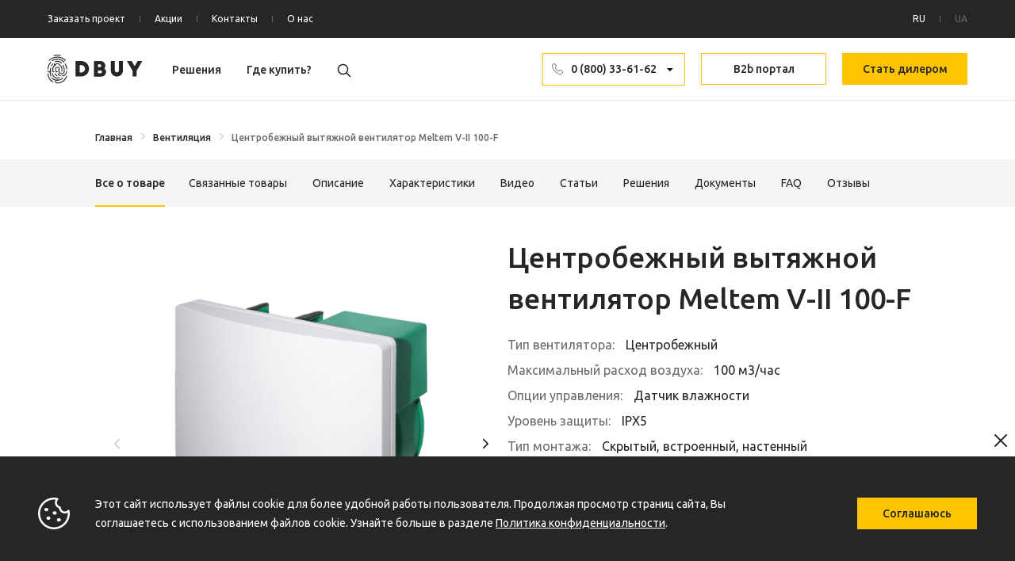

--- FILE ---
content_type: text/html; charset=UTF-8
request_url: https://dbuy.ua/ru/product/tsentrobezhnyy-vytyazhnoy-ventilyator-100f/
body_size: 130158
content:
<!doctype html>
<html lang="ru">
<head>

    <style>
        @media  only screen and (max-width: 575px) {
            .g-recaptcha { transform:scale(0.92); transform-origin:0 0; }
        }
    </style>
  <!-- Google Tag Manager -->
  <script>(function(w,d,s,l,i){w[l]=w[l]||[];w[l].push({'gtm.start':new Date().getTime(),event:'gtm.js'});var f=d.getElementsByTagName(s)[0],j=d.createElement(s),dl=l!='dataLayer'?'&l='+l:'';j.async=true;j.src='https://www.googletagmanager.com/gtm.js?id='+i+dl;f.parentNode.insertBefore(j,f);})(window,document,'script','dataLayer','GTM-PH5LVQR');</script>
  <!-- End Google Tag Manager -->
    <meta charset="utf-8">
    <meta name="viewport" content="width=device-width, initial-scale=1.0, maximum-scale=1.0, user-scalable=no">
    <meta http-equiv="X-UA-Compatible" content="IE=edge">
    <!-- CSRF Token -->
    <meta name="csrf-token" content="yIlJsvQX5yWNZtoawoGkJsQIzeOZLEHslKnHUoUc">
    <!--Font-->
    <link href="https://cdn.jsdelivr.net/npm/bootstrap@5.0.2/dist/css/bootstrap.min.css" rel="stylesheet"
          integrity="sha384-EVSTQN3/azprG1Anm3QDgpJLIm9Nao0Yz1ztcQTwFspd3yD65VohhpuuCOmLASjC" crossorigin="anonymous">
    <link rel="preconnect" href="https://fonts.googleapis.com">
    <link rel="preconnect" href="https://fonts.gstatic.com" crossorigin>
    <link href="https://fonts.googleapis.com/css2?family=Ubuntu:wght@300;400;500;700&display=swap" rel="stylesheet">
    <!--Icon-->
            <link rel="icon" href="https://dbuy.ua/images/favicon.png" type="image/x-icon"/>
        <link rel="apple-touch-icon" href="https://dbuy.ua/images/favicon.png"/>
        <meta name="facebook-domain-verification" content="fsoubyshot6g650co4li3f763y7av1" />
    <title>Центробежный вытяжной вентилятор Meltem V-II 100-F | dbuy</title>
    <meta name="description" content="Купить центробежный вытяжной вентилятор Meltem V-II 100-F ✔Германия ✔Расход воздуха 100 м³/ч ✔С контролем влажности✔Скидки, подбор, обзоры. ? Больше!" />
    <meta name="robots" content="index, follow" />
    <link rel="canonical" href="https://dbuy.ua/ru/product/tsentrobezhnyy-vytyazhnoy-ventilyator-100f/" />
    <link rel="alternate" href="https://dbuy.ua/ru/product/tsentrobezhnyy-vytyazhnoy-ventilyator-100f/" hreflang="ru-ua">
<link rel="alternate" href="https://dbuy.ua/product/tsentrobezhnyy-vytyazhnoy-ventilyator-100f/" hreflang="uk-ua">
    
<meta property="og:url" content="https://dbuy.ua/ru/product/tsentrobezhnyy-vytyazhnoy-ventilyator-100f/" />
<meta property="og:type" content="website" />
<meta property="og:title" content="Центробежный вытяжной вентилятор Meltem V-II 100-F | dbuy" />
<meta property="og:description" content="Купить центробежный вытяжной вентилятор Meltem V-II 100-F ✔Германия ✔Расход воздуха 100 м³/ч ✔С контролем влажности✔Скидки, подбор, обзоры. ? Больше!" />

    <meta property = "og:image" content = "https://dbuy.ua/storage/uploads/customers_uploads/image 147.png"  />
    
    
    
    <script type="application/ld+json">
    {
      "@context": "https://schema.org",
      "@type": "Organization",
      "url": "https://dbuy.ua",
      "logo": "https://s2.coinmarketcap.com/static/img/coins/200x200/11253.png"
    }
    </script>
    <script type="application/ld+json">
    {
      "@context": "https://schema.org",
      "@type": "WebSite",
      "url": "https://dbuy.ua/",
      "potentialAction": {
        "@type": "SearchAction",
        "target": {
          "@type": "EntryPoint",
          "urlTemplate": "https://dbuy.ua/?s={search_term_string}"
        },
        "query-input": "required name=search_term_string"
      }
    }
    </script>

    
    <link rel="stylesheet" href="https://dbuy.ua/plugins/carousel/carousel.css" />
    <link rel="stylesheet" href="https://dbuy.ua/plugins/swiper/css/swiper.min.css"/>
    <link rel="stylesheet" href="https://dbuy.ua/plugins/noUiSlider/dist/nouislider.min.css"/>
    <link rel="stylesheet" href="https://dbuy.ua/plugins/raty-master/lib/jquery.raty.css"/>
    <script src="https://www.google.com/recaptcha/api.js?onload=CaptchaCallback&render=explicit" async defer></script>



    <style>*{box-sizing:border-box}main{width:100%;padding-top:127px}@media screen and (max-width:1151px){main{padding-top:48px}}@media screen and (min-width:1800px){main{padding-top:170px}}body{font-family:Ubuntu,sans-serif}input{outline:none}.wrapper{width:100%;max-width:1440px;margin:0 auto;padding:0 60px}@media screen and (min-width:1800px){.wrapper{max-width:1920px;padding:0 80px}}@media screen and (max-width:1023px){.wrapper{padding:0 15px}}.lg-wrapper{width:100%;max-width:1440px;margin:0 auto;padding:0 120px}@media screen and (min-width:1800px){.lg-wrapper{max-width:1920px;padding:0 160px}}@media screen and (max-width:1023px){.lg-wrapper{padding:0 15px}}.sm-wrapper{width:100%;max-width:700px;margin:0 auto}@media screen and (max-width:1023px){.sm-wrapper{padding:0 15px}}@media screen and (min-width:1800px){.sm-wrapper{max-width:910px}}.tooltip-inner{max-width:413px!important;font-style:normal!important;font-weight:400!important;font-size:12px!important;line-height:14px!important;color:#fff;display:flex;align-items:center;justify-content:center}@media screen and (min-width:1800px){.tooltip-inner{min-height:45px!important;max-width:616px!important;font-size:18px!important;line-height:21px!important}}.shadow-wrapper{width:100%;max-width:1440px;margin:0 auto;padding:0 100px}@media screen and (min-width:1800px){.shadow-wrapper{max-width:1920px;padding:0 140px}}@media screen and (max-width:1023px){.shadow-wrapper{padding:0}}.shadow-wrapper .layout__header{padding:0 20px}@media screen and (max-width:1023px){.shadow-wrapper .layout__header{padding:0 15px}}.shadow-wrapper .cards{width:100%;padding:0 20px}.shadow-wrapper .cards .swiper__overflow{overflow:visible!important}@media screen and (max-width:1023px){.shadow-wrapper .cards{padding:0 15px}}.flex-wrapper{width:100%;max-width:1440px;margin:0 auto;padding:0 60px;display:flex;align-items:center;justify-content:space-between;flex-wrap:wrap}@media screen and (max-width:1023px){.flex-wrapper{padding:0 15px}}@media screen and (min-width:1800px){.flex-wrapper{max-width:1920px;padding:0 80px}}section{overflow-x:hidden}img{max-width:100%}a{text-decoration:none}h2{font-size:36px}.\--specialist-text{font-style:normal;font-weight:400;font-size:12px;line-height:14px;color:#6a6a6a}@media screen and (max-width:900px){.\--specialist-text{font-size:14px;line-height:16px}}@media screen and (min-width:1800px){.\--specialist-text{font-size:20px;line-height:23px}}.\--specialist-margin{margin-bottom:8px!important}@media screen and (min-width:1800px){.\--specialist-margin{margin-bottom:6px!important}}@media screen and (max-width:1023px){.\--specialist-margin{margin-bottom:4px!important}}.mini-separator{width:1px;height:8px;background:#fff;opacity:.3}.responsive-slider-card{width:100%}@media screen and (max-width:500px){.responsive-slider-card{max-width:270px}}.catalog-separator{width:1px;height:48px;margin:0 42px;opacity:.1;background:#262626!important}@media screen and (min-width:1800px){.catalog-separator{margin:0 38px}}@media screen and (max-width:1023px){.catalog-separator{margin:0 20px}}.category-separator{width:1px;height:28px;opacity:.1;background:#262626}@media screen and (min-width:1800px){.category-separator{height:48px;margin:0 40px 0 37.5px!important}}@media screen and (max-width:1023px){.category-separator{margin:0 15px!important}}p{margin-bottom:0}.text-bold{font-weight:700}.black-text{color:#000}.white-text{color:#fff}.red-text{color:red}.gray-fs-10{font-style:normal;font-weight:400;font-size:10px;line-height:11px;color:#6a6a6a}@media screen and (min-width:1800px){.gray-fs-10{font-size:12px;line-height:14px}}.gray-wrapper{background:#f5f5f5}ul{padding-left:0;margin-bottom:0}li{list-style:none}.title{font-family:Ubuntu,sans-serif;font-size:64px;line-height:80px}@media (max-width:991px){.title{font-size:40px;line-height:46px}}.filled-btn{width:180px;height:50px;background-color:#ffc400;display:flex;align-items:center;text-align:center;justify-content:center;box-sizing:border-box;color:#262626;font-style:normal;font-weight:500;border:none;outline:none;font-size:16px}@media screen and (min-width:1800px){.filled-btn{width:194px;height:54px;font-size:18px}}.filled-btn:hover{background-color:#fff;color:#262626;border:1px solid #ffc400}@media screen and (max-width:1023px){.mobile-hide{display:none!important}}.show-on-500px{display:none!important}@media screen and (max-width:500px){.show-on-500px{display:flex!important}}@media screen and (max-width:500px){.hide-on-500px{display:none!important}}.outlined-btn{width:180px;height:50px;background-color:#fff;border:1px solid #ffc400;display:flex;align-items:center;justify-content:center;cursor:pointer;box-sizing:border-box;color:#262626!important;font-style:normal;font-weight:500;font-size:16px}@media screen and (min-width:1800px){.outlined-btn{width:194px;height:54px;font-size:18px}}.outlined-btn:hover{color:#262626!important}.cards{display:flex;align-items:center;justify-content:space-between}@media screen and (max-width:768px){.cards{flex-direction:column}}.selected_vendor{border:none!important;background:#f5f5f5!important}.card{display:block!important;height:350px;border-radius:0!important;border:1px solid #d1d0d1;margin-bottom:20px;box-sizing:border-box;transition:box-shadow .4s;overflow:hidden;position:relative}@media screen and (min-width:1800px){.card{height:436px}}.card__status{font-style:normal;font-weight:400;font-size:12px;line-height:14px;color:#6a6a6a}@media screen and (min-width:1800px){.card__status{font-size:16px;line-height:18px}}.card__video-author{font-style:normal;font-weight:400;font-size:14px;line-height:16px;color:#6a6a6a}@media screen and (min-width:1800px){.card__video-author{font-size:18px;line-height:21px}}.card__img{width:100%;height:174px;background-repeat:no-repeat;background-size:cover;background-position-x:50%;background-position-y:50%}@media screen and (min-width:1800px){.card__img{height:214px}}@media screen and (max-width:768px){.card{max-width:none;width:100%}}.card__rounded-btn{position:absolute;top:26px;left:16px;background:#f3f2f2;border-radius:20px;border:none;padding:8px 16px;font-style:normal;font-weight:400;font-size:14px;line-height:16px;color:#262626}@media screen and (min-width:1800px){.card__rounded-btn{font-size:18px;line-height:21px}}.card__full-img{width:100%;height:168px}.card__content{padding:21px 16px}.card__content-stats{width:100%;display:flex;align-items:center;justify-content:space-between;flex-wrap:wrap}.card__content-separator{width:100%;height:1px;background-color:#d1d0d1;margin:16px auto}@media screen and (min-width:1800px){.card__content-separator{margin:24px 0 20px}}.card__content-title{max-width:199px;font-style:normal;font-weight:500;font-size:18px;line-height:24px;color:#262626;margin-bottom:8px}@media screen and (min-width:1800px){.card__content-title{max-width:249px;margin-bottom:10px;font-size:22px;line-height:32px}}.card__content-description{overflow:hidden;text-overflow:ellipsis;display:-moz-box;display:-webkit-box;-webkit-line-clamp:2;-webkit-box-orient:vertical;line-clamp:2;box-orient:vertical;font-style:normal;font-weight:400;font-size:14px;line-height:24px;margin-bottom:8px;color:#6a6a6a}@media screen and (min-width:1800px){.card__content-description{font-size:18px;line-height:30px}}.card__content-description-dark{overflow:hidden;text-overflow:ellipsis;display:-moz-box;display:-webkit-box;-webkit-line-clamp:2;-webkit-box-orient:vertical;line-clamp:2;box-orient:vertical;cursor:pointer;font-weight:400;font-size:16px;line-height:22px;color:#262626}@media screen and (min-width:1800px){.card__content-description-dark{font-size:20px;line-height:30px}}@media screen and (max-width:1023px){.overflow-hide-on-mobile{overflow:hidden!important}}.sale-block-wrapper{position:absolute;top:18px;left:18px;display:flex;align-items:center;flex-wrap:wrap;gap:6px 0}@media screen and (min-width:1800px){.sale-block-wrapper{top:24px;left:24px}}.sale-block-wrapper .sale-block{height:23px;display:flex;align-items:center;justify-content:center;padding:0 6px;background:#f5f5f5;font-style:normal;font-weight:400;font-size:10px;line-height:11px;color:#262626;border:1px solid #262626;margin-right:6px}@media screen and (max-width:900px){.sale-block-wrapper .sale-block{height:17px;padding:0 4px;font-size:8px;line-height:9px}}@media screen and (min-width:1800px){.sale-block-wrapper .sale-block{height:28px;margin-right:12px;font-size:14px;line-height:16px}}.sale-block-wrapper .sale-block:last-child{margin-right:0}.sale-block-wrapper .\--red{color:red!important;border:1px solid red!important}.card:hover{box-shadow:0 4px 28px rgba(0,0,0,.08)}.card:hover .card__content-description-dark{text-decoration:underline!important}.gray-drpdwn__btn,.gray-drpdwn__wrapper{display:flex;align-items:center}.gray-drpdwn__btn{border:none;padding:0 16.33px 0 14px;height:40px;background-color:#f5f5f5;justify-content:space-between}@media screen and (max-width:900px){.gray-drpdwn__btn{height:56px;padding:0 25.8px 0 16px}}@media screen and (min-width:1800px){.gray-drpdwn__btn{height:64px;padding:0 20px 0 22px}}.gray-drpdwn__btn-price{font-style:normal;font-weight:400;font-size:14px!important;line-height:16px!important;color:#262626;margin-right:15px}@media screen and (min-width:1800px){.gray-drpdwn__btn-price{font-size:20px!important;line-height:23px!important;margin-right:22px}}@media screen and (max-width:900px){.gray-drpdwn__btn-price{font-size:16px!important;line-height:18px!important}}.gray-drpdwn__btn-title{font-style:normal;font-weight:400;font-size:14px;line-height:16px;color:#262626;margin-right:18px;white-space:nowrap;overflow:hidden;text-overflow:ellipsis}@media screen and (min-width:1800px){.gray-drpdwn__btn-title{font-size:20px;line-height:23px}}.gray-drpdwn__btn-action>img{max-width:9px;max-height:9px}.gray-drpdwn .dropdown-toggle:after{display:none!important}.gray-drpdwn .dropdown-menu{width:100%;border:none!important;border-top:1px solid #d1d0d1!important;border-radius:0!important}.gray-drpdwn .dropdown-menu li{display:flex;align-items:center;justify-content:space-between}.gray-drpdwn .dropdown-menu li a{font-style:normal;font-weight:400;font-size:14px;line-height:16px;color:#262626;white-space:pre-wrap;word-break:break-all}@media screen and (min-width:1800px){.gray-drpdwn .dropdown-menu li a{padding-left:22px!important;font-size:20px;line-height:23px}}@media screen and (max-width:900px){.gray-drpdwn .dropdown-menu li a{font-size:16px;line-height:18px}}.gray-drpdwn .dropdown-menu li span{font-style:normal;font-weight:400;font-size:14px;line-height:16px;color:#262626;margin-right:45px;flex:0 0 auto;align-self:flex-start;margin-top:4px}@media screen and (min-width:1800px){.gray-drpdwn .dropdown-menu li span{margin-right:53px;font-size:20px;line-height:23px}}.gray-drpdwn .dropdown-menu li:hover{cursor:pointer!important}.gray-drpdwn .dropdown-menu li:hover span{font-weight:500}.gray-drpdwn .dropdown-menu li:hover a{font-weight:500;color:#262626}.gray-drpdwn .dropdown-menu .filter_button>button{border-radius:20px;border:none;padding:5px 20px}.gray-drpdwn .show{background-color:#f5f5f5!important}.gray-drpdwn .show .catalog-page__sort-btn-action{transform:rotate(180deg)!important}.\--centered-slider-card{justify-content:center}@media screen and (max-width:510px){.\--centered-slider-card{justify-content:flex-start}}.bullets-pagination{display:flex;align-items:center;justify-content:center;bottom:0!important;margin-top:20px}@media screen and (max-width:1023px){.bullets-pagination{display:none}}.bullets-pagination-bullet{width:10px!important;height:10px!important;cursor:pointer!important}@media screen and (min-width:1800px){.bullets-pagination-bullet{width:14px!important;height:14px!important}}.bullets-pagination-bullet-active{width:16px!important;height:16px!important;background-color:#ffc400!important}@media screen and (min-width:1800px){.bullets-pagination-bullet-active{width:22px!important;height:22px!important}}.bullets-pagination .swiper-pagination-bullet{width:10px!important;height:10px!important;background:#d1d0d1!important;opacity:1!important}@media screen and (min-width:1800px){.bullets-pagination .swiper-pagination-bullet{width:14px!important;height:14px!important}}.bullets-pagination .swiper-pagination-bullet-active{width:16px!important;height:16px!important;background:#ffc400!important}@media screen and (min-width:1800px){.bullets-pagination .swiper-pagination-bullet-active{width:22px!important;height:22px!important}}.rounded-tabs{display:flex;align-items:center;flex-wrap:wrap}.rounded-tabs .active{background:#ffc400}.rounded-tab{padding:8px 16px;background:#f3f2f2;border-radius:20px;cursor:pointer;font-style:normal;font-weight:400;font-size:16px;line-height:18px;color:#262626}.custom-pagination,.rounded-tab{display:flex;align-items:center;justify-content:center}.custom-pagination{margin-top:20px}@media screen and (max-width:1023px){.custom-pagination{display:none}}@media screen and (min-width:1800px){.custom-pagination{margin-top:40px}}.custom-pagination .swiper-pagination-bullet{width:10px;height:10px;background:#d1d0d1;opacity:1}@media screen and (min-width:1800px){.custom-pagination .swiper-pagination-bullet{width:14px;height:14px}}.custom-pagination .swiper-pagination-bullet-active{width:16px;height:16px;background:#ffc400}@media screen and (min-width:1800px){.custom-pagination .swiper-pagination-bullet-active{width:22px;height:22px}}@media screen and (max-width:1023px){.\--secondary-on-mobile{order:1!important}}.swiper-pagination-bullet{opacity:1!important;background-color:#d1d0d1!important}.dbuy__recaptcha{margin-bottom:24px}@media only screen and (max-width:900px){.dbuy__recaptcha{transform:scale(.92);transform-origin:0 0}}._h2{margin-top:0;font-weight:500;line-height:1.2;font-size:36px}.layout__header-title ._h2{margin-bottom:0}@media screen and (max-width:1023px){.layout__header-title ._h2{font-weight:500;font-size:24px;line-height:28px}}@media screen and (min-width:1800px){.layout__header-title ._h2{font-size:48px;line-height:55px;width:inherit}}.catalog-page__questions-title h2{margin-bottom:0!important;max-width:565px;font-style:normal;font-weight:500;font-size:36px!important;line-height:46px!important;color:#262626}@media screen and (min-width:1800px){.catalog-page__questions-title h2{min-width:711px!important;font-size:48px!important;line-height:58px!important}}@media screen and (max-width:900px){.catalog-page__questions-title h2{max-width:90%!important;font-size:24px!important;line-height:30px!important}}@media screen and (min-width:1800px){.slider__title ._h2{font-size:48px!important;line-height:55px!important}}@media screen and (max-width:1023px){.slider__title ._h2{font-size:22px}}.category__btn-title h2,.category__btn-title h3{font-style:normal;font-weight:400;font-size:16px;margin-bottom:0;line-height:18px;color:#6a6a6a;transition:all .3s!important}@media screen and (min-width:1800px){.category__btn-title h2,.category__btn-title h3{font-size:20px;line-height:23px}}.category .accordion-item:hover .category__btn-title h2,.category .accordion-item:hover .category__btn-title h3,.category .show .category__btn-title h2,.category .show .category__btn-title h3,.category__btn:hover .category__btn-title h2,.category__btn:hover .category__btn-title h3{font-weight:500;font-size:16px;line-height:18px;color:#262626}@media screen and (min-width:1800px){.category .accordion-item:hover .category__btn-title h2,.category .accordion-item:hover .category__btn-title h3,.category .show .category__btn-title h2,.category .show .category__btn-title h3,.category__btn:hover .category__btn-title h2,.category__btn:hover .category__btn-title h3{font-size:20px;line-height:23px}}.category__btn:focus .category__btn-title h2,.category__btn:focus .category__btn-title h3{color:#262626}.category__categories .accordion .accordion-button:not(.collapsed) .category__btn-title h2,.category__categories .accordion .accordion-button:not(.collapsed) .category__btn-title h3{font-weight:500;font-size:16px;line-height:18px;color:#262626}.benefits__content-title ._h2{margin-bottom:0}@media screen and (min-width:1800px){.benefits__content-title ._h2{max-width:705px;font-size:48px;line-height:55px}}@media screen and (max-width:1023px){.benefits__content-title ._h2{font-weight:500;font-size:24px;line-height:30px}}.blog__container-title ._h2{margin-bottom:14px}@media screen and (max-width:1023px){.blog__container-title ._h2{font-weight:500;font-size:24px;line-height:30px}}@media screen and (min-width:1800px){.blog__container-title ._h2{margin-bottom:26px;font-size:48px;line-height:60px}}.engineering-page__approaches-title h2,.engineering-page__approaches-title h3{font-style:normal;font-weight:500;font-size:36px;line-height:41px;color:#262626;margin-bottom:37px}@media screen and (min-width:1800px){.engineering-page__approaches-title h2,.engineering-page__approaches-title h3{font-size:48px;line-height:55px;margin-bottom:48px}}@media screen and (max-width:1023px){.engineering-page__approaches-title h2,.engineering-page__approaches-title h3{font-size:24px;line-height:28px;margin-bottom:28px}}.engineering-page__col-title h2,.engineering-page__col-title h3{font-style:normal;font-weight:500;font-size:36px!important;line-height:48px!important;color:#262626;margin-bottom:14px;max-width:562px}@media screen and (min-width:1800px){.engineering-page__col-title h2,.engineering-page__col-title h3{font-size:48px!important;line-height:58px!important;margin-bottom:26px}}@media screen and (max-width:1023px){.engineering-page__col-title h2,.engineering-page__col-title h3{font-size:24px!important;line-height:30px!important;max-width:none}}.engineering .layout__header-title ._h2{line-height:48px!important}@media screen and (min-width:1800px){.engineering .layout__header-title ._h2{line-height:55px}}.layout__header-title ._h2{width:inherit!important}._h2{color:#262626}@media screen and (max-width:1799px){.header__phone-number{margin-right:-33px}}.header__phone-number li{list-style:none;display:inline-block;position:relative}.header__phone-number .menu-subs{background:transparent;display:none;position:absolute;transition:.3s ease-out;top:40px;width:180px;z-index:10}@media screen and (min-width:1800px){.header__phone-number .menu-subs{top:47px;width:194px;flex-direction:column}}.header__phone-number li ul{padding-top:10px;background:#fff;border:1px solid #ffc400;margin-top:3px}@media screen and (max-width:1799px){.header__phone-number li ul{width:180px}}.header__phone-number li:hover .menu-subs{display:flex;left:-1px;top:40px}@media screen and (min-width:1800px){.header__phone-number li:hover .menu-subs{top:52px}}.header__phone-number .inner-phone{display:flex;flex-direction:column}.header__phone-number .inner-phone a{padding-left:35px;line-height:10px;position:relative}.header__phone-number .inner-phone a:before{background-image:url([data-uri]);content:"";height:16px;left:10px;position:absolute;top:50%;transform:translateY(-50%);width:16px}.header__phone-number .inner-phone:hover a{background:#ffc400}.header__phone-number .phone-icon__main{background-color:#fff;border:1px solid #ffc400;display:flex;align-items:center;justify-content:center;cursor:pointer;box-sizing:border-box;padding:0 32px;position:relative}.header__phone-number .phone-icon__main:before{background-image:url([data-uri]);content:"";height:16px;left:10px;position:absolute;top:50%;transform:translateY(-50%);width:16px}.header__phone-number .phone-icon__main:after{background-image:url([data-uri]);content:"";height:12px;position:absolute;right:14px;top:50%;transform:translateY(-50%);width:11px}.header__phone-number .phone-icon__main a{color:#262626!important;font-style:normal;font-weight:500;font-size:14px;line-height:38px}@media screen and (min-width:1800px){.header__phone-number .phone-icon__main a{font-size:16px;line-height:38px}}.header__phone-number .phone-icon__main.outlined-btn{height:41px}@media screen and (min-width:1800px){.header__phone-number .phone-icon__main.outlined-btn{margin-right:0!important;height:50px}}.header__phone-number .dropdown-phone-text{font-size:12px;font-weight:500;margin-bottom:1px;margin-left:10px;opacity:1;text-align:left}.layout{width:100%}.layout__wrapper{padding:40px 0;overflow:hidden}@media screen and (min-width:1800px){.layout__wrapper{padding:50px 0}}@media screen and (max-width:1200px){.layout__wrapper{padding:30px 0}}.layout__mobile-btn{display:none}@media screen and (max-width:1200px){.layout__mobile-btn{margin:38px auto 0;display:flex}}.layout__header{margin-bottom:41px;display:flex;align-items:center;justify-content:flex-start}@media screen and (min-width:1800px){.layout__header{margin-bottom:48px}}.layout__header .filled-btn{min-width:180px;margin-left:auto}@media screen and (min-width:1800px){.layout__header .filled-btn{width:240px;height:68px;min-width:240px;font-size:22px;line-height:25px}}@media screen and (max-width:1200px){.layout__header{margin-bottom:28px!important;flex-direction:column;align-items:flex-start}.layout__header a{display:none}}.layout__header-title h2{margin-bottom:0}@media screen and (max-width:1200px){.layout__header-title{margin-bottom:14px}}@media screen and (max-width:1023px){.layout__header-title{max-width:178px;margin-right:0!important}}@media screen and (max-width:1023px){.layout__header-title h2{font-weight:500;font-size:24px;line-height:28px}}@media screen and (min-width:1800px){.layout__header-title h2{font-size:48px;line-height:55px;width:inherit}}.layout__header-subtitle{font-style:normal;font-weight:400;font-size:18px;line-height:28px;max-width:551px;color:#6a6a6a}@media screen and (min-width:1800px){.layout__header-subtitle{max-width:662px;font-size:24px;line-height:34px}}@media screen and (max-width:1023px){.layout__header-subtitle{font-weight:400;font-size:16px;line-height:26px}}.engineering .card__content-description{margin-top:14px}.engineering .card__content-description:first-child{margin-top:0}@media screen and (max-width:1023px){.engineering .layout__header-title{max-width:none!important}}.tmplv2{width:100%;margin-bottom:60px;overflow:visible!important}@media screen and (min-width:1800px){.tmplv2{margin-bottom:81px}}@media screen and (max-width:900px){.tmplv2{margin-bottom:0}}.tmplv2 h1,.tmplv2 h2,.tmplv2 h3,.tmplv2 h4,.tmplv2 h5,.tmplv2 h6{font-weight:500!important;color:#262626!important}.tmplv2 h1{font-size:36px!important;line-height:46px!important}@media screen and (min-width:1800px){.tmplv2 h1{font-size:48px!important;line-height:54px!important}}@media screen and (max-width:900px){.tmplv2 h1{font-size:24px!important;line-height:30px!important}}.tmplv2 h2{font-size:24px!important;line-height:30px!important}@media screen and (min-width:1800px){.tmplv2 h2{font-size:32px!important;line-height:30px!important}}@media screen and (max-width:900px){.tmplv2 h2{font-size:24px!important;line-height:30px!important}}.tmplv2 h3{font-size:20px!important;line-height:23px!important}@media screen and (min-width:1800px){.tmplv2 h3{font-size:28px!important;line-height:32px!important}}@media screen and (max-width:900px){.tmplv2 h3{font-size:20px!important;line-height:21px!important}}.tmplv2 h4{font-size:18px!important;line-height:21px!important}@media screen and (min-width:1800px){.tmplv2 h4{font-size:24px!important;line-height:30px!important}}@media screen and (max-width:900px){.tmplv2 h4{font-size:16px!important;line-height:18px!important}}.tmplv2 h5{font-size:16px!important;line-height:20px!important}@media screen and (min-width:1800px){.tmplv2 h5{font-size:20px!important;line-height:24px!important}}@media screen and (max-width:900px){.tmplv2 h5{font-size:16px!important;line-height:18px!important}}.tmplv2 h6{font-size:14px!important;line-height:18px!important}@media screen and (min-width:1800px){.tmplv2 h6{font-size:18px!important;line-height:22px!important}}@media screen and (max-width:900px){.tmplv2 h6{font-size:14px!important;line-height:16px!important}}.tmplv2__row{width:100%;display:flex;align-items:flex-start;justify-content:space-between;gap:3.33%}@media screen and (max-width:900px){.tmplv2__row{flex-direction:column}}.tmplv2 .\--text{width:47.66%}@media screen and (max-width:900px){.tmplv2 .\--text{width:100%}}@media screen and (min-width:1800px){.tmplv2 .\--text{width:47.63%}}.tmplv2 .\--text h3{font-size:24px;line-height:28px;color:#262626;margin-bottom:14px}@media screen and (min-width:1800px){.tmplv2 .\--text h3{font-size:32px;line-height:37px}}.tmplv2 .\--text h3 strong{color:#262626!important}.tmplv2 .\--img{width:49%;position:-webkit-sticky;position:sticky;top:200px}@media screen and (max-width:900px){.tmplv2 .\--img{width:100%;position:static;margin:28px 0}}@media screen and (min-width:1800px){.tmplv2 .\--img{width:48%;top:250px}}.tmplv2__col div,.tmplv2__col p{font-style:normal;font-weight:400;font-size:18px;line-height:30px;color:#6a6a6a}@media screen and (max-width:900px){.tmplv2__col div,.tmplv2__col p{font-size:16px;line-height:26px}}@media screen and (min-width:1800px){.tmplv2__col div,.tmplv2__col p{font-size:24px;line-height:36px}}.tmplv2__col ol{margin-bottom:0!important;padding-left:3rem}@media screen and (min-width:1800px){.tmplv2__col ol{padding-left:4rem}}.tmplv2__col ol li:before{content:"0" counter(list-item) ".";font-style:normal;font-weight:400;font-size:16px;margin:0 10px 0 -32px;padding-bottom:6px;line-height:18px;color:#6a6a6a;border-bottom:1px solid #ffc400}@media screen and (min-width:1800px){.tmplv2__col ol li:before{margin:0 13px 0 -45px;font-size:22px;line-height:25px}}.tmplv2__col ol a,.tmplv2__col ol li{font-style:normal;font-weight:400;font-size:18px;line-height:30px;color:#6a6a6a}@media screen and (max-width:1023px){.tmplv2__col ol a,.tmplv2__col ol li{font-size:16px;line-height:26px}}@media screen and (min-width:1800px){.tmplv2__col ol a,.tmplv2__col ol li{font-size:24px;line-height:36px}}.tmplv2__col ol a ol,.tmplv2__col ol li ol{margin-top:8px}.tmplv2__col ol a{text-decoration:underline;margin-bottom:0!important}.tmplv2__col ol li:last-child{margin-bottom:0}.tmplv2__col ul{padding-left:3rem}@media screen and (min-width:1800px){.tmplv2__col ul{padding-left:4rem}}.tmplv2__col ul a,.tmplv2__col ul li{list-style:disc!important;font-style:normal;font-weight:400;font-size:18px;line-height:30px;color:#6a6a6a!important}@media screen and (max-width:1023px){.tmplv2__col ul a,.tmplv2__col ul li{font-size:16px;line-height:26px}}@media screen and (min-width:1800px){.tmplv2__col ul a,.tmplv2__col ul li{font-size:24px;line-height:36px}}.tmplv2__col ul a ul,.tmplv2__col ul li ul{margin-top:8px}.tmplv2__col ul a{margin-bottom:0!important;text-decoration:underline}.tmplv2__col ul li:last-child{margin-bottom:0}.tmplv2__col ul li::marker{font-size:17px;color:#ffc400}@media screen and (min-width:1800px){.tmplv2__col ul li::marker{font-size:20px}}.tmplv2__col a{text-decoration:underline;color:#6a6a6a}.tmplv2__col img{height:366px}@media screen and (max-width:900px){.tmplv2__col img{height:auto}}@media screen and (min-width:1800px){.tmplv2__col img{height:488px}}@media screen and (max-width:900px){.tmplv2:nth-child(2n) .tmplv2__row .\--text{order:-1}}.tmplv2:last-child{margin-bottom:0}.show-search{display:block!important}.search{width:100%;height:calc(100vh - 48px);position:fixed;display:none;top:48px;z-index:300000;background:rgba(0,0,0,.4)}@media screen and (min-width:1800px){.search{height:calc(100vh - 64px);top:64px}}.search__no-result{width:100%;display:flex;flex-direction:column;align-items:center;margin-top:60px}@media screen and (min-width:1800px){.search__no-result{margin-top:80px}}@media screen and (max-width:1023px){.search__no-result{margin-top:28px}}.search__no-result-popular{margin:80px 0 38px;font-style:normal;font-weight:500;font-size:36px;line-height:41px;color:#262626}@media screen and (min-width:1800px){.search__no-result-popular{margin:100px 0 48px;font-size:48px;line-height:55px}}@media screen and (max-width:1023px){.search__no-result-popular{margin:60px 0 28px;font-size:24px;line-height:28px}}.search__no-result h2{max-width:650px;color:#262626;margin-bottom:10px;text-align:center}@media screen and (min-width:1800px){.search__no-result h2{max-width:862px;margin-bottom:16px;font-weight:500;font-size:48px;line-height:58px}}@media screen and (max-width:1023px){.search__no-result h2{max-width:290px;margin-bottom:16px;font-weight:500;font-size:24px;line-height:32px}}.search__no-result p{max-width:522px;font-weight:400;font-size:18px;line-height:21px;color:#6a6a6a}@media screen and (min-width:1800px){.search__no-result p{max-width:695px;font-size:24px;line-height:28px}}@media screen and (max-width:1023px){.search__no-result p{max-width:290px;font-weight:400;font-size:16px;line-height:22px}}.search__clear{cursor:pointer;display:none}@media screen and (max-width:1023px){.search__clear{display:none!important}}.search__wrapper{background:#fff;padding:18px 120px;display:flex;flex-direction:column;align-items:center}@media screen and (max-width:1023px){.search__wrapper{padding:18px 15px}}@media screen and (min-width:1800px){.search__wrapper{padding:18px 160px}}.search__input-box{padding:0 24px;width:100%;height:48px;background:#f5f5f5;display:flex;align-items:center}@media screen and (min-width:1800px){.search__input-box{padding:0 28px;height:58px}}.search__input-box input{flex:1 1 auto;background:transparent;border:none;outline:none;font-style:normal;font-weight:400;font-size:14px;line-height:16px;color:#6a6a6a}@media screen and (min-width:1800px){.search__input-box input{height:23px;font-weight:400;font-size:20px;line-height:23px}}.search__input-box input::-moz-placeholder{font-style:normal;font-weight:400;font-size:14px;line-height:16px;color:#d1d0d1}.search__input-box input:-ms-input-placeholder{font-style:normal;font-weight:400;font-size:14px;line-height:16px;color:#d1d0d1}.search__input-box input::placeholder{font-style:normal;font-weight:400;font-size:14px;line-height:16px;color:#d1d0d1}@media screen and (min-width:1800px){.search__input-box input::-moz-placeholder{font-weight:400;font-size:20px;line-height:23px}.search__input-box input:-ms-input-placeholder{font-weight:400;font-size:20px;line-height:23px}.search__input-box input::placeholder{font-weight:400;font-size:20px;line-height:23px}}.search__buttons{display:flex;align-items:center;gap:17px}.search__button{padding-left:14.73px;height:22px;border-left:1px solid #6a6a6a;display:flex;align-items:center}@media screen and (min-width:1800px){.search__button{padding-left:28.98px;height:30px}}@media screen and (max-width:1023px){.search__button svg:first-child{display:none}}.search__button svg:last-child{display:none}@media screen and (max-width:1023px){.search__button svg:last-child{display:block!important}}.search__tabs{width:100%;margin-top:28px;margin-bottom:40px}@media screen and (min-width:1800px){.search__tabs{margin:36px 0 54px}}.search__tabs-title{font-style:normal;font-weight:400;font-size:16px;line-height:18px;color:#262626;margin-bottom:18px}@media screen and (min-width:1800px){.search__tabs-title{font-weight:400;font-size:24px;line-height:28px;margin-bottom:26px}}.search__tabs-wrapper{width:100%;display:flex;flex-wrap:wrap;align-items:center}.search__tab{margin-right:10px;margin-bottom:10px;padding:8px 16px;background:#f3f2f2;border-radius:20px;cursor:pointer}@media screen and (min-width:1800px){.search__tab{margin-right:16px;margin-bottom:16px;padding:12px 18px;border-radius:40px}}.search__tab-name{font-style:normal;font-weight:400;font-size:14px;line-height:16px;color:#262626}@media screen and (min-width:1800px){.search__tab-name{font-size:20px;line-height:23px}}.search__row{width:100%;display:flex;gap:20px 68px;padding-bottom:36px;flex-wrap:wrap}@media screen and (min-width:1800px){.search__row{gap:30px 100px}}.search__col{width:298px;margin-top:28px}@media screen and (min-width:1800px){.search__col{width:410px;margin-top:36px}}.search__col-title{padding-bottom:18px;font-style:normal;font-weight:400;font-size:16px;line-height:18px;color:#262626}@media screen and (min-width:1800px){.search__col-title{font-weight:400;font-size:24px;line-height:28px}}.search__col-more{display:flex;align-items:center;gap:6.76px;padding-top:18px}@media screen and (min-width:1800px){.search__col-more{gap:13.08px;padding-top:20px}}.search__col-more span{font-style:normal;font-weight:400;font-size:14px;line-height:16px;color:#262626}@media screen and (min-width:1800px){.search__col-more span{font-weight:400;font-size:20px;line-height:23px}}.search__col-items{display:flex;flex-direction:column;gap:25px 0;width:100%;border-top:1px solid #d1d0d1;border-bottom:1px solid #d1d0d1;padding:20px 0}@media screen and (min-width:1800px){.search__col-items{padding:26px 0}}.search__col-item{display:flex;cursor:pointer;align-items:center;gap:18px;margin-bottom:20px}@media screen and (min-width:1800px){.search__col-item{margin-bottom:26px;gap:24px}}.search__col-item-img{width:66px;height:100%;flex:0 0 auto}@media screen and (min-width:1800px){.search__col-item-img{width:80px}}.search__col-item-img img{width:100%;height:100%;-o-object-fit:cover;object-fit:cover}.search__col-item-content{height:100%;display:flex;flex-direction:column;justify-content:space-between}.search__col-item-description{flex:0 0 auto;overflow:hidden;text-overflow:ellipsis;display:-moz-box;display:-webkit-box;-webkit-line-clamp:2!important;-webkit-box-orient:vertical;line-clamp:2!important;box-orient:vertical;font-style:normal;font-weight:400;font-size:14px;color:#262626}@media screen and (min-width:1800px){.search__col-item-description{font-weight:400;font-size:20px}}.search__col-item-date{font-style:normal;font-weight:400;font-size:12px;line-height:14px;color:#6a6a6a}@media screen and (min-width:1800px){.search__col-item-date{font-weight:400;font-size:16px;line-height:18px}}.search__col-item .item-price{font-weight:500;font-size:14px;line-height:16px;color:#262626}@media screen and (min-width:1800px){.search__col-item .item-price{font-size:18px;line-height:21px}}.search__col-item .sale-price{color:red}.search__col-item:last-child{margin-bottom:0}.header__lang-nav li{opacity:.3}.header__lang-nav .active-lang{opacity:1!important}header{width:100%;position:fixed;z-index:10000}header .header__mobile-nav{width:100%;display:none;z-index:1000;background-color:#262626;padding:46px 36px;position:fixed}header .header__mobile-nav-header{display:flex;align-items:center;justify-content:space-between;padding-bottom:22px;border-bottom:2px solid #fff;margin-bottom:22px}header .header__mobile-nav-header .title{font-style:normal;font-weight:500;font-size:20px;line-height:23px;color:#fff}header .header__mobile-nav .close-icon{position:absolute;max-width:12px;max-height:12px;cursor:pointer;top:25px;right:25px}header .header__mobile-nav .lang{display:flex;align-items:center;margin-top:38px;margin-bottom:28px}header .header__mobile-nav .lang div:first-child{margin-left:0!important}header .header__mobile-nav .lang .active__lang{color:#fff;margin:0 0 0 13px}header .header__mobile-nav .lang div{margin-left:13px;font-size:14px}header .header__mobile-nav .lang div a,header .header__mobile-nav .lang div a:hover{color:#6a6a6a!important}@media screen and (min-width:1800px){header .header__mobile-nav .lang div{font-size:18px}}header .header__mobile-nav .header__phone-number{align-items:center}header .header__mobile-nav .header__phone-number .phone{color:#fff;margin-bottom:5px}@media screen and (max-width:900px){header .header__mobile-nav .header__phone-number .phone{font-size:14px;margin-bottom:-5px}}header .header__mobile-nav .header__phone-number span{color:#868686}header .header__mobile-nav .nav{display:flex;align-items:flex-start;flex-direction:column}header .header__mobile-nav .nav li{display:flex;align-items:center;margin-bottom:20px;list-style:none;cursor:pointer;padding:0;opacity:1!important}header .header__mobile-nav .nav li svg{margin-right:13px}header .header__mobile-nav .nav li a,header .header__mobile-nav .nav li div{font-style:normal;font-weight:500;font-size:20px;line-height:23px;opacity:1!important;color:#fff!important;cursor:pointer}header .header__mobile-nav .nav li:last-child{margin-bottom:0}header .active{display:block}header .header__mini-nav{width:100%;height:48px;max-height:48px;display:flex;align-items:center;background:#262626}@media screen and (min-width:1800px){header .header__mini-nav{height:64px;max-height:64px}}header .header__main-nav{width:100%;height:79px;background-color:#fff;display:flex;align-items:center;border-bottom:1px solid rgba(0,0,0,.1);overflow-x:unset}@media screen and (max-width:1151px){header .header__main-nav{display:none}}@media screen and (min-width:1800px){header .header__main-nav{height:106px}}header .header__main-nav .header__logo-nav-section{display:flex;align-items:center}header .header__main-nav .header__logo-nav-section ul{margin-left:37px;display:flex;align-items:center}@media screen and (min-width:1800px){header .header__main-nav .header__logo-nav-section ul{margin-left:46px}}header .header__main-nav .header__logo-nav-section ul li{margin-left:32px}@media screen and (min-width:1800px){header .header__main-nav .header__logo-nav-section ul li{margin-left:42px}}header .header__main-nav .header__logo-nav-section ul li a{color:#262626;font-weight:500;font-size:14px;line-height:16px}@media screen and (min-width:1800px){header .header__main-nav .header__logo-nav-section ul li a{font-size:18px;line-height:21px}header .header__main-nav .header__logo-nav-section ul li a svg{width:20px;height:20px}}header .header__main-nav .header__logo-nav-section ul li a:hover{text-decoration:underline}header .header__main-nav .header__logo-nav-section ul li:first-of-type{margin-left:0}header .header__main-nav .header__btn-section{display:flex;align-items:center}@media screen and (min-width:1800px){header .header__main-nav .header__btn-section .filled-btn,header .header__main-nav .header__btn-section .outlined-btn{width:194px!important;height:54px!important;max-height:54px!important;font-weight:500;font-size:18px!important;line-height:21px}}header .header__main-nav .header__btn-section .filled-btn{cursor:pointer}header .header__main-nav .header__btn-section .header__phone-number{display:flex;flex-direction:column;justify-content:center}header .header__main-nav .header__btn-section .outlined-btn{margin-left:33px;margin-right:20px}@media screen and (min-width:1800px){header .header__main-nav .header__btn-section .outlined-btn{margin-right:28px}}header .header__logo{display:flex;align-items:center}@media screen and (min-width:1800px){header .header__logo svg{width:172px;height:52px}}header .header__logo .img-logo{width:24px;height:36px}header .header__logo .title-logo{width:84px;height:20px;margin-left:11px}header .mobile-logo{display:none}@media screen and (max-width:1151px){header .mobile-logo{display:flex}}header .mobile-btns{display:none}header .mobile-btns svg{cursor:pointer}@media screen and (max-width:1151px){header .mobile-btns{display:flex;align-items:center}}header .mobile-btns__search{margin-right:17px}header .nav{display:flex;align-items:center}@media screen and (max-width:1151px){header .nav{display:none}}header .nav li{padding:0 18px;font-family:Ubuntu,sans-serif;font-style:normal;font-weight:400;font-size:12px;line-height:14px;color:#fff}@media screen and (min-width:1800px){header .nav li{font-size:16px;line-height:18px;padding:0 22px}}header .nav li a{font-family:Ubuntu,sans-serif;font-style:normal;font-weight:400;font-size:12px;line-height:14px;color:#fff;text-decoration:none}@media screen and (min-width:1800px){header .nav li a{font-size:16px;line-height:18px}}header .nav li:hover{cursor:pointer}header .nav li:hover a{text-decoration:underline!important}header .nav li:first-of-type{padding-left:0}header .nav li:last-child{padding-right:0}.footer{background-color:#262626;width:100%}.footer .flex-wrapper{align-items:flex-start!important;justify-content:space-between!important}@media screen and (max-width:1200px){.footer .flex-wrapper{padding:0 15px}}@media screen and (max-width:1023px){.footer .flex-wrapper{padding-bottom:0}}.footer .contact ul>li{line-height:16px}@media screen and (min-width:1800px){.footer .contact ul>li{line-height:21px}}.footer .contact ul>li a{line-height:16px}@media screen and (min-width:1800px){.footer .contact ul>li a{line-height:21px}}.footer .contact__social{display:flex;align-items:center}.footer .contact__social li{margin-bottom:0;margin-right:16px}@media screen and (min-width:1800px){.footer .contact__social li{margin-right:20px}}.footer .contact__social li a svg{width:28px;height:28px}@media screen and (min-width:1800px){.footer .contact__social li a svg{width:36px;height:36px}}@media screen and (max-width:1023px){.footer .contact__social li a svg{width:24px;height:24px}}.footer .contact__social li:last-child{margin-right:0}@media screen and (max-width:1023px){.footer .contact{display:none}}.footer .contact-mobile{display:none}@media screen and (max-width:1023px){.footer .contact-mobile{display:flex;margin-top:48px}.footer .contact-mobile .footer__main-nav .title{margin-bottom:20px}.footer .contact-mobile .footer__main-nav>ul>li:first-child>a>br,.footer .contact-mobile .footer__main-nav>ul>li>br{margin-bottom:16px;content:"";height:1px;width:100%;display:block}.footer .contact-mobile .footer__main-nav:last-child{align-items:flex-end}.footer .contact-mobile .footer__main-nav:last-child ul{margin-top:38px!important}}.footer__form{display:flex;flex-direction:column;align-items:flex-start;justify-content:space-between}@media screen and (max-width:500px){.footer__form{width:100%}}.footer__form input{background-color:transparent;box-shadow:none;color:#fff;border:none;border-bottom:1px solid #6a6a6a;transition:all .5s;width:281px;font-style:normal;font-weight:300;font-size:12px;line-height:14px;padding:10px 0;outline:none;margin-bottom:14px}@media screen and (min-width:1800px){.footer__form input{width:338px;padding:16px 0;font-size:18px;line-height:21px}}@media screen and (max-width:500px){.footer__form input{width:100%}}.footer__form input::-moz-placeholder{color:hsla(0,0%,100%,.6)}.footer__form input:-ms-input-placeholder{color:hsla(0,0%,100%,.6)}.footer__form input::placeholder{color:hsla(0,0%,100%,.6)}@media screen and (min-width:1800px){.footer__form input::-moz-placeholder{font-size:18px;line-height:21px}.footer__form input:-ms-input-placeholder{font-size:18px;line-height:21px}.footer__form input::placeholder{font-size:18px;line-height:21px}}.footer__form input:focus{border-bottom:1px solid #fdce2a}.footer__form-title{font-style:normal;font-weight:700;font-size:16px;line-height:18px;color:#fff;margin-bottom:14px}@media screen and (min-width:1800px){.footer__form-title{font-size:20px;line-height:23px}}.footer__form-btn{margin-top:14px}@media screen and (min-width:1800px){.footer__form-btn{width:194px!important;height:54px!important;max-height:54px!important;margin-top:26px!important;font-size:18px!important;line-height:21px!important}}@media screen and (max-width:1023px){.footer__form-btn{margin-bottom:36px}}.footer__main{padding:70px 0 38px;display:flex;align-items:center;border-bottom:1px solid #6a6a6a}@media screen and (min-width:1800px){.footer__main{padding:92px 0 76px!important}}@media screen and (max-width:1023px){.footer__main{height:auto;padding:39px 0 0}}.footer__main .title{font-style:normal;font-weight:700;font-size:16px;line-height:18px;color:#fff;margin-bottom:26px;max-width:212px}@media screen and (min-width:1800px){.footer__main .title{font-size:20px;line-height:23px;margin-bottom:30px;max-width:280px}}.footer__main ul>li{font-style:normal;font-weight:400;font-size:14px;line-height:16px;color:hsla(0,0%,100%,.6);margin-bottom:24px;max-width:212px}@media screen and (min-width:1800px){.footer__main ul>li{font-size:18px;line-height:26px;margin-bottom:28px;max-width:280px}}.footer__main ul>li a{font-style:normal;font-weight:400;font-size:14px;line-height:16px;color:hsla(0,0%,100%,.6);max-width:212px;text-decoration:none}@media screen and (min-width:1800px){.footer__main ul>li a{font-size:18px;line-height:26px;max-width:280px}}.footer__main ul>li a:hover{color:#fdce2a}.footer__main ul>li:last-child{margin-bottom:0}.footer__main-nav{display:flex;flex-direction:column;align-items:flex-start}@media screen and (max-width:1023px){.footer__main-nav{margin-bottom:36px}}.footer__main-nav-group{display:flex;align-items:flex-start}@media screen and (max-width:1023px){.footer__main-nav-group{margin-bottom:36px}}.footer__main-nav-group .footer__main-nav{flex:1 1 auto;margin-right:76px}@media screen and (min-width:1800px){.footer__main-nav-group .footer__main-nav{margin-right:103px}}@media screen and (max-width:1023px){.footer__main-nav-group .footer__main-nav{margin-bottom:0}.footer__main-nav-group .footer__main-nav:first-child{width:145px;margin-right:0}.footer__main-nav-group .footer__main-nav:last-child{width:145px}}.footer__main-nav-group .footer__main-nav:last-child{margin-right:0}@media screen and (max-width:1023px){.footer__main .nav:last-child{margin-bottom:0}}@media screen and (max-width:1023px){.footer__main .flex-wrapper{flex-direction:column;align-items:flex-start}}@media screen and (min-width:1800px){.footer__main-logo svg{width:209px;height:240px}}@media screen and (max-width:1023px){.footer__main-logo{align-self:center}}.footer__second{padding:33px 0 46px}.footer__second .wrapper{line-height:1}@media screen and (min-width:1800px){.footer__second{padding:48px 0 62px}}@media screen and (max-width:1023px){.footer__second .container{padding:0}}.footer__second span{font-style:normal;font-weight:300;font-size:12px;line-height:14px;color:#fff;opacity:.8}@media screen and (min-width:1800px){.footer__second span{font-size:16px;line-height:18px}}.adaptive-footer-main-nav ul>li{margin-bottom:16px}@media screen and (min-width:1800px){.adaptive-footer-main-nav ul>li{margin-bottom:22px}}.adaptive-footer-main-nav ul>li:last-child{margin-bottom:0}@media screen and (max-width:500px){.adaptive-footer-main-nav{width:100%}.adaptive-footer-main-nav ul li{max-width:none!important}}.page404{padding:100px 0}@media screen and (max-width:1023px){.page404{padding:60px 0}}@media screen and (min-width:1800px){.page404{padding:150px 0}}.page404 .title404{font-size:48px;font-weight:600;color:#ffc400}@media screen and (max-width:1023px){.page404 .title404{font-size:32px}}@media screen and (min-width:1800px){.page404 .title404{font-size:60px}}.page404 h2{font-size:24px}@media screen and (min-width:1800px){.page404 h2{font-size:32px}}.page404 .txt_404{font-size:18px}@media screen and (min-width:1800px){.page404 .txt_404{font-size:24px}}.brand-detail__banner{display:flex;gap:40px;margin-bottom:40px;margin-top:10px}@media screen and (min-width:1800px){.brand-detail__banner{margin-bottom:50px;margin-top:0;gap:60px}}@media screen and (max-width:1023px){.brand-detail__banner{gap:20px;flex-direction:column;align-items:flex-start;margin-bottom:30px;margin-top:0}}.brand-detail__banner-img{flex:0 0 auto;height:201px;width:460px;display:flex;align-items:center;justify-content:center;background:#f5f5f5;overflow:hidden}@media screen and (min-width:1800px){.brand-detail__banner-img{width:614px;height:268px}}@media screen and (max-width:1023px){.brand-detail__banner-img{width:100%;height:39.5vw}}.brand-detail__banner-content{display:flex;flex-direction:column;justify-content:center;gap:14px}@media screen and (min-width:1800px){.brand-detail__banner-content{gap:26px}}@media screen and (max-width:1023px){.brand-detail__banner-content{order:-1}}.brand-detail__banner-title{font-style:normal;font-weight:500;font-size:36px;line-height:41px;color:#262626;margin-bottom:0}@media screen and (min-width:1800px){.brand-detail__banner-title{font-size:48px;line-height:55px}}@media screen and (max-width:1023px){.brand-detail__banner-title{font-weight:700;font-size:28px;line-height:33px;margin-bottom:0}}.brand-detail__banner-description{font-style:normal;font-weight:400;font-size:18px;line-height:30px;color:#6a6a6a}@media screen and (min-width:1800px){.brand-detail__banner-description{font-size:24px;line-height:40px}}@media screen and (max-width:1023px){.brand-detail__banner-description{font-size:16px;line-height:26px}}.brand-detail .engineering-page__products,.brand-detail .engineering-page__row,.brand-detail .engineering-page__stages{padding:40px 0}@media screen and (max-width:1023px){.brand-detail .engineering-page__products,.brand-detail .engineering-page__row,.brand-detail .engineering-page__stages{padding:30px 0}}@media screen and (min-width:1800px){.brand-detail .engineering-page__products,.brand-detail .engineering-page__row,.brand-detail .engineering-page__stages{padding:50px 0}}.brand-detail .engineering-page__stages-slider .stages-card{height:292px}@media screen and (min-width:1800px){.brand-detail .engineering-page__stages-slider .stages-card{height:378px}}.brand-detail:last-child{padding-bottom:40px}@media screen and (max-width:1023px){.brand-detail:last-child{padding-bottom:30px}}@media screen and (min-width:1800px){.brand-detail:last-child{padding-bottom:50px}}@media screen and (max-width:500px){.brand-page{overflow:hidden!important}}.brand-page__mobile-brands{display:none}@media screen and (max-width:500px){.brand-page__mobile-brands{height:280px;display:block;margin-left:-14px;padding:28px 0 20px;margin-bottom:40px}.brand-page__mobile-brands .brand__swiper .swiper-slide{width:97.2%!important}}.brand-page__title{font-style:normal;font-weight:500;font-size:36px;line-height:48px;color:#262626}@media screen and (min-width:1800px){.brand-page__title{font-weight:700;font-size:48px;line-height:56px}}@media screen and (max-width:900px){.brand-page__title{font-weight:700;font-size:28px;line-height:33px}}.brand-page__brands{margin-top:38px;margin-bottom:80px;display:grid;grid-template-columns:repeat(auto-fill,minmax(265px,1fr));grid-gap:30px 30px}@media screen and (max-width:1023px){.brand-page__brands{margin-bottom:60px}}@media screen and (min-width:1800px){.brand-page__brands{margin-top:48px;margin-bottom:100px;grid-template-columns:repeat(auto-fill,minmax(300px,1fr));grid-gap:40px 40px}}@media screen and (max-width:500px){.brand-page__brands{display:none}}.brand-page__brand{width:100%;height:230px;cursor:pointer;border:1px solid #d1d0d1;padding:0 24px;display:flex;flex-direction:column;align-items:flex-start;justify-content:center;transition:box-shadow .6s}@media screen and (min-width:1800px){.brand-page__brand{height:306px;padding:0 32px}}.brand-page__brand:hover{border:none;box-shadow:0 20px 40px rgba(38,38,38,.1)}.brand-page__brand-img{margin-bottom:18px}@media screen and (min-width:1800px){.brand-page__brand-img{margin-bottom:20px}}.brand-page__brand-img img{width:134px;height:28px}@media screen and (min-width:1800px){.brand-page__brand-img img{width:178px;height:38px}}.brand-page__brand-description{overflow:hidden;text-overflow:ellipsis;display:-moz-box;display:-webkit-box;-webkit-line-clamp:4;-webkit-box-orient:vertical;line-clamp:4;box-orient:vertical;font-style:normal;font-weight:400;font-size:14px;line-height:24px;color:#6a6a6a;opacity:.8}@media screen and (min-width:1800px){.brand-page__brand-description{font-size:18px;line-height:30px}}.brand-page+.lg-wrapper>.catalog-page__questions{padding-bottom:80px;padding-top:0}@media screen and (max-width:1023px){.brand-page+.lg-wrapper>.catalog-page__questions{padding-bottom:60px}}@media screen and (min-width:1800px){.brand-page+.lg-wrapper>.catalog-page__questions{padding-bottom:100px}}.brand__header{margin-bottom:38px}@media screen and (min-width:1800px){.brand__header{margin-bottom:48px}}@media screen and (max-width:1023px){.brand__header{margin-bottom:28px}}.brand__header .layout__header-title{width:331px!important;margin-right:75px!important}@media screen and (min-width:1800px){.brand__header .layout__header-title{width:324px!important;margin-right:218px!important}}.brand__cards{width:100%;display:flex;align-items:center;padding:0 20px;justify-content:space-between}@media screen and (max-width:1023px){.brand__cards{padding:0 15px}}.brand__swiper{width:100%!important}@media screen and (max-width:500px){.brand__swiper .swiper-slide{width:87%!important}}.brand .swiper-slide{width:277px!important}.brand__card{height:230px;z-index:20;padding:45px 24px;border:1px solid #d1d0d1;transition:all .4s;display:flex;cursor:pointer;flex-direction:column;align-items:flex-start;justify-content:center}@media screen and (min-width:1800px){.brand__card{height:306px;padding:60px 32px}}@media screen and (max-width:1400px){.brand__card{padding:20px}}@media screen and (max-width:500px){.brand__card{width:100%!important;max-width:none!important}}.brand__card-details{display:none}@media screen and (max-width:1023px){.brand__card-details{display:flex;align-items:center}.brand__card-details span{font-style:normal;font-weight:500;font-size:14px;line-height:16px;color:#000;margin-right:6px}}.brand__card-logo img{width:134px;height:28px;margin-bottom:18px}@media screen and (min-width:1800px){.brand__card-logo img{width:100%;max-width:205px;height:auto;max-height:49px}}.brand__card-description{width:inherit;overflow:hidden;text-overflow:ellipsis;display:-moz-box;display:-webkit-box;-webkit-line-clamp:4;-webkit-box-orient:vertical;line-clamp:4;box-orient:vertical;font-style:normal;font-weight:400;font-size:14px;line-height:24px;color:#6a6a6a;opacity:.8}@media screen and (min-width:1800px){.brand__card-description{font-size:18px;line-height:30px}}@media screen and (max-width:1023px){.brand__card-description{margin-bottom:17px}}@media screen and (max-width:768px){.brand__card:last-child{margin-bottom:0}}.brand__card:hover{border:none;box-shadow:0 10px 10px rgba(38,38,38,.1)}.show-mobile-filters{display:block!important}.mobile-filters{width:100%;height:auto;position:fixed;display:none;top:0;left:0;right:0;bottom:0;z-index:100000;background-color:#fff}.mobile-filters #mobile-price-accordion{display:block!important;width:100%!important}.mobile-filters #mobile-price-accordion .accordion-body{max-width:280px;margin:0 auto 20px}.mobile-filters .accordion-flush:last-child{z-index:40000}.mobile-filters .accordion-button{padding:16px 0!important}.mobile-filters .accordion-body{padding:0!important}.mobile-filters .accordion-body .accordion-body::-webkit-scrollbar-track{border-radius:10px;background-color:#f5f5f5}.mobile-filters .accordion-body .accordion-body::-webkit-scrollbar{width:8px;background-color:#f5f5f5}.mobile-filters .accordion-body .accordion-body::-webkit-scrollbar-thumb{height:42px!important;border-radius:10px;background-color:#ffc400}.mobile-filters .accordion-button:not(.collapsed){color:#262626!important;background-color:#fff!important;box-shadow:none!important}.mobile-filters .accordion-button:not(.collapsed):after{background-image:url("data:image/svg+xml;charset=utf-8,%3Csvg xmlns='http://www.w3.org/2000/svg' viewBox='0 0 16 16' fill='%23212529'%3E%3Cpath fill-rule='evenodd' d='M1.646 4.646a.5.5 0 01.708 0L8 10.293l5.646-5.647a.5.5 0 01.708.708l-6 6a.5.5 0 01-.708 0l-6-6a.5.5 0 010-.708z'/%3E%3C/svg%3E")!important}.mobile-filters .accordion-button:focus{box-shadow:none!important;outline:none!important}.mobile-filters__header{width:100%;height:60px;padding:0 28px;display:flex;align-items:center;background:#f5f5f5}.mobile-filters__header svg{margin-right:4px}.mobile-filters__title{font-style:normal;font-weight:500;font-size:16px;line-height:18px;color:#262626}.mobile-filters__child-items{display:none}.mobile-filters__items{width:100%;height:100%;display:flex;align-items:center;flex-direction:column;overflow-y:auto;padding:0 20px 230px}.mobile-filters__item{width:100%;padding:16px 0;display:flex;cursor:pointer;align-items:center;justify-content:space-between;border-bottom:1px solid #d1d0d1}.mobile-filters__item-name{font-style:normal;font-weight:400;font-size:14px;line-height:16px;color:#262626}.mobile-filters__footer{border-top:1px solid #d1d0d1;position:fixed;background-color:#fff;z-index:300;bottom:0;width:100%;height:168px;padding:28px 20px 26px}.mobile-filters__footer-btns{width:100%;display:flex;flex-direction:column;align-items:center}.mobile-filters__footer-btns a:first-child{margin-bottom:14px}.mobile-filters__footer-btns a:first-child,.mobile-filters__footer-btns a:last-child{width:100%!important;font-size:14px!important;line-height:16px!important}.hovered{z-index:2222;overflow:visible!important}.hovered .catalog-page__product-hover{display:block}.hovered .catalog-page__product-wrapper{width:112.1%!important;margin-left:-14px;margin-top:-16px;background-color:#fff;padding:16px 16px 0;box-shadow:0 20px 40px rgba(38,38,38,.1);overflow:visible!important;height:-webkit-fit-content;height:-moz-fit-content;height:fit-content}@media screen and (min-width:1800px){.hovered .catalog-page__product-wrapper{padding:20px 20px 0;margin-left:-20px;margin-top:-20px}}.hovered .catalog-page__product-btn{display:flex}.hovered .catalog-page__product-price{font-size:18px}@media screen and (min-width:1800px){.hovered .catalog-page__product-price{font-size:24px}}@media screen and (max-width:1023px){.hovered .catalog-page__product-price{font-size:16px}}.catalog{height:140px;overflow:hidden}.catalog,.catalog__wrapper{display:flex;align-items:center}.catalog__wrapper{justify-content:center;width:100%;margin-top:-15px}@media screen and (min-width:1800px){.catalog__wrapper{margin-top:-25px}}.catalog__wrapper ul{height:auto;display:flex;flex-wrap:wrap;align-items:center;justify-content:center}.catalog__wrapper ul .catalog-separator{margin:0}.catalog__wrapper ul li{padding-right:42px;padding-left:42px;height:auto;cursor:pointer}@media screen and (max-width:900px){.catalog__wrapper ul li{padding-right:22px;padding-left:22px;height:53px}}@media screen and (min-width:1800px){.catalog__wrapper ul li{padding-right:38px;padding-left:38px;width:140px}}@media screen and (max-width:400px){.catalog__wrapper ul li{max-width:none!important;width:auto}}@media screen and (min-width:901px) and (max-width:1799px){.catalog__wrapper ul li{width:127px}}.catalog__wrapper ul li a{height:100%;display:flex;align-items:center;justify-content:space-between;flex-direction:column}@media screen and (max-width:400px){.catalog__wrapper ul li a{max-width:none!important;justify-content:flex-start}}.catalog__wrapper ul li a img,.catalog__wrapper ul li a svg{width:36px;height:36px;transition:all .3s}.catalog__wrapper ul li a img path,.catalog__wrapper ul li a img rect,.catalog__wrapper ul li a svg path,.catalog__wrapper ul li a svg rect{transition:all .3s}@media screen and (min-width:1800px){.catalog__wrapper ul li a img,.catalog__wrapper ul li a svg{width:48px;height:48px}}@media screen and (max-width:900px){.catalog__wrapper ul li a img,.catalog__wrapper ul li a svg{width:24px;height:24px}}@media screen and (min-width:900px){.catalog__wrapper ul li a svg:hover path,.catalog__wrapper ul li a svg:hover rect,.catalog__wrapper ul li a svg:hover svg{fill:#ffc400;stroke:#ffc400}}.catalog__wrapper ul li a span{margin-top:10px;text-align:center;font-weight:400;font-size:12px;line-height:14px;color:#262626}@media screen and (max-width:400px){.catalog__wrapper ul li a span{margin-top:4px}}@media screen and (max-width:900px){.catalog__wrapper ul li a span{font-size:12px;line-height:14px}}@media screen and (min-width:1800px){.catalog__wrapper ul li a span{font-size:18px;line-height:21px}}.catalog__wrapper ul li .active svg{fill:#ffc400!important}.catalog__wrapper ul li .active svg path,.catalog__wrapper ul li .active svg rect{fill:#ffc400!important;stroke:#ffc400!important}.catalog__wrapper ul li:first-child{padding-right:42px}@media screen and (min-width:901px) and (max-width:1799px){.catalog__wrapper ul li:first-child{width:153px}}@media screen and (min-width:1800px){.catalog__wrapper ul li:first-child{width:180px;padding-right:38px}}@media screen and (max-width:900px){.catalog__wrapper ul li:first-child{padding-right:22px;padding-left:0}}.catalog__wrapper ul li:last-child{padding-left:42px}@media screen and (min-width:901px) and (max-width:1799px){.catalog__wrapper ul li:last-child{width:157px}}@media screen and (min-width:1800px){.catalog__wrapper ul li:last-child{width:184px;padding-left:38px}}@media screen and (max-width:900px){.catalog__wrapper ul li:last-child{padding-left:22px;padding-right:0}}@media screen and (min-width:900px){.catalog__wrapper ul li:hover a svg{width:39px;height:39px;fill:#ffc400!important}.catalog__wrapper ul li:hover a svg path,.catalog__wrapper ul li:hover a svg rect{fill:#ffc400!important;stroke:#ffc400!important}.catalog__wrapper ul li:hover a span{font-size:14px}}@media screen and (min-width:900px) and (max-width:900px){.catalog__wrapper ul li:hover a svg{width:24px;height:24px}.catalog__wrapper ul li:hover a span{font-size:12px}}@media screen and (min-width:900px) and (min-width:1800px){.catalog__wrapper ul li:hover a svg{width:50px;height:50px}.catalog__wrapper ul li:hover a span{font-size:18.5px}}.catalog__mobile-btn{width:288px;display:none}@media screen and (max-width:400px){.catalog-page{overflow:hidden}}@media screen and (min-width:1800px){.catalog-page .sale-block{font-size:14px!important;line-height:16px!important}}.catalog-page__clear-filters{margin-left:24px;font-style:normal;font-weight:500;font-size:14px;line-height:16px;cursor:pointer;color:#262626;text-decoration:underline}@media screen and (min-width:1800px){.catalog-page__clear-filters{font-size:18px;line-height:21px}}.catalog-page__title{font-style:normal;font-weight:500;font-size:36px;line-height:41px;color:#262626}@media screen and (min-width:1800px){.catalog-page__title{font-size:48px;line-height:55px}}@media screen and (max-width:900px){.catalog-page__title{font-size:28px;line-height:32px}}.catalog-page__description{width:100%}.catalog-page__description-wrapper{background-color:#f5f5f5!important;padding:100px 0;margin-top:40px}@media screen and (max-width:1023px){.catalog-page__description-wrapper{padding:38px 0 60px;margin-top:30px}}@media screen and (min-width:1800px){.catalog-page__description-wrapper{padding:140px 0;margin-top:50px}}.catalog-page__description h1,.catalog-page__description h2,.catalog-page__description h3,.catalog-page__description h4,.catalog-page__description h5,.catalog-page__description h6{font-weight:500!important;color:#262626!important}.catalog-page__description h1{font-size:36px!important;line-height:46px!important}@media screen and (min-width:1800px){.catalog-page__description h1{font-size:48px!important;line-height:54px!important}}@media screen and (max-width:900px){.catalog-page__description h1{font-size:24px!important;line-height:30px!important}}.catalog-page__description h2{font-size:24px!important;line-height:30px!important}@media screen and (min-width:1800px){.catalog-page__description h2{font-size:32px!important;line-height:30px!important}}@media screen and (max-width:900px){.catalog-page__description h2{font-size:24px!important;line-height:30px!important}}.catalog-page__description h3{font-size:20px!important;line-height:23px!important}@media screen and (min-width:1800px){.catalog-page__description h3{font-size:28px!important;line-height:32px!important}}@media screen and (max-width:900px){.catalog-page__description h3{font-size:20px!important;line-height:21px!important}}.catalog-page__description h4{font-size:18px!important;line-height:21px!important}@media screen and (min-width:1800px){.catalog-page__description h4{font-size:24px!important;line-height:30px!important}}@media screen and (max-width:900px){.catalog-page__description h4{font-size:16px!important;line-height:18px!important}}.catalog-page__description h5{font-size:16px!important;line-height:20px!important}@media screen and (min-width:1800px){.catalog-page__description h5{font-size:20px!important;line-height:24px!important}}@media screen and (max-width:900px){.catalog-page__description h5{font-size:16px!important;line-height:18px!important}}.catalog-page__description h6{font-size:14px!important;line-height:18px!important}@media screen and (min-width:1800px){.catalog-page__description h6{font-size:18px!important;line-height:22px!important}}@media screen and (max-width:900px){.catalog-page__description h6{font-size:14px!important;line-height:16px!important}}.catalog-page__description table,.catalog-page__description tbody,.catalog-page__description td,.catalog-page__description th,.catalog-page__description thead,.catalog-page__description tr{border:none!important;background:#f5f5f5!important}.catalog-page__description .resp_full{display:none!important}.catalog-page__description tr{display:flex;align-items:flex-start;justify-content:space-between;gap:63px}@media screen and (min-width:1800px){.catalog-page__description tr{gap:133px;margin-bottom:79px}}@media screen and (max-width:900px){.catalog-page__description tr{gap:0 0;flex-direction:column}}.catalog-page__description td,.catalog-page__description th{display:flex;flex-direction:column;align-items:flex-start;font-style:normal;font-weight:400;font-size:18px;line-height:26px;color:#6a6a6a}@media screen and (min-width:1800px){.catalog-page__description td,.catalog-page__description th{font-size:24px;line-height:36px}}@media screen and (max-width:900px){.catalog-page__description td,.catalog-page__description th{width:100%;font-size:16px;line-height:26px;align-items:center}}.catalog-page__description td h5,.catalog-page__description th h5{font-style:normal;font-weight:500;font-size:36px;line-height:48px;color:#262626;max-width:426px;margin-bottom:14px}@media screen and (min-width:1800px){.catalog-page__description td h5,.catalog-page__description th h5{font-size:48px;line-height:60px;margin-bottom:26px;max-width:659px}}@media screen and (max-width:900px){.catalog-page__description td h5,.catalog-page__description th h5{max-width:178px;font-size:24px;line-height:30px;align-self:flex-start}}.catalog-page__description td figure,.catalog-page__description th figure{height:auto;width:568px}@media screen and (min-width:1800px){.catalog-page__description td figure,.catalog-page__description th figure{width:767px}}@media screen and (max-width:900px){.catalog-page__description td figure,.catalog-page__description th figure{margin:14px 0}}@media screen and (max-width:600px){.catalog-page__description td figure,.catalog-page__description th figure{width:100%}}.catalog-page__description td figure img,.catalog-page__description th figure img{width:100%;height:556px;max-height:556px}@media screen and (min-width:1800px){.catalog-page__description td figure img,.catalog-page__description th figure img{height:740px;max-height:740px}}@media screen and (max-width:900px){.catalog-page__description td figure img,.catalog-page__description th figure img{height:283px;max-height:283px}}.catalog-page__description td,.catalog-page__description th{position:-webkit-sticky;position:sticky;top:140px}@media screen and (max-width:900px){.catalog-page__description td,.catalog-page__description th{position:static}}.catalog-page__description .list_wr{margin-top:22px}@media screen and (max-width:1023px){.catalog-page__description .list_wr{margin-top:14px}}@media screen and (min-width:1800px){.catalog-page__description .list_wr{margin-top:24px!important}}.catalog-page__description .list_wr ol{padding-left:3rem}@media screen and (min-width:1800px){.catalog-page__description .list_wr ol{padding-left:4rem}}.catalog-page__description .list_wr ol li:before{content:"0" counter(list-item) ".";font-style:normal;font-weight:400;font-size:16px;margin:0 10px 0 -32px;padding-bottom:6px;line-height:18px;color:#6a6a6a;border-bottom:1px solid #ffc400}@media screen and (min-width:1800px){.catalog-page__description .list_wr ol li:before{margin:0 13px 0 -45px;font-size:22px;line-height:25px}}.catalog-page__description .list_wr ol a,.catalog-page__description .list_wr ol li{font-style:normal;font-weight:400;font-size:18px;line-height:30px;color:#6a6a6a}@media screen and (max-width:1023px){.catalog-page__description .list_wr ol a,.catalog-page__description .list_wr ol li{font-size:16px;line-height:26px}}@media screen and (min-width:1800px){.catalog-page__description .list_wr ol a,.catalog-page__description .list_wr ol li{font-size:24px;line-height:36px}}.catalog-page__description .list_wr ol a ol,.catalog-page__description .list_wr ol li ol{margin-top:8px}.catalog-page__description .list_wr ol a{text-decoration:underline;margin-bottom:0!important}.catalog-page__description .list_wr ol li:last-child{margin-bottom:0}.catalog-page__description .list_wr ul{padding-left:3rem;margin-bottom:8px;margin-top:-8px}@media screen and (min-width:1800px){.catalog-page__description .list_wr ul{padding-left:4rem;margin-bottom:8px}}.catalog-page__description .list_wr ul a,.catalog-page__description .list_wr ul li{list-style:disc!important;font-style:normal;font-weight:400;font-size:18px;line-height:30px;color:#6a6a6a}@media screen and (max-width:1023px){.catalog-page__description .list_wr ul a,.catalog-page__description .list_wr ul li{font-size:16px;line-height:26px}}@media screen and (min-width:1800px){.catalog-page__description .list_wr ul a,.catalog-page__description .list_wr ul li{font-size:24px;line-height:36px}}.catalog-page__description .list_wr ul a ul,.catalog-page__description .list_wr ul li ul{margin-top:8px}.catalog-page__description .list_wr ul a{margin-bottom:0!important;text-decoration:underline}.catalog-page__description .list_wr ul li:last-child{margin-bottom:0}.catalog-page__description .list_wr ul li::marker{font-size:17px;color:#ffc400}@media screen and (min-width:1800px){.catalog-page__description .list_wr ul li::marker{font-size:20px}}.catalog-page__sort-drpdwn{align-self:flex-end;width:235px;flex:0 0 auto}@media screen and (min-width:1800px){.catalog-page__sort-drpdwn{width:314px}}@media screen and (max-width:1023px){.catalog-page__sort-drpdwn{width:138px}}.catalog-page__sort-drpdwn .catalog-page__sort-btn{width:100%;display:flex;align-items:center;justify-content:space-between}@media screen and (min-width:1800px){.catalog-page__sort-drpdwn .catalog-page__sort-btn .catalog-page__sort-btn-action{height:17px;width:37px}}.catalog-page__sort-drpdwn .dropdown-menu{width:100%;border:none!important;border-top:1px solid #d1d0d1!important;border-radius:0!important}@media screen and (max-width:1023px){.catalog-page__sort-drpdwn .dropdown-menu{width:138px!important;transform:translateY(40px)!important;min-width:auto!important}}.catalog-page__sort-drpdwn .dropdown-menu li{cursor:pointer}.catalog-page__sort-drpdwn .dropdown-menu li span{font-style:normal;font-weight:400;font-size:14px;line-height:16px;color:#262626;white-space:normal!important}@media screen and (min-width:1800px){.catalog-page__sort-drpdwn .dropdown-menu li span{font-size:18px;line-height:21px}}.catalog-page__sort-drpdwn .dropdown-menu li:hover{background:#f5f5f5!important}.catalog-page__sort-drpdwn .dropdown-menu li:hover span{font-style:normal;font-weight:500;font-size:14px;line-height:16px;color:#262626;background:#f5f5f5!important}@media screen and (min-width:1800px){.catalog-page__sort-drpdwn .dropdown-menu li:hover span{font-size:18px;line-height:21px}}.catalog-page__sort-drpdwn .show{background-color:#f5f5f5!important}.catalog-page__sort-drpdwn .show .catalog-page__sort-btn-action{transform:rotate(180deg)!important}.catalog-page__questions{padding:40px 0}@media screen and (min-width:1800px){.catalog-page__questions{padding:50px 0}}@media screen and (max-width:900px){.catalog-page__questions{padding:30px 0}}.catalog-page__questions-tabs .accordion{display:flex;align-items:flex-start;justify-content:space-between;flex-wrap:wrap}.catalog-page__questions-tabs .accordion .collapsed svg{transform:rotate(180deg)!important}.catalog-page__questions-tabs .accordion-body{padding:14px 0 28px!important;font-style:normal;font-weight:400;font-size:16px;max-width:510px;line-height:28px;color:#6a6a6a}@media screen and (min-width:1800px){.catalog-page__questions-tabs .accordion-body{max-width:685px;padding:16px 0 38px!important;font-size:18px;line-height:30px}}@media screen and (max-width:900px){.catalog-page__questions-tabs .accordion-body{padding:16px 0 24px!important;font-size:14px;line-height:20px}}.catalog-page__questions-tabs .accordion-button{display:flex;align-items:center;justify-content:space-between;padding:28px 0!important}@media screen and (max-width:900px){.catalog-page__questions-tabs .accordion-button{padding:24px 0!important}}@media screen and (min-width:1800px){.catalog-page__questions-tabs .accordion-button{padding:38px 0!important}}.catalog-page__questions-tabs .accordion-button:after{display:none!important}.catalog-page__questions-tabs .accordion-button:not(.collapsed){color:#000!important;padding-bottom:0!important;background-color:#fff!important;box-shadow:none!important}.catalog-page__questions-tabs .accordion-button:focus{border:none!important;box-shadow:none!important}.catalog-page__questions-tabs .accordion-item{width:45.85%;border:none!important;border-bottom:1px solid #d1d0d1!important}@media screen and (min-width:1800px){.catalog-page__questions-tabs .accordion-item{width:733px}}@media screen and (max-width:900px){.catalog-page__questions-tabs .accordion-item{max-width:none;width:100%}}.catalog-page__questions-tabs .plus-icon{display:none;flex:0 0 auto;align-self:flex-start}@media screen and (max-width:900px){.catalog-page__questions-tabs .plus-icon{margin-top:5px}}.catalog-page__questions-tabs .minus-icon{display:block;flex:0 0 auto;align-self:flex-start}@media screen and (max-width:900px){.catalog-page__questions-tabs .minus-icon{margin-top:10px}}@media screen and (min-width:1800px){.catalog-page__questions-tabs .minus-icon{width:18px;height:3px;margin-top:15px}}.catalog-page__questions-tabs .collapsed .plus-icon{display:block}@media screen and (min-width:1800px){.catalog-page__questions-tabs .collapsed .plus-icon{width:18px;height:18px}}.catalog-page__questions-tabs .collapsed .minus-icon{display:none}@media screen and (min-width:1800px){.catalog-page__questions-tabs .collapsed .minus-icon{width:18px;height:3px}}.catalog-page__questions-tab-title{max-width:85%;font-style:normal;font-weight:400;font-size:18px;line-height:21px;color:#262626}@media screen and (min-width:1800px){.catalog-page__questions-tab-title{font-size:24px;line-height:28px}}@media screen and (max-width:900px){.catalog-page__questions-tab-title{max-width:90%;font-size:16px;line-height:22px}}.catalog-page__questions-title{margin-bottom:12px}@media screen and (min-width:1800px){.catalog-page__questions-title{margin-bottom:10px}}@media screen and (max-width:900px){.catalog-page__questions-title{margin-bottom:6px}}.catalog-page__questions-title h1{margin-bottom:0!important;max-width:565px;font-style:normal;font-weight:500;font-size:36px!important;line-height:46px!important;color:#262626}@media screen and (min-width:1800px){.catalog-page__questions-title h1{min-width:711px!important;font-size:48px!important;line-height:58px!important}}@media screen and (max-width:900px){.catalog-page__questions-title h1{max-width:90%!important;font-size:24px!important;line-height:30px!important}}.catalog-page-brands__swiper{width:100%;position:relative}.catalog-page-brands__swiper:before{content:"";width:100px;height:100%;position:absolute;top:0;left:0;z-index:10;background:linear-gradient(268deg,hsla(0,0%,100%,0),#fff)}@media screen and (max-width:500px){.catalog-page-brands__swiper:before{display:none}}.catalog-page-brands__swiper:after{content:"";width:100px;height:100%;position:absolute;top:0;right:0;z-index:10;background:linear-gradient(92deg,hsla(0,0%,100%,0),#fff)}@media screen and (max-width:500px){.catalog-page-brands__swiper:after{display:none}}.catalog-page__filter,.catalog-page__range{display:flex;align-items:center;justify-content:space-between;padding:27px 20px!important}@media screen and (min-width:1800px){.catalog-page__filter,.catalog-page__range{padding:32px 24px!important}}.catalog-page__filter-parent,.catalog-page__range-parent{border-bottom:none!important}.catalog-page__filter-parent .accordion-body,.catalog-page__range-parent .accordion-body{padding:16px 20px 26px}@media screen and (min-width:1800px){.catalog-page__filter-parent .accordion-body,.catalog-page__range-parent .accordion-body{padding:22px 30px 24px 28px}}.catalog-page__filter-title,.catalog-page__range-title{font-style:normal;font-weight:500;font-size:16px;line-height:18px;color:#262626}@media screen and (min-width:1800px){.catalog-page__filter-title,.catalog-page__range-title{font-size:22px;line-height:25px}}.catalog-page__filter{display:flex;align-items:center;justify-content:space-between;padding:23px 20px!important}.catalog-page__filter-mobile-btn{display:none}@media screen and (max-width:1023px){.catalog-page__filter-mobile-btn{width:138px;height:40px;padding:0 10px;border:none;display:flex;align-items:center;justify-content:space-between;background:#f5f5f5}}.catalog-page__filter-mobile-btn span{font-style:normal;font-weight:400;font-size:14px;line-height:16px;color:#262626}.catalog-page__filter-item{display:flex;align-items:center;margin-bottom:14px}.catalog-page__filter-item .form-check-label{font-style:normal;font-weight:400;font-size:14px;line-height:16px;color:#262626}@media screen and (min-width:1800px){.catalog-page__filter-item .form-check-label{font-size:18px;line-height:21px;margin-left:14px;margin-top:5px}}.catalog-page__filter-item .form-check-input{width:18px!important;height:18px!important;border:2px solid #262626}@media screen and (min-width:1800px){.catalog-page__filter-item .form-check-input{width:24px!important;height:24px!important}}.catalog-page__filter-item .form-check-input:hover{cursor:pointer}.catalog-page__filter-item .form-check-input:checked{background-color:#ffc400!important;border:none!important}.catalog-page__filter-item .form-check-input:checked[type=checkbox]{background-image:url([data-uri])!important;background-position:50%!important;background-size:7.5px 5.5px!important}.catalog-page__filter-item-count{margin-left:auto;font-style:normal;font-weight:400;font-size:14px;line-height:16px;color:#6a6a6a}@media screen and (min-width:1800px){.catalog-page__filter-item-count{font-size:18px;line-height:21px}}.catalog-page__filter-parent{border-bottom:none!important}.catalog-page__filter-parent .accordion-body{padding:18px 20px 23px}@media screen and (max-width:1800px){.catalog-page__filter-parent .accordion-body{padding-top:0;padding-bottom:19px}}@media screen and (min-width:1800px){.catalog-page__filter-parent .accordion-body{padding:22px 30px 24px 28px}}.catalog-page__filter-parent .accordion-body :last-child{margin-bottom:0}.catalog-page__filter-title{font-style:normal;font-weight:500;font-size:16px;line-height:18px;color:#262626}@media screen and (min-width:1800px){.catalog-page__filter-title{font-size:22px;line-height:25px}}.catalog-page .star-rating{margin-right:8.59px}.catalog-page .star-rating:last-child{margin-right:0}.catalog-page__brands{margin:0 auto 60px;overflow:hidden}@media screen and (min-width:1800px){.catalog-page__brands{margin-bottom:80px}}@media screen and (max-width:900px){.catalog-page__brands{margin-bottom:40px}}@media screen and (max-width:400px){.catalog-page__brands{width:100%;margin-bottom:40px}}.catalog-page__brands .swiper-slide{max-width:280px!important}@media screen and (max-width:500px){.catalog-page__brands .swiper-slide{width:130px!important}}.catalog-page__brand{height:74px;display:flex!important;align-items:center;justify-content:center;border:1px solid #d1d0d1;box-sizing:border-box;cursor:pointer}@media screen and (min-width:1800px){.catalog-page__brand{height:98px}}@media screen and (max-width:900px){.catalog-page__brand{height:48px}}.catalog-page__brand img{max-width:100%;max-height:100%}.catalog-page__brand:hover{background:#f5f5f5}.catalog-page__products{width:100%;margin-bottom:40px;display:grid;grid-template-columns:repeat(auto-fill,minmax(23.22%,1fr));grid-gap:24px 1.97%;align-content:start}.catalog-page__products-wrapper{width:76.6%}@media screen and (max-width:1023px){.catalog-page__products-wrapper{width:100%}}.catalog-page__products-footer{width:100%;height:50px;position:relative}@media screen and (max-width:1023px){.catalog-page__products-footer{height:-webkit-fit-content;height:-moz-fit-content;height:fit-content}}@media screen and (min-width:1800px){.catalog-page__products-footer{height:68px}}.catalog-page__products-footer .filled-btn{position:absolute;left:0;right:0;margin:0 auto}@media screen and (min-width:1800px){.catalog-page__products-footer .filled-btn{width:240px;height:68px;font-size:22px!important;line-height:25px!important}}@media screen and (max-width:1260px){.catalog-page__products-footer .filled-btn{margin:0;left:0}}@media screen and (max-width:1023px){.catalog-page__products-footer .filled-btn{position:static;margin:0 0 44px}}.catalog-page__products-footer .pagination-wrap{width:100%;position:relative;height:100%}@media screen and (max-width:1023px){.catalog-page__products-footer .pagination-wrap{display:flex;flex-direction:column;align-items:center}}@media screen and (max-width:1023px){.catalog-page__products-footer .pagination-wrap .pages{display:none}}.catalog-page__products-footer .pagination-wrap .pages-mobile{display:none}@media screen and (max-width:1023px){.catalog-page__products-footer .pagination-wrap .pages-mobile{display:flex;align-items:center}}.catalog-page__products-footer .pagination-wrap .pages-mobile__left-arrows{display:flex;align-items:center;margin-right:33px}.catalog-page__products-footer .pagination-wrap .pages-mobile__left-arrows a:first-child{margin-right:21px}.catalog-page__products-footer .pagination-wrap .pages-mobile__details{font-style:normal;font-weight:500;font-size:14px;line-height:16px;color:#262626;margin-right:33px;white-space:nowrap}.catalog-page__products-footer .pagination-wrap .pages-mobile__right-arrows{display:flex;align-items:center}.catalog-page__products-footer .pagination-wrap .pages-mobile__right-arrows a:first-child{margin-right:21px}.catalog-page__products-footer .pagination-wrap ul{display:flex;align-items:center;position:absolute;top:0;bottom:0;right:0;margin:auto 0}@media screen and (max-width:1023px){.catalog-page__products-footer .pagination-wrap ul{position:static;margin:0}}.catalog-page__products-footer .pagination-wrap ul li:first-child{margin-right:25px;margin-top:-3px}.catalog-page__products-footer .pagination-wrap ul li:last-child svg{margin-left:25px;margin-top:-3px}.catalog-page__products-footer .pagination-wrap ul li span{margin:0 10px}.catalog-page__products-footer .pagination-wrap ul .pagination-item,.catalog-page__products-footer .pagination-wrap ul .selected{width:28px;height:28px;display:flex;align-items:center;justify-content:center}@media screen and (min-width:1800px){.catalog-page__products-footer .pagination-wrap ul .pagination-item,.catalog-page__products-footer .pagination-wrap ul .selected{width:32px;height:32px}}.catalog-page__products-footer .pagination-wrap ul .pagination-item a,.catalog-page__products-footer .pagination-wrap ul .selected a{font-style:normal;font-weight:500;font-size:14px;line-height:21px;text-align:center;color:#262626}@media screen and (min-width:1800px){.catalog-page__products-footer .pagination-wrap ul .pagination-item a,.catalog-page__products-footer .pagination-wrap ul .selected a{font-size:18px;line-height:21px}}.catalog-page__products-footer .pagination-wrap ul .selected{background-color:#f5f5f5}.catalog-page__products-pagination{position:absolute;top:0;bottom:0;margin:auto 0;right:0;display:flex;align-items:center}.catalog-page__products-pagination span{width:32px;height:32px;display:flex;align-items:center;justify-content:center;font-style:normal;font-weight:500;font-size:18px;line-height:21px;text-align:center;color:#262626;cursor:pointer}.catalog-page__products-pagination .active,.catalog-page__products-pagination span:hover{background-color:#f5f5f5}.catalog-page__products-pagination span:first-child{margin-right:26px}.catalog-page__products-pagination span:last-child{margin-left:36px}@media screen and (min-width:1800px){.catalog-page__products{grid-template-columns:repeat(auto-fill,minmax(250px,1fr));grid-gap:24px 31px}}@media screen and (max-width:1250px){.catalog-page__products{grid-template-columns:repeat(auto-fill,minmax(30%,1fr))}}@media screen and (max-width:1023px){.catalog-page__products{grid-template-columns:repeat(auto-fill,minmax(23.22%,1fr))}}@media screen and (max-width:850px){.catalog-page__products{grid-template-columns:repeat(auto-fill,minmax(26%,1fr))}}@media screen and (max-width:600px){.catalog-page__products{grid-template-columns:repeat(auto-fill,minmax(40%,1fr));grid-gap:14px}}@media screen and (max-width:488px){.catalog-page__products{grid-template-columns:repeat(auto-fill,minmax(47%,1fr))}}.catalog-page__rating-count{margin-left:10.29px;margin-top:3px;font-style:normal;font-weight:400;font-size:12px;line-height:14px;color:#262626}@media screen and (min-width:1800px){.catalog-page__rating-count{margin-left:11px;font-size:16px;line-height:18px}}.catalog-page__product{cursor:pointer;width:100%;height:391px;position:relative}@media screen and (min-width:1800px){.catalog-page__product{height:509px}}@media screen and (max-width:1023px){.catalog-page__product{height:340px}}@media screen and (max-width:500px){.catalog-page__product{height:278px}}.catalog-page__product-hover{display:none}.catalog-page__product-wrapper{position:absolute;width:100%;height:100%;transition:all .2s}.catalog-page__product-old-price-hidden{height:20px}.catalog-page__product-old-price{margin:5px 0 4px;font-style:normal;font-weight:500;font-size:12px;line-height:14px;color:#d1d0d1;text-decoration:line-through;-webkit-text-decoration-color:#d1d0d1;text-decoration-color:#d1d0d1}@media screen and (min-width:1800px){.catalog-page__product-old-price{font-size:14px}}@media screen and (max-width:1023px){.catalog-page__product-old-price{font-size:10px;line-height:11px}}.catalog-page__product-detail{margin:5px 0;word-break:break-word}@media screen and (min-width:1800px){.catalog-page__product-detail{margin:11px 0}}@media screen and (max-width:500px){.catalog-page__product-detail{flex-wrap:wrap;gap:6px 0}}.catalog-page__product-detail-key{display:inline;font-style:normal;font-weight:400;font-size:13px;line-height:17px;color:#6a6a6a;margin-right:8px}@media screen and (min-width:1800px){.catalog-page__product-detail-key{margin-right:11px;font-size:16px;line-height:18px}}.catalog-page__product-detail-value{display:inline;font-style:normal;font-weight:400;font-size:13px;line-height:17px;color:#262626}@media screen and (min-width:1800px){.catalog-page__product-detail-value{font-size:16px;line-height:18px}}.catalog-page__product-tabs{display:flex;align-items:center;flex-wrap:wrap;max-width:68.42%}.catalog-page__product-tab{padding:4px 8px;background:#f5f5f5;display:flex;align-items:center;justify-content:center;font-style:normal;font-weight:400;font-size:12px;line-height:14px;color:#6a6a6a;margin-right:8px;margin-bottom:8px}.catalog-page__product-img{width:100%;z-index:2;overflow:hidden;padding:28px 27px 27px 28px;position:relative}@media screen and (min-width:1800px){.catalog-page__product-img{padding:42px 37px;min-height:324px;display:flex;align-items:center}}@media screen and (max-width:1023px){.catalog-page__product-img{padding:12px}}@media screen and (max-width:500px){.catalog-page__product-img{max-height:138px;min-height:114px}}.catalog-page__product-img img{width:100%;height:100%;min-height:180px;-o-object-fit:contain;object-fit:contain}@media screen and (max-width:1023px){.catalog-page__product-img img{height:180px}}@media screen and (max-width:500px){.catalog-page__product-img img{height:114px;min-height:114px!important}}.catalog-page__product-img .sale-block-wrapper{top:16px!important;left:16px!important}@media screen and (max-width:1023px){.catalog-page__product-img .sale-block-wrapper{top:10px!important;left:10px!important}}@media screen and (min-width:1800px){.catalog-page__product-img .sale-block-wrapper{top:20px!important;left:20px!important}}.catalog-page__product-description{overflow:hidden;text-overflow:ellipsis;display:-moz-box;display:-webkit-box;-webkit-line-clamp:2;-webkit-box-orient:vertical;line-clamp:2;box-orient:vertical;font-style:normal;font-weight:400;font-size:16px;line-height:24px;color:#262626;word-wrap:break-word}@media screen and (max-width:1023px){.catalog-page__product-description{font-size:14px;line-height:20px}}@media screen and (min-width:1800px){.catalog-page__product-description{font-size:24px;line-height:30px}}.catalog-page__product-description td p span,.catalog-page__product-description th p span{display:block!important}.catalog-page__product-title{font-style:normal;font-weight:400;font-size:14px;line-height:16px;color:#6a6a6a;margin-bottom:12px}@media screen and (min-width:1800px){.catalog-page__product-title{margin-bottom:16px;font-size:16px;line-height:18px}}.catalog-page__product-price{font-style:normal;font-weight:500;margin-bottom:4px;font-size:16px;line-height:18px;color:#262626}@media screen and (max-width:1023px){.catalog-page__product-price{font-size:14px;line-height:16px}}@media screen and (min-width:1800px){.catalog-page__product-price{font-size:24px;line-height:23px}}.catalog-page__product-rating{display:flex;align-items:center;margin-bottom:13px;height:14px}@media screen and (min-width:1800px){.catalog-page__product-rating{margin-bottom:16px;height:18px}}.catalog-page__product-rating .default-rating img{width:11.4px!important;height:10.9px!important;margin-right:4.89px!important}@media screen and (min-width:1800px){.catalog-page__product-rating .default-rating img{width:15.69px!important;height:15px!important;margin-right:10.61px!important}}.catalog-page__product-rating .default-rating img:last-child{margin-right:0!important}.catalog-page__product-content{padding:25px 0;position:relative}@media screen and (min-width:1800px){.catalog-page__product-content{padding:20px 0 26px}}@media screen and (max-width:1023px){.catalog-page__product-content{padding:19px 0;display:flex;flex-direction:column;justify-content:space-between}}.catalog-page__product-btn{display:none;margin-top:16px}@media screen and (min-width:1800px){.catalog-page__product-btn{margin-top:24px}}.catalog-page__product-btn .filled-btn{width:148px!important;height:48px!important}@media screen and (min-width:1800px){.catalog-page__product-btn .filled-btn{width:194px!important;height:54px!important}}.catalog-page .gray-delimiter{width:242px;height:1px;background-color:#d1d0d1;margin:0 auto}@media screen and (min-width:1800px){.catalog-page .gray-delimiter{width:326px}}@media screen and (min-width:1800px){.catalog-page .accordion-button .catalog-page__filter-arrow,.catalog-page .accordion-button .catalog-page__range-arrow{height:11px;width:37px}}.catalog-page .accordion-button:after{display:none!important}.catalog-page .accordion-button:not(.collapsed){color:#000!important;padding-bottom:15px!important;background-color:#fff!important;box-shadow:none!important}.catalog-page .collapsed svg{transform:rotate(180deg)}.catalog-page .accordion-button:focus{border:none!important;box-shadow:none!important}.catalog-page__coast-slider{width:90%;height:6px!important}@media screen and (min-width:1800px){.catalog-page__coast-slider{height:6px!important;border:none!important}}.catalog-page__coast-slider .noUi-connect{background:#000!important}.catalog-page__coast-slider .noUi-handle{width:16px!important;height:16px!important;border-radius:50%!important;background-color:#262626;border:2px solid #fff!important;box-shadow:none!important;top:-7px!important}@media screen and (min-width:1800px){.catalog-page__coast-slider .noUi-handle{height:20px!important;width:20px!important;top:-8px!important}}.catalog-page__coast-slider .noUi-handle:after,.catalog-page__coast-slider .noUi-handle:before{display:none!important}.catalog-page__inputs-range{width:100%;display:flex;align-items:center;justify-content:space-between;margin-bottom:20px;margin-top:4px}@media screen and (min-width:1800px){.catalog-page__inputs-range{margin-bottom:31px}}.catalog-page__inputs-range span{font-style:normal;font-weight:400;font-size:14px;line-height:16px;color:#6a6a6a}@media screen and (min-width:1800px){.catalog-page__inputs-range span{font-size:18px;line-height:21px}}.catalog-page__inputs-range input{max-width:80px;height:32px;text-align:center}@media screen and (min-width:1800px){.catalog-page__inputs-range input{max-width:106px;height:42px;font-weight:400;font-size:18px!important;line-height:21px!important;color:#262626}}.catalog-page__header{display:flex;align-items:center;justify-content:space-between;margin-bottom:16px}@media screen and (min-width:1800px){.catalog-page__header{margin-bottom:28px}}.catalog-page__header-wrapper{display:flex;align-items:center;flex:1 1 auto}@media screen and (max-width:1023px){.catalog-page__header-wrapper{display:none}}.catalog-page__header-wrapper span{font-style:normal;font-weight:400;font-size:16px;line-height:18px;color:#262626;padding-top:10px;opacity:.5;align-self:flex-start;flex:0 0 auto}@media screen and (min-width:1800px){.catalog-page__header-wrapper span{font-size:22px;line-height:25px}}.catalog-page__body{display:flex;justify-content:space-between;gap:1.96%;padding-bottom:40px}@media screen and (max-width:1023px){.catalog-page__body{padding-bottom:30px}}@media screen and (min-width:1800px){.catalog-page__body{padding-bottom:50px}}.catalog-page__filters{width:282px;flex:0 0 auto;height:-webkit-fit-content;height:-moz-fit-content;height:fit-content;display:flex;flex-direction:column;align-items:center;border:1px solid #d1d0d1;box-sizing:border-box;margin-bottom:60px}@media screen and (min-width:1800px){.catalog-page__filters{width:374px}}@media screen and (max-width:1023px){.catalog-page__filters{display:none}}.catalog-page__filters #costAccordion{width:100%}.catalog-page__filters #costAccordion .accordion-body{overflow:auto!important}.catalog-page__filters .accordion-body{max-height:220px;overflow:auto}@media screen and (min-width:1800px){.catalog-page__filters .accordion-body{max-height:245px}}.catalog-page__filters .accordion-body::-webkit-scrollbar-track{border-radius:10px;background-color:#f5f5f5}.catalog-page__filters .accordion-body::-webkit-scrollbar{width:8px;background-color:#f5f5f5}.catalog-page__filters .accordion-body::-webkit-scrollbar-thumb{height:42px!important;border-radius:10px;background-color:#ffc400}.catalog-page__filters .cost-accordion-body{overflow:visible!important}.catalog-page__tabs{display:flex;align-items:center;flex-wrap:wrap;gap:10px 0}.catalog-page__sort-btn,.catalog-page__tab{padding:0 16.33px 0 14px;height:40px;margin-left:20px;background-color:#f5f5f5;display:flex;align-items:center}@media screen and (min-width:1800px){.catalog-page__sort-btn,.catalog-page__tab{padding:0 18px 0 21px;height:54px}}.catalog-page__sort-btn-title,.catalog-page__tab-title{font-style:normal;font-weight:400;font-size:14px;line-height:16px;color:#262626;margin-right:18px}@media screen and (min-width:1800px){.catalog-page__sort-btn-title,.catalog-page__tab-title{font-size:18px;line-height:21px;margin-right:30px}}.catalog-page__sort-btn-action>img,.catalog-page__tab-action>img{max-width:9px;max-height:9px;cursor:pointer}@media screen and (min-width:1800px){.catalog-page__sort-btn-action>img,.catalog-page__tab-action>img{max-width:12px;max-height:12px;width:12px;height:12px}}.catalog-page .dropdown-toggle:after{display:none!important}.catalog-page__sort-btn{margin:0;padding:0 15.17px 0 14px;width:235px;border:none}@media screen and (min-width:1800px){.catalog-page__sort-btn{width:314px;padding:0 18px 0 19.5px}}@media screen and (max-width:1023px){.catalog-page__sort-btn{width:138px;height:40px;padding:0 10px;display:flex;align-items:center;justify-content:space-between}}.catalog-page__sort-btn-title{font-style:normal;font-weight:400;font-size:14px;line-height:16px;color:#262626;white-space:pre-wrap}@media screen and (min-width:1800px){.catalog-page__sort-btn-title{font-size:18px;line-height:21px}}@media screen and (max-width:1023px){.catalog-page__sort-btn-title{margin-right:0}}.catalog-page .sale-detail .sale-detail__description>p>a{color:#6a6a6a;text-decoration:underline}.catalog-include{height:132px;overflow:hidden;display:flex;align-items:center;justify-content:center}@media screen and (min-width:1800px){.catalog-include{height:149px}}@media screen and (max-width:900px){.catalog-include{height:100px}}.catalog-include .catalog__wrapper ul{height:70px}.catalog-include .catalog__wrapper ul li{margin-top:8px;height:62px}@media screen and (max-width:900px){.catalog-include .catalog__wrapper ul li{margin-top:21px;height:53px}}@media screen and (min-width:1800px){.catalog-include .catalog__wrapper ul li{margin-top:-8px;height:77px}}.catalog-include .catalog__wrapper ul li a{justify-content:flex-start}@media screen and (max-width:1023px){.catalog{height:106px}}@media screen and (min-width:1800px){.catalog{height:175px}}.catalog .flex-wrapper ul{width:360px;height:62px;max-height:62px;display:flex;align-items:center;justify-content:space-between}@media screen and (min-width:1800px){.catalog .flex-wrapper ul{width:432px;height:77px;max-height:77px;justify-content:space-around}}@media screen and (max-width:1023px){.catalog .flex-wrapper ul{width:274px;height:48px;max-height:48px}}.catalog .flex-wrapper ul li{max-width:65px;height:100%;cursor:pointer}@media screen and (min-width:1800px){.catalog .flex-wrapper ul li{max-width:75px}}@media screen and (max-width:400px){.catalog .flex-wrapper ul li{max-width:none!important}}.catalog .flex-wrapper ul li a{max-width:35px;height:100%;display:flex;align-items:center;justify-content:space-between;flex-direction:column}@media screen and (min-width:1800px){.catalog .flex-wrapper ul li a{max-width:50px}}@media screen and (max-width:400px){.catalog .flex-wrapper ul li a{max-width:none!important}}.catalog .flex-wrapper ul li a svg{width:36px;height:36px;transition:all .3s}.catalog .flex-wrapper ul li a svg path,.catalog .flex-wrapper ul li a svg rect{transition:all .3s}@media screen and (max-width:1023px){.catalog .flex-wrapper ul li a svg{width:24px;height:24px}}@media screen and (min-width:1800px){.catalog .flex-wrapper ul li a svg{width:46px;height:46px}}.catalog .flex-wrapper ul li a span{text-align:center;font-weight:400;font-size:12px;line-height:14px;color:#262626}@media screen and (min-width:1800px){.catalog .flex-wrapper ul li a span{font-size:18px;line-height:21px}}@media screen and (max-width:1023px){.catalog .flex-wrapper ul li a span{font-size:12px;line-height:14px}}.catalog .flex-wrapper ul li:first-child{margin-left:0}.catalog .flex-wrapper ul li:last-child{margin-right:0}.catalog .flex-wrapper ul li:hover a svg{width:39px;height:39px;fill:#ffc400!important}.catalog .flex-wrapper ul li:hover a svg path,.catalog .flex-wrapper ul li:hover a svg rect{fill:#ffc400!important;stroke:#ffc400!important}.catalog .flex-wrapper ul li:hover a span{font-size:14px}@media screen and (max-width:1023px){.catalog .flex-wrapper ul li:hover a svg{width:24px;height:24px}.catalog .flex-wrapper ul li:hover a span{font-size:12px}}@media screen and (min-width:1800px){.catalog .flex-wrapper ul li:hover a svg{width:50px;height:50px}.catalog .flex-wrapper ul li:hover a span{font-size:18.5px}}.swiper-button-disabled svg path{fill:#d1d0d1}.catalog-swiper-button-next{position:absolute;z-index:20;top:33%;right:0}@media screen and (max-width:500px){.catalog-swiper-button-next{display:none}}@media screen and (max-width:1023px){.catalog-swiper-button-next{top:25%}}@media screen and (min-width:1800px){.catalog-swiper-button-next{top:35%}}.catalog-swiper-button-prev{position:absolute;z-index:20;top:33%}@media screen and (max-width:500px){.catalog-swiper-button-prev{display:none}}@media screen and (max-width:1023px){.catalog-swiper-button-prev{top:25%}}@media screen and (min-width:1800px){.catalog-swiper-button-prev{top:35%}}.swiper__overflow{width:100%;overflow:hidden}@media screen and (max-width:500px){.swiper-slide{width:87%!important}}.articles-pagination,.brand-pagination,.engineering-pagination,.services-slider__pagination,.swiper-pagination,.videos-pagination,.workWithUs-pagination{display:flex;align-items:center;justify-content:center;bottom:0!important;margin-top:20px}@media screen and (min-width:1800px){.articles-pagination,.brand-pagination,.engineering-pagination,.services-slider__pagination,.swiper-pagination,.videos-pagination,.workWithUs-pagination{margin-top:40px}}@media screen and (max-width:1023px){.articles-pagination,.brand-pagination,.engineering-pagination,.services-slider__pagination,.swiper-pagination,.videos-pagination,.workWithUs-pagination{display:none}}.articles-pagination-bullet,.brand-pagination-bullet,.engineering-pagination-bullet,.services-slider__pagination-bullet,.swiper-pagination-bullet,.videos-pagination-bullet,.workWithUs-pagination-bullet{width:10px!important;height:10px!important;cursor:pointer!important;margin:0 6px!important}@media screen and (min-width:1800px){.articles-pagination-bullet,.brand-pagination-bullet,.engineering-pagination-bullet,.services-slider__pagination-bullet,.swiper-pagination-bullet,.videos-pagination-bullet,.workWithUs-pagination-bullet{width:14px!important;height:14px!important;margin-left:0!important;margin-right:16px!important}}.articles-pagination-bullet-active,.brand-pagination-bullet-active,.engineering-pagination-bullet-active,.services-slider__pagination-bullet-active,.swiper-pagination-bullet-active,.videos-pagination-bullet-active,.workWithUs-pagination-bullet-active{width:16px!important;height:16px!important;background-color:#ffc400!important}@media screen and (min-width:1800px){.articles-pagination-bullet-active,.brand-pagination-bullet-active,.engineering-pagination-bullet-active,.services-slider__pagination-bullet-active,.swiper-pagination-bullet-active,.videos-pagination-bullet-active,.workWithUs-pagination-bullet-active{width:22px!important;height:22px!important}}.slider{width:100%;height:600px;overflow:hidden;margin-bottom:40px}@media screen and (min-width:1800px){.slider{height:798px;margin-bottom:50px}.slider .wrapper{height:100%}}@media screen and (max-width:1023px){.slider{margin-bottom:30px;height:auto}.slider .gallery-item-1,.slider .gallery-item-3{display:none}.slider .active-slide{top:5px}}.slider__title{margin-bottom:41px}@media screen and (min-width:1800px){.slider__title{margin-bottom:50px}.slider__title h2{font-size:48px!important;line-height:55px!important}}@media screen and (max-width:1023px){.slider__title{margin-bottom:26px}.slider__title h2{font-size:22px}}.slider__wrapper{position:relative;padding-bottom:40px;background-image:url(../images/slider/slider-bg.png)}@media screen and (min-width:1800px){.slider__wrapper{padding-bottom:52px;height:100%}}@media screen and (max-width:1023px){.slider__wrapper{height:496px;padding-bottom:31px}}.slider__wrapper .carousel-indicators{position:static!important;align-items:center}.slider__wrapper .carousel-indicators button{width:10px!important;height:10px!important;border-radius:50%!important;background-color:#e5e4e5!important}.slider__wrapper .carousel-indicators .active{width:16px!important;height:16px!important;border-radius:50%!important;background-color:#ffc400!important}.slider__yellow-block{max-width:387px;max-height:298px;position:absolute;top:0;left:0;right:0;margin:0 auto;z-index:1}@media screen and (min-width:1800px){.slider__yellow-block{max-width:516px;max-height:397px}}@media screen and (max-width:1023px){.slider__yellow-block{max-width:230px;max-height:177px}}.slider__slides{display:flex;align-items:center;justify-content:space-evenly}.slider__slides img{max-width:360px;max-height:390px;z-index:2}@media screen and (max-width:1023px){.slider__slides img:first-child,.slider__slides img:last-child{display:none}}.slider__slide-img{width:360px;max-height:390px;overflow:hidden;display:flex;justify-content:center;align-items:center;z-index:2}.slider__slide-info{width:100%;margin-top:-20px;margin-bottom:34px;text-align:center}@media screen and (min-width:1800px){.slider__slide-info{margin-top:25px;margin-bottom:45px}}@media screen and (max-width:1023px){.slider__slide-info{margin-bottom:20px;margin-top:-130px}}.slider__slide-title{font-style:normal;font-weight:500;font-size:24px;line-height:28px;text-transform:capitalize;margin-bottom:4px;color:#262626;cursor:pointer}@media screen and (min-width:1800px){.slider__slide-title{margin-bottom:12px;font-size:32px;line-height:37px}}@media screen and (max-width:1023px){.slider__slide-title{font-size:18px}}.slider__slide-subtitle{font-style:normal;font-weight:400;font-size:14px;line-height:24px;color:#6a6a6a}@media screen and (min-width:1800px){.slider__slide-subtitle{font-size:20px;line-height:23px}}@media screen and (max-width:1023px){.slider__slide-subtitle{max-width:208px;margin:0 auto}}.slider__pagination{margin-top:38px;text-align:center}.slider__pagination img{max-width:82px;max-height:16px;margin-bottom:40px}@media screen and (max-width:1023px){.slider .gallery-pagination div:not(.active-pagination){width:8px!important;height:8px!important}}@media screen and (max-width:1023px){.slider .gallery-pagination .active-pagination{width:12px!important;height:12px!important}}.show .category__btn-arrow svg{transform:rotate(-90deg)!important}.category{width:100%;min-height:544px;background-color:#f5f5f5;position:relative;padding-top:81px;margin:40px 0}.category .dropdown-menu.show{transform:translate3d(351px,0,0)!important}@media screen and (min-width:1800px){.category .dropdown-menu.show{transform:translate3d(469px,0,0)!important}}@media screen and (min-width:1800px){.category{min-height:726px;padding-top:108px;margin:50px 0}}@media screen and (max-width:1023px){.category{min-height:auto;padding:38px 0;margin:30px 0}}.category__info{width:100%;display:flex;align-items:center;justify-content:space-between}.category__white-square{position:absolute;top:25px;left:-12px;background-color:#fff;transform:rotate(45deg);width:24px;height:24px}.category__dropdown{border:none;margin-left:32px!important;padding:24px 30px;min-width:187px}@media screen and (min-width:1800px){.category__dropdown{min-width:248px;padding:33px 40px;margin-left:47px!important}}@media screen and (max-width:1023px){.category__dropdown{border-top:1px solid #d1d0d1;margin-left:10px!important;padding:0}}.category__dropdown li{margin-top:20px;line-height:normal!important}@media screen and (min-width:1800px){.category__dropdown li{margin-top:27.6px}}.category__dropdown li a{text-decoration:none;font-style:normal;font-weight:400;font-size:16px;line-height:18px;color:#262626;opacity:.8;transition:all .3s}@media screen and (min-width:1800px){.category__dropdown li a{font-size:20px;line-height:23px}}.category__dropdown li:hover a{font-style:normal;font-weight:500;font-size:16px;line-height:18px;color:#262626;opacity:1}@media screen and (min-width:1800px){.category__dropdown li:hover a{font-weight:500;font-size:20px;line-height:23px}}.category__dropdown li:first-of-type{margin-top:0;position:relative}@media screen and (max-width:1023px){.category__dropdown li:first-of-type{margin-top:20px}}.category__btn{max-width:349px!important;max-height:68px!important;display:flex;padding:16px 25.74px 16px 29px;align-items:center;box-shadow:none!important;background:#fff!important}@media screen and (min-width:1800px){.category__btn{max-width:466px!important;max-height:92px!important;padding:22px 36px}}.category__btn svg,.category__btn svg path,.category__btn svg rect{transition:all .3s}.category__btn-icon svg{width:36px;height:36px}@media screen and (min-width:1800px){.category__btn-icon svg{width:48px;height:48px}}.category__btn-title{font-style:normal;font-weight:400;font-size:16px;line-height:18px;color:#6a6a6a;transition:all .3s!important}@media screen and (min-width:1800px){.category__btn-title{font-size:20px;line-height:23px}}.category__btn-arrow{margin-left:10px}.category__btn-arrow svg{transition:all .3s!important}.category .accordion-item:hover .category__btn-title,.category .show .category__btn-title,.category__btn:hover .category__btn-title{font-weight:500;font-size:16px;line-height:18px;color:#262626}@media screen and (min-width:1800px){.category .accordion-item:hover .category__btn-title,.category .show .category__btn-title,.category__btn:hover .category__btn-title{font-size:20px;line-height:23px}}.category .accordion-item:hover svg:not(.arrow,.accordion-body>svg),.category .show svg:not(.arrow,.accordion-body>svg),.category__btn:hover svg:not(.arrow,.accordion-body>svg){fill:#ffc400!important}.category .accordion-item:hover svg:not(.arrow,.accordion-body>svg) path,.category .accordion-item:hover svg:not(.arrow,.accordion-body>svg) rect,.category .show svg:not(.arrow,.accordion-body>svg) path,.category .show svg:not(.arrow,.accordion-body>svg) rect,.category__btn:hover svg:not(.arrow,.accordion-body>svg) path,.category__btn:hover svg:not(.arrow,.accordion-body>svg) rect{fill:#ffc400!important;stroke:#ffc400!important}.category__btn:after{display:none!important}.category__btn:focus .category__btn-title{color:#262626}.category__categories{display:flex;flex-direction:column}@media screen and (max-width:1023px){.category__categories{width:290px;margin:0 auto}}.category__categories .accordion{display:none}@media screen and (max-width:1023px){.category__categories .accordion{width:290px!important;max-width:350px!important;display:block}}.category__categories .accordion .category__btn-arrow{transition:all .3s!important}.category__categories .accordion .accordion-item{max-width:350px!important;margin-bottom:8px}.category__categories .accordion .accordion-item .category__btn-icon svg{width:32px!important;height:32px!important}.category__categories .accordion .accordion-button:not(.collapsed) .category__btn-title{font-weight:500;font-size:16px;line-height:18px;color:#262626}.category__categories .accordion .accordion-button:not(.collapsed) svg:not(.arrow){fill:#ffc400!important}.category__categories .accordion .accordion-button:not(.collapsed) svg:not(.arrow) path,.category__categories .accordion .accordion-button:not(.collapsed) svg:not(.arrow) rect{fill:#ffc400!important;stroke:#ffc400!important}.category__categories .accordion .accordion-button:not(.collapsed) .category__btn-arrow{transform:rotate(180deg)}.category__categories .accordion .accordion-button{transition:all .5s}.category__categories .accordion .accordion-item:last-child{margin-bottom:0}.category__categories .btn-group{margin-bottom:12px}@media screen and (min-width:1800px){.category__categories .btn-group{margin-bottom:16px}}@media screen and (max-width:1023px){.category__categories .btn-group{display:none}}.category__categories-title{margin-bottom:41px}@media screen and (min-width:1800px){.category__categories-title{margin-bottom:58px;font-weight:500;font-size:48px;line-height:55px;color:#262626}}@media screen and (max-width:1023px){.category__categories-title{margin-bottom:28px;text-align:start;font-style:normal;font-weight:500;font-size:24px;line-height:28px;color:#262626}}.category__banner-main{width:380px;height:372px;z-index:20;position:absolute;top:35px;bottom:0;margin:auto 0;right:163px}@media screen and (min-width:1800px){.category__banner-main{width:506px;height:496px;right:285px}}@media screen and (max-width:1150px){.category__banner-main{right:100px}}@media screen and (max-width:1023px){.category__banner-main{display:none}}.category__banner-second{width:3294px;height:294px;position:absolute;background-color:#ffc400;top:50px;bottom:0;margin:auto 0;right:-3000px;z-index:10}@media screen and (min-width:1800px){.category__banner-second{right:-2902px;height:438px}}@media screen and (max-width:1023px){.category__banner-second{display:none}}.category .accordion-body{position:relative;overflow:hidden}@media screen and (max-width:1023px){.category .accordion-body{padding-top:0}}.category .accordion-body svg{position:absolute!important;width:120px!important;height:130px!important;bottom:0!important;right:0!important;fill:#f5f5f5!important}.category .accordion-body svg path,.category .accordion-body svg rect{fill:#f5f5f5!important;stroke:#f5f5f5!important}.category .accordion-body__water-mark{width:150px;height:150px;position:absolute;bottom:-12px;right:-10px}.workWithUs__swiper .card__content-description{overflow:hidden;text-overflow:ellipsis;display:-moz-box;display:-webkit-box;-webkit-line-clamp:3;-webkit-box-orient:vertical;line-clamp:3;box-orient:vertical}.benefits{width:100%;height:450px;overflow:visible;background-color:#f5f5f5;position:relative;display:flex;align-items:center;margin-top:40px;margin-bottom:40px}@media screen and (min-width:1800px){.benefits{height:600px;margin-top:50px;margin-bottom:50px}}@media screen and (max-width:1023px){.benefits{margin-top:30px;margin-bottom:30px}}.benefits .lg-wrapper{display:flex;align-items:center;justify-content:space-between;position:relative}@media screen and (max-width:1023px){.benefits .lg-wrapper{flex-direction:column}}.benefits__mobile-btn{display:none}@media screen and (max-width:1200px){.benefits__mobile-btn{display:flex;align-items:center;justify-content:center;text-align:center;position:absolute;bottom:-96px;left:0;right:0;margin:0 auto}}@media screen and (max-width:1250px){.benefits{min-height:491px;padding-top:38px;align-items:flex-start;margin-bottom:40px}}@media screen and (max-width:1200px){.benefits{margin-bottom:126px}}@media screen and (max-width:1023px){.benefits{height:390px;min-height:390px}}@media screen and (min-width:1800px){.benefits__content .filled-btn{width:240px;height:68px;max-width:240px;font-size:22px;line-height:25px}}@media screen and (max-width:1200px){.benefits__content a{display:none}}.benefits__content-title h2{margin-bottom:0}@media screen and (min-width:1800px){.benefits__content-title h2{max-width:705px;font-size:48px;line-height:55px}}@media screen and (max-width:1023px){.benefits__content-title{max-width:178px}.benefits__content-title h2{font-weight:500;font-size:24px;line-height:30px}}.benefits__content-description{max-width:500px;margin-top:14px;margin-bottom:40px;font-style:normal;font-weight:400;font-size:18px;line-height:28px;color:#6a6a6a}@media screen and (min-width:1800px){.benefits__content-description{margin-top:24px;max-width:662px;font-size:24px;line-height:34px}}@media screen and (max-width:1023px){.benefits__content-description{font-weight:400;font-size:16px;line-height:26px}}.benefits .main-banner{display:none}.benefits .main-banner,.benefits .main-banner-lg{position:absolute;top:83px;bottom:0;margin:auto 0;right:59px;max-width:652px;max-height:420px;z-index:4}.benefits .main-banner-lg{display:block}@media screen and (min-width:1800px){.benefits .main-banner-lg{width:870px;height:560px;max-width:870px;max-height:560px;right:80px;top:107px}}@media screen and (max-width:1300px){.benefits .main-banner-lg{display:none}}@media screen and (max-width:1300px){.benefits .main-banner{max-width:500px;right:55px;display:block}}@media screen and (max-width:1023px){.benefits .main-banner{top:235px;right:20px;max-width:279px;max-height:179px}}.benefits .yellow-banner{display:none;position:absolute;top:10px;margin:auto 0;bottom:0;right:0;max-width:529px;max-height:294px}.benefits .yellow-banner-lg{position:absolute;background-color:#ffc400;display:block;top:10px;margin:auto 0;bottom:0;right:-2765px;width:3294px;height:294px}@media screen and (min-width:1800px){.benefits .yellow-banner-lg{height:392px;max-height:392px;right:-2589px}}@media screen and (max-width:1300px){.benefits .yellow-banner-lg{display:none}}@media screen and (max-width:1300px){.benefits .yellow-banner{top:20px;max-width:400px;display:block}}@media screen and (max-width:1023px){.benefits .yellow-banner{top:195px;max-width:207px;max-height:126px}}.blog{background:#f5f5f5;overflow:visible!important;margin-top:40px}@media screen and (max-width:1023px){.blog{margin-top:30px}}@media screen and (min-width:1800px){.blog{margin-top:50px}}@media screen and (max-width:1320px){.blog .lg-wrapper{padding:0 15px}}.blog .layout__wrapper{padding-top:100px;padding-bottom:100px!important;overflow:visible!important}@media screen and (min-width:1800px){.blog .layout__wrapper{padding-top:140px;padding-bottom:140px!important}}@media screen and (max-width:1023px){.blog .layout__wrapper{padding-top:38px;padding-bottom:32px!important}}.blog__container{margin-top:60px;display:flex;justify-content:center}@media screen and (min-width:1800px){.blog__container{margin-top:79px}}.blog__container-content{margin-top:-6px}@media screen and (max-width:1023px){.blog__container-content{margin-top:0}}.blog__container div{width:569px}@media screen and (min-width:1800px){.blog__container div{width:auto}}.blog__container div:first-child{margin-right:63px}@media screen and (min-width:1800px){.blog__container div:first-child{margin-right:133px}}.blog__container-title h2{margin-bottom:14px}@media screen and (max-width:1023px){.blog__container-title h2{font-weight:500;font-size:24px;line-height:30px}}@media screen and (min-width:1800px){.blog__container-title h2{margin-bottom:26px;font-size:48px;line-height:60px}}.blog__container-mobile{display:none}@media screen and (max-width:1023px){.blog__container-mobile{display:flex;flex-direction:column;align-items:center}}@media screen and (max-width:1023px){.blog__container{display:none;flex-direction:column}}.blog__container-img{max-width:568px;position:-webkit-sticky;position:sticky;height:-webkit-fit-content;height:-moz-fit-content;height:fit-content;top:120px;max-height:556px}@media screen and (max-width:1023px){.blog__container-img{margin-bottom:28px}}@media screen and (min-width:1800px){.blog__container-img,.blog__container-img img{width:767px!important;max-width:767px!important;min-height:740px!important;height:740px!important}}.blog__container-description{font-style:normal;font-weight:400;font-size:18px;line-height:28px;margin-right:0!important;color:#6a6a6a}@media screen and (min-width:1800px){.blog__container-description{width:700px;font-size:24px;line-height:36px}}@media screen and (max-width:1023px){.blog__container-description{margin-bottom:28px;font-weight:400;font-size:16px;line-height:26px}}.blog__container:first-of-type{margin-top:0}.project-card{width:100%;height:380px;background-position:50%;box-shadow:inset 0 0 85px rgba(0,0,0,.4);background-repeat:no-repeat;background-size:cover;padding:40px}@media screen and (min-width:1800px){.project-card{height:506px;padding:54px}}@media screen and (max-width:1023px){.project-card{padding:40px 24px}.project-card .filled-btn{width:148px;height:48px}}.project-card__date{display:flex;align-items:center;margin-bottom:12px}@media screen and (min-width:1800px){.project-card__date{margin-bottom:16px}}@media screen and (max-width:1023px){.project-card__date{margin-bottom:8px}}.project-card__date-line{width:30px;height:1px;background-color:#fff;margin-right:12px}@media screen and (min-width:1800px){.project-card__date-line{width:40px}}.project-card__date-text{font-style:normal;font-weight:500;font-size:16px;line-height:18px;text-transform:uppercase;color:#fff}@media screen and (min-width:1800px){.project-card__date-text{font-size:20px;line-height:23px}}.project-card__title{max-width:370px;font-style:normal;font-weight:500;font-size:20px;line-height:26px;color:#fff;margin-bottom:28px}@media screen and (min-width:1800px){.project-card__title{font-size:26px;line-height:36px;max-width:516px}}@media screen and (max-width:1023px){.project-card__title{max-width:220px;font-weight:500;font-size:18px;line-height:26px;margin-bottom:14px}}@media screen and (min-width:1800px){.project-card__action .filled-btn{width:240px;height:68px;min-width:240px;font-size:20px!important}}.projects{width:100%;padding:40px 0}@media screen and (min-width:1800px){.projects{padding:50px 0}}@media screen and (max-width:1023px){.projects{padding:30px 0}.projects .lg-wrapper{padding:0!important}}@media screen and (max-width:1023px){.projects{padding-left:15px}}.projects .layout__header{margin-bottom:38px}@media screen and (min-width:1800px){.projects .layout__header{margin-bottom:48px}}.projects .layout__header-title{max-width:258px;margin-right:149px}@media screen and (max-width:1023px){.projects .layout__header-title{margin-right:0!important}}@media screen and (min-width:1800px){.projects .layout__header-title{max-width:345px;margin-right:199px}}@media screen and (max-width:1023px){.projects .layout__mobile-btn{margin-top:8px!important}}.projects .swiper-slide{background:linear-gradient(179.98deg,transparent .02%,rgba(38,38,38,.56) 99.98%)!important}.projects .swiper-wrapper{margin-bottom:30px}@media screen and (min-width:1800px){.projects .swiper-wrapper{margin-bottom:62px}}.projects__slider{width:100%;display:flex;align-items:center;flex-direction:column}.projects__slider-slides{width:100%;display:flex;align-items:center;justify-content:space-between}.projects__slider-slides img{max-width:620px;max-height:380px}.projects__slider-slide{max-width:380px;max-height:380px}.projects__slider-pagination{max-width:82px;max-height:16px;margin-top:20px}.develop{width:100%;height:100vh}.develop__header{height:8.4vh;background-color:#000}.develop__body,.develop__header{width:100%;display:flex;align-items:center;justify-content:center}.develop__body{height:100%;padding:0}.develop__body-wrapper{display:flex;flex-direction:column;align-items:center}.develop__alert-icon{margin-bottom:46px}@media screen and (max-width:1023px){.develop__alert-icon{margin-bottom:35px}.develop__alert-icon svg{width:48px;height:41px}}.develop__alert-title{font-weight:500;font-size:40px;line-height:46px;text-align:center;color:#262626;margin-bottom:24px}@media screen and (max-width:1023px){.develop__alert-title{font-weight:500;font-size:28px;line-height:32px;margin-bottom:16px}}.develop__alert-desc{max-width:518px;text-align:center;font-weight:400;font-size:22px;line-height:32px;color:#262626;margin-bottom:36px}@media screen and (max-width:1023px){.develop__alert-desc{font-weight:400;margin-bottom:32px;max-width:290px;font-size:16px;line-height:24px}}.develop__alert-social{display:flex;align-items:center}.develop__alert-social-icon{margin-right:19px}.develop__alert-social-icon:last-child{margin-right:0}.workWithUs .layout__header{margin-bottom:38px}@media screen and (min-width:1800px){.workWithUs .layout__header{min-height:116px;margin-bottom:48px}}.workWithUs .layout__header-subtitle{max-width:540px!important}@media screen and (min-width:1800px){.workWithUs .layout__header-subtitle{max-width:662px!important}}.workWithUs .layout__header-title{max-width:277px!important;margin-right:129px}@media screen and (min-width:1800px){.workWithUs .layout__header-title{max-width:409px!important;margin-right:133px}}.workWithUs .card{margin-bottom:0!important;height:333px!important}@media screen and (min-width:1800px){.workWithUs .card{height:440px!important}}.workWithUs .card__img{height:160px!important}@media screen and (min-width:1800px){.workWithUs .card__img{height:214px!important}}.workWithUs .card__content{padding:21px 24px!important}@media screen and (min-width:1800px){.workWithUs .card__content{padding:30px 32px 32px!important}}.workWithUs .card__content-description{margin-bottom:0!important}@media screen and (max-width:500px){.engineering-responsive-slide{max-width:268px!important}}.engineering{overflow:hidden}@media screen and (max-width:1201px){.engineering{height:auto!important}}.engineering-objects-pagination{margin-top:0!important}@media screen and (min-width:1800px){.engineering-objects-pagination{margin-top:20px!important}}.engineering-page{overflow-x:visible!important}.engineering-page #videos{padding:40px 0}@media screen and (min-width:1800px){.engineering-page #videos{padding:50px 0}}@media screen and (max-width:1023px){.engineering-page #videos{padding:30px 0}}.engineering-page #videos .layout__wrapper{padding:0}@media screen and (max-width:1023px){.engineering-page #videos .layout__wrapper{padding:0}}@media screen and (min-width:1800px){.engineering-page #videos .layout__wrapper{padding:0}}.engineering-page #videos .layout__header{margin-bottom:38px!important}@media screen and (min-width:1800px){.engineering-page #videos .layout__header{margin-bottom:48px!important}}@media screen and (max-width:1023px){.engineering-page #videos .layout__header{margin-bottom:28px!important}}.engineering-page #videos .layout__header-title{max-width:559px!important;margin-bottom:0!important}@media screen and (min-width:1800px){.engineering-page #videos .layout__header-title{min-width:649px!important}}@media screen and (max-width:1023px){.engineering-page #videos .layout__header-title{max-width:290px!important}}.engineering-page #questions .catalog-page__questions{padding:0}@media screen and (max-width:1023px){.engineering-page #questions .catalog-page__questions{padding:0}}@media screen and (min-width:1800px){.engineering-page #questions .catalog-page__questions{padding:0}}.engineering-page .projects{padding:40px 0}@media screen and (max-width:1023px){.engineering-page .projects{padding:30px 0 30px 15px}}@media screen and (min-width:1800px){.engineering-page .projects{padding:50px 0}}.engineering-page .blog{margin:40px 0}@media screen and (min-width:1800px){.engineering-page .blog{margin:50px 0}}@media screen and (max-width:1023px){.engineering-page .blog{margin:30px 0}}.engineering-page .wp-block-group{overflow:hidden;position:relative;overflow-x:auto}.engineering-page .wp-block-table{margin:0;display:flex;flex-direction:column;position:relative;box-sizing:border-box!important}.engineering-page .wp-block-table figcaption{order:-1;max-width:500px;margin-bottom:38px;font-style:normal;font-weight:500;font-size:36px;line-height:48px;color:#262626}@media screen and (min-width:1800px){.engineering-page .wp-block-table figcaption{max-width:661px;margin-bottom:48px;font-size:48px;line-height:58px}}@media screen and (max-width:1023px){.engineering-page .wp-block-table figcaption{max-width:290px;margin-bottom:28px;font-size:24px;line-height:30px}}.engineering-page .wp-block-table table{display:block;border:1px solid #d1d0d1}.engineering-page .wp-block-table table tbody{display:block;max-height:1500px;overflow-x:auto;overflow-y:auto}.engineering-page .wp-block-table table tbody tr{margin-left:15em;border-bottom:1px solid #d1d0d1}.engineering-page .wp-block-table table tbody tr td{padding:20px 30px;font-style:normal;font-weight:400;font-size:14px;line-height:22px;color:#6a6a6a}@media screen and (min-width:1800px){.engineering-page .wp-block-table table tbody tr td{font-size:18px;line-height:28px}}@media screen and (max-width:1023px){.engineering-page .wp-block-table table tbody tr td{font-size:12px;line-height:18px}}.engineering-page .wp-block-table table tbody tr td:nth-child(2n){background:#f5f5f5;color:#6a6a6a}.engineering-page .wp-block-table table tbody tr td:first-child{position:-webkit-sticky;position:sticky;background-color:#fff;color:#262626!important;left:0;z-index:40;top:148px}.engineering-page .wp-block-table table tbody tr:first-child{background:#262626;position:-webkit-sticky;position:sticky;top:0}.engineering-page .wp-block-table table tbody tr:first-child td{position:static!important;z-index:100;padding:26px 30px;background:#262626;font-style:normal;font-weight:400;font-size:16px;line-height:24px;color:#fff}@media screen and (min-width:1800px){.engineering-page .wp-block-table table tbody tr:first-child td{font-size:20px;line-height:30px}}@media screen and (max-width:1023px){.engineering-page .wp-block-table table tbody tr:first-child td{font-size:14px;line-height:24px}}.engineering-page .wp-block-table table tbody tr:first-child td:first-child{color:#fff!important}.engineering-page .wp-block-table table tbody::-webkit-scrollbar-track{border-radius:10px;background-color:#f5f5f5}.engineering-page .wp-block-table table tbody::-webkit-scrollbar{width:8px;background-color:#f5f5f5;height:8px}.engineering-page .wp-block-table table tbody::-webkit-scrollbar-thumb{border-radius:10px;background-color:#ffc400}.engineering-page .lg-wrapper{width:auto!important}.engineering-page__stats-col{width:30%;height:100%;display:flex;flex-direction:column;align-items:flex-start;justify-content:space-between}@media screen and (max-width:1023px){.engineering-page__stats-col{width:100%;align-items:flex-start}}.engineering-page__stats-col .number{font-style:normal;font-weight:500;font-size:26px;line-height:30px;color:#262626}@media screen and (min-width:1800px){.engineering-page__stats-col .number{font-size:38px;line-height:44px}}@media screen and (max-width:1023px){.engineering-page__stats-col .number{margin-bottom:8px;font-size:28px;line-height:32px}}.engineering-page__stats-col .text{max-width:141px;font-style:normal;font-weight:400;font-size:14px;line-height:16px;color:#6a6a6a}@media screen and (min-width:1800px){.engineering-page__stats-col .text{font-size:20px;line-height:23px;max-width:201px}}@media screen and (max-width:1023px){.engineering-page__stats-col .text{margin-bottom:20px}}.engineering-page__consult{height:605px;position:relative;overflow:hidden;display:flex;align-items:center;justify-content:center;margin-top:6px}@media screen and (min-width:1800px){.engineering-page__consult{height:807px}}@media screen and (max-width:1023px){.engineering-page__consult{height:-webkit-fit-content!important;height:-moz-fit-content!important;height:fit-content!important;align-items:flex-start;padding:38px 0}}.engineering-page__consult .lg-wrapper{width:100%!important}@media screen and (max-width:1023px){.engineering-page__consult .lg-wrapper{height:100%}}.engineering-page__consult-video{display:none;position:absolute;top:0;left:0;right:0;bottom:0;width:100%;height:100%}@media screen and (max-width:1023px){.engineering-page__consult-video{top:auto;height:35%}}.engineering-page__consult-video iframe{width:100%!important;height:100%!important}.engineering-page__consult-video .close-video{position:absolute;top:30px;cursor:pointer;right:30px;width:50px;height:50px;background:#ffc400;border-radius:100%;border:1px solid #262626;display:flex;align-items:center;justify-content:center}.engineering-page__consult-wrap{height:505px;display:flex;align-items:center;justify-content:space-between;gap:132px}@media screen and (min-width:1800px){.engineering-page__consult-wrap{height:691px}}@media screen and (max-width:1023px){.engineering-page__consult-wrap{height:100%;flex-direction:column;gap:0}}.engineering-page__consult-info{width:41.7%;margin-bottom:-10px}@media screen and (min-width:1800px){.engineering-page__consult-info{width:713px}}@media screen and (max-width:1023px){.engineering-page__consult-info{width:100%}}.engineering-page__consult-img{width:47.33%;height:505px;position:relative}@media screen and (min-width:1800px){.engineering-page__consult-img{width:715px;height:691px}}@media screen and (max-width:1023px){.engineering-page__consult-img{width:290px;height:283px;margin-top:20px}}.engineering-page__consult-img svg{position:absolute;left:23%;right:0;margin:0 auto;top:45%}@media screen and (min-width:1800px){.engineering-page__consult-img svg{left:26%}}@media screen and (max-width:1023px){.engineering-page__consult-img svg{width:48px;height:48px;left:25%}}.engineering-page__consult-img img{width:100%;min-width:362px;height:100%;-o-object-fit:contain;object-fit:contain}@media screen and (max-width:1023px){.engineering-page__consult-img img{width:290px;min-width:290px;max-height:283px}}.engineering-page__consult-title{font-style:normal;font-weight:500;font-size:36px;line-height:41px;color:#262626;margin-bottom:14px}@media screen and (min-width:1800px){.engineering-page__consult-title{font-size:48px;line-height:55px;margin-bottom:26px}}@media screen and (max-width:1023px){.engineering-page__consult-title{font-size:24px;line-height:28px}}.engineering-page__consult-description{font-style:normal;font-weight:400;font-size:18px;line-height:30px;color:#6a6a6a;max-width:478px;margin-bottom:28px;min-width:398px}@media screen and (min-width:1800px){.engineering-page__consult-description{font-size:24px;line-height:40px;max-width:645px;margin-bottom:40px}}@media screen and (max-width:1023px){.engineering-page__consult-description{font-size:16px;line-height:26px;max-width:290px;min-width:auto}}.engineering-page__consult-btn{cursor:pointer;min-width:219px;margin-bottom:68px}@media screen and (min-width:1800px){.engineering-page__consult-btn{min-width:300px;height:68px;margin-bottom:80px;font-size:22px;line-height:25px}}@media screen and (max-width:1023px){.engineering-page__consult-btn{margin-bottom:40px}}.engineering-page__consult-stat{width:100%;min-width:500px;height:54px;display:flex;align-items:center;justify-content:space-between;gap:0 15px}@media screen and (min-width:1800px){.engineering-page__consult-stat{min-width:713px;height:77px;gap:0 25px}}@media screen and (max-width:1023px){.engineering-page__consult-stat{height:auto;flex-direction:column;min-width:0}}@media screen and (min-width:1800px){.engineering-page__consult-stat .about-page__stats-separator{height:60px!important}}.engineering-page__about{padding:80px 0}@media screen and (min-width:1800px){.engineering-page__about{padding:100px 0}}@media screen and (max-width:1023px){.engineering-page__about{padding:60px 0}}.engineering-page__about-title{font-style:normal;font-weight:500;font-size:36px;line-height:41px;color:#262626;margin-bottom:28px}@media screen and (min-width:1800px){.engineering-page__about-title{margin-bottom:38px;font-size:48px;line-height:55px}}@media screen and (max-width:1023px){.engineering-page__about-title{font-size:24px;line-height:28px;margin-bottom:14px}}.engineering-page__stages-title{font-style:normal;font-weight:500;font-size:36px;line-height:41px;color:#262626;margin-bottom:38px}@media screen and (min-width:1800px){.engineering-page__stages-title{font-size:48px;line-height:55px;margin-bottom:48px}}@media screen and (max-width:1023px){.engineering-page__stages-title{font-size:24px;line-height:28px;margin-bottom:28px}}.engineering-page__stages-slider{overflow:hidden}.engineering-page__stages-slider .stages-card{height:330px;padding:38px 24px;border:1px solid #d1d0d1;box-sizing:border-box}@media screen and (min-width:1800px){.engineering-page__stages-slider .stages-card{height:427px;padding:48px 32px}}@media screen and (max-width:1023px){.engineering-page__stages-slider .stages-card{height:354px}}.engineering-page__stages-slider .stages-card__number{width:44px;height:44px;background:#ffc400;display:flex;align-items:center;justify-content:center;font-style:normal;font-weight:500;font-size:20px;line-height:23px;color:#262626}@media screen and (min-width:1800px){.engineering-page__stages-slider .stages-card__number{width:60px;height:60px;font-size:28px;line-height:32px}}.engineering-page__stages-slider .stages-card__number-wrapper{width:100%;display:flex;align-items:center;justify-content:flex-start;margin-bottom:20px}@media screen and (min-width:1800px){.engineering-page__stages-slider .stages-card__number-wrapper{margin-bottom:28px}}.engineering-page__stages-slider .stages-card__title{overflow:hidden;text-overflow:ellipsis;display:-moz-box;display:-webkit-box;-webkit-line-clamp:2;-webkit-box-orient:vertical;line-clamp:2;box-orient:vertical;height:48px;font-style:normal;font-weight:500;font-size:18px;line-height:24px;color:#262626;margin-bottom:8px}@media screen and (min-width:1800px){.engineering-page__stages-slider .stages-card__title{height:64px;font-size:22px;line-height:32px;margin-bottom:10px}}.engineering-page__stages-slider .stages-card__description{overflow:hidden;text-overflow:ellipsis;display:-moz-box;display:-webkit-box;-webkit-line-clamp:4;-webkit-box-orient:vertical;line-clamp:4;box-orient:vertical;font-style:normal;font-weight:400;font-size:14px;line-height:24px;color:#6a6a6a;margin-bottom:21px}@media screen and (min-width:1800px){.engineering-page__stages-slider .stages-card__description{font-size:18px;line-height:30px;margin-bottom:28px}}.engineering-page__stages-slider .stages-card__more-btn{display:flex;align-items:center}.engineering-page__stages-slider .stages-card__more-btn-text{font-style:normal;font-weight:500;font-size:14px;line-height:16px;color:#000;margin-right:7px}@media screen and (min-width:1800px){.engineering-page__stages-slider .stages-card__more-btn-text{font-size:18px;line-height:21px;margin-right:9px}}@media screen and (min-width:1800px){.engineering-page__stages-slider .stages-card__more-btn-icon svg{width:28.84px;height:11px}}.engineering-page__approaches{padding:80px 0}@media screen and (min-width:1800px){.engineering-page__approaches{padding:100px 0}}@media screen and (max-width:1023px){.engineering-page__approaches{padding:60px 0}}.engineering-page__approaches-title{font-style:normal;font-weight:500;font-size:36px;line-height:41px;color:#262626;margin-bottom:37px}@media screen and (min-width:1800px){.engineering-page__approaches-title{font-size:48px;line-height:55px;margin-bottom:48px}}@media screen and (max-width:1023px){.engineering-page__approaches-title{font-size:24px;line-height:28px;margin-bottom:28px}}.engineering-page__approaches .tabs-wrapper{width:100%;display:flex;justify-content:space-between;border:1px solid #d1d0d1}@media screen and (max-width:1023px){.engineering-page__approaches .tabs-wrapper{flex-direction:column}}.engineering-page__approaches .tabs-wrapper h1,.engineering-page__approaches .tabs-wrapper h2,.engineering-page__approaches .tabs-wrapper h3,.engineering-page__approaches .tabs-wrapper h4,.engineering-page__approaches .tabs-wrapper h5,.engineering-page__approaches .tabs-wrapper h6{font-weight:500!important;color:#262626!important}.engineering-page__approaches .tabs-wrapper h1{font-size:36px!important;line-height:46px!important}@media screen and (min-width:1800px){.engineering-page__approaches .tabs-wrapper h1{font-size:48px!important;line-height:54px!important}}@media screen and (max-width:900px){.engineering-page__approaches .tabs-wrapper h1{font-size:24px!important;line-height:30px!important}}.engineering-page__approaches .tabs-wrapper h2{font-size:24px!important;line-height:30px!important}@media screen and (min-width:1800px){.engineering-page__approaches .tabs-wrapper h2{font-size:32px!important;line-height:30px!important}}@media screen and (max-width:900px){.engineering-page__approaches .tabs-wrapper h2{font-size:24px!important;line-height:30px!important}}.engineering-page__approaches .tabs-wrapper h3{font-size:20px!important;line-height:23px!important}@media screen and (min-width:1800px){.engineering-page__approaches .tabs-wrapper h3{font-size:28px!important;line-height:32px!important}}@media screen and (max-width:900px){.engineering-page__approaches .tabs-wrapper h3{font-size:20px!important;line-height:21px!important}}.engineering-page__approaches .tabs-wrapper h4{font-size:18px!important;line-height:21px!important}@media screen and (min-width:1800px){.engineering-page__approaches .tabs-wrapper h4{font-size:24px!important;line-height:30px!important}}@media screen and (max-width:900px){.engineering-page__approaches .tabs-wrapper h4{font-size:16px!important;line-height:18px!important}}.engineering-page__approaches .tabs-wrapper h5{font-size:16px!important;line-height:20px!important}@media screen and (min-width:1800px){.engineering-page__approaches .tabs-wrapper h5{font-size:20px!important;line-height:24px!important}}@media screen and (max-width:900px){.engineering-page__approaches .tabs-wrapper h5{font-size:16px!important;line-height:18px!important}}.engineering-page__approaches .tabs-wrapper h6{font-size:14px!important;line-height:18px!important}@media screen and (min-width:1800px){.engineering-page__approaches .tabs-wrapper h6{font-size:18px!important;line-height:22px!important}}@media screen and (max-width:900px){.engineering-page__approaches .tabs-wrapper h6{font-size:14px!important;line-height:16px!important}}.engineering-page__approaches .tabs{width:43.75%;box-sizing:border-box;padding:77px 0 0;display:flex;flex-direction:column}@media screen and (min-width:1800px){.engineering-page__approaches .tabs{padding:78px 0 0}}@media screen and (max-width:1023px){.engineering-page__approaches .tabs{position:relative;width:100%;padding:40px 0 0}}.engineering-page__approaches .tabs-triangle{display:none}@media screen and (max-width:1023px){.engineering-page__approaches .tabs-triangle{display:block;position:absolute;bottom:-5px;left:19px;z-index:300;transform:rotate(90deg)}}.engineering-page__approaches .tabs-content{width:56.25%;box-sizing:border-box;padding:76px;border-left:1px solid #d1d0d1}@media screen and (min-width:1800px){.engineering-page__approaches .tabs-content{padding:76px 100px}}@media screen and (max-width:1023px){.engineering-page__approaches .tabs-content{width:100%;padding:25px 20px;border-left:none;border-top:1px solid #d1d0d1}}.engineering-page__approaches .tabs-content__title{font-style:normal;font-weight:500;font-size:24px;line-height:28px;color:#262626;margin-bottom:24px}@media screen and (min-width:1800px){.engineering-page__approaches .tabs-content__title{font-size:28px;line-height:32px;margin-bottom:28px}}@media screen and (max-width:1023px){.engineering-page__approaches .tabs-content__title{font-size:18px;line-height:24px;margin-bottom:14px}}.engineering-page__approaches .tabs-content__description{margin-bottom:46px;font-style:normal;font-weight:400;font-size:18px;line-height:30px;color:#6a6a6a;text-overflow:ellipsis;display:-moz-box;display:-webkit-box;-webkit-box-orient:vertical;box-orient:vertical}@media screen and (min-width:1800px){.engineering-page__approaches .tabs-content__description{margin-bottom:42px;font-size:22px;line-height:38px}}@media screen and (max-width:780px){.engineering-page__approaches .tabs-content__description{overflow:unset;text-overflow:unset;display:-moz-box;display:block;-webkit-line-clamp:0;-webkit-box-orient:unset;box-orient:vertical}}@media screen and (max-width:1023px){.engineering-page__approaches .tabs-content__description{margin-bottom:20px;font-size:16px;line-height:26px}}@media screen and (min-width:1800px){.engineering-page__approaches .tabs-content__btn{width:240px!important;height:68px!important;font-size:20px!important;line-height:23px!important}}@media screen and (max-width:1023px){.engineering-page__approaches .tabs-content__btn{width:148px!important;height:48px!important;font-size:16px!important;line-height:18px!important}}.engineering-page__approaches .tabs img{margin-top:auto}.engineering-page__approaches .tab{width:100%;padding:0 0 0 39px;display:flex;height:23px;align-items:center;cursor:pointer;margin-bottom:40px}@media screen and (min-width:1800px){.engineering-page__approaches .tab{padding:0 0 0 54px;height:23px}}@media screen and (max-width:1023px){.engineering-page__approaches .tab{margin-bottom:24px;padding:0 26px;height:auto}}.engineering-page__approaches .tab-icon{display:flex;align-items:center;margin-right:24px;height:2px}.engineering-page__approaches .tab-icon svg{height:2px}@media screen and (max-width:1023px){.engineering-page__approaches .tab-icon{align-self:flex-start;margin-top:13px;margin-right:18px}.engineering-page__approaches .tab-icon svg{width:28px}}.engineering-page__approaches .tab-name{font-style:normal;font-weight:400;font-size:20px;line-height:23px;color:#6a6a6a}@media screen and (min-width:1800px){.engineering-page__approaches .tab-name{font-size:24px;line-height:28px}}@media screen and (max-width:1023px){.engineering-page__approaches .tab-name{font-size:18px;line-height:24px}}.engineering-page__approaches .tab .triangle{display:none;margin-left:auto;z-index:300}.engineering-page__approaches .tab-active .tab-icon line,.engineering-page__approaches .tab-active .tab-icon svg,.engineering-page__approaches .tab:hover .tab-icon line,.engineering-page__approaches .tab:hover .tab-icon svg{fill:#262626;stroke:#262626}.engineering-page__approaches .tab-active .tab-name,.engineering-page__approaches .tab:hover .tab-name{color:#262626;font-weight:500}.engineering-page__approaches .tab-active .triangle,.engineering-page__approaches .tab:hover .triangle{display:block!important;margin-right:-2px}@media screen and (max-width:1023px){.engineering-page__approaches .tab-active .triangle,.engineering-page__approaches .tab:hover .triangle{display:none!important}}.engineering-page__approaches .tab:last-child{margin-bottom:0}.engineering-page__approaches ol{margin-bottom:0!important;padding-left:3rem}@media screen and (min-width:1800px){.engineering-page__approaches ol{padding-left:4rem}}.engineering-page__approaches ol li:before{content:"0" counter(list-item) ".";font-style:normal;font-weight:400;font-size:16px;margin:0 10px 0 -32px;padding-bottom:6px;line-height:18px;color:#6a6a6a;border-bottom:1px solid #ffc400}@media screen and (min-width:1800px){.engineering-page__approaches ol li:before{margin:0 13px 0 -45px;font-size:22px;line-height:25px}}.engineering-page__approaches ol a,.engineering-page__approaches ol li{font-style:normal;font-weight:400;font-size:18px;line-height:30px;color:#6a6a6a}@media screen and (max-width:1023px){.engineering-page__approaches ol a,.engineering-page__approaches ol li{font-size:16px;line-height:26px}}@media screen and (min-width:1800px){.engineering-page__approaches ol a,.engineering-page__approaches ol li{font-size:22px;line-height:36px}}.engineering-page__approaches ol a ol,.engineering-page__approaches ol li ol{margin-top:8px}.engineering-page__approaches ol a{text-decoration:underline;margin-bottom:0!important}.engineering-page__approaches ol li:last-child{margin-bottom:0}.engineering-page__approaches ul{padding-left:3rem}@media screen and (min-width:1800px){.engineering-page__approaches ul{padding-left:4rem}}.engineering-page__approaches ul a,.engineering-page__approaches ul li{list-style:disc!important;font-style:normal;font-weight:400;font-size:18px;line-height:30px;color:#6a6a6a!important}@media screen and (max-width:1023px){.engineering-page__approaches ul a,.engineering-page__approaches ul li{font-size:16px;line-height:26px}}@media screen and (min-width:1800px){.engineering-page__approaches ul a,.engineering-page__approaches ul li{font-size:22px;line-height:36px}}.engineering-page__approaches ul a ul,.engineering-page__approaches ul li ul{margin-top:8px}.engineering-page__approaches ul a{margin-bottom:0!important;text-decoration:underline}.engineering-page__approaches ul li:last-child{margin-bottom:0}.engineering-page__approaches ul li::marker{font-size:17px;color:#ffc400}@media screen and (min-width:1800px){.engineering-page__approaches ul li::marker{font-size:20px}}.engineering-page__approaches a:not(.tabs-content__btn){font-size:18px;margin-bottom:0!important;text-decoration:underline;color:#6a6a6a}@media screen and (max-width:1023px){.engineering-page__approaches a:not(.tabs-content__btn){font-size:16px}}@media screen and (min-width:1800px){.engineering-page__approaches a:not(.tabs-content__btn){font-size:22px}}.engineering-page__objects-title{font-style:normal;font-weight:500;font-size:36px;line-height:41px;color:#262626;margin-bottom:38px}@media screen and (min-width:1800px){.engineering-page__objects-title{font-size:48px;line-height:55px;margin-bottom:48px}}@media screen and (max-width:1023px){.engineering-page__objects-title{font-size:24px;line-height:30px;margin-bottom:28px}}.engineering-page__objects-slider{overflow:hidden}.engineering-page__objects-slider .card{height:314px!important}@media screen and (min-width:1800px){.engineering-page__objects-slider .card{height:402px!important}}.engineering-page__objects-slider .card__content{padding:22px 24px!important}@media screen and (min-width:1800px){.engineering-page__objects-slider .card__content{padding:30px 32px!important}}.engineering-page__objects-slider .card__content-title{overflow:hidden;text-overflow:ellipsis;display:-moz-box;display:-webkit-box;-webkit-line-clamp:1;-webkit-box-orient:vertical;line-clamp:1;box-orient:vertical;color:#262626!important}@media screen and (min-width:1800px){.engineering-page__objects-slider .card__content-title{line-height:25px!important}}.engineering-page__objects-slider .card__content-description{-webkit-line-clamp:3!important;line-clamp:3!important}.engineering-page__objects-slider .card .object-img{width:100%;height:160px}@media screen and (min-width:1800px){.engineering-page__objects-slider .card .object-img{height:215px}}.engineering-page__objects-slider .card .object-img img{width:100%;height:100%}.engineering-page__bid{padding-top:83px}@media screen and (min-width:1800px){.engineering-page__bid{padding-top:100px}}@media screen and (max-width:520px){.engineering-page__bid{padding-top:40px}}.engineering-page__bid .lg-wrapper{width:100%;height:490px;background-size:contain;background-position:50%;background-repeat:no-repeat;position:relative;display:flex;align-items:center}@media screen and (min-width:1800px){.engineering-page__bid .lg-wrapper{height:674px;background-size:contain}}@media screen and (min-width:1441px){.engineering-page__bid .lg-wrapper{background-size:cover}}@media screen and (max-width:1300px){.engineering-page__bid .lg-wrapper{background-size:cover}}@media screen and (max-width:920px){.engineering-page__bid .lg-wrapper{background-position:60% 0}}@media screen and (max-width:520px){.engineering-page__bid .lg-wrapper{height:464px;padding-top:38px;background-image:url(https://dbuy-dev.demo.gns-it.com/images/engineering/chel.png)!important;background-position:50%;align-items:flex-start;justify-content:center}}.engineering-page__bid-info{margin-bottom:-31px}.engineering-page__bid-wrapper{display:flex;align-items:center;justify-content:flex-start}@media screen and (max-width:1023px){.engineering-page__bid-wrapper{padding-left:80px}}@media screen and (max-width:520px){.engineering-page__bid-wrapper{padding-left:0}}.engineering-page__bid-title{max-width:523px;font-style:normal;font-weight:500;font-size:36px;line-height:48px;color:#262626;margin-bottom:14px}@media screen and (min-width:1800px){.engineering-page__bid-title{font-size:48px;line-height:58px;margin-bottom:24px;max-width:662px}}@media screen and (max-width:1023px){.engineering-page__bid-title{font-size:24px;line-height:30px;max-width:290px}}.engineering-page__bid-description{max-width:498px;font-style:normal;font-weight:400;font-size:18px;line-height:28px;color:#6a6a6a;margin-bottom:40px}@media screen and (min-width:1800px){.engineering-page__bid-description{font-size:24px;line-height:34px;max-width:662px}}@media screen and (max-width:1023px){.engineering-page__bid-description{font-size:16px;line-height:26px;max-width:290px}}@media screen and (max-width:520px){.engineering-page__bid-description{margin-bottom:0}}.engineering-page__bid-btn{cursor:pointer}@media screen and (min-width:1800px){.engineering-page__bid-btn{width:240px!important;height:68px!important;font-size:22px!important;line-height:25px!important}}@media screen and (max-width:520px){.engineering-page__bid-btn{display:none}}.engineering-page__bid-mobile-btn{display:none}@media screen and (max-width:520px){.engineering-page__bid-mobile-btn{display:flex;margin:38px auto 0}}.engineering-page__row{padding:80px 0}@media screen and (min-width:1800px){.engineering-page__row{padding:100px 0}}@media screen and (max-width:1023px){.engineering-page__row{padding:60px 0}}.engineering-page__row-wrapper{display:flex;align-items:flex-start;justify-content:space-between;gap:40px}@media screen and (min-width:1800px){.engineering-page__row-wrapper{gap:64px}}@media screen and (max-width:1023px){.engineering-page__row-wrapper{flex-direction:column;gap:28px}}.engineering-page__row-wrapper h1,.engineering-page__row-wrapper h2,.engineering-page__row-wrapper h3,.engineering-page__row-wrapper h4,.engineering-page__row-wrapper h5,.engineering-page__row-wrapper h6{font-weight:500!important;color:#262626!important}.engineering-page__row-wrapper h1{font-size:36px!important;line-height:46px!important}@media screen and (min-width:1800px){.engineering-page__row-wrapper h1{font-size:48px!important;line-height:54px!important}}@media screen and (max-width:900px){.engineering-page__row-wrapper h1{font-size:24px!important;line-height:30px!important}}.engineering-page__row-wrapper h2{font-size:24px!important;line-height:30px!important}@media screen and (min-width:1800px){.engineering-page__row-wrapper h2{font-size:32px!important;line-height:30px!important}}@media screen and (max-width:900px){.engineering-page__row-wrapper h2{font-size:24px!important;line-height:30px!important}}.engineering-page__row-wrapper h3{font-size:20px!important;line-height:23px!important}@media screen and (min-width:1800px){.engineering-page__row-wrapper h3{font-size:28px!important;line-height:32px!important}}@media screen and (max-width:900px){.engineering-page__row-wrapper h3{font-size:20px!important;line-height:21px!important}}.engineering-page__row-wrapper h4{font-size:18px!important;line-height:21px!important}@media screen and (min-width:1800px){.engineering-page__row-wrapper h4{font-size:24px!important;line-height:30px!important}}@media screen and (max-width:900px){.engineering-page__row-wrapper h4{font-size:16px!important;line-height:18px!important}}.engineering-page__row-wrapper h5{font-size:16px!important;line-height:20px!important}@media screen and (min-width:1800px){.engineering-page__row-wrapper h5{font-size:20px!important;line-height:24px!important}}@media screen and (max-width:900px){.engineering-page__row-wrapper h5{font-size:16px!important;line-height:18px!important}}.engineering-page__row-wrapper h6{font-size:14px!important;line-height:18px!important}@media screen and (min-width:1800px){.engineering-page__row-wrapper h6{font-size:18px!important;line-height:22px!important}}@media screen and (max-width:900px){.engineering-page__row-wrapper h6{font-size:14px!important;line-height:16px!important}}.engineering-page__row-col-text{width:47.66%}@media screen and (min-width:1800px){.engineering-page__row-col-text{width:49%}}@media screen and (max-width:1023px){.engineering-page__row-col-text{width:100%}}.engineering-page__row-col-img{width:49%;height:366px;position:-webkit-sticky;position:sticky;top:120px}@media screen and (min-width:1800px){.engineering-page__row-col-img{height:488px}}@media screen and (max-width:1023px){.engineering-page__row-col-img{width:100%}}@media screen and (max-width:500px){.engineering-page__row-col-img{height:266px}}@media screen and (max-width:380px){.engineering-page__row-col-img{height:184px}}.engineering-page__row-col-img img{width:100%;height:100%;-o-object-fit:contain;object-fit:contain}.engineering-page__row ol{margin-bottom:0!important;padding-left:3rem}@media screen and (min-width:1800px){.engineering-page__row ol{padding-left:4rem}}.engineering-page__row ol li:before{content:"0" counter(list-item) ".";font-style:normal;font-weight:400;font-size:16px;margin:0 10px 0 -32px;padding-bottom:6px;line-height:18px;color:#6a6a6a;border-bottom:1px solid #ffc400}@media screen and (min-width:1800px){.engineering-page__row ol li:before{margin:0 13px 0 -45px;font-size:22px;line-height:25px}}.engineering-page__row ol a,.engineering-page__row ol li{font-style:normal;font-weight:400;font-size:18px;line-height:30px;color:#6a6a6a}@media screen and (max-width:1023px){.engineering-page__row ol a,.engineering-page__row ol li{font-size:16px;line-height:26px}}@media screen and (min-width:1800px){.engineering-page__row ol a,.engineering-page__row ol li{font-size:24px;line-height:36px}}.engineering-page__row ol a ol,.engineering-page__row ol li ol{margin-top:8px}.engineering-page__row ol a{text-decoration:underline;margin-bottom:0!important}.engineering-page__row ol li:last-child{margin-bottom:0}.engineering-page__row ul{padding-left:3rem}@media screen and (min-width:1800px){.engineering-page__row ul{padding-left:4rem}}.engineering-page__row ul a,.engineering-page__row ul li{list-style:disc!important;font-style:normal;font-weight:400;font-size:18px;line-height:30px;color:#6a6a6a!important}@media screen and (max-width:1023px){.engineering-page__row ul a,.engineering-page__row ul li{font-size:16px;line-height:26px}}@media screen and (min-width:1800px){.engineering-page__row ul a,.engineering-page__row ul li{font-size:24px;line-height:36px}}.engineering-page__row ul a ul,.engineering-page__row ul li ul{margin-top:8px}.engineering-page__row ul a{margin-bottom:0!important;text-decoration:underline}.engineering-page__row ul li:last-child{margin-bottom:0}.engineering-page__row ul li::marker{font-size:17px;color:#ffc400}@media screen and (min-width:1800px){.engineering-page__row ul li::marker{font-size:20px}}.engineering-page__row a:not(.tabs-content__btn){font-size:18px;margin-bottom:0!important;text-decoration:underline;color:#6a6a6a}@media screen and (max-width:1023px){.engineering-page__row a:not(.tabs-content__btn){font-size:16px}}@media screen and (min-width:1800px){.engineering-page__row a:not(.tabs-content__btn){font-size:24px}}.engineering-page__col-title{font-style:normal;font-weight:500;font-size:36px;line-height:48px;color:#262626;margin-bottom:14px;max-width:562px}@media screen and (min-width:1800px){.engineering-page__col-title{font-size:48px;line-height:58px;margin-bottom:26px}}@media screen and (max-width:1023px){.engineering-page__col-title{font-size:24px;line-height:30px;max-width:none}}.engineering-page__col-description{font-style:normal;font-weight:400;font-size:18px;line-height:30px;color:#6a6a6a}@media screen and (min-width:1800px){.engineering-page__col-description{font-size:24px;line-height:40px}}@media screen and (max-width:1023px){.engineering-page__col-description{font-size:16px;line-height:26px}}.engineering-page__products #showMoreAccessories{margin:20px auto 0!important;display:none}@media screen and (max-width:500px){.engineering-page__products #showMoreAccessories{display:flex}}.engineering-page__products .product-page__accessories-mobile{padding:0!important;max-height:640px;overflow:hidden}.engineering-page__products .product-page__accessories-mobile .card__img{background-size:102px 102px!important}@media screen and (max-width:500px){.engineering-page__products .product-page__accessories-mobile .catalog-page__product-description{height:40px!important}}.engineering-page__products-slider{overflow:hidden}@media screen and (max-width:500px){.engineering-page__products-slider{display:none}}.engineering-page__products-slider .catalog-page__product-description{height:48px!important}@media screen and (min-width:1800px){.engineering-page__products-slider .catalog-page__product-description{height:64px!important}}@media screen and (max-width:500px){.engineering-page__products-slider .catalog-page__product-description{height:40px!important}}.engineering-page__products-slider .card{height:445px!important;border:none!important;margin-bottom:0!important}@media screen and (min-width:1800px){.engineering-page__products-slider .card{height:580px!important}}@media screen and (max-width:500px){.engineering-page__products-slider .card{height:278px!important}}.engineering-page__products-slider .card__content{padding:25px 0!important}@media screen and (min-width:1800px){.engineering-page__products-slider .card__content{padding:26px 0!important}}@media screen and (max-width:500px){.engineering-page__products-slider .card__content{padding:15px 0!important}}.engineering-page__products-slider .card__content .catalog-page__product-old-price{margin:4px 0 2px}.engineering-page__products-slider .card__img{height:282px!important;background-size:180px 180px!important}@media screen and (min-width:1800px){.engineering-page__products-slider .card__img{height:376px!important;background-size:260px 260px!important}}@media screen and (max-width:500px){.engineering-page__products-slider .card__img{height:138px!important}}.engineering-page__products-slider .card:hover{box-shadow:none!important}.engineering-page .workWithUs .shadow-wrapper .layout__wrapper{padding:40px 0}@media screen and (max-width:1023px){.engineering-page .workWithUs .shadow-wrapper .layout__wrapper{padding:0;margin:30px 0}}@media screen and (min-width:1800px){.engineering-page .workWithUs .shadow-wrapper .layout__wrapper{padding:50px 0}}.engineering-page table>tbody>tr:not(:first-child)>td{vertical-align:top}.engineering-page>div:not(.lg-wrapper){padding:40px 0}@media screen and (max-width:1023px){.engineering-page>div:not(.lg-wrapper){padding:30px 0}}@media screen and (min-width:1800px){.engineering-page>div:not(.lg-wrapper){padding:50px 0}}.engineering-page>div:nth-child(2){padding-top:0;margin-top:0}.engineering-page>.lg-wrapper:not(:first-child){padding-top:40px;padding-bottom:40px}@media screen and (max-width:1023px){.engineering-page>.lg-wrapper:not(:first-child){padding-top:30px;padding-bottom:30px}}@media screen and (min-width:1800px){.engineering-page>.lg-wrapper:not(:first-child){padding-top:50px;padding-bottom:50px}}.engineering-page__consult{margin:40px 0;padding-top:40px!important}@media screen and (max-width:1023px){.engineering-page__consult{margin:30px 0}}@media screen and (min-width:1800px){.engineering-page__consult{margin:50px 0;padding-top:50px!important}}.engineering .layout__wrapper{padding:40px 0}@media screen and (min-width:1800px){.engineering .layout__wrapper{padding:50px 0}}@media screen and (max-width:1023px){.engineering .layout__wrapper{padding:30px 0}}.engineering .layout__header{margin-bottom:38px!important}@media screen and (min-width:1800px){.engineering .layout__header{margin-bottom:48px!important}}@media screen and (max-width:1023px){.engineering .layout__header{margin-bottom:26px!important}}.engineering .layout__header-title{max-width:328px;margin-right:78px}@media screen and (min-width:1800px){.engineering .layout__header-title{max-width:409px;margin-right:133px}}.engineering .layout__header-title h2{line-height:48px!important}@media screen and (min-width:1800px){.engineering .layout__header-title h2{line-height:55px}}.engineering .layout__header-subtitle{max-width:470px!important}@media screen and (min-width:1800px){.engineering .layout__header-subtitle{max-width:662px!important}}.engineering .card{margin-bottom:0!important}@media screen and (min-width:1800px){.engineering .card{height:443px!important}}.engineering .card__img{height:174px!important}@media screen and (min-width:1800px){.engineering .card__img{height:214px!important}}@media screen and (min-width:1800px){.engineering .card__content{padding:32px!important}}.engineering .card__content-description:first-child{margin-bottom:8px!important}@media screen and (min-width:1800px){.engineering .card__content-description:first-child{margin-bottom:12px!important}}.engineering .card__content-description:last-child{margin-bottom:0!important}@media screen and (min-width:1800px){.engineering .card__content-description:last-child{margin-top:12px!important}}.engineering .card__rounded-btn{top:24px!important}.article-page .wp-block-group{overflow:hidden;position:relative;overflow-x:auto}.article-page .wp-block-table{margin:0;display:flex;flex-direction:column;position:relative;box-sizing:border-box!important}.article-page .wp-block-table figcaption{order:-1;max-width:500px;margin-bottom:38px;display:block!important;background-color:transparent!important;font-style:normal;font-weight:500;font-size:36px;line-height:48px;color:#262626}@media screen and (min-width:1800px){.article-page .wp-block-table figcaption{max-width:661px;margin-bottom:48px;font-size:48px;line-height:58px}}@media screen and (max-width:1023px){.article-page .wp-block-table figcaption{max-width:290px;margin-bottom:28px;font-size:24px;line-height:30px}}.article-page .wp-block-table table{display:block;border:1px solid #d1d0d1;overflow-x:auto;overflow-y:auto;max-height:1500px}.article-page .wp-block-table table thead{display:block}.article-page .wp-block-table table thead tr{margin-left:15em;border-bottom:1px solid #d1d0d1;background:#262626;position:-webkit-sticky;position:sticky;top:0}.article-page .wp-block-table table thead tr th{position:static!important;padding:26px 30px;z-index:100;background:#262626;font-style:normal;font-weight:400;font-size:16px;line-height:24px;color:#fff}@media screen and (min-width:1800px){.article-page .wp-block-table table thead tr th{font-size:20px;line-height:30px}}@media screen and (max-width:1023px){.article-page .wp-block-table table thead tr th{font-size:14px;line-height:24px}}.article-page .wp-block-table table tbody{display:block}.article-page .wp-block-table table tbody tr{margin-left:15em;border-bottom:1px solid #d1d0d1}.article-page .wp-block-table table tbody tr td{padding:20px 30px;font-style:normal;font-weight:400;font-size:14px;line-height:22px;color:#6a6a6a}@media screen and (min-width:1800px){.article-page .wp-block-table table tbody tr td{font-size:18px;line-height:28px}}@media screen and (max-width:1023px){.article-page .wp-block-table table tbody tr td{font-size:12px;line-height:18px}}.article-page .wp-block-table table tbody tr td:nth-child(2n){background:#f5f5f5;color:#6a6a6a}.article-page .wp-block-table table tbody tr td:first-child{position:-webkit-sticky;position:sticky;background-color:#fff;color:#262626!important;left:0;z-index:40}.article-page .wp-block-table table::-webkit-scrollbar-track{border-radius:10px;background-color:#f5f5f5}.article-page .wp-block-table table::-webkit-scrollbar{width:8px;background-color:#f5f5f5;height:8px}.article-page .wp-block-table table::-webkit-scrollbar-thumb{border-radius:10px;background-color:#ffc400}.article-page .lg-wrapper .breadcrumbs ul{overflow:auto}.article-page .lg-wrapper .breadcrumbs ul li{max-width:240px;overflow:hidden;text-overflow:ellipsis;white-space:pre}@media screen and (max-width:900px){.article-page .lg-wrapper .breadcrumbs ul li{max-width:none;white-space:normal}}.article-page .lg-wrapper .breadcrumbs ul li:last-child>a{cursor:default}.article-page .breadcrumbs{width:59.07%;margin:0 auto}@media screen and (max-width:900px){.article-page .breadcrumbs{width:auto;margin:0}}@media screen and (min-width:1800px){.article-page .breadcrumbs{max-width:900px}}.article-page__card-description{height:48px;margin-bottom:20px}.article-page__mobile-content-btn{display:none}@media screen and (max-width:1023px){.article-page__mobile-content-btn{width:59.07%;cursor:pointer;display:flex;align-items:center;justify-content:center;height:50px;background-color:#f5f5f5;margin:16px auto 0}}@media screen and (max-width:900px){.article-page__mobile-content-btn{width:100%;margin:16 0 0}}.article-page__mobile-content-btn span{font-style:normal;font-weight:500;font-size:16px;line-height:18px;color:#262626;margin-right:10px}.article-page .articles .shadow-wrapper{max-width:none!important;padding:0!important}.article-page .articles .shadow-wrapper .cards{padding:0!important}.article-page .articles .shadow-wrapper .layout-wrapper{padding-top:0!important}.article-page .articles .shadow-wrapper .layout__header{padding:0!important}.article-page .articles .shadow-wrapper .layout__header-title{width:330px!important;margin-right:78px!important}@media screen and (min-width:1800px){.article-page .articles .shadow-wrapper .layout__header-title{width:388px!important;margin-right:154px!important}}.article-page .articles .shadow-wrapper .layout__header-title h2{width:inherit!important}.article-page .articles .shadow-wrapper .layout__header-subtitle{max-width:470px!important}@media screen and (min-width:1800px){.article-page .articles .shadow-wrapper .layout__header-subtitle{max-width:662px!important}}.article-page__title{width:59.07%;margin:0 auto 20px;font-style:normal;font-weight:500;font-size:36px;line-height:46px;color:#262626;word-wrap:break-word}@media screen and (max-width:900px){.article-page__title{width:auto;margin:0}}@media screen and (max-width:1023px){.article-page__title{font-size:24px;line-height:30px;margin-bottom:16px}}@media screen and (min-width:1800px){.article-page__title{max-width:900px;font-size:48px;line-height:54px;margin-bottom:31px}}.article-page__approach{width:100%;padding:40px 0}.article-page__approach-title{margin-bottom:28px!important}.article-page__approach-block{display:flex;flex-direction:column;align-items:flex-start;margin-bottom:28px}.article-page__approach-block .title{font-style:normal;font-weight:500;font-size:18px;line-height:21px;color:#262626;margin-bottom:14px}.article-page__approach-block .description{font-style:normal;font-weight:400;font-size:18px;line-height:30px;color:#6a6a6a}.article-page__approach-block:last-child{margin-bottom:0}.article-page__left-aside{width:18.9%;height:-webkit-fit-content;height:-moz-fit-content;height:fit-content;max-height:406px;overflow:auto;flex-direction:column;padding:28px 18px;border:1px solid #d1d0d1;box-sizing:border-box;position:-webkit-sticky;position:sticky;top:150px}@media screen and (max-width:1023px){.article-page__left-aside{display:none}}@media screen and (min-width:1800px){.article-page__left-aside{width:19.2%;padding:32px 28px;top:180px}}.article-page__left-aside-title{font-style:normal;font-weight:400;font-size:18px;line-height:21px;color:#262626;margin-bottom:18px}@media screen and (min-width:1800px){.article-page__left-aside-title{font-size:24px;line-height:28px;margin-bottom:24px}}.article-page__left-aside-chapter,.article-page__left-aside-subchapter{font-style:normal;cursor:pointer;font-weight:400;font-size:14px;line-height:22px;margin-bottom:16px;color:#6a6a6a;overflow:hidden;text-overflow:ellipsis;display:-moz-box;display:-webkit-box;-webkit-line-clamp:2;-webkit-box-orient:vertical;line-clamp:2;box-orient:vertical}@media screen and (min-width:1800px){.article-page__left-aside-chapter,.article-page__left-aside-subchapter{font-size:20px;line-height:28px}}.article-page__left-aside-chapter:hover,.article-page__left-aside-subchapter:hover{font-weight:500;color:#262626}.article-page__left-aside-chapter:last-child,.article-page__left-aside-subchapter:last-child{margin-bottom:0}.article-page__left-aside-subchapter{margin-left:12px}@media screen and (min-width:1800px){.article-page__left-aside-subchapter{margin-left:16px}}.article-page__left-aside::-webkit-scrollbar-track{border-radius:10px;background-color:#f5f5f5}.article-page__left-aside::-webkit-scrollbar{width:4px;background-color:#f5f5f5}.article-page__left-aside::-webkit-scrollbar-thumb{height:42px!important;border-radius:10px;background-color:#ffc400}.article-page__right-aside{width:18.9%;height:406px;position:-webkit-sticky;position:sticky;top:150px}@media screen and (max-width:1023px){.article-page__right-aside{display:none}}@media screen and (min-width:1800px){.article-page__right-aside{width:19.2%;top:180px;height:556px}}.article-page__right-aside-img{width:100%;height:100%;padding:30px 20px;background-position:50%;background-repeat:no-repeat;background-size:cover;display:flex;flex-direction:column;align-items:flex-start;justify-content:flex-end}@media screen and (min-width:1800px){.article-page__right-aside-img{padding:40px 28px}}.article-page__right-aside-title{width:inherit;word-break:break-word;white-space:break-spaces;font-style:normal;font-weight:500;font-size:18px;line-height:24px;color:#fff;margin-bottom:20px}@media screen and (min-width:1800px){.article-page__right-aside-title{margin-bottom:28px;font-size:24px;line-height:30px}}.article-page__right-aside .filled-btn{cursor:pointer;width:148px!important;height:46px!important;font-size:14px!important;line-height:16px!important}@media screen and (max-width:1235px){.article-page__right-aside .filled-btn{width:inherit!important}}@media screen and (min-width:1800px){.article-page__right-aside .filled-btn{width:194px!important;height:54px!important;font-size:18px!important;line-height:21px!important}}.article-page__right-aside:after{background:linear-gradient(180deg,#262626 25.22%,rgba(38,38,38,0) 72.89%)}.article-page__article{padding:40px 0 80px;width:100%;display:flex;justify-content:space-between}@media screen and (max-width:1023px){.article-page__article{justify-content:center;align-items:center;padding:36px 0 60px}}@media screen and (min-width:1800px){.article-page__article{padding:43px 0 100px}}.article-page__article-author{display:flex;flex-direction:column;align-items:flex-start}@media screen and (max-width:1023px){.article-page__article-author{margin-top:28px}}.article-page__article-author-info{display:flex;align-items:center}.article-page__article-author-info .photo{width:70px;height:70px;margin-right:16px;border-radius:100%}@media screen and (min-width:1800px){.article-page__article-author-info .photo{width:80px;height:80px;margin-right:20px}}.article-page__article-author-info .details{display:flex;flex-direction:column;align-items:flex-start;justify-content:center}.article-page__article-author-info .details .name{font-style:normal;font-weight:500;font-size:16px;line-height:24px;color:#262626;margin-bottom:4px}@media screen and (min-width:1800px){.article-page__article-author-info .details .name{font-size:24px;line-height:24px;margin-bottom:6px}}.article-page__article-author-info .details .position{font-style:normal;font-weight:400;font-size:16px;line-height:24px;color:#6a6a6a}@media screen and (min-width:1800px){.article-page__article-author-info .details .position{font-size:20px;line-height:24px}}.article-page__article-author .block-title{font-style:normal;font-weight:400;font-size:16px;line-height:24px;color:#6a6a6a;margin-bottom:8px}@media screen and (min-width:1800px){.article-page__article-author .block-title{font-size:20px;line-height:24px;margin-bottom:13.4px}}.article-page__article-products{margin:40px 0}@media screen and (min-width:1800px){.article-page__article-products{margin:60px 0}}.article-page__article-products #showMoreArticles{width:180px!important;height:50px!important;margin:50px auto 0;font-size:16px!important;line-height:18px!important;display:none}@media screen and (max-width:500px){.article-page__article-products #showMoreArticles{display:flex}}.article-page__article-products .product-page__accessories-mobile{padding:0!important;overflow:hidden}@media screen and (max-width:500px){.article-page__article-products .article-page__article-content-title{margin:28px 0 24px!important}}@media screen and (min-width:1800px){.article-page__article-products .article-page__article-content-title{margin:0 0 48px!important}}@media screen and (max-width:500px){.article-page__article-products-slider{display:none}}.article-page__article-products-title{margin-bottom:38px!important}.article-page__article-products .swiper{overflow:hidden}.article-page__article-products .swiper-slide{height:390px;display:flex;justify-content:center;align-items:center}@media screen and (max-width:1023px){.article-page__article-products .swiper-slide{height:278px}}@media screen and (min-width:1800px){.article-page__article-products .swiper-slide{height:500px}}@media screen and (max-width:1023px){.article-page__article-products .swiper-slide .catalog-page__product-rating{height:14px!important}}@media screen and (max-width:1023px){.article-page__article-products .swiper-slide .catalog-page__product-description{height:40px!important}}.article-page__article-products .swiper-slide .catalog-page__product-img{height:218px!important}@media screen and (max-width:1023px){.article-page__article-products .swiper-slide .catalog-page__product-img{height:138px!important}}@media screen and (min-width:1800px){.article-page__article-products .swiper-slide .catalog-page__product-img{height:295px!important;min-height:auto!important}}.article-page__article-products .swiper-slide .catalog-page__product-img figure{margin:0!important;padding:0!important}.article-page__article-products .swiper-slide .catalog-page__product-img img{display:block;width:100%;-o-object-fit:contain;object-fit:contain;min-height:auto!important}@media screen and (max-width:1023px){.article-page__article-products .swiper-slide .catalog-page__product-img img{min-height:114px!important;height:114px!important}}@media screen and (min-width:1800px){.article-page__article-products .swiper-slide .catalog-page__product-img img{min-height:auto!important}}.article-page__article-content{width:59.07%;height:-webkit-fit-content;height:-moz-fit-content;height:fit-content}@media screen and (max-width:900px){.article-page__article-content{width:100%}}@media screen and (min-width:1800px){.article-page__article-content{max-width:910px}}.article-page__article-content .article-page__card-description{margin-bottom:0}@media screen and (min-width:1800px){.article-page__article-content .article-page__card-description{height:60px}}.article-page__article-content .catalog-page__product-old-price{margin:4px 0 2px}.article-page__article-content .stock_status{margin-bottom:0}.article-page__article-content p:first-child{margin-top:0!important}.article-page__article-content .youtubeseo{position:relative;height:450px;margin:40px 0}@media screen and (max-width:900px){.article-page__article-content .youtubeseo{height:-webkit-fit-content;height:-moz-fit-content;height:fit-content;margin:28px 0}}@media screen and (min-width:1800px){.article-page__article-content .youtubeseo{height:586px;margin:60px 0}}.article-page__article-content .youtubeseo .btn_play{width:48px;height:48px;background:#ffc400;position:absolute;top:220px;left:0;right:0;margin:0 auto;border-radius:50%;display:flex;align-items:center;justify-content:center;z-index:300}@media screen and (max-width:900px){.article-page__article-content .youtubeseo .btn_play{top:40%}}@media screen and (min-width:1800px){.article-page__article-content .youtubeseo .btn_play{width:68px;height:68px;top:259px}}.article-page__article-content .youtubeseo .btn_play svg{width:10px!important;height:11px!important;margin-right:-2px}@media screen and (min-width:1800px){.article-page__article-content .youtubeseo .btn_play svg{width:14.24px!important;height:16.5px!important}}.article-page__article-content .youtubeseo img{width:100%;height:450px;position:absolute;top:0;left:0;right:0;bottom:0;-o-object-fit:cover;object-fit:cover}@media screen and (max-width:900px){.article-page__article-content .youtubeseo img{height:auto;position:static;-o-object-fit:contain;object-fit:contain}}@media screen and (min-width:1800px){.article-page__article-content .youtubeseo img{height:586px}}.article-page__article-content .youtubeseo iframe{width:100%;height:450px}@media screen and (max-width:900px){.article-page__article-content .youtubeseo iframe{height:auto}}@media screen and (min-width:1800px){.article-page__article-content .youtubeseo iframe{height:586px}}.article-page__article-content .wp-block-quote{margin:40px 0!important;border-left:1px solid #ffc400;padding-left:42px}@media screen and (max-width:1023px){.article-page__article-content .wp-block-quote{padding-left:20px;margin:28px 0!important}}@media screen and (min-width:1800px){.article-page__article-content .wp-block-quote{margin:60px 0!important;padding-left:48px}}.article-page__article-content .wp-block-quote p:first-child{font-style:normal;font-weight:500;font-size:20px;line-height:23px;color:#262626;margin-bottom:8px}@media screen and (max-width:1023px){.article-page__article-content .wp-block-quote p:first-child{margin:28px 0 14px!important}}@media screen and (min-width:1800px){.article-page__article-content .wp-block-quote p:first-child{margin-bottom:14px;font-size:28px;line-height:32px}}@media screen and (max-width:1023px){.article-page__article-content .wp-block-quote p:last-child{margin-top:14px!important}}.article-page__article-content .wp-block-quote cite,.article-page__article-content .wp-block-quote p{color:#6a6a6a}@media screen and (min-width:1800px){.article-page__article-content .wp-block-quote cite,.article-page__article-content .wp-block-quote p{font-weight:400;font-size:24px;line-height:36px}}@media screen and (max-width:1023px){.article-page__article-content .wp-block-quote cite,.article-page__article-content .wp-block-quote p{font-weight:400;font-size:16px;line-height:26px}}.article-page__article-content .wp-block-group{margin:22px 0}@media screen and (max-width:1023px){.article-page__article-content .wp-block-group{margin:14px 0}}@media screen and (min-width:1800px){.article-page__article-content .wp-block-group{margin:32px 0}}.article-page__article-content .wp-block-group__inner-container{margin-bottom:28px}.article-page__article-content .wp-block-group__inner-container h4{font-style:normal;font-weight:500!important;font-size:18px!important;line-height:21px;color:#262626;margin-bottom:14px!important}.article-page__article-content .wp-block-group__inner-container p{font-style:normal;font-weight:400;font-size:18px;line-height:30px;color:#6a6a6a}.article-page__article-content .list_wr{margin-top:22px}@media screen and (max-width:1023px){.article-page__article-content .list_wr{margin-top:14px}}@media screen and (min-width:1800px){.article-page__article-content .list_wr{margin-top:24px!important}}.article-page__article-content .list_wr ol{padding-left:3rem}@media screen and (min-width:1800px){.article-page__article-content .list_wr ol{padding-left:4rem}}.article-page__article-content .list_wr ol li:before{content:"0" counter(list-item) ".";font-style:normal;font-weight:400;font-size:16px;margin:0 10px 0 -32px;padding-bottom:6px;line-height:18px;color:#6a6a6a;border-bottom:1px solid #ffc400}@media screen and (min-width:1800px){.article-page__article-content .list_wr ol li:before{margin:0 13px 0 -45px;font-size:22px;line-height:25px}}.article-page__article-content .list_wr ol a,.article-page__article-content .list_wr ol li{font-style:normal;font-weight:400;font-size:18px;line-height:30px;color:#6a6a6a}@media screen and (max-width:1023px){.article-page__article-content .list_wr ol a,.article-page__article-content .list_wr ol li{font-size:16px;line-height:26px}}@media screen and (min-width:1800px){.article-page__article-content .list_wr ol a,.article-page__article-content .list_wr ol li{font-size:24px;line-height:36px}}.article-page__article-content .list_wr ol a ol,.article-page__article-content .list_wr ol li ol{margin-top:8px}.article-page__article-content .list_wr ol a{text-decoration:underline;margin-bottom:0!important}.article-page__article-content .list_wr ol li:last-child{margin-bottom:0}.article-page__article-content .list_wr ul{padding-left:3rem;margin-bottom:8px;margin-top:-8px}@media screen and (min-width:1800px){.article-page__article-content .list_wr ul{padding-left:4rem;margin-bottom:8px}}.article-page__article-content .list_wr ul a,.article-page__article-content .list_wr ul li{list-style:disc!important;font-style:normal;font-weight:400;font-size:18px;line-height:30px;color:#6a6a6a}@media screen and (max-width:1023px){.article-page__article-content .list_wr ul a,.article-page__article-content .list_wr ul li{font-size:16px;line-height:26px}}@media screen and (min-width:1800px){.article-page__article-content .list_wr ul a,.article-page__article-content .list_wr ul li{font-size:24px;line-height:36px}}.article-page__article-content .list_wr ul a ul,.article-page__article-content .list_wr ul li ul{margin-top:8px}.article-page__article-content .list_wr ul a{margin-bottom:0!important;text-decoration:underline}.article-page__article-content .list_wr ul li:last-child{margin-bottom:0}.article-page__article-content .list_wr ul li::marker{font-size:17px;color:#ffc400}@media screen and (min-width:1800px){.article-page__article-content .list_wr ul li::marker{font-size:20px}}.article-page__article-content figcaption{width:100%;height:44px;display:flex;align-items:center;justify-content:center;background:#f5f5f5;font-style:normal;font-weight:400;font-size:12px;line-height:14px;color:#6a6a6a}@media screen and (min-width:1800px){.article-page__article-content figcaption{height:56px;font-size:20px;line-height:23px}}.article-page__article-content figure{padding:22px 0!important}@media screen and (max-width:1023px){.article-page__article-content figure{padding:13px 0!important}}@media screen and (min-width:1800px){.article-page__article-content figure{padding:40px 0!important}}.article-page__article-content-warning{width:100%;display:flex;flex-direction:column;align-items:flex-start;padding-left:42px;border-left:1px solid #ffc400;margin-bottom:40px}.article-page__article-content-warning .title{margin-bottom:8px;font-style:normal;font-weight:500;font-size:20px;line-height:23px;color:#262626}.article-page__article-content-warning .content{font-style:normal;font-weight:400;font-size:18px;line-height:30px;color:#6a6a6a}.article-page__article-content-list{display:flex;flex-direction:column;align-items:flex-start;margin-bottom:40px}.article-page__article-content-list .title{font-style:normal;font-weight:400;font-size:18px;line-height:21px;margin-bottom:14px;color:#6a6a6a}.article-page__article-content-list ul{margin-left:11px;display:flex;flex-direction:column}.article-page__article-content-list ul li{display:flex;align-items:center;margin-bottom:14px}.article-page__article-content-list ul li svg{margin-right:8px}.article-page__article-content-list ul li span{font-style:normal;font-weight:400;font-size:18px;line-height:21px;-webkit-text-decoration-line:underline;text-decoration-line:underline;color:#6a6a6a}.article-page__article-content-list ul li:last-child{margin-bottom:0}.article-page__article-content-text,.article-page__article-content p{font-style:normal;font-weight:400;font-size:18px;line-height:30px;color:#6a6a6a;margin:22px 0}@media screen and (max-width:1023px){.article-page__article-content-text,.article-page__article-content p{font-size:16px;line-height:26px;margin:14px 0}}@media screen and (min-width:1800px){.article-page__article-content-text,.article-page__article-content p{font-size:24px;line-height:36px;margin:32px 0}}.article-page__article-content-text a,.article-page__article-content p a{font-style:normal;font-weight:400;font-size:18px;line-height:23px;color:#6a6a6a;text-decoration:underline}@media screen and (min-width:1800px){.article-page__article-content-text a,.article-page__article-content p a{font-weight:400;font-size:24px;line-height:36px}}@media screen and (max-width:1023px){.article-page__article-content-text a,.article-page__article-content p a{font-weight:400;font-size:16px;line-height:26px}}.article-page__article-content-subtext{display:flex;align-items:flex-start;margin-bottom:22px}.article-page__article-content-subtext .number{font-style:normal;font-weight:400;margin-right:16px;font-size:16px;line-height:18px;color:#6a6a6a;padding-bottom:6px;border-bottom:1px solid #ffc400}.article-page__article-content-subtext .article-page__article-content-text{margin-top:-7px;margin-bottom:0}.article-page__article-content-img,.article-page__article-content figure>img{width:700px!important}@media screen and (max-width:900px){.article-page__article-content-img,.article-page__article-content figure>img{width:100%!important}}@media screen and (min-width:1800px){.article-page__article-content-img,.article-page__article-content figure>img{width:100%!important;height:591px!important}}.article-page__article-content-title,.article-page__article-content h2{font-style:normal!important;font-weight:500!important;font-size:24px!important;color:#262626!important}@media screen and (min-width:1800px){.article-page__article-content-title,.article-page__article-content h2{font-size:32px!important}}.article-page__article-content h1,.article-page__article-content h2,.article-page__article-content h3,.article-page__article-content h4,.article-page__article-content h5,.article-page__article-content h6{color:#262626!important;font-weight:500!important}.article-page__article-content h1{font-size:36px!important;line-height:46px!important}@media screen and (max-width:1023px){.article-page__article-content h1{font-size:24px!important;line-height:30px!important}}@media screen and (min-width:1800px){.article-page__article-content h1{font-size:48px!important;line-height:54px!important}}.article-page__article-content h2{font-size:24px!important;line-height:30px!important}@media screen and (min-width:1800px){.article-page__article-content h2{font-size:32px!important}}.article-page__article-content h3{font-size:20px!important;line-height:23px!important;margin:22px 0}@media screen and (max-width:1023px){.article-page__article-content h3{margin:14px 0}}@media screen and (min-width:1800px){.article-page__article-content h3{font-size:28px!important;line-height:32px!important;margin:32px 0}}.article-page__article-content h4{font-size:18px!important;line-height:21px!important}@media screen and (max-width:1023px){.article-page__article-content h4{font-size:16px!important;line-height:18px!important}}@media screen and (min-width:1800px){.article-page__article-content h4{font-size:24px!important;line-height:30px!important}}.article-page__article-content h5{font-size:16px!important;line-height:20px!important}@media screen and (min-width:1800px){.article-page__article-content h5{font-size:20px!important;line-height:24px!important}}.article-page__article-content h6{font-size:14px!important;line-height:18px!important}@media screen and (max-width:1023px){.article-page__article-content h6{font-size:14px!important;line-height:16px!important}}@media screen and (min-width:1800px){.article-page__article-content h6{font-size:18px!important;line-height:22px!important}}.article-page__article-detail{width:59.07%;margin:0 auto;display:flex;align-items:center}@media screen and (max-width:900px){.article-page__article-detail{width:auto;margin:0}}@media screen and (min-width:1800px){.article-page__article-detail{max-width:900px}}.article-page__detail-item{display:flex;align-items:center;margin-right:18.59px}@media screen and (min-width:1800px){.article-page__detail-item{margin-right:25.2px}}.article-page__detail-item-icon{margin-right:6.58px}.article-page__detail-item-icon svg{width:18px;height:18px;margin-top:-5px}@media screen and (min-width:1800px){.article-page__detail-item-icon svg{width:22px;height:22px}}@media screen and (min-width:1800px){.article-page__detail-item-icon{margin-right:9px}}.article-page__detail-item-text{font-style:normal;font-weight:400;font-size:12px;line-height:14px;color:#6a6a6a}@media screen and (min-width:1800px){.article-page__detail-item-text{font-size:16px;line-height:18px}}.article-page__detail-item:last-child{margin-right:0}.articles{padding:40px 0}@media screen and (min-width:1800px){.articles{padding:50px 0}}@media screen and (max-width:1023px){.articles{padding:30px 0}}.articles .layout__header{margin-bottom:38px}@media screen and (min-width:1800px){.articles .layout__header{margin-bottom:48px}}.articles .layout__header-title{width:220px;margin-right:186px}@media screen and (min-width:1800px){.articles .layout__header-title{width:295px;margin-right:247px}}.articles .layout__wrapper{padding-top:0!important;padding-bottom:0!important}.articles .card{margin-bottom:0!important}.articles .card__rounded-btn{top:24px!important}@media screen and (min-width:1800px){.articles .card__rounded-btn{top:30px;left:32px}}.articles .card__content{padding:24px 16px!important}@media screen and (min-width:1800px){.articles .card__content{padding:32px!important}}.articles .card__content-description:first-child{margin-bottom:8px!important}@media screen and (min-width:1800px){.articles .card__content-description:first-child{margin-bottom:12px;line-height:21px}}.articles .card__content-stats .card__content-description{margin-bottom:0!important}.product-page__child-reviews{width:100%;margin-left:40px;margin-top:32px;border-left:1.5px solid #d1d0d1}@media screen and (max-width:900px){.product-page__child-reviews{width:90%;margin-top:28px;margin-left:25px}}@media screen and (min-width:1800px){.product-page__child-reviews{margin-top:48px;margin-left:55px}}.product-page__child-review{margin-top:32px;padding-left:20px}@media screen and (max-width:900px){.product-page__child-review{margin-top:28px;padding-left:16px}}@media screen and (min-width:1800px){.product-page__child-review{margin-top:44px;padding-left:40px}}.product-page__child-review:first-child{margin-top:0}.product-page .engineering .layout__wrapper{padding:40px 0!important}@media screen and (min-width:1800px){.product-page .engineering .layout__wrapper{padding:50px 0!important}}@media screen and (max-width:1023px){.product-page .engineering .layout__wrapper{padding:30px 0!important}}.product-page .catalog-page__questions{padding:40px 0!important}@media screen and (min-width:1800px){.product-page .catalog-page__questions{padding:50px 0!important}}@media screen and (max-width:1023px){.product-page .catalog-page__questions{padding:30px 0!important}}.product-page .catalog-page__questions-title{margin-bottom:12px!important}@media screen and (min-width:1800px){.product-page .catalog-page__questions-title{margin-bottom:10px!important}}.product-page .catalog-page__questions .minus-icon{margin-top:10px}.product-page .catalog-page__questions .plus-icon{margin-top:5px}.product-page .cards{display:block}.product-page__nav{width:100%;height:60px;display:flex;align-items:center;background:#f5f5f5;margin-bottom:38px;position:-webkit-sticky;position:sticky;top:125px;z-index:9000;overflow:auto}@media screen and (max-width:1151px){.product-page__nav{top:48px}}@media screen and (max-width:1023px){.product-page__nav{top:48px;margin-bottom:28px}}@media screen and (min-width:1800px){.product-page__nav{height:71px;margin-bottom:59px;top:170px}}.product-page__nav .lg-wrapper,.product-page__nav ul,.product-page__nav ul li{height:100%;display:flex;align-items:center}.product-page__nav ul li{flex:0 0 auto;margin-right:32px;cursor:pointer;font-style:normal;font-weight:400;font-size:14px;line-height:16px;color:#262626}@media screen and (min-width:1800px){.product-page__nav ul li{font-size:20px;line-height:23px}}@media screen and (max-width:1023px){.product-page__nav ul li{margin-right:20px}}@media screen and (min-width:1800px){.product-page__nav ul li{margin-right:48px}}.product-page__nav ul li a{font-style:normal;font-weight:400;font-size:14px;line-height:16px;color:#262626}@media screen and (min-width:1800px){.product-page__nav ul li a{font-size:20px;line-height:23px}}.product-page__nav ul li:last-child{margin-right:0}.product-page__nav ul .active,.product-page__nav ul li:hover{border-bottom:2px solid #ffc400;margin-right:30px;font-style:normal;font-weight:500;font-size:14px;line-height:16px;color:#262626}@media screen and (max-width:1023px){.product-page__nav ul .active,.product-page__nav ul li:hover{margin-right:18px}}@media screen and (min-width:1800px){.product-page__nav ul .active,.product-page__nav ul li:hover{border-bottom:4px solid #ffc400;margin-right:46px;font-size:20px;line-height:23px}}.product-page__nav ul .active a,.product-page__nav ul li:hover a{margin-bottom:-2px;font-style:normal;font-weight:500;font-size:14px;line-height:16px;color:#262626}@media screen and (min-width:1800px){.product-page__nav ul .active a,.product-page__nav ul li:hover a{font-size:20px;line-height:23px;margin-bottom:-4px}}.product-page__product{width:100%;padding-bottom:40px}@media screen and (min-width:1800px){.product-page__product{padding-bottom:50px}}@media screen and (max-width:1023px){.product-page__product{padding-bottom:30px}}.product-page__product .lg-wrapper{display:flex;align-items:flex-start;justify-content:space-between;gap:40px}@media screen and (min-width:1800px){.product-page__product .lg-wrapper{gap:54px}}.product-page__product-mobile-slider{display:none}@media screen and (max-width:900px){.product-page__product-mobile-slider{display:block;position:relative;width:100%!important;height:290px!important;overflow:hidden;margin-bottom:18px}.product-page__product-mobile-slider .slideNext-btn{position:absolute;z-index:300;top:49%;right:8px}.product-page__product-mobile-slider .slidePrev-btn{position:absolute;z-index:300;top:49%;left:8px}.product-page__product-mobile-slider .swiper-slide{text-align:center;font-size:18px;background-size:cover;background-position:50%;display:flex;justify-content:center;align-items:center}.product-page__product-mobile-slider .product-page__mobile-product-slider-main{height:inherit;width:inherit}.product-page__product-mobile-slider .swiper-slide img{display:block;width:100%;height:100%;-o-object-fit:contain;object-fit:contain}}@media screen and (max-width:500px){.product-page__product-mobile-slider .swiper-slide{width:100%!important}}.product-page__product-slider{width:51.5%;height:100%;position:relative;overflow:hidden}@media screen and (max-width:900px){.product-page__product-slider{display:none}}@media screen and (min-width:1800px){.product-page__product-slider{width:48.5%}}.product-page__product-slider .swiper{width:100%;height:100%}.product-page__product-slider .slideNext-btn{position:absolute;z-index:300;top:247px;right:16px}@media screen and (min-width:1800px){.product-page__product-slider .slideNext-btn{top:329px;right:20px}.product-page__product-slider .slideNext-btn svg{width:32px;height:32px}}.product-page__product-slider .slidePrev-btn{position:absolute;z-index:300;top:247px;left:16px}@media screen and (min-width:1800px){.product-page__product-slider .slidePrev-btn{top:329px;left:20px}.product-page__product-slider .slidePrev-btn svg{width:32px;height:32px}}.product-page__product-slider .swiper-slide{text-align:center;font-size:18px;background-size:cover;background-position:50%;display:flex;justify-content:center;align-items:center}.product-page__product-slider .swiper-slide-thumb-active{border:1px solid #ffc400}.product-page__product-slider .product-page__product-slider-main{height:526px;width:100%}@media screen and (min-width:1800px){.product-page__product-slider .product-page__product-slider-main{height:724px}}.product-page__product-slider .product-page__product-slider-main .swiper-slide{padding:17px 44px}.product-page__product-slider .product-page__product-slider-main .swiper-slide img{-o-object-fit:contain;object-fit:contain}@media screen and (min-width:1800px){.product-page__product-slider .product-page__product-slider-main .swiper-slide{padding:23px 58px}}.product-page__product-slider .product-page__product-slider-second{height:82px;box-sizing:border-box;margin-top:24px}@media screen and (min-width:1800px){.product-page__product-slider .product-page__product-slider-second{height:108px}}.product-page__product-slider .product-page__product-slider-second .swiper-slide{cursor:pointer}.product-page__product-slider .product-page__product-slider-second .swiper-slide img{-o-object-fit:contain;object-fit:contain}@media screen and (min-width:1800px){.product-page__product-slider .product-page__product-slider-second .swiper-slide{width:108px!important}}.product-page__product-slider .product-page__product-slider-second .swiper-slide-thumb-active{opacity:1}.product-page__product-slider .swiper-slide img{display:block;width:100%;height:100%;-o-object-fit:cover;object-fit:cover}.product-page__product-info{width:51.5%;height:100%;display:flex;flex-direction:column;justify-content:flex-start;align-items:flex-start}@media screen and (max-width:900px){.product-page__product-info{width:100%}}@media screen and (min-width:1800px){.product-page__product-info{width:49.9%}}.product-page__product-title{font-style:normal;font-weight:500;font-size:36px;line-height:52px;color:#262626;margin-bottom:20px}@media screen and (max-width:900px){.product-page__product-title{font-size:24px;line-height:30px}}@media screen and (min-width:1800px){.product-page__product-title{font-size:48px;line-height:58px;margin-bottom:26px}}.product-page__product-details{margin-bottom:17px}@media screen and (max-width:900px){.product-page__product-details{margin-bottom:12px}}@media screen and (min-width:1800px){.product-page__product-details{margin-bottom:18px}}.product-page__product-detail{margin-bottom:8px}@media screen and (min-width:1800px){.product-page__product-detail{line-height:34px;margin-bottom:14px}}@media screen and (max-width:900px){.product-page__product-detail{margin-bottom:4px}}.product-page__product-detail-key{display:inline;font-style:normal;font-weight:400;font-size:16px;line-height:18px;color:#6a6a6a;margin-right:10px}@media screen and (min-width:1800px){.product-page__product-detail-key{font-size:24px;line-height:28px;margin-right:20px}}@media screen and (max-width:900px){.product-page__product-detail-key{font-size:14px;line-height:16px;margin-right:8px}}.product-page__product-detail-value{display:inline;font-style:normal;font-weight:400;font-size:16px;line-height:18px;color:#262626}@media screen and (min-width:1800px){.product-page__product-detail-value{font-size:24px;line-height:28px}}@media screen and (max-width:900px){.product-page__product-detail-value{font-size:14px;line-height:16px}}.product-page__product-detail:last-child{margin-bottom:0}.product-page__product-modifiers{margin-bottom:20px}@media screen and (max-width:900px){.product-page__product-modifiers{margin-bottom:24px}}@media screen and (max-width:500px){.product-page__product-modifiers{width:100%}}@media screen and (min-width:1800px){.product-page__product-modifiers{margin-bottom:26px}}@media screen and (max-width:500px){.product-page__product-modifier{width:100%}}.product-page__product-modifier-title{font-style:normal;font-weight:400;font-size:16px;line-height:18px;color:#6a6a6a;margin-bottom:2px}@media screen and (min-width:1800px){.product-page__product-modifier-title{font-size:24px;line-height:28px;margin-bottom:12px}}@media screen and (max-width:900px){.product-page__product-modifier-title{font-size:14px;line-height:16px;margin-bottom:4px}}.product-page__product-modifier-compare{font-style:normal;font-weight:400;font-size:14px;line-height:16px;-webkit-text-decoration-line:underline;text-decoration-line:underline;border:none;padding:0!important;background-color:transparent!important;color:#000;margin-bottom:16px}@media screen and (min-width:1800px){.product-page__product-modifier-compare{font-size:22px;line-height:25px;margin-bottom:24px}}@media screen and (max-width:500px){.product-page__product-modifier-item,.product-page__product-modifier-item .gray-drpdwn{width:100%}}.product-page__product-modifier-item .gray-drpdwn__btn{width:382px}@media screen and (min-width:1800px){.product-page__product-modifier-item .gray-drpdwn__btn{width:510px}}@media screen and (max-width:900px){.product-page__product-modifier-item .gray-drpdwn__btn{width:100%}}@media screen and (max-width:500px){.product-page__product-modifier-item .gray-drpdwn__btn{width:100%!important}}.product-page__product-modifier-item .gray-drpdwn ul>li>a{display:flex;justify-content:space-between;white-space:normal}.product-page__product-modifier-item .gray-drpdwn ul>li>a .dropdown-title{white-space:nowrap;margin-right:0;width:60%;overflow:hidden;text-overflow:ellipsis}.product-page__product-modifier-item .gray-drpdwn ul>li>a .dropdown-price{margin-right:29px}@media screen and (min-width:1800px){.product-page__product-modifier-item .gray-drpdwn ul>li>a .dropdown-price{margin-right:39px}}@media screen and (max-width:1023px){.product-page__product-modifier-item .gray-drpdwn ul>li>a .dropdown-price{margin-right:9px}}.product-page__product-modifier-item .gray-drpdwn ul>li>a:active{background-color:#f5f5f5}@media screen and (max-width:900px){.product-page__product-modifier-item .gray-drpdwn__btn-title{font-size:16px;line-height:18px;white-space:pre-wrap;word-break:break-all}}@media screen and (max-width:500px){.product-page__product-modifier-item .gray-drpdwn__btn-title{white-space:nowrap}}.product-page__product-price{display:flex;align-items:center;margin-bottom:4px}.product-page__product-price-current{font-style:normal;font-weight:700;font-size:24px;line-height:28px;color:red;margin-right:24px}@media screen and (min-width:1800px){.product-page__product-price-current{font-size:36px;line-height:41px;margin-right:38px}}@media screen and (max-width:900px){.product-page__product-price-current{margin-right:20px}}.product-page__product-price-old{font-style:normal;font-weight:700;font-size:24px;line-height:28px;color:#d1d0d1;text-decoration:line-through}@media screen and (min-width:1800px){.product-page__product-price-old{font-size:36px;line-height:41px}}.product-page__product-btns{display:flex;align-items:center}@media screen and (max-width:900px){.product-page__product-btns{flex-direction:column;width:100%}}.product-page__product-btns button{margin-right:22px}@media screen and (max-width:900px){.product-page__product-btns button{margin-right:0;margin-bottom:16px}}@media screen and (min-width:1800px){.product-page__product-btns button{margin-right:30px}}@media screen and (max-width:900px){.product-page__product-btns a,.product-page__product-btns button{width:100%!important;height:50px!important}}@media screen and (min-width:1800px){.product-page__product-btns a,.product-page__product-btns button{width:240px!important;height:68px!important;font-size:20px!important;line-height:23px!important}}.product-page__product-status{margin-bottom:20px;font-style:normal;font-weight:400;font-size:12px;line-height:14px;color:#6a6a6a}@media screen and (min-width:1800px){.product-page__product-status{font-size:16px;line-height:18px;margin-bottom:26px}}.product-page__product-sale-status{position:absolute;top:24px;left:24px;display:flex;align-items:center;z-index:300}.product-page__product-sale-status .sale-block{padding:6px 8px;border:1px solid #262626;font-style:normal;font-weight:400;font-size:16px;line-height:18px;color:#262626;margin-right:14px;background:#f5f5f5}@media screen and (max-width:900px){.product-page__product-sale-status .sale-block{padding:6px;font-size:12px;line-height:14px;margin-right:12px}}@media screen and (min-width:1800px){.product-page__product-sale-status .sale-block{margin-right:20px;font-size:24px;line-height:28px}}.product-page__product-sale-status .sale-block:last-child{margin-right:0}.product-page__product-sale-status .\--red{border:1px solid red;color:red}.product-page__accessor-mobile{border:none!important;height:290px!important}.product-page__accessor-mobile:hover{box-shadow:none!important}.product-page__accessories .filled-btn{display:none}@media screen and (max-width:500px){.product-page__accessories .filled-btn{display:flex;margin:28px auto 0}}.product-page__accessories-mobile{display:none}@media screen and (max-width:500px){.product-page__accessories-mobile{display:grid;grid-template-columns:repeat(auto-fill,minmax(130px,1fr));grid-gap:14px 14px;padding:0 15px;height:-webkit-fit-content;height:-moz-fit-content;height:fit-content;max-height:600px}.product-page__accessories-mobile .catalog-page__product-description{height:40px;font-size:14px!important;line-height:20px!important;margin-bottom:20px!important;overflow:hidden;text-overflow:ellipsis;display:-moz-box;display:-webkit-box;-webkit-line-clamp:2;-webkit-box-orient:vertical;line-clamp:2;box-orient:vertical}.product-page__accessories-mobile .catalog-page__product-price{font-weight:500!important;font-size:14px!important;line-height:16px!important;margin-bottom:4px}}@media screen and (max-width:500px){.product-page__accessories-mobile .card__img{height:138px!important}.product-page__accessories-mobile .card__content{position:relative;padding:19px 0 14px!important}.product-page__accessories-mobile .card__content .catalog-page__product-old-price{position:absolute;bottom:47px}.product-page__accessories-mobile .card__status{font-style:normal;font-weight:400;font-size:12px;line-height:14px;color:#6a6a6a}}.product-page__accessories-pagination{margin-top:18px!important}@media screen and (min-width:1800px){.product-page__accessories-pagination{display:none!important}}.product-page__accessories .leyout__header-title>h2{font-style:normal!important;font-weight:500!important;font-size:36px!important;line-height:41px!important;color:#262626!important}@media screen and (min-width:1800px){.product-page__accessories .leyout__header-title>h2{font-size:48px!important;line-height:55px!important}}.product-page__accessories .layout__wrapper{padding:40px 0}@media screen and (max-width:900px){.product-page__accessories .layout__wrapper{padding:30px 0}}@media screen and (min-width:1800px){.product-page__accessories .layout__wrapper{padding:50px 0}}.product-page__accessories .layout__header{margin-bottom:38px!important}@media screen and (max-width:900px){.product-page__accessories .layout__header{margin-bottom:24px!important}}@media screen and (min-width:1800px){.product-page__accessories .layout__header{margin-bottom:48px!important}}@media screen and (max-width:500px){.product-page__accessories .accessories__slider{display:none}}.product-page__accessories .accessories__slider .card{height:450px!important;margin-bottom:0!important;border:none!important;overflow:visible!important}@media screen and (min-width:1023px){.product-page__accessories .accessories__slider .card{height:454px!important}}@media screen and (max-width:900px){.product-page__accessories .accessories__slider .card{overflow:hidden}}@media screen and (min-width:1800px){.product-page__accessories .accessories__slider .card{height:611px!important}}.product-page__accessories .accessories__slider .card__status{font-style:normal;font-weight:400;font-size:12px;line-height:14px;color:#6a6a6a}@media screen and (min-width:1800px){.product-page__accessories .accessories__slider .card__status{font-size:16px;line-height:18px}}.product-page__accessories .accessories__slider .card .catalog-page__product-description{overflow:hidden;text-overflow:ellipsis;display:-moz-box;display:-webkit-box;-webkit-line-clamp:2;-webkit-box-orient:vertical;line-clamp:2;box-orient:vertical;height:48px;margin-bottom:20px!important}@media screen and (max-width:900px){.product-page__accessories .accessories__slider .card .catalog-page__product-description{height:40px}}@media screen and (min-width:1800px){.product-page__accessories .accessories__slider .card .catalog-page__product-description{height:72px!important;font-size:24px;line-height:36px}}.product-page__accessories .accessories__slider .card__img{height:282px!important;background-size:180px 180px}@media screen and (min-width:1800px){.product-page__accessories .accessories__slider .card__img{height:376px!important;background-size:contain;background-size:260px 260px}}@media screen and (max-width:900px){.product-page__accessories .accessories__slider .card__img{height:271px;background-size:contain;background-size:260px 260px}}@media screen and (max-width:500px){.product-page__accessories .accessories__slider .card__img{height:138px;background-size:114px 114px}}.product-page__accessories .accessories__slider .card__content{position:relative;padding:25px 0!important}@media screen and (min-width:1800px){.product-page__accessories .accessories__slider .card__content{padding:26px 0!important}}@media screen and (min-width:1800px){.product-page__accessories .accessories__slider .card__content .catalog-page__product-title{margin-bottom:18px;font-size:20px;line-height:23px}}.product-page__accessories .accessories__slider .card__content .catalog-page__product-price{margin-bottom:4px}@media screen and (min-width:1800px){.product-page__accessories .accessories__slider .card__content .catalog-page__product-price{font-weight:500;font-size:24px;line-height:28px}}.product-page__accessories .accessories__slider .card__content .catalog-page__product-old-price{position:absolute;bottom:60px}@media screen and (min-width:1800px){.product-page__accessories .accessories__slider .card__content .catalog-page__product-old-price{bottom:72px;font-size:14px;line-height:16px}}@media screen and (min-width:1800px){.product-page__accessories .accessories__slider .card__content .gl-star-rating--stars span{width:15px!important;height:15px!important;margin-right:14.31px!important}}@media screen and (min-width:1800px){.product-page__accessories .accessories__slider .card__content .catalog-page__rating-count{font-weight:400;font-size:16px;line-height:18px}}.product-page__accessories .accessories__slider .card:hover{box-shadow:none!important}.product-page .articles{padding:40px 0;overflow:visible}@media screen and (min-width:1800px){.product-page .articles{padding:50px 0}}@media screen and (max-width:900px){.product-page .articles{padding:30px 0}}.product-page .articles .layout__wrapper{padding-bottom:0!important}.product-page__benefits{margin-top:40px;margin-bottom:40px}@media screen and (min-width:1800px){.product-page__benefits{margin-top:50px;margin-bottom:50px}}@media screen and (max-width:900px){.product-page__benefits{margin-top:30px!important;margin-bottom:30px}}.product-page__benefits-wrapper{width:100%;background-color:#f5f5f5;padding:62px 60px;display:flex;align-items:center}@media screen and (min-width:1800px){.product-page__benefits-wrapper{height:268px;padding:0 80px}}@media screen and (max-width:1399px){.product-page__benefits-wrapper{padding:30px}}@media screen and (max-width:900px){.product-page__benefits-wrapper{height:-webkit-fit-content;height:-moz-fit-content;height:fit-content;padding:32px 20px}}.product-page__benefits-wrapper ul{width:100%;display:flex;align-items:stretch;justify-content:center}@media screen and (max-width:900px){.product-page__benefits-wrapper ul{flex-direction:column;align-items:flex-start;justify-content:flex-start}}.product-page__benefits-wrapper ul li{display:flex;align-items:flex-start}@media screen and (max-width:900px){.product-page__benefits-wrapper ul li{margin-bottom:30px}}.product-page__benefit{margin-right:33px;margin-left:33px}@media screen and (max-width:1399px){.product-page__benefit{margin-right:15px;margin-left:15px}}@media screen and (max-width:900px){.product-page__benefit{margin:0 auto;width:100%;margin-bottom:30px!important;max-width:300px}}.product-page__benefit-icon,.product-page__benefit img,.product-page__benefit svg{width:48px;height:48px}@media screen and (min-width:1800px){.product-page__benefit-icon,.product-page__benefit img,.product-page__benefit svg{width:66px;height:66px}}@media screen and (max-width:900px){.product-page__benefit-icon,.product-page__benefit img,.product-page__benefit svg{width:40px;height:40px}}.product-page__benefit-icon{margin-right:14px}@media screen and (min-width:1800px){.product-page__benefit-icon{margin-right:16px}}@media screen and (max-width:900px){.product-page__benefit-icon{margin-right:16px}}.product-page__benefit-description{font-style:normal;font-weight:400;font-size:18px;line-height:26px;color:#262626;max-width:156px}@media screen and (min-width:1800px){.product-page__benefit-description{max-width:228px;font-size:24px;line-height:36px}}@media screen and (max-width:1399px){.product-page__benefit-description{font-size:16px}}@media screen and (max-width:900px){.product-page__benefit-description{max-width:calc(100% - 56px);line-height:18px}}.product-page__benefit:first-child{margin-left:0}@media screen and (max-width:900px){.product-page__benefit:first-child{margin:0 auto}}.product-page__benefit:last-child{margin-right:0}@media screen and (max-width:900px){.product-page__benefit:last-child{margin:0 auto}}.product-page__benefit:last-child{margin-bottom:0!important}.product-page__description{width:100%;padding:40px 0;overflow:visible}@media screen and (max-width:900px){.product-page__description{padding:0}}@media screen and (min-width:1800px){.product-page__description{padding:50px 0}}.product-page__description .modification-content h1{font-size:36px;font-weight:500;line-height:46px}@media screen and (max-width:1023px){.product-page__description .modification-content h1{font-size:24px;font-weight:500;line-height:30px}}@media screen and (min-width:1800px){.product-page__description .modification-content h1{font-size:48px;font-weight:500;line-height:54px}}.product-page__description .modification-content h2{font-size:24px;font-weight:500;line-height:30px}@media screen and (max-width:1023px){.product-page__description .modification-content h2{font-size:24px;font-weight:500;line-height:30px}}@media screen and (min-width:1800px){.product-page__description .modification-content h2{font-size:32px;font-weight:500;line-height:30px}}.product-page__description .modification-content h3{font-size:20px;font-weight:500;line-height:23px}@media screen and (max-width:1023px){.product-page__description .modification-content h3{font-size:20px;font-weight:500;line-height:21px}}@media screen and (min-width:1800px){.product-page__description .modification-content h3{font-size:28px;font-weight:500;line-height:32px}}.product-page__description .modification-content h4{font-size:18px;font-weight:500;line-height:21px}@media screen and (max-width:1023px){.product-page__description .modification-content h4{font-size:16px;font-weight:500;line-height:18px}}@media screen and (min-width:1800px){.product-page__description .modification-content h4{font-size:24px;font-weight:500;line-height:30px}}.product-page__description .modification-content h5{font-size:16px;font-weight:500;line-height:20px}@media screen and (max-width:1023px){.product-page__description .modification-content h5{font-size:16px;font-weight:500;line-height:18px}}@media screen and (min-width:1800px){.product-page__description .modification-content h5{font-size:20px;font-weight:500;line-height:24px}}.product-page__description .modification-content h6{font-size:14px;font-weight:500;line-height:18px}@media screen and (max-width:1023px){.product-page__description .modification-content h6{font-size:14px;font-weight:500;line-height:16px}}@media screen and (min-width:1800px){.product-page__description .modification-content h6{font-size:18px;font-weight:500;line-height:22px}}.product-page__description-block{width:100%;margin-bottom:60px;display:flex;align-items:start;gap:40px;justify-content:space-between}.product-page__description-block:last-child{margin-bottom:0}.product-page__description-text{width:48.229%}.product-page__description-title{font-style:normal;font-weight:500;font-size:24px;line-height:28px;color:#262626;margin-bottom:14px}@media screen and (min-width:1800px){.product-page__description-title{font-size:32px;line-height:37px}}.product-page__description-title .modification-meta-title{font-style:normal;font-weight:400;font-size:18px;line-height:21px;color:#6a6a6a;margin-top:10px}@media screen and (max-width:900px){.product-page__description-title .modification-meta-title{font-size:16px;line-height:24px;margin-top:8px}}@media screen and (min-width:1800px){.product-page__description-title .modification-meta-title{font-size:24px;line-height:28px}}.product-page__description-content p{font-style:normal;font-weight:400;font-size:18px;line-height:30px;color:#6a6a6a}.product-page__description-img{width:49.57%;height:366px;height:100%;position:-webkit-sticky;position:sticky;top:200px}.product-page__description-img img{width:100%;height:366px}.product-page__feature{width:100%;padding:40px 0;overflow:visible}@media screen and (min-width:1800px){.product-page__feature{padding:50px 0}}@media screen and (max-width:900px){.product-page__feature{padding:32px 0 30px}}@media screen and (min-width:1800px){.product-page__feature .product-page__product-price{margin-top:26px!important}}.product-page__feature .catalog-page__product-detail{margin:3px 0}@media screen and (min-width:1800px){.product-page__feature .catalog-page__product-detail{margin:13px 0}}@media screen and (min-width:1800px){.product-page__feature .catalog-page__product-detail-key,.product-page__feature .catalog-page__product-detail-value{font-size:20px!important;line-height:23px!important}}.product-page__feature-wrapper{width:100%;display:flex;align-items:flex-start;justify-content:space-between;gap:92px}@media screen and (min-width:1800px){.product-page__feature-wrapper{gap:125px}}.product-page__feature-details{width:648px}@media screen and (min-width:1800px){.product-page__feature-details{width:874px}}@media screen and (max-width:900px){.product-page__feature-details{width:100%}}@media screen and (max-width:900px){.product-page__feature-details .product-page__description-title{font-style:normal!important;font-weight:500!important;font-size:24px!important;line-height:28px!important}}.product-page__feature-details .outlined-btn{margin-top:28px}@media screen and (min-width:1800px){.product-page__feature-details .outlined-btn{width:456px!important;height:74px!important;margin-top:40px}.product-page__feature-details .outlined-btn span{font-size:20px!important;line-height:23px!important}}@media screen and (max-width:900px){.product-page__feature-details .outlined-btn{margin-top:38px}.product-page__feature-details .outlined-btn span:first-child{display:block!important}.product-page__feature-details .outlined-btn span:last-child{display:none}}@media screen and (max-width:420px){.product-page__feature-details .outlined-btn{width:100%!important}}.product-page__feature-details .outlined-btn span:first-child{display:none}.product-page__feature-item{padding:20px 0;border-bottom:1px solid #d1d0d1;display:flex;align-items:flex-start;justify-content:space-between}@media screen and (min-width:1800px){.product-page__feature-item{padding:28px 0}}@media screen and (max-width:900px){.product-page__feature-item{padding:16px 0;flex-direction:column;justify-content:flex-start}}.product-page__feature-item-key{font-style:normal;font-weight:400;font-size:18px;line-height:21px;color:#6a6a6a}@media screen and (min-width:1800px){.product-page__feature-item-key{font-size:24px;line-height:28px}}@media screen and (max-width:900px){.product-page__feature-item-key{margin-bottom:8px;font-size:16px;line-height:18px}}.product-page__feature-item-value,.product-page__feature-item .product-page__feature-item-value>a{text-align:right;font-style:normal;font-weight:400;font-size:18px;line-height:21px;color:#262626;max-width:59.26%}@media screen and (min-width:1800px){.product-page__feature-item-value,.product-page__feature-item .product-page__feature-item-value>a{font-size:24px;line-height:28px;max-width:58.92%}}@media screen and (max-width:900px){.product-page__feature-item-value,.product-page__feature-item .product-page__feature-item-value>a{text-align:left;max-width:100%;font-size:16px;line-height:18px}}.product-page__feature .product-page__product-price{margin-top:18px}@media screen and (min-width:1800px){.product-page__feature .product-page__product-price{margin-top:26px}}.product-page__feature .product-page__product-price-current{font-size:16px!important;line-height:18px!important;margin-right:20px!important}@media screen and (min-width:1800px){.product-page__feature .product-page__product-price-current{font-size:24px!important;line-height:28px!important;margin-right:28px!important}}.product-page__feature .product-page__product-price-old{font-size:16px!important;line-height:18px!important}@media screen and (min-width:1800px){.product-page__feature .product-page__product-price-old{font-size:24px!important;line-height:28px!important}}.product-page__feature-product{width:368px;padding:28px;margin-right:92px;background-color:#fff;position:-webkit-sticky;position:sticky;top:200px;border:1px solid #d1d0d1}@media screen and (min-width:1800px){.product-page__feature-product{width:496px;padding:36px;margin-right:105px;top:250px}}@media screen and (max-width:900px){.product-page__feature-product{display:none}}.product-page__feature-product-sale{position:absolute;top:18px;left:18px;display:flex;align-items:center}@media screen and (min-width:1800px){.product-page__feature-product-sale{top:24px;left:24px}}.product-page__feature-product-sale .sale-block{padding:6px;background:#f5f5f5;font-style:normal;font-weight:400;font-size:12px;line-height:14px;color:#262626;border:1px solid #262626;margin-right:12px}@media screen and (min-width:1800px){.product-page__feature-product-sale .sale-block{margin-right:14px;padding:6px 8px;font-size:18px;line-height:21px}}.product-page__feature-product-sale .sale-block:last-child{margin-right:0}.product-page__feature-product-sale .\--red{color:red;border:1px solid red}.product-page__feature-product-img{position:relative;display:flex;align-items:center;justify-content:center;margin-bottom:21px;width:100%;height:278px}@media screen and (min-width:1800px){.product-page__feature-product-img{height:378px;margin-bottom:26px}}.product-page__feature-product-example,.product-page__feature-product img{width:263px;height:263px;-o-object-fit:contain;object-fit:contain}@media screen and (min-width:1800px){.product-page__feature-product-example,.product-page__feature-product img{width:354px;height:354px}}.product-page__feature-product-rating{margin-bottom:13px}@media screen and (min-width:1800px){.product-page__feature-product-rating{margin-bottom:16px}}.product-page__feature-product-rating .default-rating img{background-color:transparent!important}@media screen and (min-width:1800px){.product-page__feature-product-rating .catalog-page__rating-count{font-size:16px!important;line-height:18px!important}}.product-page__feature-product-title a{font-style:normal;font-weight:400;font-size:16px;line-height:24px;word-wrap:break-word;color:#262626;max-width:235px;margin-bottom:18px}@media screen and (min-width:1800px){.product-page__feature-product-title a{font-size:24px;line-height:36px;max-width:none;margin-bottom:26px}}.product-page__feature-product-brand{font-style:normal;font-weight:400;font-size:14px;line-height:16px;margin-bottom:18px;color:#6a6a6a}@media screen and (min-width:1800px){.product-page__feature-product-brand{font-size:18px;line-height:21px;margin-bottom:20px}}.product-page__feature-product-btns{width:100%;margin-top:20px;display:flex;align-items:center;justify-content:space-between}@media screen and (min-width:1800px){.product-page__feature-product-btns{margin-top:26px}}.product-page__feature-product-btns div:first-child{margin-right:16px}@media screen and (min-width:1800px){.product-page__feature-product-btns div:first-child{margin-right:24px}}.product-page__feature-product-btns div{width:148px!important;height:46px!important;cursor:pointer;font-size:14px!important;line-height:16px!important}@media screen and (min-width:1800px){.product-page__feature-product-btns div{font-size:18px!important;line-height:21px!important;width:200px!important;height:58px!important}}.product-page__feature-product-btns .outlined-btn a{color:#262626}.product-page__videos .layout__wrapper{padding:40px 0}@media screen and (max-width:1023px){.product-page__videos .layout__wrapper{padding:30px 0}}@media screen and (min-width:1800px){.product-page__videos .layout__wrapper{padding:50px 0}}.product-page__videos-pagination{margin-top:18px!important}@media screen and (min-width:1800px){.product-page__videos-pagination{display:none!important}}.product-page__videos .leyout__header-title>h2{font-style:normal!important;font-weight:500!important;font-size:36px!important;line-height:41px!important;color:#262626}@media screen and (max-width:900px){.product-page__videos .leyout__header-title>h2{font-size:24px!important;line-height:28px!important}}@media screen and (min-width:1800px){.product-page__videos .leyout__header-title>h2{font-size:48px!important;line-height:55px!important}}.product-page__videos .layout__header{margin-bottom:36px!important}@media screen and (max-width:900px){.product-page__videos .layout__header-title{width:100%!important;max-width:none!important;margin-bottom:0!important}}.product-page__videos .layout__header-title .modification-meta-title{font-style:normal;font-weight:400;font-size:18px!important;line-height:21px!important;color:#6a6a6a!important;margin-top:10px}@media screen and (max-width:900px){.product-page__videos .layout__header-title .modification-meta-title{font-size:16px!important;line-height:24px!important}}@media screen and (min-width:1800px){.product-page__videos .layout__header-title .modification-meta-title{font-size:24px!important;line-height:28px!important}}@media screen and (max-width:900px){.product-page__videos .layout__header{margin-bottom:22px!important}}@media screen and (min-width:1800px){.product-page__videos .layout__header{margin-bottom:54px!important}}.product-page__videos .videos__slider .card{height:322px!important;margin-bottom:0!important}@media screen and (max-width:900px){.product-page__videos .videos__slider .card{height:334px!important}}@media screen and (min-width:1800px){.product-page__videos .videos__slider .card{height:436px!important}}@media screen and (min-width:1800px){.product-page__videos .videos__slider .card__video{height:248px!important}}@media screen and (max-width:900px){.product-page__videos .videos__slider .card__video{height:210px!important}}.product-page__videos .videos__slider .card__img{height:190px!important}@media screen and (max-width:900px){.product-page__videos .videos__slider .card__img{height:210px!important}}@media screen and (min-width:1800px){.product-page__videos .videos__slider .card__img{height:248px!important}}.product-page__videos .videos__slider .card__content{padding:24px 16px 32px!important}@media screen and (max-width:900px){.product-page__videos .videos__slider .card__content{padding:23px 16px 28px!important}}@media screen and (min-width:1800px){.product-page__videos .videos__slider .card__content{padding:42px 32px 28px!important}}.product-page__videos .videos__slider .card__content-description-dark{cursor:auto;text-decoration:none!important;margin-bottom:16px}.product-page__videos .videos__slider .card__content-description-dark:hover{text-decoration:none!important}@media screen and (max-width:900px){.product-page__videos .videos__slider .card__content-description-dark{margin-bottom:12px}}.product-page__videos .videos__slider .card__content-description{line-height:16px!important;margin-bottom:0!important}.product-page__docs{margin:40px 0}@media screen and (max-width:900px){.product-page__docs{margin:30px 0}}@media screen and (min-width:1800px){.product-page__docs{margin:50px 0}}.product-page__docs-accordion-title{max-width:640px;font-style:normal;font-weight:400;font-size:24px;line-height:36px;color:#6a6a6a}.product-page__docs-accordion-title b{font-weight:500;font-size:36px;line-height:41px;color:#262626}@media screen and (min-width:1800px){.product-page__docs-accordion-title b{font-size:48px;line-height:55px}}@media screen and (max-width:900px){.product-page__docs-accordion-title b{font-size:24px;line-height:28px}}@media screen and (min-width:1800px){.product-page__docs-accordion-title{max-width:700px;font-size:32px;line-height:48px}}.product-page__docs .accordion-item{border:none!important}.product-page__docs .accordion-header .collapsed svg{transform:rotate(180deg)}.product-page__docs .accordion-button{display:flex;align-items:flex-start;justify-content:space-between;background-color:#fff!important;padding:0!important;border:none!important;box-shadow:none!important}.product-page__docs .accordion-button svg{margin-top:17px}@media screen and (min-width:1800px){.product-page__docs .accordion-button svg{width:24px!important;height:14px!important}}.product-page__docs .accordion-button:focus{box-shadow:none!important}.product-page__docs .accordion-button:after{display:none!important}.product-page__docs .accordion-body{padding:38px 0 0!important}@media screen and (min-width:1800px){.product-page__docs .accordion-body{padding:48px 0 0!important}}.product-page__docs .accordion-body div:hover .product-page__doc-btn,.product-page__docs .accordion-body div:hover .product-page__doc-name{text-decoration:underline!important;color:#262626!important}.product-page__docs .accordion-body div:hover .product-page__doc-btn{font-weight:500}.product-page__doc{width:100%;padding:15px 34px 15px 24px;background:#f5f5f5;display:flex;align-items:center;justify-content:flex-start;margin-bottom:14px}@media screen and (min-width:1800px){.product-page__doc{padding:20px 32px;margin-bottom:20px}}@media screen and (max-width:900px){.product-page__doc{padding:16px;align-items:flex-start;flex-direction:column}}.product-page__doc-wrapper{display:flex;align-items:center}@media screen and (max-width:900px){.product-page__doc-wrapper{display:none}}.product-page__doc-mobile{display:none}@media screen and (max-width:900px){.product-page__doc-mobile{display:flex;align-items:center;justify-content:flex-start;margin-bottom:8px}}.product-page__doc-icon{margin-right:12px}@media screen and (min-width:1800px){.product-page__doc-icon{margin-right:14px}.product-page__doc-icon svg{width:38px;height:38px}}@media screen and (max-width:900px){.product-page__doc-icon{margin-right:8px}.product-page__doc-icon svg{width:24px;height:24px}}.product-page__doc-name{transition:all .1s;font-style:normal;font-weight:400;font-size:18px;line-height:21px;color:#262626}@media screen and (min-width:1800px){.product-page__doc-name{font-size:24px;line-height:28px}}@media screen and (max-width:900px){.product-page__doc-name{font-weight:400;font-size:16px;line-height:18px}}.product-page__doc-btn{margin-left:auto;font-style:normal;font-weight:400;font-size:18px;line-height:21px;transition:font-weight .3s;color:#262626}@media screen and (min-width:1800px){.product-page__doc-btn{font-size:24px;line-height:28px}}@media screen and (max-width:900px){.product-page__doc-btn{margin-left:32px;font-weight:500;font-size:16px;line-height:18px}}.product-page__doc:last-child{margin-bottom:0}.product-page__reviews{overflow:visible;padding:40px 0 80px}@media screen and (max-width:900px){.product-page__reviews{padding:30px 0 60px;overflow:hidden}}@media screen and (min-width:1800px){.product-page__reviews{padding:50px 0 100px}}.product-page__reviews .total-rating{margin-bottom:13px}@media screen and (min-width:1800px){.product-page__reviews .total-rating{margin-bottom:20px}}.product-page__reviews .total-rating img{width:17px!important;height:17px!important;margin-right:7.19px!important}@media screen and (min-width:1800px){.product-page__reviews .total-rating img{width:22px!important;height:21px!important;margin-right:13.3px!important}}.product-page__reviews .total-rating img:last-child{margin-right:0!important}.product-page__reviews-specialist{font-style:normal;font-weight:400;font-size:12px;line-height:14px;color:#6a6a6a}@media screen and (max-width:900px){.product-page__reviews-specialist{font-size:14px;line-height:16px}}@media screen and (min-width:1800px){.product-page__reviews-specialist{font-size:20px;line-height:23px}}.product-page__reviews-header{width:100%;margin-bottom:38px;display:flex;align-items:center;justify-content:space-between}@media screen and (min-width:1800px){.product-page__reviews-header{margin-bottom:43px}}@media screen and (max-width:900px){.product-page__reviews-header{flex-direction:column}}.product-page__reviews-title{font-style:normal;font-weight:500;font-size:36px;line-height:41px;color:#262626}@media screen and (min-width:1800px){.product-page__reviews-title{font-size:48px;line-height:55px}}@media screen and (max-width:900px){.product-page__reviews-title{text-align:center;font-size:24px;line-height:30px;margin-bottom:24px}}.product-page__reviews-title .modification-meta-title{font-style:normal;font-weight:400;font-size:18px;line-height:21px;color:#6a6a6a;margin-top:10px}@media screen and (min-width:1800px){.product-page__reviews-title .modification-meta-title{font-size:24px;line-height:28px}}@media screen and (max-width:900px){.product-page__reviews-title .modification-meta-title{margin-top:8px;font-style:normal;font-weight:400;font-size:16px;line-height:24px;color:#6a6a6a}}.product-page__reviews-wrapper{width:100%;display:flex;align-items:flex-start;justify-content:space-between;gap:86px}@media screen and (min-width:1800px){.product-page__reviews-wrapper{gap:244px}}@media screen and (max-width:900px){.product-page__reviews-wrapper{flex-direction:column;gap:0}}.product-page__reviews-rating{width:34.9%;min-width:414px;padding:38px;border:1px solid #d1d0d1;box-sizing:border-box;position:-webkit-sticky;position:sticky;top:200px}@media screen and (min-width:1800px){.product-page__reviews-rating{top:250px;max-height:542px;padding:50px 60px 59px;min-width:572px}}@media screen and (max-width:900px){.product-page__reviews-rating{width:100%;min-width:0;padding:24px 16px;position:static;top:0;margin-bottom:40px;display:flex;flex-direction:column;align-items:center}}.product-page__reviews-rating-title{font-style:normal;font-weight:500;font-size:24px;line-height:28px;margin-bottom:21px;color:#000}@media screen and (min-width:1800px){.product-page__reviews-rating-title{font-size:32px;line-height:37px;margin-bottom:28px}}@media screen and (max-width:900px){.product-page__reviews-rating-title{margin-bottom:17px}}.product-page__reviews-rating-total{display:flex;align-items:flex-end;margin-bottom:38px}@media screen and (min-width:1800px){.product-page__reviews-rating-total{margin-bottom:44px}}@media screen and (max-width:900px){.product-page__reviews-rating-total{flex-direction:column;align-items:center;margin-bottom:16px}}.product-page__reviews-rating-total .total{font-style:normal;font-weight:500;font-size:64px;line-height:74px;color:#000;margin-right:auto}@media screen and (min-width:1800px){.product-page__reviews-rating-total .total{font-size:80px;line-height:92px}}@media screen and (max-width:900px){.product-page__reviews-rating-total .total{font-size:40px;line-height:46px;margin-right:0;margin-bottom:15.58px}}.product-page__reviews-rating-total .stars{margin-right:10px}@media screen and (min-width:1800px){.product-page__reviews-rating-total .stars{margin-right:16px}}@media screen and (max-width:900px){.product-page__reviews-rating-total .stars{margin-right:0;margin-bottom:12px}}.product-page__reviews-rating-total .gl-star-rating{margin-bottom:15px}@media screen and (max-width:900px){.product-page__reviews-rating-total .gl-star-rating{margin-right:0;margin-bottom:12px}}@media screen and (min-width:1800px){.product-page__reviews-rating-total .gl-star-rating .gl-star-rating--stars span{width:22px!important;height:21px!important;margin-right:17.18px!important}}.product-page__reviews-rating-total .gl-star-rating .gl-star-rating--stars span:last-child{margin-right:0!important}.product-page__reviews-rating-total .count{margin-bottom:13px;font-style:normal;font-weight:500;font-size:18px;line-height:21px;color:#6a6a6a;margin-left:auto;flex:0 0 auto}@media screen and (min-width:1800px){.product-page__reviews-rating-total .count{font-size:24px;line-height:28px}}@media screen and (max-width:900px){.product-page__reviews-rating-total .count{font-size:16px;line-height:18px;margin-bottom:0;margin-left:0}}.product-page__reviews-rating-item{width:100%;display:flex;align-items:center;margin-bottom:20px}@media screen and (min-width:1800px){.product-page__reviews-rating-item{margin-bottom:28px}}.product-page__reviews-rating-item-number,.product-page__reviews-rating-item-percent{font-style:normal;font-weight:500;font-size:16px;line-height:18px;color:#000}@media screen and (min-width:1800px){.product-page__reviews-rating-item-number,.product-page__reviews-rating-item-percent{font-size:20px;line-height:23px}}.product-page__reviews-rating-item-percent{margin-left:auto;min-width:41px;text-align:start}@media screen and (min-width:1800px){.product-page__reviews-rating-item-percent{min-width:53px}}.product-page__reviews-rating-item-line{width:81.9%;position:relative;height:18px;margin-left:auto;background-color:#f6f6f6}@media screen and (min-width:1800px){.product-page__reviews-rating-item-line{width:371px;height:24px!important}}@media screen and (max-width:900px){.product-page__reviews-rating-item-line{height:24px!important}}@media screen and (max-width:470px){.product-page__reviews-rating-item-line{width:190px}}.product-page__reviews-rating-item-line-content{position:absolute;top:0;left:0;height:100%;background-color:#ffc400}.product-page__reviews-rating-item:last-child{margin-bottom:0}.product-page__reviews-ratings{width:100%}.product-page__reviews-content{width:59.02%}.product-page__reviews-content .outlined-btn{width:158px!important;height:40px!important;margin:0 auto;font-size:14px!important;line-height:16px!important}@media screen and (min-width:1800px){.product-page__reviews-content .outlined-btn{width:240px!important;height:68px!important;font-size:22px!important;line-height:25px!important}}@media screen and (max-width:900px){.product-page__reviews-content .outlined-btn{width:180px!important;height:50px!important;margin-top:10px}}@media screen and (min-width:1800px){.product-page__reviews-content{width:700px}}@media screen and (max-width:900px){.product-page__reviews-content{width:100%;order:1}}.product-page__reviews-card{width:100%;margin-bottom:36px}@media screen and (max-width:900px){.product-page__reviews-card{margin-bottom:28px}}@media screen and (min-width:1800px){.product-page__reviews-card{margin-bottom:48px}}.product-page__reviews-card .default-rating{display:flex;align-items:flex-start!important}.product-page__reviews-card .default-rating img{width:11.41px!important;height:10.9px!important;margin-right:4.89px!important}@media screen and (min-width:1800px){.product-page__reviews-card .default-rating img{width:17.11px!important;height:16.36px!important;margin-right:9.19px!important}}.product-page__reviews-card .default-rating img:last-child{margin-right:0!important}.product-page__reviews-card-header{width:100%;display:flex;align-items:flex-start;justify-content:flex-start;margin-bottom:10px}@media screen and (min-width:1800px){.product-page__reviews-card-header{margin-bottom:18px}}@media screen and (max-width:900px){.product-page__reviews-card-header{margin-bottom:24px}}.product-page__reviews-card-content{font-style:normal;font-weight:400;font-size:18px;line-height:30px;color:#6a6a6a;margin-bottom:26px}@media screen and (min-width:1800px){.product-page__reviews-card-content{font-size:24px;line-height:36px;margin-bottom:30px}}@media screen and (max-width:900px){.product-page__reviews-card-content{margin-bottom:16px;font-size:16px;line-height:26px}}.product-page__reviews-card-btn{font-style:normal;font-weight:400;font-size:18px;line-height:21px;color:#262626;cursor:pointer}@media screen and (min-width:1800px){.product-page__reviews-card-btn{font-size:24px;line-height:28px}}@media screen and (max-width:900px){.product-page__reviews-card-btn{font-size:16px;line-height:18px}}.product-page__reviews-card-btn:hover{color:#262626}.product-page__reviews-card:last-child{margin-bottom:0}.product-page__reviews-photo{width:56px;height:56px;border-radius:50%;background:#f5f5f5;display:flex;align-items:center;justify-content:center;margin-right:10px;font-style:normal;font-weight:400;font-size:20px;line-height:23px;overflow:hidden;color:#000}.product-page__reviews-photo img{width:100%;height:100%}@media screen and (max-width:900px){.product-page__reviews-photo{width:48px;height:48px;margin-right:16px;font-size:16px;line-height:18px}}@media screen and (min-width:1800px){.product-page__reviews-photo{width:78px;height:78px;margin-right:14px;font-size:26px;line-height:30px}}.product-page__reviews-author{display:flex;flex-direction:column;align-items:flex-start;align-self:center}.product-page__reviews-author-name{margin-bottom:10px;font-style:normal;font-weight:400;font-size:18px;line-height:21px;color:#262626}@media screen and (min-width:1800px){.product-page__reviews-author-name{font-size:24px;line-height:28px}}@media screen and (max-width:900px){.product-page__reviews-author-name{font-size:16px;line-height:18px}}.product-page__reviews-date,.product-page__reviews-date-mobile{font-style:normal;font-weight:400;font-size:12px;line-height:14px;color:#6a6a6a;margin-left:auto;margin-top:10px}@media screen and (min-width:1800px){.product-page__reviews-date,.product-page__reviews-date-mobile{font-size:16px;line-height:18px;margin-top:17px}}@media screen and (max-width:900px){.product-page__reviews-date{display:none}}.product-page__reviews-date-mobile{display:none}@media screen and (max-width:900px){.product-page__reviews-date-mobile{display:block;margin-bottom:12px;margin-left:0;font-weight:400;font-size:16px;line-height:18px}}@media screen and (min-width:1800px){.product-page__reviews-new .filled-btn{width:240px!important;height:68px!important;font-size:22px!important;line-height:25px!important}}.catalog-page__product-description-link{color:#262626}.dealers-page{width:100%;overflow:hidden}.dealers-page .active-dealer{background-color:#f5f5f5}.dealers-page .catalog-page__brands{margin-bottom:57px!important}@media screen and (min-width:1800px){.dealers-page .catalog-page__brands{margin-bottom:59px!important}}@media screen and (max-width:1023px){.dealers-page .catalog-page__brands{margin-bottom:40px!important}}.dealers-page__card{width:277px;position:absolute;top:155px;right:38px;z-index:200;background:#fff;border:1px solid #d1d0d1;box-sizing:border-box}@media screen and (min-width:1800px){.dealers-page__card{width:368px;top:203px;right:52px}}@media screen and (max-width:1023px){.dealers-page__card{display:none!important}}.dealers-page__card-img{width:100%;height:160px;position:relative}.dealers-page__card-img img{height:inherit;width:100%}@media screen and (min-width:1800px){.dealers-page__card-img{height:214px}}.dealers-page__card-close{position:absolute;top:14px;right:14px;cursor:pointer}@media screen and (min-width:1800px){.dealers-page__card-close{width:32px;height:32px;top:20px;right:20px}}.dealers-page__card-content{padding:22px 24px 0}@media screen and (min-width:1800px){.dealers-page__card-content{padding:32px 32px 0}}.dealers-page__card-title{font-style:normal;font-weight:500;font-size:18px;line-height:24px;color:#262626;margin-bottom:14px}@media screen and (min-width:1800px){.dealers-page__card-title{font-size:24px;line-height:28px;margin-bottom:16px}}.dealers-page__card-address{font-style:normal;font-weight:400;font-size:14px;line-height:24px;color:#6a6a6a;margin-bottom:22px}@media screen and (min-width:1800px){.dealers-page__card-address{font-size:20px;line-height:30px;margin-bottom:28.58px}}.dealers-page__card-more-btn{display:flex;align-items:center;cursor:pointer}.dealers-page__card-more-btn-text{font-style:normal;font-weight:500;font-size:14px;line-height:16px;color:#262626;margin-right:9.34px}@media screen and (min-width:1800px){.dealers-page__card-more-btn-text{font-size:18px;line-height:21px;margin-right:13.78px}}@media screen and (min-width:1800px){.dealers-page__card-more-btn svg{width:50.48px;height:20.84px}}.dealers-page__title{font-style:normal;font-weight:500;font-size:36px;line-height:41px;color:#262626;margin-bottom:38px}@media screen and (min-width:1800px){.dealers-page__title{font-weight:700;font-size:48px;line-height:56px}}@media screen and (max-width:1023px){.dealers-page__title{font-weight:700;font-size:28px;line-height:33px;margin-bottom:26px}}@media screen and (max-width:1023px){.dealers-page__map{display:none}}@media screen and (min-width:1800px){.dealers-page__map{width:43%!important;height:712px!important}}.dealers-page__main{width:100%;display:flex;justify-content:space-between;margin-bottom:80px;gap:82px;position:relative}@media screen and (min-width:1800px){.dealers-page__main{gap:78px;margin-bottom:100px}}@media screen and (max-width:1023px){.dealers-page__main{margin-bottom:60px}}.dealers-page__contacts{width:48.1%}@media screen and (max-width:1023px){.dealers-page__contacts{width:100%}}@media screen and (min-width:1800px){.dealers-page__contacts{width:52.06%}}.dealers-page__contacts-mobile{display:none}@media screen and (max-width:1023px){.dealers-page__contacts-mobile{display:block;padding-bottom:18px;border-bottom:1px solid rgba(0,0,0,.1);margin-bottom:18px}}.dealers-page__contacts-mobile-title{font-style:normal;font-weight:500;font-size:16px;line-height:18px;color:#262626;margin-bottom:14px}.dealers-page__contacts-mobile-wrapper{display:flex;align-items:flex-start;justify-content:space-between;gap:28px}.dealers-page__contacts-title{font-style:normal;font-weight:500;font-size:36px;line-height:52px;color:#262626;max-width:577px}@media screen and (min-width:1800px){.dealers-page__contacts-title{font-size:48px;line-height:62px;max-width:830px;margin-bottom:12px}}@media screen and (max-width:1023px){.dealers-page__contacts-title{max-width:none;font-size:24px;line-height:30px;margin-bottom:28px}}.dealers-page__contacts-list-item{width:100%;padding:28px 0;display:flex;align-items:center;justify-content:space-between;border-bottom:1px solid rgba(0,0,0,.1)}@media screen and (min-width:1800px){.dealers-page__contacts-list-item{padding:36px 0}}@media screen and (max-width:1023px){.dealers-page__contacts-list-item{display:none}}.dealers-page__contacts-list-item-left{display:flex;flex-direction:column;align-items:flex-start;max-width:64.91%}@media screen and (min-width:1800px){.dealers-page__contacts-list-item-left{max-width:540px}}@media screen and (max-width:1023px){.dealers-page__contacts-list-item-left{max-width:129px}}.dealers-page__contacts-list-item-right{display:flex;flex-direction:column;align-items:flex-start}.dealers-page__contacts-list-item-title{margin-bottom:13px;font-style:normal;font-weight:500;font-size:16px;line-height:18px;color:#262626}@media screen and (min-width:1800px){.dealers-page__contacts-list-item-title{margin-bottom:16px;font-size:24px;line-height:28px}}@media screen and (max-width:1023px){.dealers-page__contacts-list-item-title{font-size:14px;line-height:24px}}.dealers-page__contacts-list-item-address{cursor:pointer;font-style:normal;font-weight:400;font-size:16px;line-height:18px;color:#6a6a6a;text-decoration:underline}@media screen and (min-width:1800px){.dealers-page__contacts-list-item-address{font-size:24px;line-height:28px}}@media screen and (max-width:1023px){.dealers-page__contacts-list-item-address{font-size:14px;line-height:24px}}.dealers-page__contacts-list-item-address:hover{color:#262626}.dealers-page__contacts-list-item-date{font-style:normal;font-weight:400;font-size:16px;line-height:18px;color:#6a6a6a;margin-bottom:13px;width:152px}@media screen and (min-width:1800px){.dealers-page__contacts-list-item-date{font-size:24px;line-height:28px;width:230px}}@media screen and (max-width:1023px){.dealers-page__contacts-list-item-date{width:140px;font-size:14px;line-height:24px;margin-bottom:0}}.dealers-page__contacts-list-item-phone{font-style:normal;font-weight:400;font-size:16px;line-height:18px;color:#6a6a6a}@media screen and (min-width:1800px){.dealers-page__contacts-list-item-phone{font-size:24px;line-height:28px}}@media screen and (max-width:1023px){.dealers-page__contacts-list-item-phone{font-size:14px;line-height:24px;text-decoration:underline}}.contact-page{overflow:hidden}.contact-page__benefits{margin-top:80px;margin-bottom:103px}@media screen and (min-width:1800px){.contact-page__benefits .benefits__content-title{max-width:none!important}}@media screen and (min-width:1800px){.contact-page__benefits{margin-top:100px;margin-bottom:132px}}@media screen and (max-width:1100px){.contact-page__benefits .main-banner{right:10px}.contact-page__benefits .yellow-banner{right:-50px}}@media screen and (max-width:1250px){.contact-page__benefits{margin-bottom:189px!important}}@media screen and (max-width:1023px){.contact-page__benefits{margin-top:60px}.contact-page__benefits .benefits__mobile-btn{bottom:-140px!important}.contact-page__benefits .main-banner{right:20px!important;top:340px!important}.contact-page__benefits .yellow-banner{top:295px!important;right:0!important}}@media screen and (max-width:1200px){.contact-page-benefits-btn{display:none!important}}@media screen and (max-width:1023px){.contact-page-benefits-btn{display:flex!important}}.contact-page__title{font-style:normal;font-weight:500;font-size:36px;line-height:41px;color:#262626;margin-bottom:22px}@media screen and (min-width:1800px){.contact-page__title{font-size:48px;line-height:56px;margin-bottom:60px}}@media screen and (max-width:1023px){.contact-page__title{margin-bottom:26px;font-size:28px;line-height:33px}}.contact-page__main{width:100%;display:flex;align-items:center;justify-content:space-between}.contact-page__content{width:37.25%;display:flex;flex-direction:column;align-items:flex-start}@media screen and (max-width:1023px){.contact-page__content{width:100%}}.contact-page__content .title{margin-bottom:12px;font-style:normal;font-weight:500;font-size:16px;line-height:18px;color:#262626}@media screen and (min-width:1800px){.contact-page__content .title{font-size:24px;line-height:28px}}.contact-page__content .text{font-style:normal;font-weight:400;font-size:16px;line-height:25px;color:#6a6a6a}@media screen and (min-width:1800px){.contact-page__content .text{font-size:24px;line-height:36px}}@media screen and (max-width:1023px){.contact-page__content .text{font-size:14px;line-height:24px}}.contact-page__content .text:last-child{margin-bottom:0}@media screen and (max-width:1023px){.contact-page__content .\--underline{text-decoration:underline}}.contact-page__row-block{width:100%;display:flex;align-items:flex-start;justify-content:space-between;margin-bottom:36px}@media screen and (min-width:1800px){.contact-page__row-block{margin-bottom:42px}}@media screen and (max-width:1023px){.contact-page__row-block{flex-direction:column;margin-bottom:0}}.contact-page__column-block{display:flex;flex-direction:column;align-items:flex-start}.contact-page__row-mobile-col{display:none!important}@media screen and (max-width:1023px){.contact-page__row-mobile-col{display:flex!important}}.contact-page__row-col{width:160px;display:flex;flex-direction:column;align-items:flex-start}@media screen and (max-width:1023px){.contact-page__row-col{margin-bottom:18px}}@media screen and (min-width:1800px){.contact-page__row-col{width:230px}}.contact-page__row-col:first-child{width:202px}@media screen and (min-width:1800px){.contact-page__row-col:first-child{width:310px}}.contact-page__map{width:58.33%;height:468px;flex:0 0 auto;overflow:hidden}@media screen and (min-width:1800px){.contact-page__map{width:57.875%;height:624px}}@media screen and (max-width:1023px){.contact-page__map{display:none}}.contact-page__map iframe{width:100%!important;height:100%!important}.loader{width:100%;display:none;height:100vh;background-color:#6a6a6a;opacity:.6;position:fixed;top:0;bottom:0;left:0;right:0;z-index:20000;align-items:center;justify-content:center}.loader img{width:100px;height:100px}.show-loader{display:flex!important}#send_testimonial_form{height:100%}#bidPopup,#commentPopup,#comparePopup,#completeCommentPopup,#completePopup,#dillerPopup{display:none}@media screen and (max-width:900px){#bidPopup .popup__target,#commentPopup .popup__target,#comparePopup .popup__target,#completeCommentPopup .popup__target,#completePopup .popup__target,#dillerPopup .popup__target{width:320px!important;max-width:320px!important}}@media screen and (max-width:1280px){#bidPopup .popup__target,#commentPopup .popup__target,#comparePopup .popup__target,#completeCommentPopup .popup__target,#completePopup .popup__target,#dillerPopup .popup__target{max-height:90vh;overflow:auto}}.showPopup{display:block!important}.popup{width:100%;height:100vh;position:fixed;overflow:hidden;top:0;bottom:0;left:0;right:0;z-index:20000;transition:all .3s;background-color:rgba(0,0,0,.5)}.popup .parsley-error{border:1px solid red!important}.popup__input{height:48px;border:1px solid #d1d0d1;font-style:normal;font-weight:400;font-size:14px;padding:16px 14px;line-height:16px;color:#262626}@media screen and (max-width:900px){.popup__input{padding:15px 14px 17px}}.popup__input::-moz-placeholder{font-style:normal;font-weight:400;font-size:14px;line-height:16px;color:#6a6a6a}.popup__input:-ms-input-placeholder{font-style:normal;font-weight:400;font-size:14px;line-height:16px;color:#6a6a6a}.popup__input::placeholder{font-style:normal;font-weight:400;font-size:14px;line-height:16px;color:#6a6a6a}.popup__input:focus{border:1px solid #ffc400}.popup__textarea{width:100%;border:1px solid #d1d0d1;outline:none;padding:16px 14px;resize:none!important}.popup__textarea::-moz-placeholder{font-style:normal;font-weight:400;font-size:14px;line-height:16px;color:#6a6a6a}.popup__textarea:-ms-input-placeholder{font-style:normal;font-weight:400;font-size:14px;line-height:16px;color:#6a6a6a}.popup__textarea,.popup__textarea::placeholder{font-style:normal;font-weight:400;font-size:14px;line-height:16px;color:#6a6a6a}.popup__textarea:focus{border:1px solid #ffc400}.popup__close{position:absolute;top:18px;right:18px;cursor:pointer}@media screen and (max-width:900px){.popup__close{top:14px;right:14px}}.popup__wrapper{width:100%;height:100%;cursor:pointer;display:flex;align-items:center;justify-content:center}.popup__target{padding:56px 48px;position:relative;height:auto;background-color:#fff}@media screen and (max-width:900px){.popup__target{padding:34px 20px;max-width:320px}}.popup__title{font-style:normal;font-weight:500;font-size:24px;line-height:28px;color:#262626}@media screen and (max-width:900px){.popup__title{font-style:normal;font-weight:500;font-size:18px;line-height:21px;color:#262626}}.popup .comment-popup{width:384px;position:relative}@media screen and (max-width:900px){.popup .comment-popup{width:280px}}.popup .comment-popup .dbuy__recaptcha{margin-bottom:0}.popup .comment-popup__wrapper{width:100%;height:100%;display:flex;flex-direction:column;align-items:flex-start}.popup .comment-popup__rating{margin:20px 0 16px;display:flex;align-items:center}@media screen and (max-width:900px){.popup .comment-popup__rating{margin-bottom:18px 0 14px 0!important}}.popup .comment-popup__rating .comment-rating{display:flex;align-items:center}.popup .comment-popup__rating .comment-rating img{width:17px!important;height:16px!important;margin-right:6.3px!important}@media screen and (max-width:900px){.popup .comment-popup__rating .comment-rating img{width:12px!important;height:12px!important;margin-right:3.3px!important}}.popup .comment-popup__rating .comment-rating img:last-child{margin-right:0!important}.popup .comment-popup__rating .comment-rating-error{border:1px solid red;padding:4px}.popup .comment-popup__rating-title{font-style:normal;font-weight:400;font-size:16px;line-height:18px;color:#6a6a6a;margin-right:21.44px}@media screen and (max-width:900px){.popup .comment-popup__rating-title{margin-right:10px;font-size:14px;line-height:16px}}.popup .comment-popup__row-inputs{width:100%;display:flex;align-items:center;justify-content:space-between;gap:12px;margin-bottom:12px}@media screen and (max-width:900px){.popup .comment-popup__row-inputs{flex-direction:column;justify-content:flex-start;gap:normal}}.popup .comment-popup__row-inputs input:first-child{width:148px}@media screen and (max-width:900px){.popup .comment-popup__row-inputs input:first-child{width:100%;margin-bottom:14px}}.popup .comment-popup__row-inputs input:last-child{width:224px}@media screen and (max-width:900px){.popup .comment-popup__row-inputs input:last-child{width:100%}}.popup .comment-popup__textarea{height:80px}.popup .comment-popup__lg-textarea{height:128px}.popup .comment-popup textarea{margin-bottom:12px;width:100%;border:1px solid #d1d0d1;outline:none;padding:16px 14px;resize:none!important}.popup .comment-popup textarea::-moz-placeholder{font-style:normal;font-weight:400;font-size:14px;line-height:16px;color:#6a6a6a}.popup .comment-popup textarea:-ms-input-placeholder{font-style:normal;font-weight:400;font-size:14px;line-height:16px;color:#6a6a6a}.popup .comment-popup textarea,.popup .comment-popup textarea::placeholder{font-style:normal;font-weight:400;font-size:14px;line-height:16px;color:#6a6a6a}.popup .comment-popup textarea:focus{border:1px solid #ffc400}.popup .comment-popup .filled-btn{margin-top:24px}@media screen and (max-width:900px){.popup .comment-popup .filled-btn{margin-top:18px}}.popup .bid-popup{width:384px}@media screen and (max-width:900px){.popup .bid-popup{width:280px}}.popup .bid-popup__subtitle{margin:10px 0 24px;max-width:319px;font-style:normal;font-weight:400;font-size:14px;line-height:22px;color:#6a6a6a}@media screen and (max-width:900px){.popup .bid-popup__subtitle{max-width:230px;margin:6px 0 18px;font-size:12px;line-height:18px}}.popup .bid-popup__row-inputs{display:flex;align-items:center;justify-content:space-between}@media screen and (max-width:900px){.popup .bid-popup__row-inputs{flex-direction:column;justify-content:flex-start}}.popup .bid-popup__row-inputs input:first-child{width:148px}@media screen and (max-width:900px){.popup .bid-popup__row-inputs input:first-child{width:100%;margin-bottom:14px}}.popup .bid-popup__row-inputs input:last-child{width:224px}@media screen and (max-width:900px){.popup .bid-popup__row-inputs input:last-child{width:100%}}.popup .bid-popup__comment{width:100%;height:128px;margin:12px 0 0}@media screen and (max-width:900px){.popup .bid-popup__comment{margin:14px 0 18px}}.popup .bid-popup .show-detail{width:100%;display:flex!important;align-items:center;justify-content:space-between;margin-top:20px;margin-bottom:8px}@media screen and (max-width:900px){.popup .bid-popup .show-detail{margin-top:18px}}@-webkit-keyframes loading{0%{width:0}to{width:100%}}@keyframes loading{0%{width:0}to{width:100%}}.popup .bid-popup .show-upload{display:block!important;background-color:#f5f5f5}.popup .bid-popup .show-upload .bid-popup__file-upload-progress{-webkit-animation-name:loading;animation-name:loading;-webkit-animation-duration:1s;animation-duration:1s;-webkit-animation-delay:.1s;animation-delay:.1s}.popup .bid-popup__file{margin-top:14px;margin-bottom:24px}@media screen and (max-width:900px){.popup .bid-popup__file{margin-top:11px}}.popup .bid-popup__file-upload-wrapper{display:none;width:100%;height:4px}.popup .bid-popup__file-upload-progress{width:0;height:100%;background-color:#ffc400}.popup .bid-popup__file-detail{display:none}.popup .bid-popup__file-name{font-style:normal;font-weight:400;font-size:14px;line-height:16px;color:#6a6a6a}.popup .bid-popup__file-remove{font-style:normal;font-weight:500;font-size:14px;line-height:16px;color:#262626;border:none;background-color:transparent}.popup .bid-popup__file label{cursor:pointer;display:flex;align-items:center}.popup .bid-popup__file label svg{margin-right:9.5px}.popup .bid-popup__file label span{font-style:normal;font-weight:500;font-size:16px;line-height:18px;color:#262626}.popup .bid-popup__file input[type=file]{opacity:0;z-index:-1;position:absolute}.popup .bid-popup__close{top:17px;right:24px}@media screen and (max-width:900px){.popup .bid-popup__close{top:12px;right:20px}}.popup .compare-popup{max-height:80vh;overflow:auto}.popup .compare-popup .filled-btn{width:180px;height:50px;margin:0 auto}@media screen and (max-width:900px){.popup .compare-popup .filled-btn{margin:0}}.popup .compare-popup__target{width:-webkit-fit-content;width:-moz-fit-content;width:fit-content;max-width:90%}@media screen and (max-width:900px){.popup .compare-popup{height:500px;overflow-x:scroll!important}}.popup .compare-popup::-webkit-scrollbar-track,.popup .compare-popup::-webkit-scrollbar-track:horizontal{border-radius:10px;height:6px!important;background-color:#f5f5f5}.popup .compare-popup::-webkit-scrollbar{width:6px;height:6px!important;background-color:#f5f5f5}.popup .compare-popup::-webkit-scrollbar-thumb,.popup .compare-popup::-webkit-scrollbar-thumb:horizontal{height:6px!important;border-radius:10px;background-color:#ffc400!important}.popup .compare-table{width:auto;border:1px solid #d1d0d1;margin:24px 0}.popup .compare-table .\--bold-col{font-weight:500!important}.popup .compare-table__large{width:-webkit-fit-content;width:-moz-fit-content;width:fit-content;border:1px solid #d1d0d1;margin:24px 0}.popup .compare-table__row{width:100%;border-bottom:1px solid #d1d0d1;display:flex;align-items:stretch}.popup .compare-table__btns-row{width:100%;display:flex;align-items:center;margin-bottom:24px}@media screen and (max-width:900px){.popup .compare-table__btns-row{margin-bottom:18px}}.popup .compare-table__btns-row .compare-table__col{background-color:transparent!important;padding:0 13.5px!important}@media screen and (max-width:900px){.popup .compare-table__btns-row .compare-table__col{padding:0 4px!important}}.popup .compare-table__btns-row .compare-table__col .filled-btn{width:auto!important;font-size:14px!important;line-height:16px!important}@media screen and (max-width:900px){.popup .compare-table__btns-row .compare-table__col .filled-btn{height:35px!important;font-size:10px!important;line-height:11px!important}}.popup .compare-table__row:last-child{border-bottom:none}.popup .compare-table__col:first-child{min-width:285px;width:285px;color:#6a6a6a}@media screen and (max-width:900px){.popup .compare-table__col:first-child{width:163px;min-width:163px}}.popup .compare-table__col:nth-child(2n){background:#f5f5f5}.popup .compare-table__col{padding:16px 24px;min-width:200px;width:200px;font-style:normal;font-weight:400;font-size:16px;line-height:18px;color:#262626;white-space:pre-wrap;word-break:break-all}@media screen and (max-width:900px){.popup .compare-table__col{width:128px;min-width:128px;padding:12px 16px;font-size:12px;line-height:14px}}.popup .complete-popup{width:384px;height:178px;display:flex;flex-direction:column;align-items:center;justify-content:center}@media screen and (max-width:900px){.popup .complete-popup{width:280px;height:500px}}.popup .complete-popup__icon{margin-bottom:16px}@media screen and (max-width:900px){.popup .complete-popup__icon svg{width:32px;height:32px}}.popup .complete-popup__title{font-style:normal;font-weight:500;font-size:24px;line-height:28px;color:#262626;margin-bottom:10px}@media screen and (max-width:900px){.popup .complete-popup__title{font-size:20px;line-height:23px;margin-bottom:8px}}.popup .complete-popup__subtitle{font-style:normal;font-weight:400;font-size:14px;line-height:16px;color:#6a6a6a;text-align:center}@media screen and (max-width:900px){.popup .complete-popup__subtitle{font-size:14px;line-height:16px}}.article-popup{width:100%;height:100vh;display:none;position:fixed;top:0;left:0;right:0;bottom:0;z-index:33000;background-color:#fff}.article-popup__header{height:60px;padding:0 28px;display:flex;align-items:center;background:#f5f5f5}.article-popup__header svg{margin-right:13px;cursor:pointer}.article-popup__header span{cursor:pointer;font-style:normal;font-weight:500;font-size:16px;line-height:18px;color:#262626}.article-popup__container{padding:20px}@media screen and (max-width:1023px){.article-popup__container{height:calc(100vh - 60px);overflow-y:scroll}}.diller-popup__subtitle{max-width:320px;margin:10px 0 24px;font-style:normal;font-weight:400;font-size:14px;line-height:22px;color:#6a6a6a}@media screen and (max-width:1023px){.diller-popup__subtitle{max-width:262px;margin:6px 0 18px;font-size:12px;line-height:18px}}.diller-popup__row-inputs{display:flex;gap:0 12px;margin-bottom:24px}@media screen and (max-width:1023px){.diller-popup__row-inputs{flex-direction:column;gap:14px 0}.diller-popup__row-inputs input{width:100%!important}}.diller-popup__row-inputs input:first-child{width:148px}.diller-popup__row-inputs input:last-child{width:224px}.politic-popup{display:none;width:100%;left:0;position:fixed;bottom:0;z-index:10000;padding:48px;background-color:#262626}@media screen and (max-width:900px){.politic-popup{width:100%;padding:20px;bottom:0;left:0;right:0;margin:0 auto}}.politic-popup .filled-btn{min-width:141px;height:40px;font-style:normal;font-weight:500;font-size:14px;line-height:16px;color:#262626}@media screen and (max-width:900px){.politic-popup .filled-btn{min-width:0;width:129px;height:38px;font-size:12px;line-height:14px}}.politic-popup .filled-btn:hover{cursor:pointer}.politic-popup__close{cursor:pointer;position:absolute;bottom:156px;right:10px}@media screen and (max-width:900px){.politic-popup__close{top:-26px;bottom:0;right:5px}}.politic-popup__row{display:flex;justify-content:space-between;gap:0 16px;margin-bottom:16px}.politic-popup__row svg:not(.politic-popup__close){margin-top:7px;min-width:24px;min-height:24px}.politic-popup__row p{font-style:normal;font-weight:400;font-size:12px;line-height:20px;color:#fff}.politic-popup__row p a{color:#fff;text-decoration:underline}.politic-popup__mobile-wrapper,.politic-popup__wrapper{position:relative}.politic-popup__mobile-wrapper{display:none}@media screen and (max-width:900px){.politic-popup__mobile-wrapper{display:flex;flex-direction:column;align-items:center}}.politic-popup__mobile-wrapper .politic-popup__close{display:none}.politic-popup__wrapper{max-width:1440px;margin:0 auto;display:flex;align-items:center;justify-content:space-between}@media screen and (max-width:900px){.politic-popup__wrapper{display:none}}.politic-popup__wrapper svg:not(.politic-popup__close){min-width:40px;min-height:40px}.politic-popup__wrapper p{max-width:1061px;font-style:normal;font-weight:400;font-size:14px;line-height:24px;color:#fff;margin:0 70px 0 32px}.politic-popup__wrapper p a{color:#fff;text-decoration:underline}#solutions-mobile-filter .accordion-button{position:relative}#solutions-mobile-filter .mobile-filters__item-name{max-width:166px}#solutions-mobile-filter .mobile-filters__item-childrens{position:absolute;right:33px;font-style:normal;font-weight:400;font-size:14px;line-height:16px;color:#6a6a6a;max-width:90px;white-space:nowrap;overflow:hidden;text-overflow:ellipsis}@media screen and (max-width:900px){#bidPopup .popup__target{padding:34px 20px 59px}}.show-alert,.show-form-errors{display:block!important}.show-alert{padding:10px!important;margin-top:10px!important;margin-bottom:0!important}.parsley-custom-error-message,.parsley-required,.parsley-type{font-size:14px!important}.form-errors{width:100%}.form-errors #comment-error-container,.form-errors #name-error-container,.form-errors #phone-error-container,.form-errors #select-error-container{display:none}.about-page{width:100%;margin-bottom:40px}@media screen and (max-width:1023px){.about-page{margin-bottom:30px}}@media screen and (min-width:1800px){.about-page{margin-bottom:50px}}.about-page .catalog-page__questions{padding:40px 0}@media screen and (max-width:900px){.about-page .catalog-page__questions{padding:30px 0}}@media screen and (min-width:1800px){.about-page .catalog-page__questions{padding:50px 0}}.about-page .lg-wrapper{width:auto!important}.about-page .benefits{margin-top:40px}@media screen and (max-width:1023px){.about-page .benefits{margin-top:30px}}@media screen and (min-width:1800px){.about-page .benefits{margin-top:50px}}.about-page .benefits .lg-wrapper{width:100%!important}.about-page .about-page__pagination{display:flex;align-items:center;justify-content:center;margin-top:20px}@media screen and (max-width:1023px){.about-page .about-page__pagination{display:none}}@media screen and (min-width:1800px){.about-page .about-page__pagination{margin-top:40px}}.about-page .about-page__pagination .swiper-pagination-bullet{width:10px;height:10px;background:#d1d0d1}@media screen and (min-width:1800px){.about-page .about-page__pagination .swiper-pagination-bullet{width:14px;height:14px}}.about-page .about-page__pagination .swiper-pagination-bullet-active{width:16px;height:16px;background:#ffc400}@media screen and (min-width:1800px){.about-page .about-page__pagination .swiper-pagination-bullet-active{width:22px;height:22px}}.about-page__juristic-slider,.about-page__members-slider{overflow:hidden}.about-page .juristic-pagination{margin-top:15px!important}@media screen and (min-width:1800px){.about-page .juristic-pagination{margin-top:33px!important}}.about-page__gray-wrapper{width:100%;background:linear-gradient(0deg,#f5f5f5,#f5f5f5)}.about-page__team{width:90%;position:absolute;box-sizing:border-box;background-color:#fff;border:1px solid #d1d0d1;padding:64px;left:120px;margin-top:-110px}@media screen and (max-width:1023px){.about-page__team{padding:36px 24px;left:0;right:0;margin:-110px auto 0}}@media screen and (min-width:1024px) and (max-width:1180px){.about-page__team{width:38.5%}}@media screen and (min-width:1180px) and (max-width:1366px){.about-page__team{width:40%}}@media screen and (min-width:1366px) and (max-width:1799px){.about-page__team{width:40.6%}}@media screen and (min-width:1800px){.about-page__team{width:40.6%;padding:80px 100px;margin-top:-135px;left:160px}}.about-page__team-title{font-style:normal;font-weight:500;font-size:36px;line-height:41px;color:#262626;margin-bottom:48px}@media screen and (max-width:1023px){.about-page__team-title{font-size:24px;line-height:28px;margin-bottom:24px}}@media screen and (min-width:1800px){.about-page__team-title{font-size:48px;line-height:55px;margin-bottom:60px}}.about-page__team-content{display:flex;flex-direction:column;border-left:2px solid #ffc400;padding-left:24px}@media screen and (max-width:1023px){.about-page__team-content{padding-left:22px}}@media screen and (min-width:1800px){.about-page__team-content{padding-left:40px}}.about-page__team-content-title{font-style:normal;font-weight:500;font-size:20px;line-height:23px;color:#262626;margin-bottom:14px}@media screen and (max-width:1023px){.about-page__team-content-title{font-size:16px;line-height:18px;margin-bottom:10px}}@media screen and (min-width:1800px){.about-page__team-content-title{font-size:32px;line-height:37px;margin-bottom:24px}}.about-page__team-content-description{font-style:normal;font-weight:400;font-size:14px;line-height:16px;color:#6a6a6a}@media screen and (max-width:1023px){.about-page__team-content-description{font-size:12px;line-height:20px}}@media screen and (min-width:1800px){.about-page__team-content-description{font-size:20px;line-height:23px}}.about-page__team-description{width:100%;padding:36px 0 31px}@media screen and (max-width:1023px){.about-page__team-description{padding:130px 0 20px}}@media screen and (min-width:1800px){.about-page__team-description{padding:48px 0}}.about-page__team-description .lg-wrapper{display:flex;align-items:center;justify-content:flex-end}@media screen and (max-width:1023px){.about-page__team-description .lg-wrapper{justify-content:center}}.about-page__team-description-wrapper{width:47.66%;display:flex;flex-direction:column;gap:12px 0}@media screen and (max-width:1023px){.about-page__team-description-wrapper{width:100%;gap:14px 0}}@media screen and (min-width:1800px){.about-page__team-description-wrapper{gap:16px 0}}.about-page__team-description-title{font-style:normal;font-weight:500;font-size:24px;line-height:28px;color:#262626}@media screen and (max-width:1023px){.about-page__team-description-title{font-size:24px;line-height:28px}}@media screen and (min-width:1800px){.about-page__team-description-title{font-size:36px;line-height:41px}}.about-page__team-description-info{font-style:normal;font-weight:400;font-size:18px;line-height:30px;color:#6a6a6a}@media screen and (max-width:1023px){.about-page__team-description-info{font-size:16px;line-height:26px}}@media screen and (min-width:1800px){.about-page__team-description-info{font-size:24px;line-height:40px}}.about-page__title{font-style:normal;font-weight:500;font-size:36px;line-height:41px;color:#262626;margin-bottom:36px}@media screen and (max-width:1023px){.about-page__title{margin-bottom:28px;font-weight:700;font-size:28px;line-height:33px;margin-top:-4px}}@media screen and (min-width:1800px){.about-page__title{margin-bottom:40px;font-weight:700;font-size:48px;line-height:56px}}.about-page__main-img{width:100%;height:36vw}@media screen and (max-width:1023px){.about-page__main-img{height:39vw}}@media screen and (min-width:1800px){.about-page__main-img{height:36vw}}.about-page__main-img img{width:100%;height:100%;-o-object-fit:cover;object-fit:cover}.about-page__history{padding:60px 0 80px;display:flex;flex-direction:column}@media screen and (max-width:1023px){.about-page__history{padding:40px 0 60px}}@media screen and (min-width:1800px){.about-page__history{padding:80px 0 100px}}.about-page__history-title{font-style:normal;font-weight:500;font-size:36px;line-height:41px;color:#262626;margin-bottom:28px}@media screen and (max-width:1023px){.about-page__history-title{font-size:24px;line-height:28px}}@media screen and (min-width:1800px){.about-page__history-title{font-size:48px;line-height:55px;margin-bottom:38px}}.about-page__history-row{display:flex;align-items:flex-start;justify-content:space-between;gap:56px}@media screen and (max-width:1023px){.about-page__history-row{flex-direction:column;gap:10px}}@media screen and (min-width:1800px){.about-page__history-row{gap:72px}}.about-page__history-col{width:47.66%;font-style:normal;font-weight:400;font-size:18px;line-height:30px;color:#6a6a6a}@media screen and (max-width:1023px){.about-page__history-col{width:100%;font-size:16px;line-height:26px}}@media screen and (min-width:1800px){.about-page__history-col{width:764px;font-size:24px;line-height:40px}}.about-page__stats{max-width:916px;min-width:780px;height:66px;margin:0 auto;display:flex;align-items:center;justify-content:space-between}.about-page__stats-wrapper{padding-bottom:184px}@media screen and (max-width:1023px){.about-page__stats-wrapper{padding-bottom:166px}}@media screen and (min-width:1800px){.about-page__stats-wrapper{padding-bottom:235px}}@media screen and (max-width:1023px){.about-page__stats{width:100%;height:-webkit-fit-content;height:-moz-fit-content;height:fit-content;flex-direction:column;align-items:flex-start}}@media screen and (min-width:1800px){.about-page__stats{max-width:1159px;height:86px}}.about-page__stats-col{height:100%;display:flex;flex-direction:column;align-items:flex-start;justify-content:space-between}@media screen and (max-width:1023px){.about-page__stats-col{height:auto}}.about-page__stats-col .number{font-style:normal;font-weight:500;font-size:36px;line-height:41px;color:#262626}@media screen and (max-width:1023px){.about-page__stats-col .number{font-size:28px;line-height:32px;margin-bottom:8px}}@media screen and (min-width:1800px){.about-page__stats-col .number{font-size:48px;line-height:55px}}.about-page__stats-col .text{font-style:normal;font-weight:400;font-size:15px;line-height:17px;color:#6a6a6a}@media screen and (max-width:1023px){.about-page__stats-col .text{font-size:14px;line-height:16px;margin-bottom:20px}}@media screen and (min-width:1800px){.about-page__stats-col .text{font-size:20px;line-height:23px}}.about-page__stats-col:last-child .text{margin-bottom:0!important}.about-page__stats-separator{width:1px;height:40px;background:#d1d0d1}@media screen and (max-width:1023px){.about-page__stats-separator{width:100%;height:1px;margin-bottom:20px}}.about-page__members{padding:40px 0}@media screen and (max-width:1023px){.about-page__members{padding:30px 0}}@media screen and (min-width:1800px){.about-page__members{padding:50px 0}}@media screen and (max-width:500px){.about-page__members .swiper-slide{max-width:250px}}.about-page__members .member-card{height:345px;border:1px solid #d1d0d1;cursor:pointer;overflow:hidden}@media screen and (max-width:1023px){.about-page__members .member-card{height:344px}}@media screen and (min-width:1800px){.about-page__members .member-card{height:460px}}.about-page__members .member-card__hover{display:none;padding:46px 30px}@media screen and (min-width:1800px){.about-page__members .member-card__hover{padding:60px 40px}}.about-page__members .member-card__hover .member-card__name{margin-bottom:8px}@media screen and (min-width:1800px){.about-page__members .member-card__hover .member-card__name{margin-bottom:10px}}.about-page__members .member-card__hover-description{margin-top:24px;font-style:normal;font-weight:400;font-size:14px;line-height:22px;color:#6a6a6a}@media screen and (min-width:1800px){.about-page__members .member-card__hover-description{margin-top:36px;font-size:18px;line-height:30px}}.about-page__members .member-card__img{height:248px;background:#f5f5f5;display:flex;align-items:flex-end;justify-content:center}@media screen and (min-width:1800px){.about-page__members .member-card__img{height:331px}}.about-page__members .member-card__photo{width:100%;-o-object-fit:contain;object-fit:contain}.about-page__members .member-card__content{height:96px;padding:0 27px;display:flex;flex-direction:column;justify-content:center;gap:8px 0}@media screen and (max-width:1023px){.about-page__members .member-card__content{height:95px}}@media screen and (min-width:1800px){.about-page__members .member-card__content{height:128px;padding:0 38px;gap:10px 0}}.about-page__members .member-card__name{font-style:normal;font-weight:500;font-size:16px;line-height:18px;color:#262626}@media screen and (min-width:1800px){.about-page__members .member-card__name{font-size:22px;line-height:25px}}.about-page__members .member-card__status{font-style:normal;font-weight:400;font-size:14px;line-height:20px;color:#6a6a6a}@media screen and (min-width:1800px){.about-page__members .member-card__status{font-size:18px;line-height:21px}}.about-page__members .member-card:hover{border:1px solid #ffc400;background:#fff}.about-page__members .member-card:hover .member-card__hover{display:block!important}.about-page__members .member-card:hover .member-card__content,.about-page__members .member-card:hover .member-card__img{display:none!important}.about-page__juristic{padding:40px 0}@media screen and (max-width:1023px){.about-page__juristic{padding:30px 0}}@media screen and (min-width:1800px){.about-page__juristic{padding:50px 0}}.about-page__juristic-title{font-style:normal;font-weight:500;font-size:36px;line-height:41px;color:#262626;text-align:center;margin-bottom:48px}@media screen and (max-width:1023px){.about-page__juristic-title{text-align:start;margin-bottom:28px;font-size:24px;line-height:30px}}@media screen and (min-width:1800px){.about-page__juristic-title{font-size:48px;line-height:55px}}@media screen and (min-width:500px){.about-page__juristic-slider .swiper-wrapper{align-items:center}}.about-page__juristic-slider .swiper-slide .doc-card{width:100%}@media screen and (max-width:500px){.about-page__juristic-slider .swiper-slide{max-width:90%}}@media screen and (min-width:500px){.about-page__juristic-slider .swiper-slide{margin-right:3%!important;display:flex;align-items:center}}.result-page{padding-bottom:56px;overflow:visible;position:relative}@media screen and (max-width:1023px){.result-page{padding-bottom:60px}}@media screen and (max-width:1023px){.result-page .services-tab .lg-wrapper{display:none!important}}.result-page .services-tab .shadow-wrapper{display:none!important}@media screen and (max-width:1023px){.result-page .services-tab .shadow-wrapper{display:block!important}}.result-page .product-page__nav{margin-bottom:60px}@media screen and (min-width:1800px){.result-page .product-page__nav{margin-bottom:80px}}@media screen and (max-width:1023px){.result-page .product-page__nav{margin-bottom:32px}}.result-page__products-cards .product-page__accessories-mobile{padding:0;overflow:hidden;max-height:none!important}@media screen and (max-width:500px){.result-page__products-cards .search_pagination_section_products{position:static!important}}.result-page__products-cards .showMorePopular{margin:0 auto}.result-page__products-cards .catalog-page__products{margin-bottom:0;grid-template-columns:repeat(auto-fill,minmax(230px,1fr))!important;grid-gap:0 24px!important}@media screen and (max-width:1023px){.result-page__products-cards .catalog-page__products{margin-bottom:135px;position:relative}}@media screen and (min-width:1800px){.result-page__products-cards .catalog-page__products{grid-template-columns:repeat(auto-fill,minmax(350px,1fr))!important;grid-gap:0 32px!important}}@media screen and (max-width:500px){.result-page__products-cards .catalog-page__products{display:none}}.result-page__products-cards .catalog-page__product{height:440px!important}@media screen and (min-width:1800px){.result-page__products-cards .catalog-page__product{height:581px!important}}.result-page__products-cards .catalog-page__product-img{height:282px!important}@media screen and (min-width:1800px){.result-page__products-cards .catalog-page__product-img{height:388px!important}}.result-page .card{display:flex}.result-page .card__content{flex:1 1 auto;display:flex;flex-direction:column;padding:24px 16px}.result-page .card__content .catalog-page__product-price{margin-top:0}.result-page .card__content-separator{margin-top:auto}.result-page .card__content-stats .card__content-description{margin-bottom:0!important}@media screen and (min-width:1800px){.result-page .card__content{padding:32px}}.result-page .card__content-description{margin-bottom:12px;line-height:16px;color:#6a6a6a}.result-page .card__content-description .hide_575{font-style:normal}@media screen and (max-width:1023px){.result-page .card__content-description{font-size:14px;font-weight:400;line-height:20px}}@media screen and (min-width:1800px){.result-page .card__content-description{font-size:18px;line-height:21px}}.result-page .card__content-description-dark{width:100%;font-size:16px;font-weight:400;line-height:22px;letter-spacing:0;text-align:left;color:#262626;margin-top:12px;margin-bottom:12px}@media screen and (min-width:1800px){.result-page .card__content-description-dark{font-size:20px;line-height:30px}}.result-page .card__content-description:last-child{margin-bottom:0}.result-page .product-page__accessor-mobile{display:none!important}@media screen and (max-width:500px){.result-page .product-page__accessor-mobile{display:flex!important}}.result-page__header{height:115px;display:flex;align-items:center;justify-content:space-between}@media screen and (min-width:1800px){.result-page__header{height:153px}}@media screen and (max-width:1023px){.result-page__header{flex-direction:column;justify-content:center;align-items:flex-start;height:145px}}.result-page__title{font-style:normal;font-weight:500;font-size:36px;line-height:41px;color:#262626}@media screen and (min-width:1800px){.result-page__title{font-size:48px;line-height:55px}}@media screen and (max-width:1023px){.result-page__title{font-weight:700;font-size:28px;line-height:33px;margin-bottom:14px}}.result-page__subtitle{font-style:normal;font-weight:400;font-size:16px;line-height:18px;color:#6a6a6a}@media screen and (min-width:1800px){.result-page__subtitle{font-size:24px;line-height:28px}}@media screen and (max-width:1023px){.result-page__subtitle{font-size:16px;line-height:22px}}.result-page__subtitle span{font-weight:500;color:#262626}.result-page__grid{display:grid;grid-template-columns:repeat(auto-fill,minmax(230px,1fr));grid-gap:0 24px}@media screen and (min-width:1800px){.result-page__grid{grid-template-columns:repeat(auto-fill,minmax(350px,1fr));grid-gap:0 32px}}.result-page__grid .card__content-description{margin-bottom:0!important}@media screen and (max-width:1023px){.result-page__grid .card__content-description{font-size:14px;line-height:16px}}.result-page__tab .cards{overflow:hidden}@media screen and (max-width:500px){.result-page__tab .lg-wrapper{padding:0 0 0 15px}}@media screen and (max-width:1023px){.result-page__tab .lg-wrapper .swiper-wrapper>.card{margin-bottom:0}}@media screen and (max-width:1023px){.result-page__tab .result-page__grid{display:none}}@media screen and (max-width:500px){.result-page__tab .result-page__grid{grid-template-columns:none}.result-page__tab .result-page__grid .swiper-slide{width:100%!important}}.result-page__tab .articles__swiper{display:none}@media screen and (max-width:1023px){.result-page__tab .articles__swiper{display:block}.result-page__tab .articles__swiper .responsive-slider-card{margin-right:15px}.result-page__tab .articles__swiper .card__content .card__content-description{margin-bottom:0}}.result-page .search_pagination_section_posts,.result-page .search_pagination_section_products,.result-page .search_pagination_section_services{display:flex;flex-direction:row;justify-content:flex-start}@media screen and (max-width:1023px){.result-page .search_pagination_section_posts,.result-page .search_pagination_section_products,.result-page .search_pagination_section_services{display:flex;flex-direction:column;justify-content:center}}.result-page .search_pagination_section_posts .page_col_box_btn,.result-page .search_pagination_section_products .page_col_box_btn,.result-page .search_pagination_section_services .page_col_box_btn{margin-right:50px}@media screen and (max-width:1023px){.result-page .search_pagination_section_posts .page_col_box_btn,.result-page .search_pagination_section_products .page_col_box_btn,.result-page .search_pagination_section_services .page_col_box_btn{margin:20px auto}}.result-page .search_pagination_section_posts .page_col_box_btn>a:active,.result-page .search_pagination_section_posts .page_col_box_btn>a:focus,.result-page .search_pagination_section_products .page_col_box_btn>a:active,.result-page .search_pagination_section_products .page_col_box_btn>a:focus,.result-page .search_pagination_section_services .page_col_box_btn>a:active,.result-page .search_pagination_section_services .page_col_box_btn>a:focus{box-shadow:none}.result-page .search_pagination_section_posts .page_col_box_line,.result-page .search_pagination_section_products .page_col_box_line,.result-page .search_pagination_section_services .page_col_box_line{justify-content:center;display:flex;align-items:center}.result-page .search_pagination_section_posts .page_col_box_line .page_col,.result-page .search_pagination_section_products .page_col_box_line .page_col,.result-page .search_pagination_section_services .page_col_box_line .page_col{padding:8px;justify-content:space-between;display:flex;width:220px;border-radius:5px}.result-page .search_pagination_section_posts .page_col_box_line .page_col_line-wrapper,.result-page .search_pagination_section_products .page_col_box_line .page_col_line-wrapper,.result-page .search_pagination_section_services .page_col_box_line .page_col_line-wrapper{width:100%;height:3px;display:flex;align-items:center;margin-top:10px;background-color:#d3d3d3}.result-page .search_pagination_section_posts .page_col_box_line .page_col_line,.result-page .search_pagination_section_products .page_col_box_line .page_col_line,.result-page .search_pagination_section_services .page_col_box_line .page_col_line{background-color:#ffc401;width:100%;height:3px;content:""}.result-page .search_pagination_section_posts .page_col_box_line .page_col>span,.result-page .search_pagination_section_products .page_col_box_line .page_col>span,.result-page .search_pagination_section_services .page_col_box_line .page_col>span{margin:0 10px}.result-page .search_pagination_section_posts:last-child,.result-page .search_pagination_section_products:last-child,.result-page .search_pagination_section_services:last-child{height:50px;margin-top:20px;margin-bottom:24px}@media screen and (max-width:1023px){.result-page .search_pagination_section_posts:last-child,.result-page .search_pagination_section_products:last-child,.result-page .search_pagination_section_services:last-child{display:none}}.result-page .search_pagination_section_posts:last-child .page_col_box_btn,.result-page .search_pagination_section_products:last-child .page_col_box_btn,.result-page .search_pagination_section_services:last-child .page_col_box_btn{position:absolute;margin-right:0;right:calc(50% - 94px)}@media screen and (max-width:1023px){.result-page .search_pagination_section_posts:last-child .page_col_box_btn,.result-page .search_pagination_section_products:last-child .page_col_box_btn,.result-page .search_pagination_section_services:last-child .page_col_box_btn{position:unset;margin:20px auto}}@media screen and (min-width:1800px){.result-page .search_pagination_section_posts:last-child .page_col_box_btn,.result-page .search_pagination_section_products:last-child .page_col_box_btn,.result-page .search_pagination_section_services:last-child .page_col_box_btn{right:calc(50% - 100px)}}.result-page .search_pagination_section_posts:last-child .page_col_box_line,.result-page .search_pagination_section_products:last-child .page_col_box_line,.result-page .search_pagination_section_services:last-child .page_col_box_line{position:absolute;right:120px}@media screen and (min-width:1800px){.result-page .search_pagination_section_posts:last-child .page_col_box_line,.result-page .search_pagination_section_products:last-child .page_col_box_line,.result-page .search_pagination_section_services:last-child .page_col_box_line{right:160px}}@media screen and (max-width:1023px){.result-page .search_pagination_section_posts:last-child .page_col_box_line,.result-page .search_pagination_section_products:last-child .page_col_box_line,.result-page .search_pagination_section_services:last-child .page_col_box_line{position:unset}}.result-page .search_pagination_section_posts:last-child .search_pagination_section_posts:last-child,.result-page .search_pagination_section_posts:last-child .search_pagination_section_products:last-child,.result-page .search_pagination_section_posts:last-child .search_pagination_section_services:last-child,.result-page .search_pagination_section_products:last-child .search_pagination_section_posts:last-child,.result-page .search_pagination_section_products:last-child .search_pagination_section_products:last-child,.result-page .search_pagination_section_products:last-child .search_pagination_section_services:last-child,.result-page .search_pagination_section_services:last-child .search_pagination_section_posts:last-child,.result-page .search_pagination_section_services:last-child .search_pagination_section_products:last-child,.result-page .search_pagination_section_services:last-child .search_pagination_section_services:last-child{margin-top:0}@media screen and (max-width:1023px){.result-page .search_pagination_section_products:last-child{width:100%;height:110px;position:absolute;margin-top:0;bottom:-135px;display:flex;flex-direction:column;justify-content:center}.result-page .search_pagination_section_products:last-child .page_col_box_btn{margin-top:0}.result-page .search_pagination_section_products:last-child .search_pagination_section_products:last-child{bottom:0}}@media screen and (max-width:500px){.result-page .services-slider .swiper-slide{width:92.5%!important}.result-page .articles__swiper .swiper-slide{width:88%!important}}.solutions-page{overflow-x:visible}.solutions-page .hide_575{font-style:normal}.solutions-page .catalog-page__products-footer{margin:38px 0 80px}@media screen and (min-width:1800px){.solutions-page .catalog-page__products-footer{margin:40px 0 100px}}@media screen and (max-width:1023px){.solutions-page .catalog-page__products-footer{margin:38px 0 60px}}.solutions-page .catalog-page__products-footer .pages{margin-right:10px}@media screen and (min-width:1800px){.solutions-page .catalog-page__products-footer .hide_991 a svg{transform:scale(1.2,1.4)}}.solutions-page .product-page__nav{margin-bottom:16px}@media screen and (max-width:1023px){.solutions-page .product-page__nav{margin-bottom:20px}}@media screen and (min-width:1800px){.solutions-page .product-page__nav{margin-bottom:28px}}.solutions-page__title{font-style:normal;font-weight:500;font-size:36px;line-height:41px;color:#262626;margin-bottom:20px}@media screen and (min-width:1800px){.solutions-page__title{font-weight:700;font-size:48px;line-height:56px;margin-bottom:40px}}@media screen and (max-width:1023px){.solutions-page__title{font-weight:700;font-size:28px;line-height:33px;margin-bottom:28px}}.solutions-page__filters{padding:0 0 12px}@media screen and (min-width:1800px){.solutions-page__filters{padding:0 0 20px}}@media screen and (max-width:1023px){.solutions-page__filters{display:none}}.solutions-page__filters-mob{width:100%;display:none;align-items:center;justify-content:center;gap:10px;height:50px;border:1px solid #d1d0d1;margin:20px 0 8px;cursor:pointer}@media screen and (max-width:1023px){.solutions-page__filters-mob{display:flex}}.solutions-page__filters .lg-wrapper:first-child{gap:19.13px;display:flex;align-items:center}.solutions-page__filters .lg-wrapper:first-child .btn-group:first-child .dropdown-menu,.solutions-page__filters .lg-wrapper:first-child .btn-group:first-child .solutions-page__filter{padding-left:0}.solutions-page__filters .lg-wrapper:last-child{margin-top:20px}@media screen and (min-width:1800px){.solutions-page__filters .lg-wrapper:last-child{margin-top:28px}}.solutions-page__filters .dropdown-menu{margin-top:13.5px;border-radius:0;border:none;border-top:1px solid #d1d0d1;width:auto;min-width:188px;padding:17.5px 16px 19px}@media screen and (min-width:1800px){.solutions-page__filters .dropdown-menu{margin-top:16px;padding:19px 21px 21px}}.solutions-page__filters .dropdown-menu .form-check{margin-bottom:13px}@media screen and (min-width:1800px){.solutions-page__filters .dropdown-menu .form-check-input{width:18px;height:18px;border:2px solid #262626}}@media screen and (min-width:1800px){.solutions-page__filters .dropdown-menu .form-check-label{font-weight:400;font-size:20px;line-height:23px;color:#262626;margin-left:10px}}.solutions-page__filters .dropdown-menu .form-check .form-check-input:hover{cursor:pointer}.solutions-page__filters .dropdown-menu .form-check .form-check-input:checked{background-color:#ffc400!important;border:none!important}.solutions-page__filters .dropdown-menu .form-check .form-check-input:checked[type=checkbox]{background-image:url([data-uri])!important;background-position:50%!important;background-size:7.5px 5.5px!important}.solutions-page__filters .dropdown-menu .form-check .form-check-input:focus{outline:0;box-shadow:none}.solutions-page__filters .dropdown-menu li:last-child .form-check{margin-bottom:0}.solutions-page__filters .dropdown-menu .filter_button>button{border-radius:20px;border:none;padding:5px 20px}.solutions-page__filters .show svg{transform:rotate(180deg)}.solutions-page__filter{display:flex;align-items:center;padding:0 16px}@media screen and (min-width:1800px){.solutions-page__filter{padding:0 18px}}.solutions-page__filter svg{transition:all .3s}@media screen and (min-width:1800px){.solutions-page__filter svg{width:16.67px;height:10px}}.solutions-page__filter-name{font-style:normal;font-weight:400;font-size:16px;line-height:18px;color:#262626;margin-right:21.34px}@media screen and (min-width:1800px){.solutions-page__filter-name{font-weight:400;font-size:20px;line-height:23px}}.solutions-page__filter:after{display:none}.solutions-page__tabs{display:flex;align-items:center;gap:10px}@media screen and (min-width:1800px){.solutions-page__tabs{gap:14px}}.solutions-page__tab{background:#f5f5f5;height:40px;display:flex;align-items:center;gap:20px;padding:0 16.34px 0 14px}@media screen and (min-width:1800px){.solutions-page__tab{height:54px;gap:33px;padding:0 18px}}.solutions-page__tab-name{font-style:normal;font-weight:400;font-size:14px;line-height:16px;color:#262626}@media screen and (min-width:1800px){.solutions-page__tab-name{font-size:18px;line-height:21px}}@media screen and (min-width:1800px){.solutions-page__tab-action svg{width:12px;height:12px}}.solutions-page__clear-tab{height:40px;display:flex;align-items:center;justify-content:center;padding:0 14px;font-weight:500;text-decoration:underline;cursor:pointer;font-size:14px;line-height:16px;font-style:normal}@media screen and (min-width:1800px){.solutions-page__clear-tab{height:54px;padding:0 18px;font-size:18px;line-height:21px}}.solutions-page__popular{padding-top:20px;display:flex;align-items:flex-start;gap:40px;justify-content:space-between}@media screen and (max-width:1023px){.solutions-page__popular{flex-direction:column}}@media screen and (min-width:1800px){.solutions-page__popular{gap:54px}}.solutions-page__popular-list{flex:1 1 auto}.solutions-page__popular-list-title{font-style:normal;font-weight:500;font-size:24px;line-height:28px;color:#262626;margin-bottom:24px}@media screen and (min-width:1800px){.solutions-page__popular-list-title{font-size:32px;line-height:37px;margin-bottom:35px}}.solutions-page__popular-list .search__col-item{height:90px;gap:22px}.solutions-page__popular-list .search__col-item:hover .search__col-item-description{text-decoration:underline}@media screen and (min-width:1800px){.solutions-page__popular-list .search__col-item{height:120px;gap:30px}}@media screen and (max-width:1023px){.solutions-page__popular-list .search__col-item{height:66px;gap:12px}}.solutions-page__popular-list .search__col-item-img{width:140px}@media screen and (min-width:1800px){.solutions-page__popular-list .search__col-item-img{width:186px}}@media screen and (max-width:1023px){.solutions-page__popular-list .search__col-item-img{width:103px}}.solutions-page__popular-list .search__col-item-content{justify-content:space-around;gap:14px}@media screen and (min-width:1800px){.solutions-page__popular-list .search__col-item-content{gap:16px}}@media screen and (max-width:1023px){.solutions-page__popular-list .search__col-item-content{gap:0;justify-content:space-between}}.solutions-page__popular-list .search__col-item-content .card__content-stats{display:flex;justify-content:flex-start}.solutions-page__popular-list .search__col-item-content .card__content-stats .card__content-description:first-child{margin-right:28px}@media screen and (min-width:1800px){.solutions-page__popular-list .search__col-item-content .card__content-stats .card__content-description:first-child{margin-right:38px}}.solutions-page__popular-list .search__col-item-description{font-size:16px;line-height:22px}@media screen and (min-width:1800px){.solutions-page__popular-list .search__col-item-description{font-size:20px;line-height:30px}}@media screen and (max-width:1023px){.solutions-page__popular-list .search__col-item-description{font-weight:400;font-size:14px;line-height:20px}}.solutions-page__popular-list .search__col-item .card__content-description{font-size:12px;font-weight:400;line-height:14px;color:#6a6a6a}@media screen and (max-width:1023px){.solutions-page__popular-list .search__col-item .card__content-description{font-size:10px;line-height:11px}}@media screen and (min-width:1800px){.solutions-page__popular-list .search__col-item .card__content-description{font-size:16px;line-height:18px}}.solutions-page__popular-list .search__col-item-date{font-size:12px;line-height:14px}@media screen and (min-width:1800px){.solutions-page__popular-list .search__col-item-date{font-size:16px;line-height:18px}}@media screen and (max-width:1023px){.solutions-page__popular-list .search__col-item-date{font-weight:400;font-size:10px;line-height:11px}}.solutions-page__banner{width:61.2%;flex:0 0 auto;height:472px;padding:32px 32px 48px;position:relative;background-size:cover}.solutions-page__banner-mobile{display:none}@media screen and (max-width:1023px){.solutions-page__banner-mobile{display:block;width:100%}.solutions-page__banner-mobile .card{height:366px;width:100%;margin-bottom:0}.solutions-page__banner-mobile .card__img{height:182px}.solutions-page__banner-mobile .card__content{padding:24px 18px}.solutions-page__banner-mobile .card__content-description-dark{margin-top:12px;margin-bottom:24px;font-size:16px;font-weight:400;line-height:22px;color:#262626}.solutions-page__banner-mobile .card__content-description{font-size:14px;font-weight:400;line-height:20px;color:#6a6a6a}.solutions-page__banner-mobile .card .solutions-page__banner-timer{font-size:14px;font-weight:400;line-height:16px;color:#6a6a6a}}@media screen and (max-width:1023px){.solutions-page__banner{display:none}}@media screen and (min-width:1800px){.solutions-page__banner{height:630px;padding:42px 42px 58px}}.solutions-page__banner-marker{position:absolute;width:-webkit-fit-content;width:-moz-fit-content;width:fit-content;height:34px;background:#f3f2f2;padding:0 16px;display:flex;align-items:center;justify-content:center;border-radius:20px;font-style:normal;font-weight:400;font-size:16px;line-height:18px;color:#262626}@media screen and (min-width:1800px){.solutions-page__banner-marker{height:41px;font-size:22px;line-height:25px}}.solutions-page__banner-content{width:82.15%;position:absolute;bottom:48px}@media screen and (min-width:1800px){.solutions-page__banner-content{bottom:58px;width:737px}}.solutions-page__banner-content .card__content-stats{display:flex;justify-content:flex-start}.solutions-page__banner-content .card__content-description:first-child{margin-right:44px}.solutions-page__banner-content .card__content-description{font-size:16px;font-weight:400;line-height:18px;letter-spacing:0;text-align:left;color:#fff}@media screen and (min-width:1800px){.solutions-page__banner-content .card__content-description{font-size:22px;line-height:25px}}.solutions-page__banner-timer{font-style:normal;font-weight:400;font-size:16px;line-height:24px;color:#fff}@media screen and (min-width:1800px){.solutions-page__banner-timer{font-size:20px;line-height:23px}}.solutions-page__banner-title{font-style:normal;font-weight:400;font-size:26px;line-height:36px;color:#fff;margin:12px 0 14px}@media screen and (min-width:1800px){.solutions-page__banner-title{font-weight:400;font-size:32px;line-height:42px;margin:12px 0 18px}}.solutions-page__banner:before{content:"";display:block;position:absolute;left:0;right:0;top:0;bottom:0;background:linear-gradient(179.98deg,transparent .02%,rgba(38,38,38,.64) 99.98%)}.solutions-page__grid{display:grid;grid-template-columns:repeat(auto-fill,minmax(230px,1fr));grid-gap:24px;margin-top:48px}@media screen and (max-width:1023px){.solutions-page__grid{margin-top:60px}}@media screen and (min-width:1800px){.solutions-page__grid{margin-top:60px;grid-template-columns:repeat(auto-fill,minmax(330px,1fr));grid-gap:35px}}.solutions-page__grid .card{display:flex!important;flex-direction:column;margin-bottom:0}@media screen and (max-width:1023px){.solutions-page__grid .card{height:366px}}@media screen and (max-width:1023px){.solutions-page__grid .card__img{height:182px}}.solutions-page__grid .card__content{flex:1 1 auto;display:flex;flex-direction:column;padding:24px 16px}.solutions-page__grid .card__content-stats .card__content-description{margin-bottom:0!important}@media screen and (min-width:1800px){.solutions-page__grid .card__content{padding:32px}}.solutions-page__grid .card__content-description{margin-bottom:0;line-height:16px;color:#6a6a6a}@media screen and (max-width:1023px){.solutions-page__grid .card__content-description{font-size:14px;font-weight:400;line-height:20px}}@media screen and (min-width:1800px){.solutions-page__grid .card__content-description{font-size:18px;line-height:21px}}.solutions-page__grid .card__content-description-dark{font-size:16px;font-weight:400;line-height:22px;letter-spacing:0;text-align:left;color:#262626;margin-top:12px;margin-bottom:14px}@media screen and (min-width:1800px){.solutions-page__grid .card__content-description-dark{font-size:20px;line-height:30px}}.solutions-page__grid .card__content-description:last-child{margin-bottom:0}.solutions-page__grid .card__content-separator{margin-top:auto}.sale-detail{display:flex;margin-bottom:24px;gap:30px}@media screen and (min-width:1800px){.sale-detail{margin-bottom:34px;gap:40px}}@media screen and (max-width:1023px){.sale-detail{flex-direction:column}}.sale-detail .sales-page__sale{width:440px;flex:0 0 auto}@media screen and (min-width:1800px){.sale-detail .sales-page__sale{width:586px}}@media screen and (max-width:1023px){.sale-detail .sales-page__sale{width:290px}}.sale-detail__info{display:flex;flex-direction:column;gap:24px}@media screen and (min-width:1800px){.sale-detail__info{gap:32px}}.sale-detail__title{font-style:normal;font-weight:500;font-size:24px;line-height:28px;color:#000}@media screen and (min-width:1800px){.sale-detail__title{font-size:32px;line-height:37px}}.sale-detail__description{font-style:normal;font-weight:400;font-size:16px;line-height:26px;color:#6a6a6a}@media screen and (min-width:1800px){.sale-detail__description{font-size:22px;line-height:34px}}.sale-detail__actions{width:100%;display:flex;justify-content:center;align-items:center}@media screen and (max-width:1023px){.sale-detail__actions{margin-top:18px}}.sale-detail__actions .filled-btn{display:none}@media screen and (max-width:1023px){.sale-detail__actions .filled-btn{display:flex}}.sales-page{padding-bottom:80px}@media screen and (min-width:1800px){.sales-page{padding-bottom:100px}}@media screen and (max-width:1023px){.sales-page{padding-bottom:60px}}.sales-page__wrapper{margin:0 auto;max-width:1200px}@media screen and (min-width:1800px){.sales-page__wrapper{max-width:1400px}}@media screen and (max-width:1023px){.sales-page__wrapper{max-width:100%}}@media screen and (max-width:900px){.sales-page .catalog-page__title{max-width:100%;margin-bottom:0!important}}.sales-page #showMoreSales{display:none;margin:38px auto 0}@media screen and (max-width:500px){.sales-page #showMoreSales{display:flex}}.sales-page__grid{display:grid;grid-template-columns:repeat(auto-fill,minmax(350px,1fr));grid-gap:30px}@media screen and (min-width:1800px){.sales-page__grid{grid-template-columns:repeat(auto-fill,minmax(450px,1fr));grid-gap:40px}}@media screen and (max-width:1023px){.sales-page__grid{grid-template-columns:repeat(auto-fill,minmax(240px,1fr));grid-gap:20px}}@media screen and (max-width:500px){.sales-page__grid{max-height:1240px;overflow:hidden}}.sales-page__sale{height:250px;display:flex;justify-content:space-between;background:#f5f5f5;mix-blend-mode:normal}@media screen and (min-width:1800px){.sales-page__sale{height:332px}}@media screen and (max-width:1023px){.sales-page__sale{height:190px;display:none}}.sales-page__sale-title{max-width:150px;font-style:normal;font-weight:700;font-size:22px;line-height:25px;text-transform:uppercase;color:#6a6a6a}@media screen and (min-width:1800px){.sales-page__sale-title{max-width:202px;font-size:30px;line-height:34px}}@media screen and (max-width:1023px){.sales-page__sale-title{max-width:122px;font-size:18px;line-height:21px}}.sales-page__sale-percent{position:relative;font-style:normal;font-weight:700;font-size:57px;line-height:65px;text-transform:uppercase;color:#262626}@media screen and (min-width:1800px){.sales-page__sale-percent{font-size:80px;line-height:92px}}@media screen and (max-width:1023px){.sales-page__sale-percent{font-size:50px;line-height:57px}}.sales-page__sale-percent span{position:absolute;top:19px;left:2px;font-style:normal;font-weight:500;font-size:9px;line-height:10px;text-transform:uppercase;color:#262626}@media screen and (min-width:1800px){.sales-page__sale-percent span{top:28px;left:5px;font-size:12px;line-height:14px}}@media screen and (max-width:1023px){.sales-page__sale-percent span{top:18px;left:4px;font-size:7px;line-height:8px}}.sales-page__sale-more{display:none}@media screen and (max-width:1023px){.sales-page__sale-more{display:flex;align-items:center;gap:6.89px;margin-top:auto}.sales-page__sale-more span{font-style:normal;font-weight:500;font-size:14px;line-height:16px;color:#000}}.sales-page__sale-content{display:flex;flex-direction:column;align-items:center}.sales-page__sale-img{height:100%;width:100%;display:flex}.sales-page__sale-img img{-o-object-fit:cover;object-fit:cover}@media screen and (max-width:1023px){.sales-page__sale:nth-child(-n+6){display:flex}}.sale-details-grid{display:flex;flex-wrap:wrap;margin-bottom:24px;gap:41px}@media screen and (max-width:1800px){.sale-details-grid{gap:30px}}@media screen and (max-width:1023px){.sale-details-grid{gap:20px}}.sale-details-grid.sale-detail{margin-bottom:0}.sale-details-grid .sales-page__sale{height:auto;width:calc((100% - 82px)/3)}@media screen and (max-width:1023px){.sale-details-grid .sales-page__sale{width:100%}}.politica-page__wrapper{margin:0 auto;max-width:700px}@media screen and (max-width:700px){.politica-page__wrapper{padding:0 15px;max-width:none}}@media screen and (min-width:1800px){.politica-page__wrapper{max-width:910px}}.politica-page__title{margin-bottom:20px}.politica-page__title h1{font-style:normal;font-weight:500;font-size:36px;line-height:41px;color:#262626}@media screen and (max-width:700px){.politica-page__title{margin-bottom:14px}.politica-page__title h1{font-style:normal;font-weight:498;font-size:22px;line-height:28px;color:#262624}}@media screen and (min-width:1800px){.politica-page__title{margin-bottom:24px}.politica-page__title h1{font-style:normal;font-weight:500;font-size:48px;line-height:55px;color:#262626}}.politica-page__content h4{margin-bottom:22px}@media screen and (max-width:700px){.politica-page__content h4{margin-bottom:14px;font-weight:500;font-size:24px;line-height:30px}}@media screen and (min-width:1800px){.politica-page__content h4{margin-bottom:24px;font-weight:500;font-size:32px;line-height:30px}}.politica-page__content p{margin-bottom:40px;font-style:normal;font-weight:400;font-size:18px;line-height:30px;color:#6a6a6a}@media screen and (max-width:700px){.politica-page__content p{margin-bottom:28px;font-size:16px;line-height:26px}}@media screen and (min-width:1800px){.politica-page__content p{margin-bottom:60px;font-size:24px;line-height:40px}}.politica-page__content p a{color:#6a6a6a;text-decoration:underline}.politica-page__content p:last-child{margin-bottom:60px}@media screen and (max-width:700px){.politica-page__content p:last-child{margin-bottom:60px}}@media screen and (min-width:1800px){.politica-page__content p:last-child{margin-bottom:100px}}.politica-page__content .list_wr{margin-bottom:40px}@media screen and (max-width:700px){.politica-page__content .list_wr{margin-bottom:28px}}@media screen and (min-width:1800px){.politica-page__content .list_wr{margin-bottom:60px}}.politica-page__content .list_wr ol li:before{content:"0" counter(list-item) ".";font-style:normal;font-weight:400;font-size:16px;margin:0 10px 0 -32px;padding-bottom:6px;line-height:18px;color:#6a6a6a;border-bottom:1px solid #ffc400}@media screen and (min-width:1800px){.politica-page__content .list_wr ol li:before{margin:0 13px 0 -45px;font-size:22px;line-height:25px}}.politica-page__content .list_wr ol a,.politica-page__content .list_wr ol li{font-style:normal;font-weight:400;font-size:18px;line-height:30px;color:#6a6a6a}@media screen and (max-width:1023px){.politica-page__content .list_wr ol a,.politica-page__content .list_wr ol li{font-size:16px;line-height:26px}}@media screen and (min-width:1800px){.politica-page__content .list_wr ol a,.politica-page__content .list_wr ol li{font-size:24px;line-height:36px}}.politica-page__content .list_wr ol a ol,.politica-page__content .list_wr ol li ol{margin-top:8px}.politica-page__content .list_wr ol a{text-decoration:underline;margin-bottom:0!important}.politica-page__content .list_wr ol li:last-child{margin-bottom:0}.politica-page__content .list_wr ul{padding-left:1.5rem}.politica-page__content .list_wr ul a,.politica-page__content .list_wr ul li{list-style:disc!important;font-style:normal;font-weight:400;font-size:18px;line-height:30px;color:#6a6a6a;margin-bottom:0}@media screen and (max-width:1023px){.politica-page__content .list_wr ul a,.politica-page__content .list_wr ul li{font-size:16px;line-height:26px;margin-bottom:14px}}@media screen and (min-width:1800px){.politica-page__content .list_wr ul a,.politica-page__content .list_wr ul li{font-size:24px;line-height:40px}}.politica-page__content .list_wr ul a ul,.politica-page__content .list_wr ul li ul{margin-top:8px}.politica-page__content .list_wr ul a{margin-bottom:0!important;text-decoration:underline}.politica-page__content .list_wr ul li:last-child{margin-bottom:0}.politica-page__content .list_wr ul li::marker{font-size:17px;color:#ffc400}@media screen and (min-width:1800px){.politica-page__content .list_wr ul li::marker{font-size:22px}}h2{color:#262626}.breadcrumbs{width:100%;padding-top:36px;padding-bottom:20px}@media screen and (min-width:1800px){.breadcrumbs{padding-top:40px;padding-bottom:28px}}@media screen and (max-width:900px){.breadcrumbs{padding-top:30px;padding-bottom:22px}}.breadcrumbs ul{display:flex;align-items:center;flex-wrap:wrap;gap:10px 0}@media screen and (max-width:900px){.breadcrumbs ul{flex-wrap:nowrap;gap:0;overflow:auto}}.breadcrumbs ul li{margin-right:10px;line-height:normal!important}@media screen and (max-width:900px){.breadcrumbs ul li{flex:0 0 auto}}.breadcrumbs ul li a{font-style:normal;font-weight:500;font-size:12px;line-height:14px;color:#262626}@media screen and (min-width:1800px){.breadcrumbs ul li a{font-size:16px;line-height:18px}}.breadcrumbs ul li:last-child a{color:#6a6a6a}.breadcrumbs ul svg{margin-right:10px}@media screen and (max-width:900px){.breadcrumbs ul svg{flex:0 0 auto}}@media screen and (max-width:900px){.breadcrumbs ul::-webkit-scrollbar{width:0}.breadcrumbs ul::-webkit-scrollbar-track-piece{background-color:transparent;-webkit-border-radius:6px}}</style>
    <!--[if lte IE 9]>
        <div class="browse-happy"><h3>You are using an <strong>outdated</strong> browser. Please<a
            href="http://browsehappy.com/">upgrade your browser</a> to improve your experience.</h3></div><![end if]-->
</head>
    <body>
<noscript>
    <iframe src="https://www.googletagmanager.com/ns.html?id=GTM-PH5LVQR"
            height="0" width="0" style="display:none;visibility:hidden"></iframe>
</noscript>
<header>
    <!--MOBILE MINI NAV-->
    <section class="header__mobile-nav">
        <svg class="close-icon" width="14" height="14" viewBox="0 0 14 14" fill="none"
            xmlns="http://www.w3.org/2000/svg">
            <path
                d="M8.10866 7.00065L13.4363 1.67296C13.743 1.3663 13.743 0.870636 13.4363 0.563978C13.1297 0.25732 12.634 0.25732 12.3274 0.563978L6.99969 5.89167L1.67198 0.563978C1.36532 0.25732 0.869659 0.25732 0.563001 0.563978C0.256343 0.870636 0.256343 1.3663 0.563001 1.67296L5.89068 7.00065L0.563001 12.3283C0.256343 12.635 0.256343 13.1307 0.563001 13.4373C0.715939 13.5903 0.916715 13.6671 1.11749 13.6671C1.31827 13.6671 1.51904 13.5902 1.67198 13.4373L6.99966 8.10963L12.3273 13.4373C12.4803 13.5903 12.6811 13.6671 12.8818 13.6671C13.0826 13.6671 13.2834 13.5902 13.4363 13.4373C13.743 13.1307 13.743 12.635 13.4363 12.3283L8.10866 7.00065Z"
                fill="white" />
        </svg>
        <ul class="nav">
            <li><a id="createBid">Заказать проект</a></li>
                        <li>
                <a
                    href="https://dbuy.ua/ru/stati/">
                                        Решения
                                    </a>
            </li>
                        <li>
                <a
                    href="/ru/dilery/">
                                        Где купить?
                                    </a>
            </li>
                                    <li>
                <a
                    href="/ru/promo/">
                                        Акции
                                    </a>
            </li>
                        <li>
                <a
                    href="/ru/kontakty/">
                                        Контакты
                                    </a>
            </li>
                        <li>
                <a
                    href="/ru/o-nas/">
                                        О нас
                                    </a>
            </li>
                        <li><a href="/ru/tekhnicheskie-raboty/">B2b портал</a></li>
            <li>
                <div id="becomeDiller">Стать дилером</div>
            </li>
        </ul>

        <div class="lang">
                                    <div class="active__lang">RU</div>
                                    <div class="mini-separator"></div>
                                                <div><a href="https://dbuy.ua/product/tsentrobezhnyy-vytyazhnoy-ventilyator-100f/">UA</a></div>
                                            </div>
        <div class="header__phone-number">
                        <div class="phone">0 (800) 33-61-62</div>
                        <span class="gray-fs-10">Бесплатно по Украине</span>
            <div class="phone">050 407 61 62</div>
            <span class="gray-fs-10">За тарифом оператора</span>
        </div>
    </section>
    <!--MINI NAVBAR-->
    
    <section class="header__mini-nav">
        <div class="flex-wrapper">
            <a class="mobile-logo" href="https://dbuy.ua/ru/" title="Dbuy">
                <svg width="88" height="26" viewBox="0 0 88 26" fill="none" xmlns="http://www.w3.org/2000/svg">
                    <path
                        d="M5.96538 1.15319C5.79193 1.15319 5.61849 1.01813 5.54911 0.849318C5.47973 0.646745 5.6185 0.410423 5.86133 0.376661C7.8734 -0.0960096 10.0242 -0.129776 12.071 0.309132C12.2791 0.342894 12.4179 0.579238 12.3832 0.781811C12.3485 0.984384 12.1057 1.11942 11.8975 1.08566C9.98954 0.64675 7.97746 0.680516 6.06947 1.15319C6.03478 1.15319 6.00007 1.15319 5.96538 1.15319Z"
                        fill="white" />
                    <path
                        d="M16.5821 5.5415C16.4781 5.5415 16.374 5.50774 16.3046 5.44022C15.1945 4.39359 13.9109 3.61707 12.4539 3.1444C8.70733 1.8952 4.64849 2.77301 1.80385 5.44022C1.63039 5.60903 1.38757 5.57527 1.21412 5.44022C1.04067 5.27141 1.07536 5.03507 1.21412 4.86626C4.26691 1.99647 8.67262 1.01736 12.6968 2.36785C14.2578 2.87428 15.6455 3.71834 16.8596 4.86626C17.0331 5.03507 17.0331 5.27141 16.8596 5.44022C16.825 5.50774 16.7209 5.5415 16.5821 5.5415Z"
                        fill="white" />
                    <path
                        d="M17.6927 13.3075C17.4498 13.3075 17.2764 13.1387 17.2764 12.9023C17.2764 11.383 16.7907 9.8975 15.9234 8.61453C15.7847 8.44572 15.854 8.17564 16.0275 8.04059C16.2009 7.90554 16.4785 7.97307 16.6173 8.14188C17.6233 9.52612 18.1437 11.1805 18.1437 12.8686C18.109 13.1387 17.9008 13.3075 17.6927 13.3075Z"
                        fill="white" />
                    <path
                        d="M15.2293 7.12719C15.1252 7.12719 15.0212 7.09343 14.9518 7.02591L14.4661 6.55323C11.7602 4.02107 7.59732 3.71722 4.57923 5.84423C4.40577 5.97928 4.12826 5.9455 3.9895 5.74293C3.85074 5.57412 3.88545 5.30404 4.09359 5.16899C7.45859 2.80564 12.0725 3.14326 15.0559 5.94551L15.5415 6.41817C15.715 6.58698 15.715 6.82332 15.5415 6.99213C15.4375 7.09342 15.3334 7.12719 15.2293 7.12719Z"
                        fill="white" />
                    <path
                        d="M0.450494 13.3059C0.207659 13.3059 0.0341797 13.1371 0.0341797 12.9007C0.0341797 10.5374 1.00553 8.20781 2.6013 6.68852C2.77476 6.5197 3.01758 6.55347 3.19103 6.68852C3.36448 6.85733 3.32979 7.09364 3.19103 7.26246C1.76871 8.61294 0.866766 10.7737 0.866766 12.9007C0.866766 13.1371 0.658639 13.3059 0.450494 13.3059Z"
                        fill="white" />
                    <path
                        d="M4.99548 25.0206C4.9261 25.0206 4.85672 25.0206 4.78734 24.9868C1.83863 23.4675 0 20.4627 0 17.2215C0 16.9852 0.173437 16.8164 0.416272 16.8164C0.659108 16.8164 0.832587 16.9852 0.832587 17.2215C0.832587 20.1926 2.49774 22.8936 5.16893 24.2778C5.37708 24.3791 5.44646 24.6154 5.34239 24.818C5.3077 24.9193 5.13424 25.0206 4.99548 25.0206Z"
                        fill="white" />
                    <path
                        d="M9.33128 25.9993C9.12313 25.9993 8.88029 25.9993 8.67214 25.9655C8.42931 25.9655 8.25586 25.7629 8.29055 25.5266C8.29055 25.2903 8.49867 25.1215 8.74151 25.1552C8.94965 25.1552 9.12313 25.189 9.33128 25.189C12.0025 25.189 14.5002 23.9398 16.0266 21.8128C16.2694 21.4751 16.5122 21.1038 16.6857 20.7324C16.7898 20.5298 17.2061 19.5507 17.3102 19.2806C17.3795 19.078 17.6224 18.9767 17.8305 19.0443C18.0387 19.1118 18.1427 19.3481 18.0733 19.5507C17.9693 19.787 17.553 20.7999 17.4142 21.07C17.2061 21.4751 16.9632 21.8803 16.6857 22.2517C15.0205 24.615 12.2453 25.9993 9.33128 25.9993Z"
                        fill="white" />
                    <path
                        d="M9.05585 21.6104C6.45405 21.6104 4.26855 19.5509 4.26855 17.12C4.26855 16.8837 4.44199 16.7148 4.68483 16.7148C4.92766 16.7148 5.1011 16.8837 5.1011 17.12C5.1011 19.112 6.90503 20.8001 9.05585 20.8001C9.74967 20.8001 10.4435 20.5975 11.0333 20.2599C11.2414 20.1586 11.4842 20.1924 11.5883 20.3949C11.6924 20.5975 11.6577 20.8338 11.4495 20.9351C10.7557 21.4078 9.92312 21.6104 9.05585 21.6104Z"
                        fill="white" />
                    <path
                        d="M5.93211 15.971H5.72397C5.03016 15.971 4.44043 15.3971 4.44043 14.7218V12.6961C4.44043 11.7508 4.8567 10.8392 5.55052 10.1639L7.87478 7.96939C8.53391 7.32791 9.60933 7.32791 10.2685 7.96939L12.5928 10.1639C13.2866 10.8392 13.7028 11.7508 13.7028 12.6961V15.0594C13.7028 15.2958 13.5294 15.4646 13.2866 15.4646C13.0437 15.4646 12.8703 15.2958 12.8703 15.0594V12.6961C12.8703 11.9533 12.558 11.2443 12.0377 10.7379L9.71341 8.54335C9.3665 8.20573 8.81146 8.20573 8.46455 8.54335L6.14024 10.7379C5.58519 11.2443 5.3077 11.9533 5.3077 12.6961V14.7218C5.3077 14.9582 5.51582 15.1607 5.75865 15.1607H5.96679C6.20962 15.1607 6.3831 15.3295 6.3831 15.5659C6.3831 15.8022 6.17494 15.971 5.93211 15.971Z"
                        fill="white" />
                    <path
                        d="M13.3889 19.6491C13.1461 19.6491 12.9726 19.4803 12.9726 19.244C12.9726 19.0077 13.1461 18.8389 13.3889 18.8389C15.5397 18.8389 17.2743 17.1507 17.2743 15.0575C17.2743 14.8212 17.4477 14.6523 17.6906 14.6523C17.9334 14.6523 18.1069 14.8212 18.1069 15.0575C18.1069 17.5897 15.9907 19.6491 13.3889 19.6491ZM11.9319 19.4128C11.8972 19.4128 11.8278 19.4128 11.7932 19.379C10.8218 19.0414 9.98922 18.3999 9.43416 17.5559C9.2954 17.3533 9.3648 17.117 9.53825 16.9819C9.7464 16.8469 9.98922 16.9144 10.128 17.0832C10.579 17.7922 11.2728 18.2987 12.0707 18.6025C12.2788 18.67 12.3829 18.9064 12.3135 19.109C12.2441 19.3115 12.0707 19.4128 11.9319 19.4128Z"
                        fill="white" />
                    <path
                        d="M9.60884 23.4728H8.49875C6.66014 23.4728 4.8909 22.6963 3.71141 21.312C3.57265 21.1432 3.57268 20.8731 3.74614 20.738C3.91959 20.603 4.1971 20.603 4.33586 20.7718C5.37658 21.9535 6.90298 22.6625 8.49875 22.6625H9.60884C11.1352 22.6625 12.5576 22.0548 13.5983 20.9744C13.737 20.8056 14.0146 20.8056 14.188 20.9406C14.3615 21.0757 14.3615 21.3458 14.2227 21.5146C13.0432 22.73 11.3434 23.4728 9.60884 23.4728Z"
                        fill="white" />
                    <path
                        d="M3.05376 19.819C2.88031 19.819 2.74151 19.7177 2.67213 19.5489C2.39461 18.8399 2.25586 18.0972 2.25586 17.3206V13.9782C2.25586 13.3029 2.32522 12.6615 2.49868 12.02C2.53337 11.8174 2.77621 11.6823 2.98436 11.7161C3.1925 11.7499 3.33127 11.9862 3.29658 12.1888C3.15782 12.7627 3.08845 13.3705 3.08845 13.9782V17.3206C3.08845 17.9959 3.2272 18.6373 3.47004 19.2451C3.53942 19.4476 3.43536 19.684 3.22722 19.7515C3.15784 19.819 3.08845 19.819 3.05376 19.819Z"
                        fill="white" />
                    <path
                        d="M3.64132 10.4741C3.57194 10.4741 3.50256 10.4741 3.43318 10.4403C3.22504 10.339 3.15566 10.1027 3.25973 9.90011C3.64133 9.22487 4.12699 8.58338 4.68204 8.00942C4.85549 7.84061 5.09831 7.84061 5.27177 8.00942C5.44522 8.17823 5.44522 8.41457 5.27177 8.58338C4.75141 9.08981 4.33513 9.66376 3.98823 10.3052C3.95353 10.4065 3.81477 10.4741 3.64132 10.4741Z"
                        fill="white" />
                    <path
                        d="M12.8705 7.94004C12.7665 7.94004 12.6624 7.90628 12.593 7.83876C11.0319 6.38698 8.98517 5.94807 7.28533 6.75836C7.07718 6.85965 6.83435 6.75837 6.73028 6.5558C6.62621 6.35323 6.73027 6.1169 6.93842 6.01561C8.95048 5.07027 11.4135 5.54293 13.1828 7.23104C13.3562 7.39985 13.3562 7.63619 13.1828 7.805C13.1134 7.90629 12.9746 7.94004 12.8705 7.94004Z"
                        fill="white" />
                    <path
                        d="M13.2848 17.6317C11.8278 17.6317 10.1279 16.5176 10.1279 15.0658V12.2298C10.1279 12.0272 9.95448 11.8584 9.74634 11.8584H8.35871C8.15056 11.8584 7.97712 12.0272 7.97712 12.2298V14.7619C7.97712 14.9645 8.15056 15.1333 8.35871 15.1333H9.05252C9.29536 15.1333 9.46884 15.3021 9.46884 15.5385C9.46884 15.7748 9.29536 15.9436 9.05252 15.9436H8.35871C7.69958 15.9436 7.14453 15.4372 7.14453 14.7619V12.2298C7.14453 11.5883 7.66489 11.0481 8.35871 11.0481H9.74634C10.4055 11.0481 10.9605 11.5545 10.9605 12.2298V15.0658C10.9605 15.9774 12.2441 16.8214 13.2848 16.8214C14.2562 16.8214 15.0887 16.0449 15.0887 15.0658V13.9854C15.0887 12.5336 14.6724 11.1156 13.9092 9.9002C13.8052 9.69763 13.8399 9.46128 14.048 9.35999C14.2561 9.25871 14.499 9.29248 14.603 9.49505C15.4356 10.8455 15.8866 12.4323 15.8866 14.0192V15.0996C15.8866 16.4838 14.7071 17.6317 13.2848 17.6317Z"
                        fill="white" />
                    <path
                        d="M8.88127 19.6601C8.81189 19.6601 8.7772 19.6601 8.70781 19.6264C6.97328 18.9174 6.66106 17.3305 6.62637 17.263C6.59168 17.0604 6.73044 16.8241 6.97328 16.7903C7.21611 16.7566 7.42426 16.8916 7.45896 17.0942C7.45896 17.128 7.73648 18.3096 9.02004 18.8498C9.22818 18.9511 9.33225 19.1874 9.22818 19.39C9.19348 19.5926 9.05472 19.6601 8.88127 19.6601Z"
                        fill="white" />
                    <path
                        d="M1.5264 16.0704C0.693824 16.0704 0 15.3951 0 14.5848C0 14.3485 0.173437 14.1797 0.416272 14.1797C0.659107 14.1797 0.832587 14.3485 0.832587 14.5848C0.832587 14.9562 1.1448 15.2601 1.5264 15.2601C1.908 15.2601 2.22022 14.9562 2.22022 14.5848C2.22022 14.3485 2.39365 14.1797 2.63649 14.1797C2.87932 14.1797 3.0528 14.3485 3.0528 14.5848C3.0528 15.4289 2.39367 16.0704 1.5264 16.0704Z"
                        fill="white" />
                    <path
                        d="M8.63833 25.9298C7.70168 25.9298 6.93848 25.187 6.93848 24.2754C6.93848 23.3639 7.70168 22.6211 8.63833 22.6211H9.7831C10.0259 22.6211 10.1994 22.7899 10.1994 23.0262C10.1994 23.2626 10.0259 23.4314 9.7831 23.4314H8.63833C8.15266 23.4314 7.77106 23.8028 7.77106 24.2754C7.77106 24.7481 8.15266 25.1195 8.63833 25.1195C8.88117 25.1195 9.0546 25.2883 9.0546 25.5247C9.0546 25.761 8.84648 25.9298 8.63833 25.9298Z"
                        fill="white" />
                    <path
                        d="M6.34893 10.2032C6.1061 10.2032 5.93262 10.0344 5.93262 9.79804V8.24499C5.93262 8.00866 6.1061 7.83984 6.34893 7.83984C6.59177 7.83984 6.7652 8.00866 6.7652 8.24499V9.79804C6.73051 10.0344 6.55708 10.2032 6.34893 10.2032Z"
                        fill="white" />
                    <path
                        d="M25.9932 5.73438H31.3367C35.2886 5.73438 38.517 8.8763 38.517 12.7225C38.517 16.5687 35.2886 19.7106 31.3367 19.7106H25.9932V5.73438ZM29.7781 16.0811H31.3923C33.2848 16.0811 34.7876 14.5643 34.7876 12.7767C34.7876 10.989 33.2291 9.47219 31.3923 9.47219H29.7781V16.0811Z"
                        fill="white" />
                    <path
                        d="M43.0801 19.7614V5.78516H49.4255C51.7076 5.78516 53.6558 7.68117 53.6558 9.95637C53.6558 10.9315 53.2662 11.7982 52.7095 12.5024C53.7114 13.2608 54.3237 14.4526 54.3237 15.6985C54.3237 17.9196 52.3755 19.8156 50.0934 19.8156H43.0801V19.7614ZM48.7019 11.2023C49.3698 11.2023 49.9265 10.6606 49.9265 10.0105C49.9265 9.36047 49.3698 8.81875 48.7019 8.81875H46.8651V11.2565H48.7019V11.2023ZM49.3698 16.7278C50.0378 16.7278 50.5944 16.1861 50.5944 15.536C50.5944 14.886 49.9821 14.3442 49.3698 14.3442H46.8651V16.782H49.3698V16.7278Z"
                        fill="white" />
                    <path
                        d="M62.5086 14.1817C62.5086 15.211 63.3436 16.0236 64.4011 16.0236C65.4587 16.0236 66.2936 15.211 66.2936 14.1817V5.78516H70.0786V14.2359C70.0786 17.3237 67.5182 19.7614 64.4011 19.7614C61.2284 19.7614 58.7236 17.3237 58.7236 14.2359V5.78516H62.5086V14.1817Z"
                        fill="white" />
                    <path
                        d="M82.7134 14.6151V19.7614H78.9841V14.6151L73.752 5.78516H78.0936L80.8766 10.4439L83.6597 5.78516H88.0013L82.7134 14.6151Z"
                        fill="white" />
                </svg>
            </a>
            <div class="mobile-btns">
                <svg id="headerSearchBtn" class="mobile-btns__search" width="18" height="18" viewBox="0 0 18 18"
                    fill="none" xmlns="http://www.w3.org/2000/svg">
                    <path
                        d="M17.0325 15.9676L12.75 11.7075C13.8301 10.3609 14.3532 8.65152 14.2117 6.93102C14.0701 5.21053 13.2748 3.60964 11.9892 2.45753C10.7036 1.30543 9.0254 0.689683 7.29974 0.736903C5.57408 0.784124 3.93209 1.49072 2.71141 2.71141C1.49072 3.93209 0.784124 5.57408 0.736903 7.29974C0.689683 9.0254 1.30543 10.7036 2.45753 11.9892C3.60964 13.2748 5.21053 14.0701 6.93102 14.2117C8.65152 14.3532 10.3609 13.8301 11.7075 12.75L15.9676 17.01C16.0373 17.0803 16.1202 17.1361 16.2116 17.1742C16.303 17.2123 16.401 17.2319 16.5 17.2319C16.5991 17.2319 16.6971 17.2123 16.7885 17.1742C16.8799 17.1361 16.9628 17.0803 17.0325 17.01C17.1677 16.8702 17.2433 16.6833 17.2433 16.4888C17.2433 16.2943 17.1677 16.1074 17.0325 15.9676ZM7.50005 12.75C6.4617 12.75 5.44666 12.4421 4.58331 11.8653C3.71995 11.2884 3.04704 10.4685 2.64968 9.50914C2.25232 8.54983 2.14836 7.49423 2.35093 6.47583C2.5535 5.45743 3.05351 4.52197 3.78774 3.78774C4.52197 3.05351 5.45743 2.5535 6.47583 2.35093C7.49423 2.14836 8.54983 2.25232 9.50914 2.64968C10.4685 3.04704 11.2884 3.71995 11.8653 4.58331C12.4421 5.44666 12.75 6.4617 12.75 7.50005C12.75 8.89244 12.1969 10.2278 11.2124 11.2124C10.2278 12.1969 8.89244 12.75 7.50005 12.75Z"
                        fill="white" />
                </svg>
                
                    
                        
                            
                            
                        
                        
                        
                            
                                
                                
                            
                        
                    
                    
                <svg class="mobile-btns__menu" width="24" height="24" viewBox="0 0 24 24" fill="none"
                    xmlns="http://www.w3.org/2000/svg">
                    <path
                        d="M2 7H22C22.2652 7 22.5196 6.89465 22.7071 6.70711C22.8947 6.51957 23 6.26522 23 6C23 5.73478 22.8947 5.48043 22.7071 5.29289C22.5196 5.10536 22.2652 5 22 5H2C1.73478 5 1.48043 5.10536 1.29289 5.29289C1.10536 5.48043 1 5.73478 1 6C1 6.26522 1.10536 6.51957 1.29289 6.70711C1.48043 6.89465 1.73478 7 2 7Z"
                        fill="white" />
                    <path
                        d="M22 11H2C1.73478 11 1.48043 11.1054 1.29289 11.2929C1.10536 11.4804 1 11.7348 1 12C1 12.2652 1.10536 12.5196 1.29289 12.7071C1.48043 12.8946 1.73478 13 2 13H22C22.2652 13 22.5196 12.8946 22.7071 12.7071C22.8947 12.5196 23 12.2652 23 12C23 11.7348 22.8947 11.4804 22.7071 11.2929C22.5196 11.1054 22.2652 11 22 11Z"
                        fill="white" />
                    <path
                        d="M22 17H2C1.73478 17 1.48043 17.1054 1.29289 17.2929C1.10536 17.4804 1 17.7348 1 18C1 18.2652 1.10536 18.5196 1.29289 18.7071C1.48043 18.8946 1.73478 19 2 19H22C22.2652 19 22.5196 18.8946 22.7071 18.7071C22.8947 18.5196 23 18.2652 23 18C23 17.7348 22.8947 17.4804 22.7071 17.2929C22.5196 17.1054 22.2652 17 22 17Z"
                        fill="white" />
                </svg>

            </div>
            <ul class="nav">
                <li><a id="createBid">Заказать проект</a></li>
                <div class="mini-separator"></div>
                                <li><a
                        href="/ru/promo/">
                                                Акции
                                            </a>
                </li>
                                <div class="mini-separator"></div>
                                                <li><a
                        href="/ru/kontakty/">
                                                Контакты
                                            </a>
                </li>
                                <div class="mini-separator"></div>
                                                <li><a
                        href="/ru/o-nas/">
                                                О нас
                                            </a>
                </li>
                                            </ul>
            <ul class="nav header__lang-nav">
                                                <li class="active-lang">RU</li>
                                                <div class="mini-separator"></div>
                                                                <li><a href="https://dbuy.ua/product/tsentrobezhnyy-vytyazhnoy-ventilyator-100f/">UA</a></li>
                
                                                            </ul>
        </div>
    </section>

    <!--MAIN NAVBAR-->
    <section class="header__main-nav">
        <div class="flex-wrapper">
            <div class="header__logo-nav-section">
                <a class="header__logo" href="https://dbuy.ua/ru/" title="Dbuy">
                    <svg width="120" height="37" viewBox="0 0 120 37" fill="none" xmlns="http://www.w3.org/2000/svg">
                        <path
                            d="M8.09908 1.60732C7.86362 1.60732 7.62819 1.41908 7.53401 1.18379C7.43983 0.901438 7.6282 0.57205 7.95784 0.524992C10.6891 -0.133819 13.6088 -0.180883 16.3872 0.430871C16.6697 0.477928 16.858 0.807346 16.8109 1.08969C16.7639 1.37204 16.4343 1.56026 16.1517 1.5132C13.5617 0.901444 10.8304 0.948508 8.24038 1.60732C8.19329 1.60732 8.14617 1.60732 8.09908 1.60732Z"
                            fill="#262626" />
                        <path
                            d="M22.5091 7.72615C22.3678 7.72615 22.2265 7.6791 22.1324 7.58498C20.6254 6.12618 18.8831 5.04386 16.9052 4.38505C11.8194 2.6439 6.3097 3.8674 2.44823 7.58498C2.21277 7.82027 1.88316 7.77321 1.6477 7.58498C1.41225 7.34969 1.45934 7.02028 1.6477 6.78499C5.79172 2.78506 11.7723 1.42037 17.2349 3.30269C19.354 4.00856 21.2376 5.18502 22.8858 6.78499C23.1213 7.02028 23.1213 7.34969 22.8858 7.58498C22.8387 7.6791 22.6975 7.72615 22.5091 7.72615Z"
                            fill="#262626" />
                        <path
                            d="M24.0175 18.5505C23.6878 18.5505 23.4524 18.3152 23.4524 17.9858C23.4524 15.8682 22.7931 13.7977 21.6158 12.0095C21.4275 11.7742 21.5216 11.3977 21.7571 11.2095C21.9925 11.0213 22.3693 11.1154 22.5577 11.3507C23.9233 13.2801 24.6297 15.5859 24.6297 17.9388C24.5826 18.3153 24.3 18.5505 24.0175 18.5505Z"
                            fill="#262626" />
                        <path
                            d="M20.6733 9.93511C20.532 9.93511 20.3907 9.88806 20.2965 9.79395L19.6372 9.13512C15.9641 5.60578 10.3132 5.18227 6.21627 8.14692C5.98082 8.33515 5.60411 8.28807 5.41575 8.00572C5.22738 7.77043 5.27449 7.39399 5.55704 7.20576C10.1249 3.9117 16.388 4.38228 20.4378 8.28809L21.0971 8.94688C21.3326 9.18217 21.3326 9.51158 21.0971 9.74687C20.9558 9.88804 20.8146 9.93511 20.6733 9.93511Z"
                            fill="#262626" />
                        <path
                            d="M0.612003 18.5467C0.282365 18.5467 0.046875 18.3114 0.046875 17.982C0.046875 14.688 1.36544 11.441 3.53163 9.32337C3.76709 9.08808 4.0967 9.13514 4.33216 9.32337C4.56761 9.55866 4.52052 9.88804 4.33216 10.1233C2.40142 12.0056 1.17707 15.0174 1.17707 17.982C1.17707 18.3114 0.89455 18.5467 0.612003 18.5467Z"
                            fill="#262626" />
                        <path
                            d="M6.78114 34.8726C6.68696 34.8726 6.59278 34.8726 6.4986 34.8255C2.49585 32.7079 0 28.5197 0 24.0022C0 23.6728 0.235433 23.4375 0.565071 23.4375C0.894709 23.4375 1.1302 23.6728 1.1302 24.0022C1.1302 28.1433 3.39057 31.9079 7.01659 33.8373C7.29914 33.9785 7.39332 34.3079 7.25205 34.5902C7.20496 34.7314 6.9695 34.8726 6.78114 34.8726Z"
                            fill="#262626" />
                        <path
                            d="M12.6687 36.2386C12.3862 36.2386 12.0565 36.2386 11.774 36.1915C11.4444 36.1915 11.2089 35.9092 11.256 35.5798C11.256 35.2504 11.5385 35.0151 11.8682 35.0621C12.1507 35.0621 12.3862 35.1092 12.6687 35.1092C16.2948 35.1092 19.6853 33.3681 21.7573 30.4034C22.0869 29.9328 22.4166 29.4152 22.652 28.8976C22.7933 28.6152 23.3584 27.2505 23.4997 26.8741C23.5939 26.5917 23.9235 26.4505 24.2061 26.5447C24.4886 26.6388 24.6299 26.9682 24.5357 27.2505C24.3944 27.5799 23.8293 28.9917 23.6409 29.3681C23.3584 29.9328 23.0288 30.4975 22.652 31.0152C20.3917 34.3092 16.6244 36.2386 12.6687 36.2386Z"
                            fill="#262626" />
                        <path
                            d="M12.2915 30.1203C8.75968 30.1203 5.79297 27.2497 5.79297 23.8616C5.79297 23.5322 6.0284 23.2969 6.35804 23.2969C6.68768 23.2969 6.92311 23.5322 6.92311 23.8616C6.92311 26.638 9.37186 28.9909 12.2915 28.9909C13.2333 28.9909 14.1752 28.7085 14.9757 28.238C15.2583 28.0968 15.5879 28.1439 15.7292 28.4262C15.8705 28.7085 15.8234 29.0379 15.5408 29.1791C14.599 29.8379 13.4688 30.1203 12.2915 30.1203Z"
                            fill="#262626" />
                        <path
                            d="M8.05223 22.2608H7.76969C6.82787 22.2608 6.02734 21.4608 6.02734 20.5197V17.6962C6.02734 16.3786 6.59241 15.108 7.53424 14.1668L10.6893 11.1081C11.5841 10.214 13.0439 10.214 13.9386 11.1081L17.0938 14.1668C18.0356 15.108 18.6007 16.3786 18.6007 17.6962V20.9902C18.6007 21.3196 18.3652 21.5549 18.0356 21.5549C17.7059 21.5549 17.4705 21.3196 17.4705 20.9902V17.6962C17.4705 16.6609 17.0466 15.6727 16.3403 14.9668L13.1852 11.9081C12.7143 11.4375 11.9608 11.4375 11.4899 11.9081L8.33476 14.9668C7.58131 15.6727 7.20462 16.6609 7.20462 17.6962V20.5197C7.20462 20.8491 7.48714 21.1314 7.81677 21.1314H8.09931C8.42895 21.1314 8.66444 21.3667 8.66444 21.6961C8.66444 22.0255 8.38187 22.2608 8.05223 22.2608Z"
                            fill="#262626" />
                        <path
                            d="M18.1756 27.3943C17.846 27.3943 17.6106 27.159 17.6106 26.8296C17.6106 26.5002 17.846 26.2649 18.1756 26.2649C21.0953 26.2649 23.4499 23.912 23.4499 20.9944C23.4499 20.665 23.6853 20.4297 24.0149 20.4297C24.3446 20.4297 24.58 20.665 24.58 20.9944C24.58 24.5237 21.7075 27.3943 18.1756 27.3943ZM16.1978 27.0648C16.1507 27.0648 16.0565 27.0649 16.0094 27.0178C14.6909 26.5472 13.5607 25.6531 12.8072 24.4767C12.6189 24.1943 12.7131 23.8649 12.9485 23.6767C13.2311 23.4885 13.5607 23.5826 13.7491 23.8179C14.3612 24.8061 15.3031 25.512 16.3862 25.9355C16.6687 26.0296 16.81 26.359 16.7158 26.6413C16.6216 26.9237 16.3862 27.0648 16.1978 27.0648Z"
                            fill="#262626" />
                        <path
                            d="M13.0437 32.7131H11.5368C9.04097 32.7131 6.6393 31.6308 5.0382 29.7014C4.84984 29.4661 4.84988 29.0896 5.08534 28.9014C5.32079 28.7132 5.6975 28.7132 5.88587 28.9485C7.2986 30.5955 9.37061 31.5837 11.5368 31.5837H13.0437C15.1157 31.5837 17.0464 30.7367 18.4592 29.2308C18.6475 28.9955 19.0243 28.9955 19.2598 29.1837C19.4952 29.372 19.4952 29.7485 19.3068 29.9837C17.7057 31.6778 15.3983 32.7131 13.0437 32.7131Z"
                            fill="#262626" />
                        <path
                            d="M4.14562 27.6292C3.91016 27.6292 3.72175 27.4881 3.62757 27.2528C3.25084 26.2646 3.0625 25.2293 3.0625 24.147V19.4882C3.0625 18.5471 3.15666 17.653 3.39212 16.7589C3.43921 16.4765 3.76886 16.2883 4.0514 16.3353C4.33395 16.3824 4.52233 16.7118 4.47523 16.9942C4.28687 17.7941 4.1927 18.6412 4.1927 19.4882V24.147C4.1927 25.0881 4.38105 25.9822 4.71069 26.8292C4.80487 27.1116 4.66362 27.441 4.38108 27.5351C4.28689 27.6292 4.19271 27.6292 4.14562 27.6292Z"
                            fill="#262626" />
                        <path
                            d="M4.94422 14.5961C4.85004 14.5961 4.75587 14.5961 4.66169 14.549C4.37914 14.4078 4.28496 14.0785 4.42623 13.7961C4.94424 12.8549 5.6035 11.9608 6.35696 11.1608C6.59241 10.9256 6.92203 10.9256 7.15749 11.1608C7.39294 11.3961 7.39294 11.7255 7.15749 11.9608C6.45112 12.6667 5.88605 13.4667 5.41514 14.3608C5.36804 14.502 5.17968 14.5961 4.94422 14.5961Z"
                            fill="#262626" />
                        <path
                            d="M17.4706 11.0707C17.3293 11.0707 17.1881 11.0236 17.0939 10.9295C14.9748 8.90603 12.1964 8.29428 9.88895 9.42367C9.6064 9.56484 9.27678 9.42368 9.1355 9.14133C8.99423 8.85898 9.13549 8.52959 9.41804 8.38841C12.1493 7.07079 15.4928 7.72959 17.8944 10.0825C18.1299 10.3178 18.1299 10.6472 17.8944 10.8825C17.8003 11.0237 17.6119 11.0707 17.4706 11.0707Z"
                            fill="#262626" />
                        <path
                            d="M18.0344 24.575C16.0566 24.575 13.749 23.0221 13.749 20.9986V17.0458C13.749 16.7634 13.5136 16.5281 13.2311 16.5281H11.3474C11.0649 16.5281 10.8294 16.7634 10.8294 17.0458V20.5751C10.8294 20.8575 11.0649 21.0928 11.3474 21.0928H12.2892C12.6189 21.0928 12.8544 21.328 12.8544 21.6574C12.8544 21.9868 12.6189 22.2221 12.2892 22.2221H11.3474C10.4527 22.2221 9.69922 21.5163 9.69922 20.5751V17.0458C9.69922 16.1517 10.4056 15.3987 11.3474 15.3987H13.2311C14.1258 15.3987 14.8792 16.1046 14.8792 17.0458V20.9986C14.8792 22.2692 16.6217 23.4457 18.0344 23.4457C19.3529 23.4457 20.4831 22.3633 20.4831 20.9986V19.4928C20.4831 17.4693 19.918 15.4929 18.882 13.7988C18.7407 13.5164 18.7878 13.187 19.0704 13.0458C19.3529 12.9047 19.6825 12.9517 19.8238 13.2341C20.954 15.1164 21.5662 17.3281 21.5662 19.5398V21.0457C21.5662 22.9751 19.9651 24.575 18.0344 24.575Z"
                            fill="#262626" />
                        <path
                            d="M12.0564 27.3978C11.9622 27.3978 11.9151 27.3978 11.8209 27.3507C9.46635 26.3625 9.04253 24.1508 8.99544 24.0567C8.94835 23.7743 9.13672 23.4449 9.46635 23.3978C9.79599 23.3508 10.0785 23.539 10.1256 23.8214C10.1256 23.8684 10.5024 25.5155 12.2447 26.2684C12.5273 26.4096 12.6686 26.739 12.5273 27.0213C12.4802 27.3036 12.2918 27.3978 12.0564 27.3978Z"
                            fill="#262626" />
                        <path
                            d="M2.07202 22.4009C0.941834 22.4009 0 21.4597 0 20.3303C0 20.0009 0.235433 19.7656 0.565071 19.7656C0.894709 19.7656 1.1302 20.0009 1.1302 20.3303C1.1302 20.848 1.55402 21.2715 2.07202 21.2715C2.59002 21.2715 3.01384 20.848 3.01384 20.3303C3.01384 20.0009 3.24928 19.7656 3.57892 19.7656C3.90855 19.7656 4.14404 20.0009 4.14404 20.3303C4.14404 21.5068 3.2493 22.4009 2.07202 22.4009Z"
                            fill="#262626" />
                        <path
                            d="M11.7254 36.143C10.454 36.143 9.41797 35.1077 9.41797 33.8371C9.41797 32.5665 10.454 31.5312 11.7254 31.5312H13.2794C13.6091 31.5312 13.8445 31.7665 13.8445 32.096C13.8445 32.4254 13.6091 32.6607 13.2794 32.6607H11.7254C11.0662 32.6607 10.5482 33.1783 10.5482 33.8371C10.5482 34.4959 11.0662 35.0135 11.7254 35.0135C12.0551 35.0135 12.2905 35.2488 12.2905 35.5783C12.2905 35.9077 12.008 36.143 11.7254 36.143Z"
                            fill="#262626" />
                        <path
                            d="M8.61786 14.2159C8.28822 14.2159 8.05273 13.9806 8.05273 13.6512V11.4866C8.05273 11.1572 8.28822 10.9219 8.61786 10.9219C8.9475 10.9219 9.18293 11.1572 9.18293 11.4866V13.6512C9.13584 13.9806 8.90041 14.2159 8.61786 14.2159Z"
                            fill="#262626" />
                        <path
                            d="M35.2812 8H42.5348C47.8994 8 52.2818 12.3792 52.2818 17.7401C52.2818 23.1009 47.8994 27.4802 42.5348 27.4802H35.2812V8ZM40.4191 22.4214H42.6103C45.1793 22.4214 47.2193 20.3073 47.2193 17.8156C47.2193 15.3239 45.1037 13.2098 42.6103 13.2098H40.4191V22.4214Z"
                            fill="#262626" />
                        <path
                            d="M58.4766 27.5505V8.07031H67.0902C70.1881 8.07031 72.8326 10.713 72.8326 13.8842C72.8326 15.2433 72.3037 16.4513 71.5481 17.4329C72.9082 18.49 73.7392 20.151 73.7392 21.8877C73.7392 24.9833 71.0947 27.626 67.9968 27.626H58.4766V27.5505ZM66.1079 15.6208C67.0146 15.6208 67.7702 14.8657 67.7702 13.9597C67.7702 13.0536 67.0146 12.2986 66.1079 12.2986H63.6145V15.6963H66.1079V15.6208ZM67.0146 23.3223C67.9213 23.3223 68.6769 22.5672 68.6769 21.6611C68.6769 20.7551 67.8458 20 67.0146 20H63.6145V23.3977H67.0146V23.3223Z"
                            fill="#262626" />
                        <path
                            d="M84.8489 19.7735C84.8489 21.2081 85.9823 22.3407 87.4179 22.3407C88.8535 22.3407 89.9868 21.2081 89.9868 19.7735V8.07031H95.1248V19.849C95.1248 24.1528 91.6491 27.5505 87.4179 27.5505C83.1111 27.5505 79.7109 24.1528 79.7109 19.849V8.07031H84.8489V19.7735Z"
                            fill="#262626" />
                        <path
                            d="M112.274 20.3776V27.5505H107.212V20.3776L100.109 8.07031H106.003L109.781 14.5637L113.559 8.07031H119.452L112.274 20.3776Z"
                            fill="#262626" />
                    </svg>
                </a>
                <ul>

                                        <li><a
                            href="https://dbuy.ua/ru/stati/">
                                                        Решения
                                                    </a>
                    </li>
                                        <li><a
                            href="/ru/dilery/">
                                                        Где купить?
                                                    </a>
                    </li>
                                        <li id="headerSearchBtn">
                        <a href="">
                            <svg width="18" height="18" viewBox="0 0 18 18" fill="none"
                                xmlns="http://www.w3.org/2000/svg">
                                <path
                                    d="M17.0325 15.9676L12.75 11.7075C13.8301 10.3609 14.3532 8.65152 14.2117 6.93102C14.0701 5.21053 13.2748 3.60964 11.9892 2.45753C10.7036 1.30543 9.0254 0.689683 7.29974 0.736903C5.57408 0.784124 3.93209 1.49072 2.71141 2.71141C1.49072 3.93209 0.784124 5.57408 0.736903 7.29974C0.689683 9.0254 1.30543 10.7036 2.45753 11.9892C3.60964 13.2748 5.21053 14.0701 6.93102 14.2117C8.65152 14.3532 10.3609 13.8301 11.7075 12.75L15.9676 17.01C16.0373 17.0803 16.1202 17.1361 16.2116 17.1742C16.303 17.2123 16.401 17.2319 16.5 17.2319C16.5991 17.2319 16.6971 17.2123 16.7885 17.1742C16.8799 17.1361 16.9628 17.0803 17.0325 17.01C17.1677 16.8702 17.2433 16.6833 17.2433 16.4888C17.2433 16.2943 17.1677 16.1074 17.0325 15.9676ZM7.50005 12.75C6.4617 12.75 5.44666 12.4421 4.58331 11.8653C3.71995 11.2884 3.04704 10.4685 2.64968 9.50914C2.25232 8.54983 2.14836 7.49423 2.35093 6.47583C2.5535 5.45743 3.05351 4.52197 3.78774 3.78774C4.52197 3.05351 5.45743 2.5535 6.47583 2.35093C7.49423 2.14836 8.54983 2.25232 9.50914 2.64968C10.4685 3.04704 11.2884 3.71995 11.8653 4.58331C12.4421 5.44666 12.75 6.4617 12.75 7.50005C12.75 8.89244 12.1969 10.2278 11.2124 11.2124C10.2278 12.1969 8.89244 12.75 7.50005 12.75Z"
                                    fill="#262626" />
                            </svg>
                        </a>
                    </li>
                </ul>
            </div>
            <div class="header__btn-section">
                <div class="header__phone-number">

                    <div class="header__phone-inner">
                        <ul>
                            <li class="phone-icon__main outlined-btn">
                                                                <a href="tel:0800336162"
                                    class="phone">
                                    0 (800) 33-61-62
                                </a>
                                                                <div class="menu-subs">
                                    <ul>
                                        <li class="inner-phone">
                                            <span class="dropdown-phone-text">Бесплатно по Украине</span>
                                                                                        <a href="tel:0800336162"
                                                class="phone">
                                                0 (800) 33-61-62
                                            </a>
                                                                                    </li>
                                        <li class="inner-phone">
                                            <span class="dropdown-phone-text">За тарифом оператора</span>
                                            <a href="tel:0504076162">050 407 61 62</a>
                                        </li>
                                    </ul>
                                </div>
                            </li>
                        </ul>
                    </div>
                </div>

                <a href="/ru/tekhnicheskie-raboty/" class="outlined-btn"
                    style="width: 158px; max-height: 40px; font-size: 14px;">
                    B2b портал
                </a>
                <div class="filled-btn" id="becomeDiller" style="width: 158px; max-height: 40px; font-size: 14px;">
                    Стать дилером
                </div>
            </div>
        </div>
    </section>
</header><section class="search">
  <div class="search__wrapper">
    <div class="search__input-box">

      <input type="text" name="search" placeholder="Поиск">

      <div class="search__buttons">
        <svg class="search__clear" width="12" height="12" viewBox="0 0 12 12" fill="none" xmlns="http://www.w3.org/2000/svg">
          <path d="M6.99809 6L11.793 1.20508C12.069 0.929084 12.069 0.482987 11.793 0.206994C11.517 -0.0689981 11.0709 -0.0689981 10.7949 0.206994L6.00001 5.00192L1.20507 0.206994C0.929082 -0.0689981 0.482986 -0.0689981 0.206994 0.206994C-0.068998 0.482987 -0.068998 0.929084 0.206994 1.20508L5.00191 6L0.206994 10.7949C-0.068998 11.0709 -0.068998 11.517 0.206994 11.793C0.344638 11.9306 0.525336 11.9998 0.706034 11.9998C0.886732 11.9998 1.06743 11.9306 1.20507 11.793L5.99999 6.99808L10.7949 11.793C10.9325 11.9306 11.1132 11.9998 11.2939 11.9998C11.4746 11.9998 11.6553 11.9306 11.793 11.793C12.069 11.517 12.069 11.0709 11.793 10.7949L6.99809 6Z" fill="#262626"/>
        </svg>
        <div class="search__button">
          <svg width="18" height="18" viewBox="0 0 18 18" fill="none" xmlns="http://www.w3.org/2000/svg">
            <path d="M17.0325 15.9676L12.75 11.7075C13.8301 10.3609 14.3532 8.65152 14.2117 6.93102C14.0701 5.21053 13.2748 3.60964 11.9892 2.45753C10.7036 1.30543 9.0254 0.689683 7.29974 0.736903C5.57408 0.784124 3.93209 1.49072 2.71141 2.71141C1.49072 3.93209 0.784124 5.57408 0.736903 7.29974C0.689683 9.0254 1.30543 10.7036 2.45753 11.9892C3.60964 13.2748 5.21053 14.0701 6.93102 14.2117C8.65152 14.3532 10.3609 13.8301 11.7075 12.75L15.9676 17.01C16.0373 17.0803 16.1202 17.1361 16.2116 17.1742C16.303 17.2123 16.401 17.2319 16.5 17.2319C16.5991 17.2319 16.6971 17.2123 16.7885 17.1742C16.8799 17.1361 16.9628 17.0803 17.0325 17.01C17.1677 16.8702 17.2433 16.6833 17.2433 16.4888C17.2433 16.2943 17.1677 16.1074 17.0325 15.9676ZM7.50005 12.75C6.4617 12.75 5.44666 12.4421 4.58331 11.8653C3.71995 11.2884 3.04704 10.4685 2.64968 9.50914C2.25232 8.54983 2.14836 7.49423 2.35093 6.47583C2.5535 5.45743 3.05351 4.52197 3.78774 3.78774C4.52197 3.05351 5.45743 2.5535 6.47583 2.35093C7.49423 2.14836 8.54983 2.25232 9.50914 2.64968C10.4685 3.04704 11.2884 3.71995 11.8653 4.58331C12.4421 5.44666 12.75 6.4617 12.75 7.50005C12.75 8.89244 12.1969 10.2278 11.2124 11.2124C10.2278 12.1969 8.89244 12.75 7.50005 12.75Z" fill="#262626"/>
          </svg>
          <svg class="search__clear" width="12" height="12" viewBox="0 0 12 12" fill="none" xmlns="http://www.w3.org/2000/svg">
            <path d="M6.99809 6L11.793 1.20508C12.069 0.929084 12.069 0.482987 11.793 0.206994C11.517 -0.0689981 11.0709 -0.0689981 10.7949 0.206994L6.00001 5.00192L1.20507 0.206994C0.929082 -0.0689981 0.482986 -0.0689981 0.206994 0.206994C-0.068998 0.482987 -0.068998 0.929084 0.206994 1.20508L5.00191 6L0.206994 10.7949C-0.068998 11.0709 -0.068998 11.517 0.206994 11.793C0.344638 11.9306 0.525336 11.9998 0.706034 11.9998C0.886732 11.9998 1.06743 11.9306 1.20507 11.793L5.99999 6.99808L10.7949 11.793C10.9325 11.9306 11.1132 11.9998 11.2939 11.9998C11.4746 11.9998 11.6553 11.9306 11.793 11.793C12.069 11.517 12.069 11.0709 11.793 10.7949L6.99809 6Z" fill="#262626"/>
          </svg>
        </div>
      </div>
    </div>
    <div class="search__tabs">
      <div class="search__tabs-title">Популярное</div>
      <div class="search__tabs-wrapper">
              </div>
    </div>
  </div>
</section>
<!-- Google Tag Manager (noscript) -->
<noscript>
  <iframe src="https://www.googletagmanager.com/ns.html?id=GTM-PH5LVQR" height="0" width="0" style="display:none;visibility:hidden"></iframe>
</noscript>
<!-- End Google Tag Manager (noscript) -->
<!-- Meta Pixel Code -->
<script>
  !function(f,b,e,v,n,t,s)
  {if(f.fbq)return;n=f.fbq=function(){n.callMethod?
    n.callMethod.apply(n,arguments):n.queue.push(arguments)};
    if(!f._fbq)f._fbq=n;n.push=n;n.loaded=!0;n.version='2.0';
    n.queue=[];t=b.createElement(e);t.async=!0;
    t.src=v;s=b.getElementsByTagName(e)[0];
    s.parentNode.insertBefore(t,s)}(window, document,'script',
    'https://connect.facebook.net/en_US/fbevents.js');
  fbq('init', '403030127836659');
  fbq('track', 'PageView');
</script>
<noscript><img height="1" width="1" style="display:none"
               src="https://www.facebook.com/tr?id=403030127836659&ev=PageView&noscript=1"
  /></noscript>
<!-- End Meta Pixel Code -->
<div id="bidPopup" class="popup">
    <div class="popup__wrapper">
        <div class="popup__target">
            <div id="method_name" data-name=""></div>
            <form
                                action="/proposal/create"
                                method="POST"
                id="proposal_form"
                data-method=""
            >
                <input type="hidden" name="_token" value="yIlJsvQX5yWNZtoawoGkJsQIzeOZLEHslKnHUoUc">                <input type="hidden" name="form_name" id="form_name" value="">
                                <input type="hidden" name="product_id" id="product_id" value="1000500016682">
                                <div class="bid-popup">
                    <div class="popup__title">Оставить заявку</div>
                    <div class="bid-popup__subtitle">
                        Отправляйте ваши вопросы через эту форму, мы обязательно на них ответим
                    </div>
                    <div class="form-errors">
                        <div id="name-error-container" class="alert alert-danger" role="alert"></div>
                        <div id="phone-error-container" class="alert alert-danger" role="alert"></div>
                    </div>
                    <div class="bid-popup__row-inputs">
                        <input
                            id="bid-user-name"
                            data-parsley-required
                            data-parsley-errors-container="#name-error-container"
                            data-parsley-error-message="Имя обязательно к заполнению"
                            class="popup__input"
                            type="text"
                            name="name"
                            placeholder="Ваше имя"
                        >
                        <input
                            class="popup__input"
                            data-parsley-required
                            data-parsley-pattern="^([+]?[\s0-9]+)?(\d{3}|[(]?[0-9]+[)])?([-]?[\s]?[0-9])+$"
                            data-parsley-errors-container="#phone-error-container"
                            data-parsley-error-message="Телефон обязателен к заполнению"
                            type="text"
                            name="phone"
                            placeholder="Ваш телефон"
                        >
                    </div>
                    <textarea
                        class="popup__textarea bid-popup__comment"
                        name="text"
                        id="bid-comment"
                        cols="30" rows="10"
                        placeholder="Введите текст"
                    ></textarea>
                    <div class="bid-popup__file-detail">
                        <div class="bid-popup__file-name"></div>
                        <div class="bid-popup__file-remove">Удалить</div>
                    </div>
                    <div class="bid-popup__file-upload-wrapper">
                        <div class="bid-popup__file-upload-progress"></div>
                    </div>
                    <div class="bid-popup__file">
                        <label for="bid-upload">
                            <svg width="16" height="16" viewBox="0 0 16 16" fill="none"
                                 xmlns="http://www.w3.org/2000/svg">
                                <path
                                    d="M14.75 11.75C14.3358 11.75 14 12.0858 14 12.5V14H2V12.5C2 12.0858 1.66415 11.75 1.25 11.75C0.83585 11.75 0.5 12.0858 0.5 12.5V14.75C0.5 15.1641 0.83585 15.5 1.25 15.5H14.75C15.1642 15.5 15.5 15.1641 15.5 14.75V12.5C15.5 12.0858 15.1642 11.75 14.75 11.75Z"
                                    fill="#262626"/>
                                <path
                                    d="M3.99848 5.81096L7.25003 2.92031V10.5003C7.25003 10.9144 7.58588 11.2503 8.00003 11.2503C8.41418 11.2503 8.75003 10.9144 8.75003 10.5003V2.92031L12.0016 5.81096C12.1448 5.93801 12.3224 6.00026 12.4997 6.00026C12.7066 6.00026 12.9124 5.91528 13.0607 5.74871C13.3357 5.43888 13.3079 4.96503 12.9984 4.68963L8.4984 0.689506C8.21423 0.436831 7.78575 0.436831 7.50158 0.689506L3.00158 4.68963C2.6922 4.96496 2.6643 5.43888 2.93933 5.74863C3.21435 6.05838 3.68903 6.08561 3.99848 5.81096Z"
                                    fill="#262626"/>
                            </svg>
                            <span>Загрузить файл</span>
                        </label>
                        <input type="file" name="file" id="bid-upload" multiple>
                    </div>
                    <div id="RecaptchaFieldBid" class="dbuy__recaptcha"></div>
                    <input type="reset" id="resetBtn" name="resetBtn" style="display: none;"/>
                    <button type="submit" class="filled-btn" id="bid_submit">
                        Оставить заявку
                    </button>
                </div>
                <div class="popup__close bid-popup__close">
                    <svg width="12" height="12" viewBox="0 0 12 12" fill="none" xmlns="http://www.w3.org/2000/svg">
                        <path
                            d="M1.68618 11.329C1.42233 11.3444 1.16285 11.2563 0.962443 11.0831C0.567206 10.6835 0.567206 10.0382 0.962443 9.63857L9.61683 0.940516C10.0279 0.553914 10.673 0.575405 11.0576 0.988559C11.4055 1.36217 11.4257 1.93642 11.1051 2.33385L2.39972 11.0831C2.2019 11.2538 1.94657 11.3418 1.68618 11.329Z"
                            fill="#262626"/>
                        <path
                            d="M10.2398 11.3252C9.97347 11.3241 9.71822 11.2176 9.52913 11.0288L0.910124 2.35102C0.545456 1.92227 0.595034 1.27703 1.02088 0.909841C1.40096 0.582136 1.9615 0.582136 2.34155 0.909841L11.0113 9.58759C11.4206 9.97339 11.4418 10.6202 11.0586 11.0323C11.0433 11.0487 11.0276 11.0646 11.0113 11.0799C10.799 11.2658 10.5196 11.3546 10.2398 11.3252Z"
                            fill="#262626"/>
                    </svg>
                </div>
            </form>
        </div>
    </div>
</div>

<script>
    document.addEventListener('DOMContentLoaded', function () {

        const form = $('#proposal_form');
        // Files
        const filesDetail = document.querySelectorAll('.bid-popup__file-detail');
        const fileName = document.querySelector('.bid-popup__file-name');
        const uploadWrapper = document.querySelector('.bid-popup__file-upload-wrapper');
        const fileInput = document.querySelector('#bid-upload')
        // Complete popup
        const completePopup = document.querySelector('#completePopup')
        // Bid popup
        const bidPopup = document.querySelector('#bidPopup')
        // Form values
        const token = document.querySelector("#proposal_form input[name='_token']")
        const productId = document.querySelector("#proposal_form input[name='product_id']")
        const name = document.querySelector("#proposal_form input[name='name']")
        const phone = document.querySelector("#proposal_form input[name='phone']")
        const comment = document.querySelector("#proposal_form #bid-comment")
        let nameValidateInstance = $("#proposal_form input[name='name']").parsley()
        let phoneValidateInstance = $("#proposal_form input[name='phone']").parsley()
        let filesArr = [];

        window.Inputmask({"mask": "+389 99 999-99-99"}).mask(phone);
        function setRemoveFilesListener() {
            document.querySelectorAll('.show-detail').forEach(el => {
                el.addEventListener('click', (e) => {
                    if (e.target.classList.contains('bid-popup__file-remove')) {
                        if (el.children && el.children.length > 0) {
                            removeFile(el.children[0].innerHTML)
                            updateInputFiles(fileInput)
                        }
                        el.remove();
                    }
                })
            })
        }
        setRemoveFilesListener()

        function clearForm(fd) {
            var entries = fd.entries()
            for (var pair of entries ) {
                if (pair[0] !== '_token') {
                    fd.delete(pair[0]);
                }
            }
        }
        function clearInputs() {
            // token.value = null;
            if (productId) {
                productId.value = null;
            }
            name.innerHTML = '';
            name.value = null;
            fileInput.value = null;
            phone.innerHTML = '';
            phone.value = null;
            comment.innerHTML = '';
            comment.value = null;
        }
        function uploadFile(file) {
            if (!filesArr.some(e => e.name === file.name)) {
                filesArr.push(file)
            }
        }
        function removeFile(fileName) {
            if (filesArr.some(e => e.name == fileName)) {
                filesArr = filesArr.filter(e => e.name !== fileName)
            }
        }
        function removeAllFilesTag() {
            document.querySelectorAll('.show-detail').forEach(e => e.remove())
        }
        function removeAllFiles() {
            if (filesArr.length > 0) filesArr.forEach(el => removeFile(el.name))
        }
        function updateInputFiles(input) {
            let list = new DataTransfer();
            if (filesArr.length > 0) {
                filesArr.forEach(f => list.items.add(f))
                input.files = list.files
                console.log(input.files)
            }
        }

        fileInput.addEventListener('change', (e) => {
            if (e.currentTarget.files && e.currentTarget.files.length > 1) {
                [...e.currentTarget.files].forEach(f => uploadFile(f))
            } else if (e.currentTarget.files && e.currentTarget.files[0]) {
                uploadFile(e.currentTarget.files[0])
            } else {
                return
            }
            if (uploadWrapper.classList.contains('show-upload')) {
                // fileDetails.classList.remove('show-detail')
                // fileName.innerHTML = ''
                uploadWrapper.classList.remove('show-upload')
                setTimeout(() => {
                    // fileDetails.classList.add('show-detail')
                    // fileName.innerHTML = e.currentTarget.files[0].name
                    uploadWrapper.classList.add('show-upload')
                }, 50);
            } else {
                // fileDetails.classList.add('show-detail')
                // fileName.innerHTML = e.currentTarget.files[0].name
                if (filesArr.length > 0) {
                    removeAllFilesTag()
                    filesArr.forEach(f => {
                        document.querySelector('.bid-popup__comment').insertAdjacentHTML(
                            'afterend',
                            `<div class="bid-popup__file-detail show-detail">
                                <div class="bid-popup__file-name">${f.name}</div>
                                <div class="bid-popup__file-remove">Удалить</div>
                            </div>`
                        )
                    })
                    setRemoveFilesListener()
                    updateInputFiles(e.currentTarget)
                }
                uploadWrapper.classList.add('show-upload')
                setTimeout(() => {
                    // fileDetails.classList.remove('show-detail')
                    uploadWrapper.classList.remove('show-upload')
                }, 1000);
            }
            // e.currentTarget.disabled = true;
        })
        // $('.bid-popup__file-remove').on('click', (e) => {
        //     e.preventDefault()
        //     e.stopPropagation()
        //     console.log(e.currentTarget)
        //     // fileName.innerHTML = ''
        //     // fileDetails.classList.remove('show-detail')
        //     // uploadWrapper.classList.remove('show-upload')
        //     // fileInput.value = null
        //     // fileInput.disabled = false;
        //     document.getElementById('bid-upload').value = null
        // })

        $('#proposal_form').parsley()
            .on('field:validated', function() {
                let ok = $('.parsley-error').length === 0
                // if (!ok) {
                //     nameValidateInstance.isValid()
                //         ? $('#name-error-container').removeClass('show-alert')
                //         : $('#name-error-container').addClass('show-alert')
                //     phoneValidateInstance.isValid()
                //         ? $('#phone-error-container').removeClass('show-alert')
                //         : $('#phone-error-container').addClass('show-alert')
                // } else {
                //     $('#name-error-container').removeClass('show-alert')
                //     $('#phone-error-container').removeClass('show-alert')
                // }
            })
        form.on('submit', function(e) {
            e.preventDefault();
            if (nameValidateInstance.isValid() && phoneValidateInstance.isValid()) {
                let formData = new FormData(this);
                // if (filesArr.length > 1) {
                // formData.delete('file')
                // formData.append('file', fileInput.files)
                // }
                $.each($(fileInput), function(i, obj) {
                    $.each(obj.files,function(j, file){
                        formData.append('file['+j+']', file);
                    })
                });

                const method = form.data('method') || 'sendFeedbackForm';
                const token = formData.get('g-recaptcha-response')

                if (!token) {
                    $('#RecaptchaFieldBid').css('border', '1px solid red');
                    return false;
                } else {
                    $('#RecaptchaFieldBid').removeAttr("style");
                }

                $.ajax({
                    url: `${$(this).attr("action")}?method=` + method,
                    type: $(this).attr("method"),
                    dataType: "JSON",
                    data: formData,
                    processData: false,
                    contentType: false,
                    success: function (data, status)
                    {
                        bidPopup.classList.toggle('showPopup')
                        setTimeout(() => {
                            completePopup.classList.toggle('showPopup')
                        }, 200);
                        document.querySelector('.complete-popup__close').addEventListener('click', (e) => {
                            completePopup.classList.remove('showPopup')
                            document.getElementById('resetBtn').click();
                            clearForm(formData)
                            clearInputs();
                            removeAllFiles();
                            removeAllFilesTag();
                            // fileDetails.classList.remove('show-detail')
                            uploadWrapper.classList.remove('show-upload')
                        });
                        $('#bid_submit').prop('disabled', false);
                    },
                    error: function (xhr, desc, err)
                    {
                        bidPopup.classList.toggle('showPopup')
                        document.getElementById('resetBtn').click();
                        clearForm(formData)
                        clearInputs();
                        removeAllFiles();
                        removeAllFilesTag();
                        // fileDetails.classList.remove('show-detail')
                        uploadWrapper.classList.remove('show-upload')
                        console.error(err)
                    }
                });
            } else {
                return false
            }
        });
        document.querySelector('.bid-popup__close').addEventListener('click', (e) => {
            document.getElementById('resetBtn').click();
            // clearForm(new FormData($('#proposal_form')))
            clearInputs();
            removeAllFiles();
            removeAllFilesTag();
        })
    });
</script>
<div id="completePopup" class="popup">
  <div class="popup__wrapper">
    <div class="popup__target">
      <div class="complete-popup">
        <div class="complete-popup__icon">
          <svg width="36" height="36" viewBox="0 0 36 36" fill="none" xmlns="http://www.w3.org/2000/svg">
            <path d="M18 0C8.0748 0 0 8.0748 0 18C0 27.9252 8.0748 36 18 36C27.9252 36 36 27.9252 36 18C36 8.0748 27.9252 0 18 0ZM18 32.7273C9.87927 32.7273 3.27273 26.1206 3.27273 18C3.27273 9.87938 9.87927 3.27273 18 3.27273C26.1207 3.27273 32.7273 9.87938 32.7273 18C32.7273 26.1206 26.1206 32.7273 18 32.7273Z" fill="#FFC400"/>
            <path d="M24.7498 11.6355L15.493 20.8922L11.2505 16.6495C10.6115 16.0106 9.57538 16.0105 8.93632 16.6494C8.29727 17.2885 8.29727 18.3245 8.93632 18.9636L14.3359 24.3633C14.6428 24.6702 15.0589 24.8427 15.4929 24.8427C15.493 24.8427 15.4929 24.8427 15.493 24.8427C15.927 24.8427 16.3432 24.6702 16.65 24.3635L27.064 13.9497C27.703 13.3107 27.703 12.2747 27.064 11.6356C26.4249 10.9965 25.3889 10.9964 24.7498 11.6355Z" fill="#FFC400"/>
          </svg>
        </div>
        <div class="complete-popup__title">
          Ваша заявка отправлена!
        </div>
        <div class="complete-popup__subtitle">
            Скоро с Вами свяжется наш консультант
        </div>
      </div>
      <div class="popup__close complete-popup__close">
        <svg width="12" height="12" viewBox="0 0 12 12" fill="none" xmlns="http://www.w3.org/2000/svg">
          <path d="M1.68618 11.329C1.42233 11.3444 1.16285 11.2563 0.962443 11.0831C0.567206 10.6835 0.567206 10.0382 0.962443 9.63857L9.61683 0.940516C10.0279 0.553914 10.673 0.575405 11.0576 0.988559C11.4055 1.36217 11.4257 1.93642 11.1051 2.33385L2.39972 11.0831C2.2019 11.2538 1.94657 11.3418 1.68618 11.329Z" fill="#262626"/>
          <path d="M10.2398 11.3252C9.97347 11.3241 9.71822 11.2176 9.52913 11.0288L0.910124 2.35102C0.545456 1.92227 0.595034 1.27703 1.02088 0.909841C1.40096 0.582136 1.9615 0.582136 2.34155 0.909841L11.0113 9.58759C11.4206 9.97339 11.4418 10.6202 11.0586 11.0323C11.0433 11.0487 11.0276 11.0646 11.0113 11.0799C10.799 11.2658 10.5196 11.3546 10.2398 11.3252Z" fill="#262626"/>
        </svg>
      </div>
    </div>
  </div>
</div>
<div id="dillerPopup" class="popup">
  <div class="popup__wrapper">
      <div class="popup__target">
          <form action="https://dbuy.ua/ajax" method="POST" id="diller_form">
              <input type="hidden" name="_token" value="yIlJsvQX5yWNZtoawoGkJsQIzeOZLEHslKnHUoUc">              <div class="diller-popup">
                  <div class="popup__title">Стать дилером</div>
                  <div class="diller-popup__subtitle">Укажите свои контакты и наш сотрудник свяжется с Вами в ближайшее время</div>
                  <div class="form-errors">
                      <div id="name-error-container" class="alert alert-danger" role="alert"></div>
                      <div id="phone-error-container" class="alert alert-danger" role="alert"></div>
                  </div>
                  <div class="diller-popup__row-inputs">
                      <input
                          id="diller-user-name"
                          data-parsley-required
                          data-parsley-errors-container="#name-error-container"
                          data-parsley-error-message="Имя обязательно к заполнению"
                          class="popup__input"
                          type="text"
                          name="name"
                          placeholder="Ваше имя"
                      >
                      <input
                          class="popup__input"
                          data-parsley-required
                          data-parsley-pattern="^([+]?[\s0-9]+)?(\d{3}|[(]?[0-9]+[)])?([-]?[\s]?[0-9])+$"
                          data-parsley-errors-container="#phone-error-container"
                          data-parsley-error-message="Телефон обязателен к заполнению"
                          type="text"
                          name="phone"
                          placeholder="Ваш телефон"
                      >
                  </div>

                  <div id="RecaptchaFieldDiller" class="dbuy__recaptcha"></div>

                  <button type="submit" class="filled-btn">Отправить заявку</button>
              </div>
              <div class="popup__close diller-popup__close">
                  <svg width="12" height="12" viewBox="0 0 12 12" fill="none" xmlns="http://www.w3.org/2000/svg">
                      <path
                          d="M1.68618 11.329C1.42233 11.3444 1.16285 11.2563 0.962443 11.0831C0.567206 10.6835 0.567206 10.0382 0.962443 9.63857L9.61683 0.940516C10.0279 0.553914 10.673 0.575405 11.0576 0.988559C11.4055 1.36217 11.4257 1.93642 11.1051 2.33385L2.39972 11.0831C2.2019 11.2538 1.94657 11.3418 1.68618 11.329Z"
                          fill="#262626"/>
                      <path
                          d="M10.2398 11.3252C9.97347 11.3241 9.71822 11.2176 9.52913 11.0288L0.910124 2.35102C0.545456 1.92227 0.595034 1.27703 1.02088 0.909841C1.40096 0.582136 1.9615 0.582136 2.34155 0.909841L11.0113 9.58759C11.4206 9.97339 11.4418 10.6202 11.0586 11.0323C11.0433 11.0487 11.0276 11.0646 11.0113 11.0799C10.799 11.2658 10.5196 11.3546 10.2398 11.3252Z"
                          fill="#262626"/>
                  </svg>
              </div>
          </form>
      </div>
  </div>
</div>

<script>
    document.addEventListener('DOMContentLoaded', function () {
      const form = $('#diller_form');
      const dillerPopup = document.querySelector('#dillerPopup')
      const completePopup = document.querySelector('#completePopup')
      const name = document.querySelector("#diller_form input[name='name']")
      const phone = document.querySelector("#diller_form input[name='phone']")

      window.Inputmask({"mask": "+389 99 999-99-99"}).mask(phone);

      let nameValidateInstance = $("#diller_form input[name='name']").parsley()
      let phoneValidateInstance = $("#diller_form input[name='phone']").parsley()

      function clearForm(fd) {
        var entries = fd.entries()
        for (var pair of entries ) {
          if (pair[0] !== '_token') {
            fd.delete(pair[0]);
          }
        }
      }

      function clearInputs() {
        name.innerHTML = '';
        name.value = null;
        phone.innerHTML = '';
        phone.value = null;
      }

      $('#diller_form').parsley()
        .on('field:validated', function() {
          let ok = $('.parsley-error').length === 0
        })

      form.on('submit', function(e) {
        e.preventDefault();
        if (nameValidateInstance.isValid() && phoneValidateInstance.isValid()) {
          let formData = new FormData(this);

            const token = formData.get('g-recaptcha-response')

            if (!token) {
                $('#RecaptchaFieldDiller').css('border', '1px solid red');
                return false;
            } else {
                $('#RecaptchaFieldDiller').removeAttr("style");
            }

          $.ajax({
            url: `${$(this).attr("action")}?method=becomeDealer`,
            type: $(this).attr("method"),
            dataType: "JSON",
            data: formData,
            processData: false,
            contentType: false,
            success: function (data, status)
            {
              dillerPopup.classList.toggle('showPopup')
              setTimeout(() => {
                completePopup.classList.toggle('showPopup')
              }, 200);
              document.querySelector('.complete-popup__close').addEventListener('click', (e) => {
                completePopup.classList.remove('showPopup')
                document.getElementById('resetBtn').click();
                clearForm(formData)
                clearInputs();
              })
            },
            error: function (xhr, desc, err)
            {
              dillerPopup.classList.toggle('showPopup')
              document.getElementById('resetBtn').click();
              clearForm(formData)
              clearInputs();
              console.error(err)
            }
          });
        } else {
          return false
        }
      });

      document.querySelector('.diller-popup__close').addEventListener('click', (e) => {
        document.getElementById('resetBtn').click();
        clearInputs();
      })
    })
</script>
<div class="politic-popup">
        <svg class="politic-popup__close" width="16" height="16" viewBox="0 0 16 16" fill="none" xmlns="http://www.w3.org/2000/svg">
            <path d="M9.33079 8L15.724 1.60677C16.092 1.23878 16.092 0.643982 15.724 0.275992C15.356 -0.0919975 14.7612 -0.0919975 14.3932 0.275992L8.00002 6.66922L1.60677 0.275992C1.23878 -0.0919975 0.643981 -0.0919975 0.275992 0.275992C-0.0919973 0.643982 -0.0919973 1.23878 0.275992 1.60677L6.66921 8L0.275992 14.3932C-0.0919973 14.7612 -0.0919973 15.356 0.275992 15.724C0.459518 15.9075 0.700448 15.9997 0.941379 15.9997C1.18231 15.9997 1.42324 15.9075 1.60677 15.724L7.99998 9.33077L14.3932 15.724C14.5767 15.9075 14.8177 15.9997 15.0586 15.9997C15.2995 15.9997 15.5405 15.9075 15.724 15.724C16.092 15.356 16.092 14.7612 15.724 14.3932L9.33079 8Z" fill="#262626"/>
        </svg>
      <div class="politic-popup__mobile-wrapper">
        <svg class="politic-popup__close" width="16" height="16" viewBox="0 0 16 16" fill="none" xmlns="http://www.w3.org/2000/svg">
            <path d="M9.33079 8L15.724 1.60677C16.092 1.23878 16.092 0.643982 15.724 0.275992C15.356 -0.0919975 14.7612 -0.0919975 14.3932 0.275992L8.00002 6.66922L1.60677 0.275992C1.23878 -0.0919975 0.643981 -0.0919975 0.275992 0.275992C-0.0919973 0.643982 -0.0919973 1.23878 0.275992 1.60677L6.66921 8L0.275992 14.3932C-0.0919973 14.7612 -0.0919973 15.356 0.275992 15.724C0.459518 15.9075 0.700448 15.9997 0.941379 15.9997C1.18231 15.9997 1.42324 15.9075 1.60677 15.724L7.99998 9.33077L14.3932 15.724C14.5767 15.9075 14.8177 15.9997 15.0586 15.9997C15.2995 15.9997 15.5405 15.9075 15.724 15.724C16.092 15.356 16.092 14.7612 15.724 14.3932L9.33079 8Z" fill="#262626"/>
        </svg>
        <div class="politic-popup__row">
          <svg
            width="24"
            height="24"
            viewBox="0 0 24 24"
            fill="none"
            xmlns="http://www.w3.org/2000/svg"
          >
            <path
              d="M6.24219 10.3556C6.64001 10.3556 7.02155 10.2185 7.30285 9.97456C7.58416 9.7306 7.74219 9.39973 7.74219 9.05473C7.74219 8.70973 7.58416 8.37886 7.30285 8.13491C7.02155 7.89096 6.64001 7.75391 6.24219 7.75391C5.84436 7.75391 5.46283 7.89096 5.18153 8.13491C4.90022 8.37886 4.74219 8.70973 4.74219 9.05473C4.74219 9.39973 4.90022 9.7306 5.18153 9.97456C5.46283 10.2185 5.84436 10.3556 6.24219 10.3556Z"
              fill="white"
            />
            <path
              d="M12.5625 12.9532C12.9603 12.9532 13.3419 12.8162 13.6232 12.5722C13.9045 12.3283 14.0625 11.9974 14.0625 11.6524C14.0625 11.3074 13.9045 10.9765 13.6232 10.7326C13.3419 10.4886 12.9603 10.3516 12.5625 10.3516C12.1647 10.3516 11.7831 10.4886 11.5018 10.7326C11.2205 10.9765 11.0625 11.3074 11.0625 11.6524C11.0625 11.9974 11.2205 12.3283 11.5018 12.5722C11.7831 12.8162 12.1647 12.9532 12.5625 12.9532Z"
              fill="white"
            />
            <path
              d="M17.2344 16.8594C17.2344 17.2044 17.0763 17.5353 16.795 17.7792C16.5137 18.0232 16.1322 18.1602 15.7344 18.1602C15.3366 18.1602 14.955 18.0232 14.6737 17.7792C14.3924 17.5353 14.2344 17.2044 14.2344 16.8594C14.2344 16.5144 14.3924 16.1835 14.6737 15.9396C14.955 15.6956 15.3366 15.5586 15.7344 15.5586C16.1322 15.5586 16.5137 15.6956 16.795 15.9396C17.0763 16.1835 17.2344 16.5144 17.2344 16.8594Z"
              fill="white"
            />
            <path
              d="M7.82812 16.8556C8.22594 16.8556 8.60747 16.7185 8.88878 16.4746C9.17008 16.2306 9.32811 15.8997 9.32811 15.5547C9.32811 15.2097 9.17008 14.8789 8.88878 14.6349C8.60747 14.391 8.22594 14.2539 7.82812 14.2539C7.4303 14.2539 7.04877 14.391 6.76746 14.6349C6.48616 14.8789 6.32812 15.2097 6.32812 15.5547C6.32812 15.8997 6.48616 16.2306 6.76746 16.4746C7.04877 16.7185 7.4303 16.8556 7.82812 16.8556Z"
              fill="white"
            />
            <path
              d="M11.999 1.67825e-06C9.5331 0.000207307 7.12714 0.760079 5.10844 2.17623C3.08974 3.59239 1.55633 5.59607 0.716827 7.91466C-0.122674 10.2333 -0.227502 12.7542 0.416605 15.1345C1.06071 17.5148 2.42248 19.6388 4.31663 21.2177C6.21079 22.7966 8.54536 23.7535 11.0027 23.9585C13.4601 24.1634 15.9209 23.6063 18.0504 22.363C20.1799 21.1197 21.8747 19.2505 22.9042 17.0098C23.9337 14.7691 24.2479 12.2656 23.804 9.84C23.7785 9.70154 23.7146 9.57305 23.6195 9.46921C23.5245 9.36538 23.4021 9.29039 23.2664 9.25284C23.1308 9.21528 22.9873 9.21667 22.8523 9.25684C22.7174 9.29701 22.5965 9.37434 22.5035 9.48C22.101 9.93842 21.5684 10.2633 20.9766 10.4112C20.3848 10.5592 19.762 10.5232 19.1911 10.3081C18.6203 10.093 18.1286 9.70899 17.7816 9.20729C17.4346 8.70558 17.2488 8.11001 17.249 7.5C17.2488 7.30837 17.1833 7.12253 17.0633 6.97311C16.9434 6.82369 16.7761 6.7196 16.589 6.678C16.0616 6.55926 15.5761 6.3002 15.1837 5.92823C14.7914 5.55625 14.5069 5.08519 14.3603 4.56483C14.2137 4.04447 14.2105 3.49417 14.3509 2.9721C14.4913 2.45004 14.7701 1.97562 15.158 1.599C15.2543 1.50544 15.3238 1.38772 15.3591 1.25814C15.3944 1.12856 15.3943 0.991871 15.3588 0.862357C15.3232 0.732843 15.2535 0.615253 15.157 0.521872C15.0605 0.428491 14.9406 0.362745 14.81 0.331501C13.8893 0.110771 12.9458 -0.000498422 11.999 1.67825e-06ZM1.499 12C1.49891 10.5108 1.81562 9.03855 2.4281 7.68109C3.04057 6.32363 3.9348 5.11199 5.05141 4.1266C6.16802 3.14121 7.48147 2.40462 8.90457 1.96573C10.3277 1.52684 11.8278 1.3957 13.3055 1.581C12.9894 2.15517 12.8025 2.79147 12.7579 3.4454C12.7133 4.09933 12.8122 4.75511 13.0475 5.36686C13.2828 5.97862 13.6489 6.53159 14.1202 6.9871C14.5915 7.44261 15.1566 7.78967 15.776 8.004C15.8593 8.7451 16.1254 9.45389 16.5505 10.0666C16.9756 10.6794 17.5463 11.1769 18.2114 11.5144C18.8764 11.8519 19.6149 12.0188 20.3604 12.0001C21.106 11.9815 21.8352 11.7778 22.4825 11.4075C22.5611 12.8088 22.3581 14.2116 21.8853 15.533C21.4125 16.8545 20.6796 18.0677 19.7299 19.1011C18.7801 20.1344 17.6329 20.9669 16.356 21.5493C15.079 22.1316 13.6983 22.4521 12.2954 22.4917C10.8924 22.5313 9.49582 22.2893 8.18804 21.7799C6.88027 21.2705 5.68789 20.5041 4.68138 19.526C3.67487 18.5479 2.87466 17.3779 2.32806 16.0853C1.78146 14.7926 1.49955 13.4035 1.499 12Z"
              fill="white"
            />
          </svg>
          <p>
            Этот сайт использует файлы cookie для более удобной работы пользователя. Продолжая просмотр страниц сайта, Вы соглашаетесь с использованием файлов cookie. Узнайте больше в разделе 
            <a
                            href="/ru/politika-konfidencialnosti/"
                          >Политика конфиденциальности</a>.
          </p>
        </div>
        <div id="confirm-cookies" class="filled-btn">Соглашаюсь</div>
      </div>
      <div class="politic-popup__wrapper">
        <svg
          width="40"
          height="40"
          viewBox="0 0 40 40"
          fill="none"
          xmlns="http://www.w3.org/2000/svg"
        >
          <path
            d="M10.4063 17.258C11.0693 17.258 11.7052 17.0295 12.174 16.623C12.6429 16.2164 12.9063 15.6649 12.9063 15.0899C12.9063 14.5149 12.6429 13.9635 12.174 13.5569C11.7052 13.1503 11.0693 12.9219 10.4063 12.9219C9.74321 12.9219 9.10733 13.1503 8.63848 13.5569C8.16964 13.9635 7.90625 14.5149 7.90625 15.0899C7.90625 15.6649 8.16964 16.2164 8.63848 16.623C9.10733 17.0295 9.74321 17.258 10.4063 17.258Z"
            fill="white"
          />
          <path
            d="M20.9375 21.59C21.6005 21.59 22.2364 21.3616 22.7053 20.955C23.1741 20.5484 23.4375 19.997 23.4375 19.422C23.4375 18.847 23.1741 18.2955 22.7053 17.8889C22.2364 17.4823 21.6005 17.2539 20.9375 17.2539C20.2745 17.2539 19.6386 17.4823 19.1697 17.8889C18.7009 18.2955 18.4375 18.847 18.4375 19.422C18.4375 19.997 18.7009 20.5484 19.1697 20.955C19.6386 21.3616 20.2745 21.59 20.9375 21.59Z"
            fill="white"
          />
          <path
            d="M28.7188 28.0977C28.7188 28.6727 28.4554 29.2242 27.9865 29.6308C27.5177 30.0374 26.8818 30.2658 26.2188 30.2658C25.5557 30.2658 24.9198 30.0374 24.451 29.6308C23.9821 29.2242 23.7188 28.6727 23.7188 28.0977C23.7188 27.5227 23.9821 26.9713 24.451 26.5647C24.9198 26.1581 25.5557 25.9297 26.2188 25.9297C26.8818 25.9297 27.5177 26.1581 27.9865 26.5647C28.4554 26.9713 28.7188 27.5227 28.7188 28.0977Z"
            fill="white"
          />
          <path
            d="M13.0391 28.0939C13.7021 28.0939 14.338 27.8655 14.8068 27.4589C15.2757 27.0523 15.539 26.5009 15.539 25.9259C15.539 25.3509 15.2757 24.7994 14.8068 24.3928C14.338 23.9862 13.7021 23.7578 13.0391 23.7578C12.376 23.7578 11.7401 23.9862 11.2713 24.3928C10.8025 24.7994 10.5391 25.3509 10.5391 25.9259C10.5391 26.5009 10.8025 27.0523 11.2713 27.4589C11.7401 27.8655 12.376 28.0939 13.0391 28.0939Z"
            fill="white"
          />
          <path
            d="M19.9983 2.79708e-06C15.8885 0.000345512 11.8786 1.2668 8.51406 3.62706C5.14957 5.98732 2.59388 9.32678 1.19471 13.1911C-0.204457 17.0554 -0.37917 21.257 0.694341 25.2241C1.76785 29.1913 4.03746 32.7314 7.19439 35.3628C10.3513 37.9943 14.2423 39.5892 18.3379 39.9308C22.4335 40.2724 26.5349 39.3439 30.0841 37.2717C33.6332 35.1995 36.4579 32.0842 38.1737 28.3497C39.8895 24.6151 40.4131 20.4427 39.6733 16.4C39.6309 16.1692 39.5243 15.9551 39.3659 15.782C39.2075 15.609 39.0035 15.484 38.7774 15.4214C38.5513 15.3588 38.3121 15.3611 38.0872 15.4281C37.8624 15.495 37.6609 15.6239 37.5058 15.8C36.8351 16.564 35.9473 17.1054 34.961 17.352C33.9747 17.5986 32.9366 17.5387 31.9852 17.1802C31.0339 16.8217 30.2144 16.1817 29.636 15.3455C29.0577 14.5093 28.748 13.5167 28.7483 12.5C28.748 12.1806 28.6388 11.8709 28.4389 11.6218C28.2389 11.3728 27.9601 11.1993 27.6483 11.13C26.7693 10.9321 25.9601 10.5003 25.3062 9.88038C24.6524 9.26042 24.1782 8.47531 23.9339 7.60805C23.6896 6.74079 23.6841 5.82361 23.9181 4.9535C24.1521 4.0834 24.6169 3.29269 25.2633 2.665C25.4239 2.50906 25.5397 2.31287 25.5985 2.0969C25.6574 1.88093 25.6572 1.65312 25.5979 1.43726C25.5387 1.2214 25.4225 1.02542 25.2616 0.869787C25.1008 0.714152 24.901 0.604575 24.6833 0.552502C23.1488 0.184619 21.5763 -0.000830703 19.9983 2.79708e-06ZM2.49833 20C2.49819 17.5179 3.02604 15.0642 4.04683 12.8018C5.06761 10.5394 6.55799 8.51998 8.41901 6.87766C10.28 5.23535 12.4691 4.0077 14.8409 3.27622C17.2128 2.54474 19.7131 2.32616 22.1758 2.635C21.6489 3.59196 21.3375 4.65246 21.2632 5.74234C21.1889 6.83222 21.3536 7.92518 21.7458 8.94477C22.138 9.96436 22.7481 10.886 23.5336 11.6452C24.3191 12.4043 25.261 12.9828 26.2933 13.34C26.4321 14.5752 26.8757 15.7565 27.5842 16.7777C28.2927 17.799 29.2439 18.6281 30.3523 19.1906C31.4607 19.7531 32.6915 20.0313 33.934 20.0002C35.1766 19.9691 36.392 19.6297 37.4708 19.0125C37.6019 21.3479 37.2634 23.686 36.4755 25.8884C35.6875 28.0908 34.466 30.1129 32.8831 31.8351C31.3002 33.5574 29.3882 34.9448 27.2599 35.9154C25.1317 36.886 22.8305 37.4202 20.4923 37.4862C18.1541 37.5522 15.8264 37.1488 13.6467 36.2998C11.4671 35.4508 9.47981 34.1735 7.8023 32.5433C6.12478 30.9131 4.79111 28.9632 3.8801 26.8088C2.96909 24.6543 2.49925 22.3391 2.49833 20Z"
            fill="white"
          />
        </svg>
        <p>
          Этот сайт использует файлы cookie для более удобной работы пользователя. Продолжая просмотр страниц сайта, Вы соглашаетесь с использованием файлов cookie. Узнайте больше в разделе 
          <a
                        href="/ru/politika-konfidencialnosti/"
                      >Политика конфиденциальности</a>.
        </p>
        <div id="confirm-cookies" class="filled-btn">Соглашаюсь</div>
      </div>
    </div>






<main id="app">
    <div class="mobile-filters">
  <div class="mobile-filters__header">
    <svg width="24" height="24" viewBox="0 0 24 24" fill="none" xmlns="http://www.w3.org/2000/svg">
      <path d="M14.1292 18.2048C14.0139 18.2055 13.8997 18.1834 13.793 18.1398C13.6864 18.0962 13.5894 18.0321 13.5076 17.9509L8.25459 12.6979C8.09153 12.5339 8 12.312 8 12.0807C8 11.8494 8.09153 11.6275 8.25459 11.4635L13.5076 6.21052C13.675 6.06709 13.8905 5.99214 14.1108 6.00065C14.3312 6.00916 14.5402 6.10051 14.6961 6.25643C14.852 6.41235 14.9434 6.62136 14.9519 6.8417C14.9604 7.06205 14.8854 7.27748 14.742 7.44497L10.1106 12.0763L14.742 16.7077C14.8649 16.8296 14.949 16.9853 14.9834 17.155C15.0179 17.3247 15.0013 17.5007 14.9357 17.661C14.8701 17.8212 14.7585 17.9584 14.6149 18.0552C14.4713 18.152 14.3023 18.2041 14.1292 18.2048Z" fill="#262626"/>
    </svg>
    <div class="mobile-filters__title">
        Фильтры
    </div>
  </div>
  </div>
    <div id="solutions-mobile-filter" class="mobile-filters">
  <div class="mobile-filters__header">
    <svg id="solutions-mobile-filter__close" width="24" height="24" viewBox="0 0 24 24" fill="none" xmlns="http://www.w3.org/2000/svg">
      <path d="M14.1292 18.2048C14.0139 18.2055 13.8997 18.1834 13.793 18.1398C13.6864 18.0962 13.5894 18.0321 13.5076 17.9509L8.25459 12.6979C8.09153 12.5339 8 12.312 8 12.0807C8 11.8494 8.09153 11.6275 8.25459 11.4635L13.5076 6.21052C13.675 6.06709 13.8905 5.99214 14.1108 6.00065C14.3312 6.00916 14.5402 6.10051 14.6961 6.25643C14.852 6.41235 14.9434 6.62136 14.9519 6.8417C14.9604 7.06205 14.8854 7.27748 14.742 7.44497L10.1106 12.0763L14.742 16.7077C14.8649 16.8296 14.949 16.9853 14.9834 17.155C15.0179 17.3247 15.0013 17.5007 14.9357 17.661C14.8701 17.8212 14.7585 17.9584 14.6149 18.0552C14.4713 18.152 14.3023 18.2041 14.1292 18.2048Z" fill="#262626"/>
    </svg>
    <div class="mobile-filters__title">
        Фильтры
    </div>
  </div>
  </div>
    <div id="completeCommentPopup" class="popup">
  <div class="popup__wrapper">
    <div class="popup__target">
      <div class="complete-popup">
        <div class="complete-popup__icon">
          <svg width="36" height="36" viewBox="0 0 36 36" fill="none" xmlns="http://www.w3.org/2000/svg">
            <path d="M18 0C8.0748 0 0 8.0748 0 18C0 27.9252 8.0748 36 18 36C27.9252 36 36 27.9252 36 18C36 8.0748 27.9252 0 18 0ZM18 32.7273C9.87927 32.7273 3.27273 26.1206 3.27273 18C3.27273 9.87938 9.87927 3.27273 18 3.27273C26.1207 3.27273 32.7273 9.87938 32.7273 18C32.7273 26.1206 26.1206 32.7273 18 32.7273Z" fill="#FFC400"/>
            <path d="M24.7498 11.6355L15.493 20.8922L11.2505 16.6495C10.6115 16.0106 9.57538 16.0105 8.93632 16.6494C8.29727 17.2885 8.29727 18.3245 8.93632 18.9636L14.3359 24.3633C14.6428 24.6702 15.0589 24.8427 15.4929 24.8427C15.493 24.8427 15.4929 24.8427 15.493 24.8427C15.927 24.8427 16.3432 24.6702 16.65 24.3635L27.064 13.9497C27.703 13.3107 27.703 12.2747 27.064 11.6356C26.4249 10.9965 25.3889 10.9964 24.7498 11.6355Z" fill="#FFC400"/>
          </svg>
        </div>
        <div class="complete-popup__title">
          Спасибо!
        </div>
        <div class="complete-popup__subtitle">
            Ваш отзыв будет опубликован после модерации администратором
        </div>
      </div>
      <div class="popup__close complete-comment-popup__close">
        <svg width="12" height="12" viewBox="0 0 12 12" fill="none" xmlns="http://www.w3.org/2000/svg">
          <path d="M1.68618 11.329C1.42233 11.3444 1.16285 11.2563 0.962443 11.0831C0.567206 10.6835 0.567206 10.0382 0.962443 9.63857L9.61683 0.940516C10.0279 0.553914 10.673 0.575405 11.0576 0.988559C11.4055 1.36217 11.4257 1.93642 11.1051 2.33385L2.39972 11.0831C2.2019 11.2538 1.94657 11.3418 1.68618 11.329Z" fill="#262626"/>
          <path d="M10.2398 11.3252C9.97347 11.3241 9.71822 11.2176 9.52913 11.0288L0.910124 2.35102C0.545456 1.92227 0.595034 1.27703 1.02088 0.909841C1.40096 0.582136 1.9615 0.582136 2.34155 0.909841L11.0113 9.58759C11.4206 9.97339 11.4418 10.6202 11.0586 11.0323C11.0433 11.0487 11.0276 11.0646 11.0113 11.0799C10.799 11.2658 10.5196 11.3546 10.2398 11.3252Z" fill="#262626"/>
        </svg>
      </div>
    </div>
  </div>
</div>
    <div class="loader">
  <div class="loader-wrapper">
    <img src="https://dbuy.ua/images/ajax-loader.gif" alt="loader" title="loader">
  </div>
</div>                    
    <div id="commentPopup" class="popup">
    <form action="https://dbuy.ua/ajax/?method=addTestimonial" method="POST" id="send_testimonial_form">
        <input type="hidden" name="_token" value="yIlJsvQX5yWNZtoawoGkJsQIzeOZLEHslKnHUoUc">        <input type="hidden" value="1000500016682" name="object_id">
        <input type="hidden" value="product" name="object_type">
        <input type="hidden" name="parent_id" value="0" id="feedback_parent_id">
        <input type="hidden" value="App\Models\Shop\Product" name="object_model">
        <div class="popup__wrapper">
            <div class="popup__target">
                <div class="comment-popup">
                    <div class="comment-popup__wrapper">
                        <div class="popup__title">Оставить отзыв</div>
                        <div class="form-errors">
                            <div id="name-error-container" class="alert alert-danger" role="alert"></div>
                            <div id="phone-error-container" class="alert alert-danger" role="alert"></div>
                            <div id="comment-error-container" class="alert alert-danger" role="alert"></div>
                            <div id="select-error-container" class="alert alert-danger" role="alert"></div>
                        </div>
                        <div class="comment-popup__rating">
                            <div class="comment-popup__rating-title">Ваша оценка</div>
                            <div class="comment-rating"></div>
                            
                        </div>
                        <div class="comment-popup__row-inputs">
                            <input
                                data-parsley-required
                                data-parsley-errors-container="#name-error-container"
                                data-parsley-error-message="Имя обязательно к заполнению"
                                class="popup__input"
                                type="text"
                                name="name"
                                placeholder="Ваше имя"
                            >
                            <input
                                data-parsley-required
                                data-parsley-errors-container="#phone-error-container"
                                data-parsley-type="email"
                                data-parsley-type-message="Email должен быть корректным"
                                data-parsley-required-message="Поле email обязательно к заполнению"
                                class="popup__input"
                                type="text"
                                name="email"
                                placeholder="Ваш Email"
                            >
                        </div>
                        <textarea
                            class="comment-popup__textarea"
                            name="advantages"
                            id="comment-popup__comment"
                            cols="44" wrap="on" rows="5"
                            placeholder="Достоинства"
                        ></textarea>
                        <textarea
                            class="comment-popup__textarea"
                            name="disadvantages"
                            id="comment-popup__comment"
                            cols="44" wrap="on" rows="5"
                            placeholder="Недостатки"
                        ></textarea>
                        <textarea
                            data-parsley-required
                            data-parsley-errors-container="#comment-error-container"
                            data-parsley-error-message="Поле отзыва обязательно к заполнению"
                            class="comment-popup__lg-textarea"
                            name="testimonial"
                            id="comment-popup__comment"
                            cols="44" wrap="on" rows="5"
                            placeholder="Ваш отзыв"
                        ></textarea>
                        <div id="RecaptchaFieldComment" class="dbuy__recaptcha"></div>
                        <button class="filled-btn" type="submit">Отправить отзыв</button>
                    </div>
                </div>
                <div class="popup__close comment-popup__close">
                    <svg width="12" height="12" viewBox="0 0 12 12" fill="none" xmlns="http://www.w3.org/2000/svg">
                        <path
                            d="M1.68618 11.329C1.42233 11.3444 1.16285 11.2563 0.962443 11.0831C0.567206 10.6835 0.567206 10.0382 0.962443 9.63857L9.61683 0.940516C10.0279 0.553914 10.673 0.575405 11.0576 0.988559C11.4055 1.36217 11.4257 1.93642 11.1051 2.33385L2.39972 11.0831C2.2019 11.2538 1.94657 11.3418 1.68618 11.329Z"
                            fill="#262626"/>
                        <path
                            d="M10.2398 11.3252C9.97347 11.3241 9.71822 11.2176 9.52913 11.0288L0.910124 2.35102C0.545456 1.92227 0.595034 1.27703 1.02088 0.909841C1.40096 0.582136 1.9615 0.582136 2.34155 0.909841L11.0113 9.58759C11.4206 9.97339 11.4418 10.6202 11.0586 11.0323C11.0433 11.0487 11.0276 11.0646 11.0113 11.0799C10.799 11.2658 10.5196 11.3546 10.2398 11.3252Z"
                            fill="#262626"/>
                    </svg>
                </div>
            </div>
        </div>
    </form>
</div>
    
        <div class="product-page">
        <!-- change to include breadcrumbs block here -->
        <div class="lg-wrapper overflow-hide-on-mobile">
            <div class="breadcrumbs">
            <ul>
                            <li><a href="https://dbuy.ua/ru/">Главная</a></li>
                                    <svg width="6" height="10" viewBox="0 0 6 10" fill="none"
                         xmlns="http://www.w3.org/2000/svg">
                        <path
                            d="M1.40314 0.346395C1.48955 0.345896 1.57522 0.362459 1.65522 0.395136C1.73522 0.427813 1.80798 0.47596 1.86934 0.536817L5.80906 4.47655C5.93136 4.59957 6 4.76599 6 4.93946C6 5.11293 5.93136 5.27936 5.80906 5.40238L1.86934 9.34211C1.74372 9.44968 1.58214 9.50589 1.41689 9.49951C1.25163 9.49313 1.09487 9.42462 0.977932 9.30768C0.860991 9.19074 0.792484 9.03398 0.786101 8.86872C0.779718 8.70347 0.835929 8.54189 0.943501 8.41627L4.41702 4.94275L0.943501 1.46922C0.851297 1.37777 0.78828 1.26103 0.76242 1.13377C0.736558 1.00651 0.749014 0.874437 0.798212 0.754254C0.84741 0.634071 0.931139 0.531176 1.03881 0.458577C1.14649 0.38598 1.27327 0.34694 1.40314 0.346395Z"
                            fill="#D1D0D1"/>
                    </svg>
                                            <li><a href="https://dbuy.ua/ru/ventilyatsiya/">Вентиляция</a></li>
                                    <svg width="6" height="10" viewBox="0 0 6 10" fill="none"
                         xmlns="http://www.w3.org/2000/svg">
                        <path
                            d="M1.40314 0.346395C1.48955 0.345896 1.57522 0.362459 1.65522 0.395136C1.73522 0.427813 1.80798 0.47596 1.86934 0.536817L5.80906 4.47655C5.93136 4.59957 6 4.76599 6 4.93946C6 5.11293 5.93136 5.27936 5.80906 5.40238L1.86934 9.34211C1.74372 9.44968 1.58214 9.50589 1.41689 9.49951C1.25163 9.49313 1.09487 9.42462 0.977932 9.30768C0.860991 9.19074 0.792484 9.03398 0.786101 8.86872C0.779718 8.70347 0.835929 8.54189 0.943501 8.41627L4.41702 4.94275L0.943501 1.46922C0.851297 1.37777 0.78828 1.26103 0.76242 1.13377C0.736558 1.00651 0.749014 0.874437 0.798212 0.754254C0.84741 0.634071 0.931139 0.531176 1.03881 0.458577C1.14649 0.38598 1.27327 0.34694 1.40314 0.346395Z"
                            fill="#D1D0D1"/>
                    </svg>
                                            <li><a href="">Центробежный вытяжной вентилятор Meltem V-II 100-F</a></li>
                                    </ul>
    </div>
        </div>
        <section class="product-page__nav">
            <div class="lg-wrapper">
                <ul>
                    <li class="active"><a href="#product">Все о товаре</a></li>
                                            <li><a href="#accessories">Связанные товары</a></li>
                                                                <li><a href="#description">Описание</a></li>
                                                                <li><a href="#feature">Характеристики</a></li>
                                                                <li><a href="#videos">Видео</a></li>
                                                                <li><a href="#articles">Cтатьи</a></li>
                                                                <li><a href="#engineering">Решения</a></li>
                                                                <li><a href="#docs">Документы</a></li>
                                        <li><a href="#questions">FAQ</a></li>
                    <li><a href="#reviews">Отзывы</a></li>
                </ul>
            </div>
        </section>
        <section id="product" class="product-page__product">
            <div class="lg-wrapper">
                <div class="product-page__product-slider">
                    <div
                        style="--swiper-navigation-color: #fff; --swiper-pagination-color: #fff"
                        class="swiper product-page__product-slider-main">
                        <div class="swiper-wrapper">
                                                            <div class="swiper-slide">
                                    <img
                                        src="/storage/uploads/customers_uploads/b1.png"
                                        alt="Центробежный вытяжной вентилятор Meltem V-II 100-F"
                                        title="Центробежный вытяжной вентилятор Meltem V-II 100-F"
                                    />
                                </div>
                                                            <div class="swiper-slide">
                                    <img
                                        src="/storage/uploads/customers_uploads/b2.png"
                                        alt="вытяжной вентилятор Meltem V-II 100-F"
                                        title="вытяжной вентилятор Meltem V-II 100-F"
                                    />
                                </div>
                                                            <div class="swiper-slide">
                                    <img
                                        src="/storage/uploads/customers_uploads/b3.png"
                                        alt="вентилятор Meltem V-II 100-F"
                                        title="вентилятор Meltem V-II 100-F"
                                    />
                                </div>
                                                            <div class="swiper-slide">
                                    <img
                                        src="/storage/uploads/customers_uploads/b4.png"
                                        alt="Meltem V-II 100-F"
                                        title="Meltem V-II 100-F"
                                    />
                                </div>
                                                            <div class="swiper-slide">
                                    <img
                                        src="/storage/uploads/customers_uploads/b5.png"
                                        alt="V-II 100-F"
                                        title="V-II 100-F"
                                    />
                                </div>
                                                    </div>
                        <div class="slideNext-btn">
                            <svg width="24" height="24" viewBox="0 0 24 24" fill="none"
                                 xmlns="http://www.w3.org/2000/svg">
                                <path
                                    d="M9.87085 5.79519C9.98607 5.79453 10.1003 5.81661 10.207 5.86018C10.3136 5.90375 10.4106 5.96795 10.4924 6.04909L15.7454 11.3021C15.9085 11.4661 16 11.688 16 11.9193C16 12.1506 15.9085 12.3725 15.7454 12.5365L10.4924 17.7895C10.325 17.9329 10.1095 18.0079 9.88919 17.9993C9.66884 17.9908 9.45983 17.8995 9.30391 17.7436C9.14799 17.5877 9.05665 17.3786 9.04813 17.1583C9.03962 16.938 9.11457 16.7225 9.258 16.555L13.8894 11.9237L9.258 7.29229C9.13506 7.17036 9.05104 7.01471 9.01656 6.84503C8.98208 6.67535 8.99869 6.49925 9.06428 6.33901C9.12988 6.17876 9.24152 6.04157 9.38509 5.94477C9.52865 5.84797 9.6977 5.79592 9.87085 5.79519Z"
                                    fill="#262626"/>
                            </svg>
                        </div>
                        <div class="slidePrev-btn">
                            <svg width="24" height="24" viewBox="0 0 24 24" fill="none"
                                 xmlns="http://www.w3.org/2000/svg">
                                <path
                                    d="M14.1292 18.2048C14.0139 18.2055 13.8997 18.1834 13.793 18.1398C13.6864 18.0962 13.5894 18.0321 13.5076 17.9509L8.25459 12.6979C8.09153 12.5339 8 12.312 8 12.0807C8 11.8494 8.09153 11.6275 8.25459 11.4635L13.5076 6.21052C13.675 6.06709 13.8905 5.99214 14.1108 6.00065C14.3312 6.00916 14.5402 6.10051 14.6961 6.25643C14.852 6.41235 14.9434 6.62136 14.9519 6.8417C14.9604 7.06205 14.8854 7.27748 14.742 7.44497L10.1106 12.0763L14.742 16.7077C14.8649 16.8296 14.949 16.9853 14.9834 17.155C15.0179 17.3247 15.0013 17.5007 14.9357 17.661C14.8701 17.8212 14.7585 17.9584 14.6149 18.0552C14.4713 18.152 14.3023 18.2041 14.1292 18.2048Z"
                                    fill="#262626"/>
                            </svg>
                        </div>
                    </div>
                    <div thumbsSlider="" class="swiper product-page__product-slider-second">
                        <div class="swiper-wrapper">
                                                            <div class="swiper-slide">
                                    <img src="/storage/uploads/customers_uploads/b1.png" alt="Центробежный вытяжной вентилятор Meltem V-II 100-F" title="Центробежный вытяжной вентилятор Meltem V-II 100-F"/>
                                </div>
                                                            <div class="swiper-slide">
                                    <img src="/storage/uploads/customers_uploads/b2.png" alt="вытяжной вентилятор Meltem V-II 100-F" title="вытяжной вентилятор Meltem V-II 100-F"/>
                                </div>
                                                            <div class="swiper-slide">
                                    <img src="/storage/uploads/customers_uploads/b3.png" alt="вентилятор Meltem V-II 100-F" title="вентилятор Meltem V-II 100-F"/>
                                </div>
                                                            <div class="swiper-slide">
                                    <img src="/storage/uploads/customers_uploads/b4.png" alt="Meltem V-II 100-F" title="Meltem V-II 100-F"/>
                                </div>
                                                            <div class="swiper-slide">
                                    <img src="/storage/uploads/customers_uploads/b5.png" alt="V-II 100-F" title="V-II 100-F"/>
                                </div>
                                                    </div>
                    </div>
                    <div class="product-page__product-sale-status">
                                                                                                                    </div>
                </div>
                <div class="product-page__product-info">
                                            <h1 class="product-page__product-title top_title">Центробежный вытяжной вентилятор Meltem V-II 100-F</h1>
                                        <div class="product-page__product-mobile-slider">
                        <div
                            style="--swiper-navigation-color: #fff; --swiper-pagination-color: #fff"
                            class="swiper product-page__mobile-product-slider-main">
                            <div class="swiper-wrapper">
                                                                    <div class="swiper-slide">
                                        <img src="/storage/uploads/customers_uploads/b1.png" alt="" title=""/>
                                    </div>
                                                                    <div class="swiper-slide">
                                        <img src="/storage/uploads/customers_uploads/b2.png" alt="" title=""/>
                                    </div>
                                                                    <div class="swiper-slide">
                                        <img src="/storage/uploads/customers_uploads/b3.png" alt="" title=""/>
                                    </div>
                                                                    <div class="swiper-slide">
                                        <img src="/storage/uploads/customers_uploads/b4.png" alt="" title=""/>
                                    </div>
                                                                    <div class="swiper-slide">
                                        <img src="/storage/uploads/customers_uploads/b5.png" alt="" title=""/>
                                    </div>
                                                            </div>
                            <div class="slideNext-btn">
                                <svg width="24" height="24" viewBox="0 0 24 24" fill="none"
                                     xmlns="http://www.w3.org/2000/svg">
                                    <path
                                        d="M9.87085 5.79519C9.98607 5.79453 10.1003 5.81661 10.207 5.86018C10.3136 5.90375 10.4106 5.96795 10.4924 6.04909L15.7454 11.3021C15.9085 11.4661 16 11.688 16 11.9193C16 12.1506 15.9085 12.3725 15.7454 12.5365L10.4924 17.7895C10.325 17.9329 10.1095 18.0079 9.88919 17.9993C9.66884 17.9908 9.45983 17.8995 9.30391 17.7436C9.14799 17.5877 9.05665 17.3786 9.04813 17.1583C9.03962 16.938 9.11457 16.7225 9.258 16.555L13.8894 11.9237L9.258 7.29229C9.13506 7.17036 9.05104 7.01471 9.01656 6.84503C8.98208 6.67535 8.99869 6.49925 9.06428 6.33901C9.12988 6.17876 9.24152 6.04157 9.38509 5.94477C9.52865 5.84797 9.6977 5.79592 9.87085 5.79519Z"
                                        fill="#262626"/>
                                </svg>
                            </div>
                            <div class="slidePrev-btn">
                                <svg width="24" height="24" viewBox="0 0 24 24" fill="none"
                                     xmlns="http://www.w3.org/2000/svg">
                                    <path
                                        d="M14.1292 18.2048C14.0139 18.2055 13.8997 18.1834 13.793 18.1398C13.6864 18.0962 13.5894 18.0321 13.5076 17.9509L8.25459 12.6979C8.09153 12.5339 8 12.312 8 12.0807C8 11.8494 8.09153 11.6275 8.25459 11.4635L13.5076 6.21052C13.675 6.06709 13.8905 5.99214 14.1108 6.00065C14.3312 6.00916 14.5402 6.10051 14.6961 6.25643C14.852 6.41235 14.9434 6.62136 14.9519 6.8417C14.9604 7.06205 14.8854 7.27748 14.742 7.44497L10.1106 12.0763L14.742 16.7077C14.8649 16.8296 14.949 16.9853 14.9834 17.155C15.0179 17.3247 15.0013 17.5007 14.9357 17.661C14.8701 17.8212 14.7585 17.9584 14.6149 18.0552C14.4713 18.152 14.3023 18.2041 14.1292 18.2048Z"
                                        fill="#262626"/>
                                </svg>
                            </div>
                        </div>
                        <div class="product-page__product-sale-status">
                                                                                                                                        </div>
                    </div>
                    <div class="product-page__product-details top_attributes">
                                                    <div class="product-page__product-detail">
                                <div
                                    class="product-page__product-detail-key">Тип вентилятора:
                                </div>
                                <div
                                    class="product-page__product-detail-value">Центробежный
                                </div>
                            </div>
                                                    <div class="product-page__product-detail">
                                <div
                                    class="product-page__product-detail-key">Максимальный расход воздуха:
                                </div>
                                <div
                                    class="product-page__product-detail-value">100 м3/час
                                </div>
                            </div>
                                                    <div class="product-page__product-detail">
                                <div
                                    class="product-page__product-detail-key">Опции управления:
                                </div>
                                <div
                                    class="product-page__product-detail-value">Датчик влажности
                                </div>
                            </div>
                                                    <div class="product-page__product-detail">
                                <div
                                    class="product-page__product-detail-key">Уровень защиты:
                                </div>
                                <div
                                    class="product-page__product-detail-value">IPX5
                                </div>
                            </div>
                                                    <div class="product-page__product-detail">
                                <div
                                    class="product-page__product-detail-key">Тип монтажа:
                                </div>
                                <div
                                    class="product-page__product-detail-value">Скрытый, встроенный, настенный
                                </div>
                            </div>
                                                    <div class="product-page__product-detail">
                                <div
                                    class="product-page__product-detail-key">Страна-производитель:
                                </div>
                                <div
                                    class="product-page__product-detail-value">Германия
                                </div>
                            </div>
                                                    <div class="product-page__product-detail">
                                <div
                                    class="product-page__product-detail-key">Воздушный фильтр:
                                </div>
                                <div
                                    class="product-page__product-detail-value">G2
                                </div>
                            </div>
                                            </div>
                                        <div class="product-page__product-price">
                                                            <div class="product-page__product-price-current modification_price" style="color: #262626;">
                                                                                                                            Цена по запросу
                                                                            </div>
                                    <div class="product-page__product-price-old modification_special_price">
                                                                            </div>
                            </div>
                            <div class="product-page__product-status stock_status">
                                В наличии
                            </div>
                            <div class="product-page__product-btns">
                                <button id="createBid" class="filled-btn createBid1" data-product="1000500016682" data-method="sendProductRequest" data-formname="product_form">Оставить заявку</button>
                                <a href="/ru/dilery/?diler=192" class="outlined-btn">Где купить</a>
                            </div>
                    </div>
                </div>
        </section>

                    <section id="accessories" class="layout product-page__accessories">
                <div class="shadow-wrapper">
                    <div class="layout__wrapper">
                        <div class="layout__header">
                            <div class="layout__header-title">
                                <h2>Связанные товары</h2>
                            </div>
                        </div>
                        <div class="accessories__slider cards">
                                                            <div class="swiper-wrapper">
                                                                                                                                <a href="/ru/product/korpus-dlya-skrytogo-montazha-vario-ii-u/" class="swiper-slide card responsive-slider-card">
                                                    <div class="card__img"
                                                         style="background-image: url('/storage/uploads/Images/vario-ii-u.webp');"></div>
                                                    <div class="card__content">
                                                        <div class="catalog-page__product-rating">
                                                            <div data-score="5" class="default-rating"></div>
                                                            <span class="catalog-page__rating-count">(1)</span>
                                                        </div>
                                                        <div class="catalog-page__product-description">
                                                            Корпус для скрытого монтажа Meltem V-II U
                                                        </div>
                                                                                                                    <div class="catalog-page__product-price">Цена по запросу</div>
                                                                                                                
                                                        <div class="card__status">
                                                            В наличии
                                                        </div>
                                                    </div>
                                                </a>
                                                                                            <a href="/ru/product/korpus-dlya-ventilyatora-meltem-v-ii-u-h/" class="swiper-slide card responsive-slider-card">
                                                    <div class="card__img"
                                                         style="background-image: url('/storage/uploads/customers_uploads/2023/V-II U-H тов1.png');"></div>
                                                    <div class="card__content">
                                                        <div class="catalog-page__product-rating">
                                                            <div data-score="5" class="default-rating"></div>
                                                            <span class="catalog-page__rating-count">(1)</span>
                                                        </div>
                                                        <div class="catalog-page__product-description">
                                                            Корпус для вентилятора Meltem V-II U-H
                                                        </div>
                                                                                                                    <div class="catalog-page__product-price">Цена по запросу</div>
                                                                                                                
                                                        <div class="card__status">
                                                            В наличии
                                                        </div>
                                                    </div>
                                                </a>
                                                                                            <a href="/ru/product/vstroennyy-korpus-meltem-v-ii-ub/" class="swiper-slide card responsive-slider-card">
                                                    <div class="card__img"
                                                         style="background-image: url('/storage/uploads/customers_uploads/2023/V-II UB тов1.png');"></div>
                                                    <div class="card__content">
                                                        <div class="catalog-page__product-rating">
                                                            <div data-score="5" class="default-rating"></div>
                                                            <span class="catalog-page__rating-count">(1)</span>
                                                        </div>
                                                        <div class="catalog-page__product-description">
                                                            Встроенный корпус Meltem V-II UB
                                                        </div>
                                                                                                                    <div class="catalog-page__product-price">Цена по запросу</div>
                                                                                                                
                                                        <div class="card__status">
                                                            В наличии
                                                        </div>
                                                    </div>
                                                </a>
                                                                                            <a href="/ru/product/vstroennyy-korpus-meltem-v-ii-ubk/" class="swiper-slide card responsive-slider-card">
                                                    <div class="card__img"
                                                         style="background-image: url('/storage/uploads/customers_uploads/2023/V-II UBK тов1.png');"></div>
                                                    <div class="card__content">
                                                        <div class="catalog-page__product-rating">
                                                            <div data-score="5" class="default-rating"></div>
                                                            <span class="catalog-page__rating-count">(1)</span>
                                                        </div>
                                                        <div class="catalog-page__product-description">
                                                            Встроенный корпус Meltem V-II UBK
                                                        </div>
                                                                                                                    <div class="catalog-page__product-price">Цена по запросу</div>
                                                                                                                
                                                        <div class="card__status">
                                                            В наличии
                                                        </div>
                                                    </div>
                                                </a>
                                                                                            <a href="/ru/product/nakladnoy-korpus-meltem-v-ii-a/" class="swiper-slide card responsive-slider-card">
                                                    <div class="card__img"
                                                         style="background-image: url('/storage/uploads/customers_uploads/2023/V-II A тов1.png');"></div>
                                                    <div class="card__content">
                                                        <div class="catalog-page__product-rating">
                                                            <div data-score="5" class="default-rating"></div>
                                                            <span class="catalog-page__rating-count">(1)</span>
                                                        </div>
                                                        <div class="catalog-page__product-description">
                                                            Накладной корпус Meltem V-II A
                                                        </div>
                                                                                                                    <div class="catalog-page__product-price">Цена по запросу</div>
                                                                                                                
                                                        <div class="card__status">
                                                            В наличии
                                                        </div>
                                                    </div>
                                                </a>
                                                                                            <a href="/ru/product/nakladnoy-korpus-meltem-v-ii-ak/" class="swiper-slide card responsive-slider-card">
                                                    <div class="card__img"
                                                         style="background-image: url('/storage/uploads/customers_uploads/2023/V-II AK тов1.png');"></div>
                                                    <div class="card__content">
                                                        <div class="catalog-page__product-rating">
                                                            <div data-score="5" class="default-rating"></div>
                                                            <span class="catalog-page__rating-count">(1)</span>
                                                        </div>
                                                        <div class="catalog-page__product-description">
                                                            Накладной корпус Meltem V-II AK
                                                        </div>
                                                                                                                    <div class="catalog-page__product-price">Цена по запросу</div>
                                                                                                                
                                                        <div class="card__status">
                                                            В наличии
                                                        </div>
                                                    </div>
                                                </a>
                                                                                    </div>
                                                                                    <div class="accessories-pagination bullets-pagination"></div>
                                                                        </div>
                                
                                <div class="product-page__accessories-mobile">
                                                                            <a href="/ru/product/korpus-dlya-skrytogo-montazha-vario-ii-u/" class="card responsive-slider-card product-page__accessor-mobile">
                                            <div class="card__img"
                                                 style="background-image: url('/storage/uploads/Images/vario-ii-u.webp');"></div>
                                            <div class="card__content">
                                                <div class="catalog-page__product-rating">
                                                    <div data-score="5" class="default-rating"></div>
                                                    <span class="catalog-page__rating-count">(1)</span>
                                                </div>
                                                <div class="catalog-page__product-description">
                                                    Корпус для скрытого монтажа Meltem V-II U
                                                </div>
                                                <div class="catalog-page__product-price">
                                                                                                            <div class="catalog-page__product-price">Цена по запросу</div>
                                                                                                    </div>
                                                <div class="card__status">
                                                    В наличии
                                                </div>
                                            </div>
                                        </a>
                                                                            <a href="/ru/product/korpus-dlya-ventilyatora-meltem-v-ii-u-h/" class="card responsive-slider-card product-page__accessor-mobile">
                                            <div class="card__img"
                                                 style="background-image: url('/storage/uploads/customers_uploads/2023/V-II U-H тов1.png');"></div>
                                            <div class="card__content">
                                                <div class="catalog-page__product-rating">
                                                    <div data-score="5" class="default-rating"></div>
                                                    <span class="catalog-page__rating-count">(1)</span>
                                                </div>
                                                <div class="catalog-page__product-description">
                                                    Корпус для вентилятора Meltem V-II U-H
                                                </div>
                                                <div class="catalog-page__product-price">
                                                                                                            <div class="catalog-page__product-price">Цена по запросу</div>
                                                                                                    </div>
                                                <div class="card__status">
                                                    В наличии
                                                </div>
                                            </div>
                                        </a>
                                                                            <a href="/ru/product/vstroennyy-korpus-meltem-v-ii-ub/" class="card responsive-slider-card product-page__accessor-mobile">
                                            <div class="card__img"
                                                 style="background-image: url('/storage/uploads/customers_uploads/2023/V-II UB тов1.png');"></div>
                                            <div class="card__content">
                                                <div class="catalog-page__product-rating">
                                                    <div data-score="5" class="default-rating"></div>
                                                    <span class="catalog-page__rating-count">(1)</span>
                                                </div>
                                                <div class="catalog-page__product-description">
                                                    Встроенный корпус Meltem V-II UB
                                                </div>
                                                <div class="catalog-page__product-price">
                                                                                                            <div class="catalog-page__product-price">Цена по запросу</div>
                                                                                                    </div>
                                                <div class="card__status">
                                                    В наличии
                                                </div>
                                            </div>
                                        </a>
                                                                            <a href="/ru/product/vstroennyy-korpus-meltem-v-ii-ubk/" class="card responsive-slider-card product-page__accessor-mobile">
                                            <div class="card__img"
                                                 style="background-image: url('/storage/uploads/customers_uploads/2023/V-II UBK тов1.png');"></div>
                                            <div class="card__content">
                                                <div class="catalog-page__product-rating">
                                                    <div data-score="5" class="default-rating"></div>
                                                    <span class="catalog-page__rating-count">(1)</span>
                                                </div>
                                                <div class="catalog-page__product-description">
                                                    Встроенный корпус Meltem V-II UBK
                                                </div>
                                                <div class="catalog-page__product-price">
                                                                                                            <div class="catalog-page__product-price">Цена по запросу</div>
                                                                                                    </div>
                                                <div class="card__status">
                                                    В наличии
                                                </div>
                                            </div>
                                        </a>
                                                                            <a href="/ru/product/nakladnoy-korpus-meltem-v-ii-a/" class="card responsive-slider-card product-page__accessor-mobile">
                                            <div class="card__img"
                                                 style="background-image: url('/storage/uploads/customers_uploads/2023/V-II A тов1.png');"></div>
                                            <div class="card__content">
                                                <div class="catalog-page__product-rating">
                                                    <div data-score="5" class="default-rating"></div>
                                                    <span class="catalog-page__rating-count">(1)</span>
                                                </div>
                                                <div class="catalog-page__product-description">
                                                    Накладной корпус Meltem V-II A
                                                </div>
                                                <div class="catalog-page__product-price">
                                                                                                            <div class="catalog-page__product-price">Цена по запросу</div>
                                                                                                    </div>
                                                <div class="card__status">
                                                    В наличии
                                                </div>
                                            </div>
                                        </a>
                                                                            <a href="/ru/product/nakladnoy-korpus-meltem-v-ii-ak/" class="card responsive-slider-card product-page__accessor-mobile">
                                            <div class="card__img"
                                                 style="background-image: url('/storage/uploads/customers_uploads/2023/V-II AK тов1.png');"></div>
                                            <div class="card__content">
                                                <div class="catalog-page__product-rating">
                                                    <div data-score="5" class="default-rating"></div>
                                                    <span class="catalog-page__rating-count">(1)</span>
                                                </div>
                                                <div class="catalog-page__product-description">
                                                    Накладной корпус Meltem V-II AK
                                                </div>
                                                <div class="catalog-page__product-price">
                                                                                                            <div class="catalog-page__product-price">Цена по запросу</div>
                                                                                                    </div>
                                                <div class="card__status">
                                                    В наличии
                                                </div>
                                            </div>
                                        </a>
                                                                    </div>
                        </div>
                    </div>
                                            <button id="showMoreAccessories" class="filled-btn">Загрузить еще</button>
                            </section>
        
        <section id="benefits" class="product-page__benefits">
            <div class="lg-wrapper">
                <div class="product-page__benefits-wrapper">
                    <ul>
                                                    <li class="product-page__benefit">
                                <div class="product-page__benefit-icon">
                                    <img src="/storage/uploads/customers_uploads/иконки товары/Вентиляторы1.svg" alt="Отсутствие неприятных запахов и влаги" title="Отсутствие неприятных запахов и влаги">
                                </div>
                                <div class="product-page__benefit-description">
                                    Отсутствие неприятных запахов и влаги
                                </div>
                            </li>
                                                    <li class="product-page__benefit">
                                <div class="product-page__benefit-icon">
                                    <img src="/storage/uploads/customers_uploads/иконки товары/Вентиляторы2.svg" alt="Широкий выбор опций: таймер, датчики влажности и присутствия, скорости" title="Широкий выбор опций: таймер, датчики влажности и присутствия, скорости">
                                </div>
                                <div class="product-page__benefit-description">
                                    Широкий выбор опций: таймер, датчики влажности и присутствия, скорости
                                </div>
                            </li>
                                                    <li class="product-page__benefit">
                                <div class="product-page__benefit-icon">
                                    <img src="/storage/uploads/customers_uploads/иконки товары/Вентиляторы3.svg" alt="Низкий уровень шума" title="Низкий уровень шума">
                                </div>
                                <div class="product-page__benefit-description">
                                    Низкий уровень шума
                                </div>
                            </li>
                                                    <li class="product-page__benefit">
                                <div class="product-page__benefit-icon">
                                    <img src="/storage/uploads/customers_uploads/иконки товары/Вентиляторы4.svg" alt="Европейское качество товара" title="Европейское качество товара">
                                </div>
                                <div class="product-page__benefit-description">
                                    Европейское качество товара
                                </div>
                            </li>
                                            </ul>
                </div>
            </div>
        </section>
        <section id="description" class="product-page_@dump_description" style="overflow: visible;">
            <div class="lg-wrapper modification-content">
                <section class="tmplv2">
           <div class="tmplv2__row">
                                   <div class="tmplv2__col --text">
                            <p>​<br></p><h2>Центробежный вентилятор Meltem VARIO-II 100-F</h2><h2>​</h2><p>Модель вентиляторного блока VARIO-II 100-F – одноступенчатый вентилятор с контролем влажности, производительностью 100 м<sup>3</sup>/ч. Незаменимый в условиях повышенной сырости и образования плесени.</p><p><br></p><h2>Особенности и преимущества</h2><p><br></p><p>Вытяжной вентилятор VARIO-II 100-F – гарантия качества от немецкой компании Meltem. Серия VARIO-II предлагает на выбор эффективные устройства для вентиляции с современными технологиями, вариантами управления и стильным дизайном. Все приборы проходят контроль качества по стандартам Германии и получают одобрение у строительной инспекции.</p><p><br></p><p>Вытяжное устройство комплектуется с экономичным и высокоточным электродвигателем. Конструкция двигателя с внешним ротором способствует его воздушному охлаждению, позволяя работать вентилятору в при высоких температурах. Максимально допустимый уровень +45С. Далее включается защита от перегрева и устройство автоматически выключается.</p><p><br></p><p>Вентилятор с высокой циркуляцией потока воздуха, максимальный расход 100 м3/ч. Модификация устройства указывает на то, что вентилятор берет на себя функцию контроля за уровнем влажности в помещении. Система полностью самостоятельно сверяет показатели качества воздуха с заданными и проводит принудительную вентиляцию, чтобы устранить превышение уровня влажности.</p><p><br></p><p>Вытяжной блок имеет класс защиты II и «РЕ» проводник для электробезопасности не требуется.</p><p><br></p><p>Тихая работа (уровень шума 47,5 дБА), стильный и лаконичный дизайн, вариативность установки – вот не полный перечень преимущество вентилятора VARIO-II 100-F.</p><p><br></p>
                    </div>
                    <div class="tmplv2__col --img">
                                                    <img loading="lazy" class="lazy" src="/storage/uploads/customers_uploads/01 карт.png" data-src="/storage/uploads/customers_uploads/01 карт.png" alt="Центробежный вытяжной вентилятор Meltem Vario II 100-F" title="Центробежный вытяжной вентилятор Meltem Vario II 100-F">
                                            </div>
                           </div>
       </section>
       
       
          <section class="tmplv2">
           <div class="tmplv2__row">
                                   <div class="tmplv2__col --img">
                                                    <img loading="lazy" class="lazy" src="/storage/uploads/customers_uploads/02 карт.png" data-src="/storage/uploads/customers_uploads/02 карт.png" alt="вытяжной вентилятор Meltem Vario II 100-F" title="вытяжной вентилятор Meltem Vario II 100-F">
                                            </div>
                    <div class="tmplv2__col --text">
                        <p>​<br></p><h2>Принцип работы вытяжного блока с датчиком контроля влажности</h2><p><br></p><p>Вентилятор запускается в работу, когда:</p><ul><li>порог влажности в помещении достиг 75%;</li><li>стремительно растет уровень влажности.</li></ul><p><br></p><p>После включения датчик сканирует воздух на влажность, собирает данные, а далее запускается вентилятор (время с момента включения устройства и запуска вентилятора приблизительно 50 сек.) и работает с производительностью 100 м<sup>3</sup>/ч. После выключения вентилятор отрабатывает еще 15 мин (время выбега). Если за это время превышения уровня влажности не фиксируется, то установка отключается. В противном случае вентилятор продолжит работу до тех пор, пока качество воздуха не придет в норму.</p><p><br></p><p>Встроенный датчик влажности беспрерывно мониторит уровень влажности в помещении. Охват контроля измерений от 20% до 95% относительной влажности.</p><p><br></p><p>Также в модели VARIO-II 100-F встроена тропическая функция, которая помогает приспособиться датчику к меняющимся условиям в помещении в течение года. Поскольку уровень влажности варьируется в зависимости от времени года.&nbsp; У тропической функции заложено ограничение времени работы вентилятора. После 12-часовой непрерывной работы функция выключает установку.</p><p><br></p><p>Устройство комплектуется декоративной крышкой, держателем фильтра и самим фильтром класса G2, а также винтами с потайной головкой для монтажа держателя и двигателя.</p><p>​<!--EndFragment--></p>
                    </div>
                           </div>
       </section>
       
       
          <section class="tmplv2">
           <div class="tmplv2__row">
                                   <div class="tmplv2__col --text">
                            <p><br></p><h2>Применение</h2><p><br></p><p>Вентилятор VARIO-II 100-F с контролем влажности необходим в среде с повышенным уровнем влажности. Это ванные комнаты, санузел, кухня, гардеробные, кладовые, подвальные и полуподвальные помещения. Эффективно справляется с вентиляцией этих помещений небольшой площадью. Вовремя отслеживая изменения качества воздуха по уровню влажности и предотвращая образования плесени и конденсата.</p><p><br></p><h2>Уход</h2><p><br></p><p>Вентилятор прост в обслуживании и не требует постоянного внимания. Один раз в 2-3 месяца следует менять фильтр. Используйте при этом только оригинальные фильтры от компании Meltem.</p><p><br></p><p>Декоративную крышку и держатель для фильтра протирайте по мере загрязнения.</p><p>​<!--EndFragment--></p>
                    </div>
                    <div class="tmplv2__col --img">
                                                    <img loading="lazy" class="lazy" src="/storage/uploads/customers_uploads/04 карт.png" data-src="/storage/uploads/customers_uploads/04 карт.png" alt="вентилятор Meltem Vario II 100-F" title="вентилятор Meltem Vario II 100-F">
                                            </div>
                           </div>
       </section>
       
       
          <section class="tmplv2">
           <div class="tmplv2__row">
                                   <div class="tmplv2__col --img">
                                                    <img loading="lazy" class="lazy" src="/storage/uploads/customers_uploads/05 карт.png" data-src="/storage/uploads/customers_uploads/05 карт.png" alt="Meltem Vario II 100-F" title="Meltem Vario II 100-F">
                                            </div>
                    <div class="tmplv2__col --text">
                        <p><br></p><h2>Монтаж</h2><p><br></p><p>Для вентиляторов серии VARIO-II компания Meltem предоставляет выбор по виду монтажа – настенный или скрытый. Какой бы вариант не выбрал пользователь, для установки необходимо отдельно приобрести специальный корпус для монтажа. Корпус идет с обратным клапаном, что является еще одним преимуществом в работе вентилятора. При остановке вытяжного устройства клапан закрывается, тем самым блокируя попадание воздуха из вентиляционного канала обратно в помещение.</p><p><br></p><p>Проводить монтаж всей вентиляторной установки следует строго по инструкции. Обратите внимание на расположение вытяжного отверстия электродвигателя и корпуса – они должны совпадать. Датчик влажности подключается к соответствующему разъему на вентиляторном блоке.</p><p><br></p><p>Доверьте монтаж и подключения вытяжного вентилятора сертифицированным специалистам. Обезопасьте себя от возникновения ошибок и случаев, которые не попадают под гарантийные.</p>
                    </div>
                           </div>
       </section>
       
       




            </div>
        </section>
        <section id="feature" class="product-page__feature">
            <div class="lg-wrapper">
                <div class="product-page__feature-wrapper">
                    <div class="product-page__feature-details">
                        <h2 class="product-page__description-title" style="margin-bottom: 20px;">
                            <span>Характеристики</span> <div class="modification-meta-title top_title">Центробежный вытяжной вентилятор Meltem V-II 100-F</div>
                        </h2>
                        <div class="product-page__feature-item" id="modification-vendor">
                            <div class="product-page__feature-item-key">
                                Производитель
                            </div>
                            <div class="product-page__feature-item-value">
                                                                    <a style="text-decoration: underline;" href="/ru/ventilyatsiya/meltem/?filters%5Bvendor%5D%5B0%5D=192">Meltem</a>
                                                            </div>
                        </div>
                                                    <div class="product-page__feature-item modification-attributes">
                                <div class="product-page__feature-item-key">
                                    Тип оборудования
                                </div>
                                <div class="product-page__feature-item-value">
                                                                            <a style="text-decoration: underline;" href="/ru/ventilyatsiya/ventilyator/?filters%5Battribute%5D%5B0%5D%5B746%5D=1349">вентилятор</a>
                                                                    </div>
                            </div>
                                                    <div class="product-page__feature-item modification-attributes">
                                <div class="product-page__feature-item-key">
                                    Тип вентилятора
                                </div>
                                <div class="product-page__feature-item-value">
                                                                            Центробежный
                                                                    </div>
                            </div>
                                                    <div class="product-page__feature-item modification-attributes">
                                <div class="product-page__feature-item-key">
                                    Максимальный расход воздуха
                                </div>
                                <div class="product-page__feature-item-value">
                                                                            <a style="text-decoration: underline;" href="/ru/ventilyatsiya/100-m3-chas/?filters%5Battribute%5D%5B0%5D%5B215%5D=1363">100 м3/час</a>
                                                                    </div>
                            </div>
                                                    <div class="product-page__feature-item modification-attributes">
                                <div class="product-page__feature-item-key">
                                    Опции управления
                                </div>
                                <div class="product-page__feature-item-value">
                                                                            <a style="text-decoration: underline;" href="/ru/ventilyatsiya/datchik-vlazhnosti/?filters%5Battribute%5D%5B0%5D%5B206%5D=466">Датчик влажности</a>
                                                                    </div>
                            </div>
                                                    <div class="product-page__feature-item modification-attributes">
                                <div class="product-page__feature-item-key">
                                    Уровень защиты
                                </div>
                                <div class="product-page__feature-item-value">
                                                                            <a style="text-decoration: underline;" href="/ru/ventilyatsiya/ipx5/?filters%5Battribute%5D%5B0%5D%5B327%5D=1374">IPX5</a>
                                                                    </div>
                            </div>
                                                    <div class="product-page__feature-item modification-attributes">
                                <div class="product-page__feature-item-key">
                                    Тип монтажа
                                </div>
                                <div class="product-page__feature-item-value">
                                                                            <a style="text-decoration: underline;" href="/ru/ventilyatsiya/skrytyj-vstroennyj-nastennyj/?filters%5Battribute%5D%5B0%5D%5B213%5D=1368">Скрытый, встроенный, настенный</a>
                                                                    </div>
                            </div>
                                                    <div class="product-page__feature-item modification-attributes">
                                <div class="product-page__feature-item-key">
                                    Страна-производитель
                                </div>
                                <div class="product-page__feature-item-value">
                                                                            <a style="text-decoration: underline;" href="/ru/ventilyatsiya/germaniya/?filters%5Battribute%5D%5B0%5D%5B198%5D=1">Германия</a>
                                                                    </div>
                            </div>
                                                    <div class="product-page__feature-item modification-attributes">
                                <div class="product-page__feature-item-key">
                                    Воздушный фильтр
                                </div>
                                <div class="product-page__feature-item-value">
                                                                            <a style="text-decoration: underline;" href="/ru/ventilyatsiya/g2/?filters%5Battribute%5D%5B0%5D%5B248%5D=672">G2</a>
                                                                    </div>
                            </div>
                                                    <div class="product-page__feature-item modification-attributes">
                                <div class="product-page__feature-item-key">
                                    Цвет
                                </div>
                                <div class="product-page__feature-item-value">
                                                                            Белый
                                                                    </div>
                            </div>
                                                    <div class="product-page__feature-item modification-attributes">
                                <div class="product-page__feature-item-key">
                                    Гарантия
                                </div>
                                <div class="product-page__feature-item-value">
                                                                            12 месяцев
                                                                    </div>
                            </div>
                                                    <div class="product-page__feature-item modification-attributes">
                                <div class="product-page__feature-item-key">
                                    Материал внешнего покрытия
                                </div>
                                <div class="product-page__feature-item-value">
                                                                            Пластик
                                                                    </div>
                            </div>
                                                    <div class="product-page__feature-item modification-attributes">
                                <div class="product-page__feature-item-key">
                                    Рабочая температура
                                </div>
                                <div class="product-page__feature-item-value">
                                                                            до +45 С
                                                                    </div>
                            </div>
                                                    <div class="product-page__feature-item modification-attributes">
                                <div class="product-page__feature-item-key">
                                    Диаметр подключения
                                </div>
                                <div class="product-page__feature-item-value">
                                                                            <a style="text-decoration: underline;" href="/ru/ventilyatsiya/80-mm/?filters%5Battribute%5D%5B0%5D%5B194%5D=69">80 мм</a>
                                                                    </div>
                            </div>
                                                    <div class="product-page__feature-item modification-attributes">
                                <div class="product-page__feature-item-key">
                                    Обратный клапан
                                </div>
                                <div class="product-page__feature-item-value">
                                                                            Нет
                                                                    </div>
                            </div>
                                                    <div class="product-page__feature-item modification-attributes">
                                <div class="product-page__feature-item-key">
                                    Электроподключение
                                </div>
                                <div class="product-page__feature-item-value">
                                                                            220 V/50 Hz
                                                                    </div>
                            </div>
                                                    <div class="product-page__feature-item modification-attributes">
                                <div class="product-page__feature-item-key">
                                    Размеры
                                </div>
                                <div class="product-page__feature-item-value">
                                                                            263х263 мм
                                                                    </div>
                            </div>
                                                    <div class="product-page__feature-item modification-attributes">
                                <div class="product-page__feature-item-key">
                                    Уровень шума
                                </div>
                                <div class="product-page__feature-item-value">
                                                                            <a style="text-decoration: underline;" href="/ru/ventilyatsiya/ot-51-do-55-dba/?filters%5Battribute%5D%5B0%5D%5B309%5D=742">От 51 до 55 дБа</a>
                                                                    </div>
                            </div>
                                                    <div class="product-page__feature-item modification-attributes">
                                <div class="product-page__feature-item-key">
                                    Теплообменник
                                </div>
                                <div class="product-page__feature-item-value">
                                                                            <a style="text-decoration: underline;" href="/ru/ventilyatsiya/bez-teploobmennika/?filters%5Battribute%5D%5B0%5D%5B254%5D=1380">Без теплообменника</a>
                                                                    </div>
                            </div>
                                                                    </div>
                    <div class="product-page__feature-product">
                        <div class="product-page__feature-product-img">
                            <img src="/storage/uploads/customers_uploads/image 147.png" alt="Центробежный вытяжной вентилятор Meltem V-II 100-F" title="Центробежный вытяжной вентилятор Meltem V-II 100-F">
                            <div class="product-page__feature-product-sale">
                                                                                                                                                            </div>
                        </div>
                        <div class="product-page__feature-product-rating">
                            <div class="catalog-page__product-rating">
                                
                                <div data-score="5" class="default-rating"></div>
                                <span class="catalog-page__rating-count">(1)</span>
                            </div>
                        </div>
                        <div class="product-page__feature-product-title top_title">
                            Центробежный вытяжной вентилятор Meltem V-II 100-F
                        </div>
                        <div class="top_attributes">
                                                                                                                                                            <div class="catalog-page__product-detail">
                                        <div class="catalog-page__product-detail-key">
                                            Тип вентилятора:
                                        </div>
                                        <div class="catalog-page__product-detail-value">
                                            Центробежный
                                        </div>
                                    </div>
                                                                                                                                <div class="catalog-page__product-detail">
                                        <div class="catalog-page__product-detail-key">
                                            Максимальный расход воздуха:
                                        </div>
                                        <div class="catalog-page__product-detail-value">
                                            100 м3/час
                                        </div>
                                    </div>
                                                                                                                                <div class="catalog-page__product-detail">
                                        <div class="catalog-page__product-detail-key">
                                            Опции управления:
                                        </div>
                                        <div class="catalog-page__product-detail-value">
                                            Датчик влажности
                                        </div>
                                    </div>
                                                                                                                                <div class="catalog-page__product-detail">
                                        <div class="catalog-page__product-detail-key">
                                            Уровень защиты:
                                        </div>
                                        <div class="catalog-page__product-detail-value">
                                            IPX5
                                        </div>
                                    </div>
                                                                                                                                <div class="catalog-page__product-detail">
                                        <div class="catalog-page__product-detail-key">
                                            Тип монтажа:
                                        </div>
                                        <div class="catalog-page__product-detail-value">
                                            Скрытый, встроенный, настенный
                                        </div>
                                    </div>
                                                                                                                                <div class="catalog-page__product-detail">
                                        <div class="catalog-page__product-detail-key">
                                            Страна-производитель:
                                        </div>
                                        <div class="catalog-page__product-detail-value">
                                            Германия
                                        </div>
                                    </div>
                                                                                                                                <div class="catalog-page__product-detail">
                                        <div class="catalog-page__product-detail-key">
                                            Воздушный фильтр:
                                        </div>
                                        <div class="catalog-page__product-detail-value">
                                            G2
                                        </div>
                                    </div>
                                                                                                                                                                                                                                                                                                                                                                                                                                                                                                                                                                                                                                                                                                            </div>
                        <div class="product-page__product-price">
                                                                    <div class="product-page__product-price-current modification_price" style="color: #262626;">
                                                                                                                                        Цена по запросу
                                                                                    </div>
                                        <div class="product-page__product-price-old modification_special_price">
                                                                                    </div>
                                </div>
                                <div class="product-page__product-status stock_status">
                                    В наличии
                                </div>
                                <div class="product-page__feature-product-btns">
                                    <div id="createBid" data-product="1000500016682" class="filled-btn createBid2" data-method="sendProductRequest" data-formname="product_form">Оставить заявку</div>
                                    <div class="outlined-btn"><a href="/ru/dilery/?diler=192">Где купить</a></div>
                                </div>
                        </div>
                    </div>
                </div>
        </section>
                    <section id="videos" class="layout product-page__videos">
                <div class="shadow-wrapper">
                    <div class="layout__wrapper">
                        <div class="layout__header">
                            <div class="layout__header-title">
                                <div class="_h2">Видеообзоры</div> <div class="modification-meta-title">Центробежный вытяжной вентилятор Meltem V-II 100-F</div>
                            </div>
                        </div>
                        <div class="videos__slider cards">
                                                            <div class="swiper-wrapper">
                                                                                                                                <div class="swiper-slide card responsive-slider-card">
                                                    <iframe
                                                        id="1229"
                                                        class="card__video"
                                                        width="100%"
                                                        height="190"
                                                        src="https://www.youtube.com/embed/iSrOeODfBlM?enablejsapi=1"
                                                        frameborder="0"

                                                        allowfullscreen
                                                    ></iframe>
                                                    <div class="card__content">
                                                        <div class="card__content-description-dark video-title " data-iframeId="1229" data-videoId="iSrOeODfBlM">
                                                            Приточно-вытяжная установка Jablotron Futura, комбинация с вытяжкой Faber
                                                        </div>
                                                        
                                                        <div class="card__video-author">
                                                                                                                            Автор записи: Неупокоев Никита
                                                                                                                    </div>
                                                    </div>
                                                </div>
                                                                                            <div class="swiper-slide card responsive-slider-card">
                                                    <iframe
                                                        id="1230"
                                                        class="card__video"
                                                        width="100%"
                                                        height="190"
                                                        src="https://www.youtube.com/embed/SDzcsmiR1hc?enablejsapi=1"
                                                        frameborder="0"

                                                        allowfullscreen
                                                    ></iframe>
                                                    <div class="card__content">
                                                        <div class="card__content-description-dark video-title " data-iframeId="1230" data-videoId="SDzcsmiR1hc">
                                                            Обзор оборудования Meltem: приточно-вытяжная установка M-WRG-II и центробежный вентилятор VARIO-II
                                                        </div>
                                                        
                                                        <div class="card__video-author">
                                                                                                                            Автор записи: Неупокоев Никита
                                                                                                                    </div>
                                                    </div>
                                                </div>
                                                                                            <div class="swiper-slide card responsive-slider-card">
                                                    <iframe
                                                        id="1231"
                                                        class="card__video"
                                                        width="100%"
                                                        height="190"
                                                        src="https://www.youtube.com/embed/UBFASPr_10g?enablejsapi=1"
                                                        frameborder="0"

                                                        allowfullscreen
                                                    ></iframe>
                                                    <div class="card__content">
                                                        <div class="card__content-description-dark video-title " data-iframeId="1231" data-videoId="UBFASPr_10g">
                                                            Проектирование вентиляции: основные методы расчета приточно-вытяжной системы
                                                        </div>
                                                        
                                                        <div class="card__video-author">
                                                                                                                            Автор записи: Неупокоев Никита
                                                                                                                    </div>
                                                    </div>
                                                </div>
                                                                                            <div class="swiper-slide card responsive-slider-card">
                                                    <iframe
                                                        id="1232"
                                                        class="card__video"
                                                        width="100%"
                                                        height="190"
                                                        src="https://www.youtube.com/embed/tTIce4WLK2Y?enablejsapi=1"
                                                        frameborder="0"

                                                        allowfullscreen
                                                    ></iframe>
                                                    <div class="card__content">
                                                        <div class="card__content-description-dark video-title " data-iframeId="1232" data-videoId="tTIce4WLK2Y">
                                                            Olimpia Splendid - итальянская климатическая техника по доступной цене от дистрибьютора DBUY
                                                        </div>
                                                        
                                                        <div class="card__video-author">
                                                                                                                            Автор записи: Неупокоев Никита
                                                                                                                    </div>
                                                    </div>
                                                </div>
                                                                                    </div>
                                                                        </div>
                        </div>
                    </div>
            </section>
                <!-- articles block here -->
                                <!--Need to show-->
<style>
    em {
        font-style: normal !important;
    }
</style>
    <!--ARTICLES SECTION-->
    <section id="articles" class="layout articles">
        <div class="shadow-wrapper">
            <div class="layout__wrapper">
                <div class="layout__header">
                    <div class="layout__header-title">
                                                    <div class="_h2">Наши статьи</div>
                                            </div>
                    <div class="layout__header-subtitle">
                                                    Дополнительная полезная информация по Meltem V-II 100-F
                                            </div>
                    <a href="/ru/stati/" class="filled-btn">
                                                    Все статьи
                                            </a>
                </div>
                                <div class="cards">
                    <div class="articles__swiper swiper__overflow">
                                                            <div class="swiper-wrapper --centered-slider-card">
                                                                                                                    </div>
                                                                </div>
                    </div>
                    <a href="/ru/stati/" class="filled-btn layout__mobile-btn">
                                                    Все статьи
                                            </a>
                </div>
            </div>
    </section>

                <!-- engineering block here -->
                                    <!--ENGINEERING SECTION-->
    <section id="engineering" class="layout engineering">
        <div class="shadow-wrapper">
            <div class="layout__wrapper">
                <div class="layout__header">
                    <div class="layout__header-title">
                                                    <div class="_h2">Инженерные решения</div>
                                            </div>
                    <div class="layout__header-subtitle">
                                                    Реализация Meltem V-II 100-F в различных инженерных решениях
                                            </div>
                    <a href="/ru/resheniye-ventilyatsiya/" class="filled-btn">
                                                    Все решения
                                            </a>
                </div>
                                <div class="cards">
                    <div class="engineering__swiper swiper__overflow">
                                                            <div class="swiper-wrapper --centered-slider-card">
                                                                                                                            <a href="/ru/resheniya/ventilyatsiya-v-dome/" class="card swiper-slide responsive-slider-card">
                                                <div class="card__img" style="background-image: url('/storage/uploads/customers_uploads/01 карт.png');"></div>
                                                
                                                <button class="card__rounded-btn">
                                                    Решение
                                                </button>
                                                <div class="card__content">
                                                    <div class="card__content-description">
                                                        <span>24 минут</span> <em class="hide_575">чтения</em>
                                                    </div>
                                                    <div class="card__content-description-dark">
                                                                                                                    Вентиляция в частном доме
                                                                                                            </div>
                                                    <div class="card__content-description">
                                                        Вентиляция в частном доме – необходимость, которая продиктована особенностями строительства современных энергоэффективных зданий.
                                                    </div>
                                                </div>
                                            </a>
                                                                            </div>
                                                                </div>
                    </div>
                    <a href="/ru/resheniye-ventilyatsiya/" class="filled-btn layout__mobile-btn">
                                                    Все решения
                                            </a>
                </div>
            </div>
    </section>
                            <section id="docs" class="product-page__docs">
                <div class="lg-wrapper">
                    <div class="accordion" id="docTab">
                        <div class="accordion-item">
                            <h2 class="accordion-header" id="docHeading1">
                                <button class="accordion-button" type="button" data-bs-toggle="collapse"
                                        data-bs-target="#doc1"
                                        aria-expanded="true" aria-controls="doc1">
                                    <h2 class="product-page__docs-accordion-title product-page__reviews-title">
                                        <b>Документация</b>
                                        <div class="modification-meta-title">Центробежный вытяжной вентилятор Meltem V-II 100-F</div>
                                    </h2>
                                    <svg width="13" height="8" viewBox="0 0 13 8" fill="none"
                                         xmlns="http://www.w3.org/2000/svg">
                                        <path
                                            d="M0.795195 6.12915C0.794529 6.01393 0.816613 5.89971 0.860182 5.79305C0.90375 5.68638 0.967947 5.58936 1.04909 5.50755L6.30206 0.254587C6.4661 0.0915255 6.68799 0 6.91928 0C7.15058 0 7.37247 0.0915255 7.53651 0.254587L12.7895 5.50755C12.9329 5.67504 13.0079 5.89047 12.9993 6.11081C12.9908 6.33116 12.8995 6.54017 12.7436 6.69609C12.5877 6.85201 12.3786 6.94335 12.1583 6.95187C11.938 6.96038 11.7225 6.88543 11.555 6.742L6.92366 2.11063L2.29229 6.742C2.17036 6.86494 2.01471 6.94896 1.84503 6.98344C1.67535 7.01792 1.49925 7.00131 1.33901 6.93572C1.17876 6.87012 1.04157 6.75848 0.944771 6.61491C0.847974 6.47135 0.795921 6.3023 0.795195 6.12915Z"
                                            fill="#262626"/>
                                    </svg>
                                </button>
                            </h2>
                            <div id="doc1" class="accordion-collapse collapse show"
                                 aria-labelledby="docHeading1"
                                 data-bs-parent="#docTab">
                                <div class="accordion-body">
                                                                            <div class="product-page__doc">
                                            <div class="product-page__doc-mobile">
                                                <div class="product-page__doc-icon">
                                                    <svg width="28" height="28" viewBox="0 0 28 28"
                                                         fill="none"
                                                         xmlns="http://www.w3.org/2000/svg">
                                                        <path
                                                            d="M9.51128 9.24643H8.31714C8.06972 9.24643 7.86914 9.04585 7.86914 8.79843C7.86914 8.551 8.06972 8.35043 8.31714 8.35043H9.51128C9.69896 8.35025 9.8789 8.27562 10.0116 8.14291C10.1443 8.0102 10.2189 7.83027 10.2191 7.64259V6.448C10.2191 6.20058 10.4197 6 10.6671 6C10.9145 6 11.1151 6.20058 11.1151 6.448V7.64259C11.1146 8.06781 10.9455 8.47548 10.6448 8.77615C10.3442 9.07683 9.9365 9.24595 9.51128 9.24643Z"
                                                            fill="#262626"/>
                                                        <path
                                                            d="M20.6195 24.0838H7.3851C6.95988 24.0833 6.55221 23.9142 6.25153 23.6135C5.95086 23.3128 5.78173 22.9052 5.78125 22.48V7.75733C5.78078 7.54655 5.82211 7.33776 5.90285 7.14305C5.98359 6.94835 6.10215 6.77158 6.25165 6.623L8.48718 4.38837C8.63567 4.23893 8.81232 4.12041 9.00691 4.03966C9.2015 3.95892 9.41017 3.91756 9.62084 3.91797H20.6192C21.0445 3.91845 21.4521 4.08757 21.7528 4.38825C22.0535 4.68892 22.2226 5.09659 22.2231 5.52181V22.4786C22.223 22.904 22.054 23.312 21.7534 23.613C21.4527 23.9139 21.0449 24.0833 20.6195 24.0838ZM9.62106 4.81487C9.52812 4.81465 9.43605 4.83288 9.35019 4.86848C9.26434 4.90409 9.18639 4.95636 9.12087 5.02229L6.88468 7.25669C6.81869 7.32226 6.76637 7.40027 6.73076 7.48621C6.69516 7.57215 6.67697 7.66431 6.67725 7.75733V22.48C6.67749 22.6676 6.75214 22.8475 6.88484 22.9802C7.01753 23.1129 7.19744 23.1876 7.3851 23.1878H20.6195C20.8071 23.1876 20.987 23.1129 21.1197 22.9802C21.2524 22.8475 21.3271 22.6676 21.3273 22.48V5.52316C21.3271 5.3355 21.2524 5.15559 21.1197 5.0229C20.987 4.8902 20.8071 4.81555 20.6195 4.81532L9.62106 4.81487Z"
                                                            fill="#262626" stroke="#262626"
                                                            stroke-width="0.2"/>
                                                        <path
                                                            d="M9.26953 13.073C9.26953 12.8256 9.47011 12.625 9.71753 12.625H13.554C13.8014 12.625 14.002 12.8256 14.002 13.073C14.002 13.3204 13.8014 13.521 13.554 13.521H9.71753C9.47011 13.521 9.26953 13.3204 9.26953 13.073Z"
                                                            fill="#262626"/>
                                                        <path
                                                            d="M9.26953 16.1316C9.26953 15.8842 9.47011 15.6836 9.71753 15.6836H18.1097C18.3571 15.6836 18.5577 15.8842 18.5577 16.1316C18.5577 16.379 18.3571 16.5796 18.1097 16.5796H9.71753C9.47011 16.5796 9.26953 16.379 9.26953 16.1316Z"
                                                            fill="#262626"/>
                                                        <path
                                                            d="M9.26953 19.1941C9.26953 18.9467 9.47011 18.7461 9.71753 18.7461H18.1097C18.3571 18.7461 18.5577 18.9467 18.5577 19.1941C18.5577 19.4415 18.3571 19.6421 18.1097 19.6421H9.71753C9.47011 19.6421 9.26953 19.4415 9.26953 19.1941Z"
                                                            fill="#262626"/>
                                                    </svg>
                                                </div>
                                                <div class="product-page__doc-name">
                                                    Брошюра Meltem Vario-II
                                                </div>
                                            </div>
                                            <div class="product-page__doc-wrapper">
                                                <div class="product-page__doc-icon">
                                                    <svg width="28" height="28" viewBox="0 0 28 28"
                                                         fill="none"
                                                         xmlns="http://www.w3.org/2000/svg">
                                                        <path
                                                            d="M9.51128 9.24643H8.31714C8.06972 9.24643 7.86914 9.04585 7.86914 8.79843C7.86914 8.551 8.06972 8.35043 8.31714 8.35043H9.51128C9.69896 8.35025 9.8789 8.27562 10.0116 8.14291C10.1443 8.0102 10.2189 7.83027 10.2191 7.64259V6.448C10.2191 6.20058 10.4197 6 10.6671 6C10.9145 6 11.1151 6.20058 11.1151 6.448V7.64259C11.1146 8.06781 10.9455 8.47548 10.6448 8.77615C10.3442 9.07683 9.9365 9.24595 9.51128 9.24643Z"
                                                            fill="#262626"/>
                                                        <path
                                                            d="M20.6195 24.0838H7.3851C6.95988 24.0833 6.55221 23.9142 6.25153 23.6135C5.95086 23.3128 5.78173 22.9052 5.78125 22.48V7.75733C5.78078 7.54655 5.82211 7.33776 5.90285 7.14305C5.98359 6.94835 6.10215 6.77158 6.25165 6.623L8.48718 4.38837C8.63567 4.23893 8.81232 4.12041 9.00691 4.03966C9.2015 3.95892 9.41017 3.91756 9.62084 3.91797H20.6192C21.0445 3.91845 21.4521 4.08757 21.7528 4.38825C22.0535 4.68892 22.2226 5.09659 22.2231 5.52181V22.4786C22.223 22.904 22.054 23.312 21.7534 23.613C21.4527 23.9139 21.0449 24.0833 20.6195 24.0838ZM9.62106 4.81487C9.52812 4.81465 9.43605 4.83288 9.35019 4.86848C9.26434 4.90409 9.18639 4.95636 9.12087 5.02229L6.88468 7.25669C6.81869 7.32226 6.76637 7.40027 6.73076 7.48621C6.69516 7.57215 6.67697 7.66431 6.67725 7.75733V22.48C6.67749 22.6676 6.75214 22.8475 6.88484 22.9802C7.01753 23.1129 7.19744 23.1876 7.3851 23.1878H20.6195C20.8071 23.1876 20.987 23.1129 21.1197 22.9802C21.2524 22.8475 21.3271 22.6676 21.3273 22.48V5.52316C21.3271 5.3355 21.2524 5.15559 21.1197 5.0229C20.987 4.8902 20.8071 4.81555 20.6195 4.81532L9.62106 4.81487Z"
                                                            fill="#262626" stroke="#262626"
                                                            stroke-width="0.2"/>
                                                        <path
                                                            d="M9.26953 13.073C9.26953 12.8256 9.47011 12.625 9.71753 12.625H13.554C13.8014 12.625 14.002 12.8256 14.002 13.073C14.002 13.3204 13.8014 13.521 13.554 13.521H9.71753C9.47011 13.521 9.26953 13.3204 9.26953 13.073Z"
                                                            fill="#262626"/>
                                                        <path
                                                            d="M9.26953 16.1316C9.26953 15.8842 9.47011 15.6836 9.71753 15.6836H18.1097C18.3571 15.6836 18.5577 15.8842 18.5577 16.1316C18.5577 16.379 18.3571 16.5796 18.1097 16.5796H9.71753C9.47011 16.5796 9.26953 16.379 9.26953 16.1316Z"
                                                            fill="#262626"/>
                                                        <path
                                                            d="M9.26953 19.1941C9.26953 18.9467 9.47011 18.7461 9.71753 18.7461H18.1097C18.3571 18.7461 18.5577 18.9467 18.5577 19.1941C18.5577 19.4415 18.3571 19.6421 18.1097 19.6421H9.71753C9.47011 19.6421 9.26953 19.4415 9.26953 19.1941Z"
                                                            fill="#262626"/>
                                                    </svg>
                                                </div>
                                                <div class="product-page__doc-name">
                                                    Брошюра Meltem Vario-II
                                                </div>
                                            </div>
                                            <a href="/storage/uploads/customers_uploads/Брошюра Meltem Vario-II.pdf" class="product-page__doc-btn">Скачать</a>
                                        </div>
                                                                            <div class="product-page__doc">
                                            <div class="product-page__doc-mobile">
                                                <div class="product-page__doc-icon">
                                                    <svg width="28" height="28" viewBox="0 0 28 28"
                                                         fill="none"
                                                         xmlns="http://www.w3.org/2000/svg">
                                                        <path
                                                            d="M9.51128 9.24643H8.31714C8.06972 9.24643 7.86914 9.04585 7.86914 8.79843C7.86914 8.551 8.06972 8.35043 8.31714 8.35043H9.51128C9.69896 8.35025 9.8789 8.27562 10.0116 8.14291C10.1443 8.0102 10.2189 7.83027 10.2191 7.64259V6.448C10.2191 6.20058 10.4197 6 10.6671 6C10.9145 6 11.1151 6.20058 11.1151 6.448V7.64259C11.1146 8.06781 10.9455 8.47548 10.6448 8.77615C10.3442 9.07683 9.9365 9.24595 9.51128 9.24643Z"
                                                            fill="#262626"/>
                                                        <path
                                                            d="M20.6195 24.0838H7.3851C6.95988 24.0833 6.55221 23.9142 6.25153 23.6135C5.95086 23.3128 5.78173 22.9052 5.78125 22.48V7.75733C5.78078 7.54655 5.82211 7.33776 5.90285 7.14305C5.98359 6.94835 6.10215 6.77158 6.25165 6.623L8.48718 4.38837C8.63567 4.23893 8.81232 4.12041 9.00691 4.03966C9.2015 3.95892 9.41017 3.91756 9.62084 3.91797H20.6192C21.0445 3.91845 21.4521 4.08757 21.7528 4.38825C22.0535 4.68892 22.2226 5.09659 22.2231 5.52181V22.4786C22.223 22.904 22.054 23.312 21.7534 23.613C21.4527 23.9139 21.0449 24.0833 20.6195 24.0838ZM9.62106 4.81487C9.52812 4.81465 9.43605 4.83288 9.35019 4.86848C9.26434 4.90409 9.18639 4.95636 9.12087 5.02229L6.88468 7.25669C6.81869 7.32226 6.76637 7.40027 6.73076 7.48621C6.69516 7.57215 6.67697 7.66431 6.67725 7.75733V22.48C6.67749 22.6676 6.75214 22.8475 6.88484 22.9802C7.01753 23.1129 7.19744 23.1876 7.3851 23.1878H20.6195C20.8071 23.1876 20.987 23.1129 21.1197 22.9802C21.2524 22.8475 21.3271 22.6676 21.3273 22.48V5.52316C21.3271 5.3355 21.2524 5.15559 21.1197 5.0229C20.987 4.8902 20.8071 4.81555 20.6195 4.81532L9.62106 4.81487Z"
                                                            fill="#262626" stroke="#262626"
                                                            stroke-width="0.2"/>
                                                        <path
                                                            d="M9.26953 13.073C9.26953 12.8256 9.47011 12.625 9.71753 12.625H13.554C13.8014 12.625 14.002 12.8256 14.002 13.073C14.002 13.3204 13.8014 13.521 13.554 13.521H9.71753C9.47011 13.521 9.26953 13.3204 9.26953 13.073Z"
                                                            fill="#262626"/>
                                                        <path
                                                            d="M9.26953 16.1316C9.26953 15.8842 9.47011 15.6836 9.71753 15.6836H18.1097C18.3571 15.6836 18.5577 15.8842 18.5577 16.1316C18.5577 16.379 18.3571 16.5796 18.1097 16.5796H9.71753C9.47011 16.5796 9.26953 16.379 9.26953 16.1316Z"
                                                            fill="#262626"/>
                                                        <path
                                                            d="M9.26953 19.1941C9.26953 18.9467 9.47011 18.7461 9.71753 18.7461H18.1097C18.3571 18.7461 18.5577 18.9467 18.5577 19.1941C18.5577 19.4415 18.3571 19.6421 18.1097 19.6421H9.71753C9.47011 19.6421 9.26953 19.4415 9.26953 19.1941Z"
                                                            fill="#262626"/>
                                                    </svg>
                                                </div>
                                                <div class="product-page__doc-name">
                                                    Инструкция Meltem-Vario-II
                                                </div>
                                            </div>
                                            <div class="product-page__doc-wrapper">
                                                <div class="product-page__doc-icon">
                                                    <svg width="28" height="28" viewBox="0 0 28 28"
                                                         fill="none"
                                                         xmlns="http://www.w3.org/2000/svg">
                                                        <path
                                                            d="M9.51128 9.24643H8.31714C8.06972 9.24643 7.86914 9.04585 7.86914 8.79843C7.86914 8.551 8.06972 8.35043 8.31714 8.35043H9.51128C9.69896 8.35025 9.8789 8.27562 10.0116 8.14291C10.1443 8.0102 10.2189 7.83027 10.2191 7.64259V6.448C10.2191 6.20058 10.4197 6 10.6671 6C10.9145 6 11.1151 6.20058 11.1151 6.448V7.64259C11.1146 8.06781 10.9455 8.47548 10.6448 8.77615C10.3442 9.07683 9.9365 9.24595 9.51128 9.24643Z"
                                                            fill="#262626"/>
                                                        <path
                                                            d="M20.6195 24.0838H7.3851C6.95988 24.0833 6.55221 23.9142 6.25153 23.6135C5.95086 23.3128 5.78173 22.9052 5.78125 22.48V7.75733C5.78078 7.54655 5.82211 7.33776 5.90285 7.14305C5.98359 6.94835 6.10215 6.77158 6.25165 6.623L8.48718 4.38837C8.63567 4.23893 8.81232 4.12041 9.00691 4.03966C9.2015 3.95892 9.41017 3.91756 9.62084 3.91797H20.6192C21.0445 3.91845 21.4521 4.08757 21.7528 4.38825C22.0535 4.68892 22.2226 5.09659 22.2231 5.52181V22.4786C22.223 22.904 22.054 23.312 21.7534 23.613C21.4527 23.9139 21.0449 24.0833 20.6195 24.0838ZM9.62106 4.81487C9.52812 4.81465 9.43605 4.83288 9.35019 4.86848C9.26434 4.90409 9.18639 4.95636 9.12087 5.02229L6.88468 7.25669C6.81869 7.32226 6.76637 7.40027 6.73076 7.48621C6.69516 7.57215 6.67697 7.66431 6.67725 7.75733V22.48C6.67749 22.6676 6.75214 22.8475 6.88484 22.9802C7.01753 23.1129 7.19744 23.1876 7.3851 23.1878H20.6195C20.8071 23.1876 20.987 23.1129 21.1197 22.9802C21.2524 22.8475 21.3271 22.6676 21.3273 22.48V5.52316C21.3271 5.3355 21.2524 5.15559 21.1197 5.0229C20.987 4.8902 20.8071 4.81555 20.6195 4.81532L9.62106 4.81487Z"
                                                            fill="#262626" stroke="#262626"
                                                            stroke-width="0.2"/>
                                                        <path
                                                            d="M9.26953 13.073C9.26953 12.8256 9.47011 12.625 9.71753 12.625H13.554C13.8014 12.625 14.002 12.8256 14.002 13.073C14.002 13.3204 13.8014 13.521 13.554 13.521H9.71753C9.47011 13.521 9.26953 13.3204 9.26953 13.073Z"
                                                            fill="#262626"/>
                                                        <path
                                                            d="M9.26953 16.1316C9.26953 15.8842 9.47011 15.6836 9.71753 15.6836H18.1097C18.3571 15.6836 18.5577 15.8842 18.5577 16.1316C18.5577 16.379 18.3571 16.5796 18.1097 16.5796H9.71753C9.47011 16.5796 9.26953 16.379 9.26953 16.1316Z"
                                                            fill="#262626"/>
                                                        <path
                                                            d="M9.26953 19.1941C9.26953 18.9467 9.47011 18.7461 9.71753 18.7461H18.1097C18.3571 18.7461 18.5577 18.9467 18.5577 19.1941C18.5577 19.4415 18.3571 19.6421 18.1097 19.6421H9.71753C9.47011 19.6421 9.26953 19.4415 9.26953 19.1941Z"
                                                            fill="#262626"/>
                                                    </svg>
                                                </div>
                                                <div class="product-page__doc-name">
                                                    Инструкция Meltem-Vario-II
                                                </div>
                                            </div>
                                            <a href="/storage/uploads/customers_uploads/Инструкция Meltem-Vario-II.pdf" class="product-page__doc-btn">Скачать</a>
                                        </div>
                                                                            <div class="product-page__doc">
                                            <div class="product-page__doc-mobile">
                                                <div class="product-page__doc-icon">
                                                    <svg width="28" height="28" viewBox="0 0 28 28"
                                                         fill="none"
                                                         xmlns="http://www.w3.org/2000/svg">
                                                        <path
                                                            d="M9.51128 9.24643H8.31714C8.06972 9.24643 7.86914 9.04585 7.86914 8.79843C7.86914 8.551 8.06972 8.35043 8.31714 8.35043H9.51128C9.69896 8.35025 9.8789 8.27562 10.0116 8.14291C10.1443 8.0102 10.2189 7.83027 10.2191 7.64259V6.448C10.2191 6.20058 10.4197 6 10.6671 6C10.9145 6 11.1151 6.20058 11.1151 6.448V7.64259C11.1146 8.06781 10.9455 8.47548 10.6448 8.77615C10.3442 9.07683 9.9365 9.24595 9.51128 9.24643Z"
                                                            fill="#262626"/>
                                                        <path
                                                            d="M20.6195 24.0838H7.3851C6.95988 24.0833 6.55221 23.9142 6.25153 23.6135C5.95086 23.3128 5.78173 22.9052 5.78125 22.48V7.75733C5.78078 7.54655 5.82211 7.33776 5.90285 7.14305C5.98359 6.94835 6.10215 6.77158 6.25165 6.623L8.48718 4.38837C8.63567 4.23893 8.81232 4.12041 9.00691 4.03966C9.2015 3.95892 9.41017 3.91756 9.62084 3.91797H20.6192C21.0445 3.91845 21.4521 4.08757 21.7528 4.38825C22.0535 4.68892 22.2226 5.09659 22.2231 5.52181V22.4786C22.223 22.904 22.054 23.312 21.7534 23.613C21.4527 23.9139 21.0449 24.0833 20.6195 24.0838ZM9.62106 4.81487C9.52812 4.81465 9.43605 4.83288 9.35019 4.86848C9.26434 4.90409 9.18639 4.95636 9.12087 5.02229L6.88468 7.25669C6.81869 7.32226 6.76637 7.40027 6.73076 7.48621C6.69516 7.57215 6.67697 7.66431 6.67725 7.75733V22.48C6.67749 22.6676 6.75214 22.8475 6.88484 22.9802C7.01753 23.1129 7.19744 23.1876 7.3851 23.1878H20.6195C20.8071 23.1876 20.987 23.1129 21.1197 22.9802C21.2524 22.8475 21.3271 22.6676 21.3273 22.48V5.52316C21.3271 5.3355 21.2524 5.15559 21.1197 5.0229C20.987 4.8902 20.8071 4.81555 20.6195 4.81532L9.62106 4.81487Z"
                                                            fill="#262626" stroke="#262626"
                                                            stroke-width="0.2"/>
                                                        <path
                                                            d="M9.26953 13.073C9.26953 12.8256 9.47011 12.625 9.71753 12.625H13.554C13.8014 12.625 14.002 12.8256 14.002 13.073C14.002 13.3204 13.8014 13.521 13.554 13.521H9.71753C9.47011 13.521 9.26953 13.3204 9.26953 13.073Z"
                                                            fill="#262626"/>
                                                        <path
                                                            d="M9.26953 16.1316C9.26953 15.8842 9.47011 15.6836 9.71753 15.6836H18.1097C18.3571 15.6836 18.5577 15.8842 18.5577 16.1316C18.5577 16.379 18.3571 16.5796 18.1097 16.5796H9.71753C9.47011 16.5796 9.26953 16.379 9.26953 16.1316Z"
                                                            fill="#262626"/>
                                                        <path
                                                            d="M9.26953 19.1941C9.26953 18.9467 9.47011 18.7461 9.71753 18.7461H18.1097C18.3571 18.7461 18.5577 18.9467 18.5577 19.1941C18.5577 19.4415 18.3571 19.6421 18.1097 19.6421H9.71753C9.47011 19.6421 9.26953 19.4415 9.26953 19.1941Z"
                                                            fill="#262626"/>
                                                    </svg>
                                                </div>
                                                <div class="product-page__doc-name">
                                                    Каталог Meltem-Vario-II
                                                </div>
                                            </div>
                                            <div class="product-page__doc-wrapper">
                                                <div class="product-page__doc-icon">
                                                    <svg width="28" height="28" viewBox="0 0 28 28"
                                                         fill="none"
                                                         xmlns="http://www.w3.org/2000/svg">
                                                        <path
                                                            d="M9.51128 9.24643H8.31714C8.06972 9.24643 7.86914 9.04585 7.86914 8.79843C7.86914 8.551 8.06972 8.35043 8.31714 8.35043H9.51128C9.69896 8.35025 9.8789 8.27562 10.0116 8.14291C10.1443 8.0102 10.2189 7.83027 10.2191 7.64259V6.448C10.2191 6.20058 10.4197 6 10.6671 6C10.9145 6 11.1151 6.20058 11.1151 6.448V7.64259C11.1146 8.06781 10.9455 8.47548 10.6448 8.77615C10.3442 9.07683 9.9365 9.24595 9.51128 9.24643Z"
                                                            fill="#262626"/>
                                                        <path
                                                            d="M20.6195 24.0838H7.3851C6.95988 24.0833 6.55221 23.9142 6.25153 23.6135C5.95086 23.3128 5.78173 22.9052 5.78125 22.48V7.75733C5.78078 7.54655 5.82211 7.33776 5.90285 7.14305C5.98359 6.94835 6.10215 6.77158 6.25165 6.623L8.48718 4.38837C8.63567 4.23893 8.81232 4.12041 9.00691 4.03966C9.2015 3.95892 9.41017 3.91756 9.62084 3.91797H20.6192C21.0445 3.91845 21.4521 4.08757 21.7528 4.38825C22.0535 4.68892 22.2226 5.09659 22.2231 5.52181V22.4786C22.223 22.904 22.054 23.312 21.7534 23.613C21.4527 23.9139 21.0449 24.0833 20.6195 24.0838ZM9.62106 4.81487C9.52812 4.81465 9.43605 4.83288 9.35019 4.86848C9.26434 4.90409 9.18639 4.95636 9.12087 5.02229L6.88468 7.25669C6.81869 7.32226 6.76637 7.40027 6.73076 7.48621C6.69516 7.57215 6.67697 7.66431 6.67725 7.75733V22.48C6.67749 22.6676 6.75214 22.8475 6.88484 22.9802C7.01753 23.1129 7.19744 23.1876 7.3851 23.1878H20.6195C20.8071 23.1876 20.987 23.1129 21.1197 22.9802C21.2524 22.8475 21.3271 22.6676 21.3273 22.48V5.52316C21.3271 5.3355 21.2524 5.15559 21.1197 5.0229C20.987 4.8902 20.8071 4.81555 20.6195 4.81532L9.62106 4.81487Z"
                                                            fill="#262626" stroke="#262626"
                                                            stroke-width="0.2"/>
                                                        <path
                                                            d="M9.26953 13.073C9.26953 12.8256 9.47011 12.625 9.71753 12.625H13.554C13.8014 12.625 14.002 12.8256 14.002 13.073C14.002 13.3204 13.8014 13.521 13.554 13.521H9.71753C9.47011 13.521 9.26953 13.3204 9.26953 13.073Z"
                                                            fill="#262626"/>
                                                        <path
                                                            d="M9.26953 16.1316C9.26953 15.8842 9.47011 15.6836 9.71753 15.6836H18.1097C18.3571 15.6836 18.5577 15.8842 18.5577 16.1316C18.5577 16.379 18.3571 16.5796 18.1097 16.5796H9.71753C9.47011 16.5796 9.26953 16.379 9.26953 16.1316Z"
                                                            fill="#262626"/>
                                                        <path
                                                            d="M9.26953 19.1941C9.26953 18.9467 9.47011 18.7461 9.71753 18.7461H18.1097C18.3571 18.7461 18.5577 18.9467 18.5577 19.1941C18.5577 19.4415 18.3571 19.6421 18.1097 19.6421H9.71753C9.47011 19.6421 9.26953 19.4415 9.26953 19.1941Z"
                                                            fill="#262626"/>
                                                    </svg>
                                                </div>
                                                <div class="product-page__doc-name">
                                                    Каталог Meltem-Vario-II
                                                </div>
                                            </div>
                                            <a href="/storage/uploads/customers_uploads/Каталог Meltem Vario II.pdf" class="product-page__doc-btn">Скачать</a>
                                        </div>
                                                                    </div>
                            </div>
                        </div>
                    </div>
                </div>
            </section>
                <!-- questions block here -->
        <div class="lg-wrapper">
            <div id="questions" class="catalog-page__questions">
                    <div class="catalog-page__questions-title">
                <h2>Частые вопросы про Центробежный вытяжной вентилятор Meltem V-II 100-F</h2>
            </div>
                <div class="catalog-page__questions-tabs">
            <div class="accordion" id="questionTab">
                                    <div class="accordion-item">
                        <h3 class="accordion-header _h2" id="heading0">
                            <button class="accordion-button collapsed" type="button" data-bs-toggle="collapse"
                                    data-bs-target="#collapse0" aria-expanded="true" aria-controls="collapse0">
                                    <span class="catalog-page__questions-tab-title">
                                        Есть ли гарантия на Центробежный вытяжной вентилятор Meltem V-II 100-F в магазине DBUY?
                                    </span>
                                <svg class="minus-icon" width="12" height="2" viewBox="0 0 12 2" fill="none"
                                     xmlns="http://www.w3.org/2000/svg">
                                    <path
                                        d="M11 0C4.9708 0 7.68619 0 1 0C0.734784 0 0.48043 0.105357 0.292893 0.292893C0.105357 0.48043 0 0.734784 0 1C0 1.26522 0.105357 1.51957 0.292893 1.70711C0.48043 1.89464 0.734784 2 1 2C6.79757 2 4.58832 2 11 2C11.2652 2 11.5196 1.89464 11.7071 1.70711C11.8946 1.51957 12 1.26522 12 1C12 0.734784 11.8946 0.48043 11.7071 0.292893C11.5196 0.105357 11.2652 0 11 0Z"
                                        fill="#FFC400"/>
                                </svg>
                                <svg class="plus-icon" width="12" height="12" viewBox="0 0 12 12" fill="none"
                                     xmlns="http://www.w3.org/2000/svg">
                                    <path
                                        d="M11 5H7V1C7 0.734784 6.89464 0.48043 6.70711 0.292893C6.51957 0.105357 6.26522 0 6 0C5.73478 0 5.48043 0.105357 5.29289 0.292893C5.10536 0.48043 5 0.734784 5 1V5H1C0.734784 5 0.48043 5.10536 0.292893 5.29289C0.105357 5.48043 0 5.73478 0 6C0 6.26522 0.105357 6.51957 0.292893 6.70711C0.48043 6.89464 0.734784 7 1 7H5V11C5 11.2652 5.10536 11.5196 5.29289 11.7071C5.48043 11.8946 5.73478 12 6 12C6.26522 12 6.51957 11.8946 6.70711 11.7071C6.89464 11.5196 7 11.2652 7 11V7H11C11.2652 7 11.5196 6.89464 11.7071 6.70711C11.8946 6.51957 12 6.26522 12 6C12 5.73478 11.8946 5.48043 11.7071 5.29289C11.5196 5.10536 11.2652 5 11 5Z"
                                        fill="#FFC400"/>
                                </svg>
                            </button>
                        </h3>
                        <div id="collapse0" class="accordion-collapse collapse " aria-labelledby="heading0"
                             data-bs-parent="#questionTab">
                            <div class="accordion-body">
                                <p>Да. Каждый товар сопровождается гарантийным сертификатом, и на него распространяется официальная гарантия.</p>
                            </div>
                        </div>
                    </div>
                                    <div class="accordion-item">
                        <h3 class="accordion-header _h2" id="heading1">
                            <button class="accordion-button collapsed" type="button" data-bs-toggle="collapse"
                                    data-bs-target="#collapse1" aria-expanded="true" aria-controls="collapse1">
                                    <span class="catalog-page__questions-tab-title">
                                        Доставляете ли вы Центробежный вытяжной вентилятор Meltem V-II 100-F по Украине?
                                    </span>
                                <svg class="minus-icon" width="12" height="2" viewBox="0 0 12 2" fill="none"
                                     xmlns="http://www.w3.org/2000/svg">
                                    <path
                                        d="M11 0C4.9708 0 7.68619 0 1 0C0.734784 0 0.48043 0.105357 0.292893 0.292893C0.105357 0.48043 0 0.734784 0 1C0 1.26522 0.105357 1.51957 0.292893 1.70711C0.48043 1.89464 0.734784 2 1 2C6.79757 2 4.58832 2 11 2C11.2652 2 11.5196 1.89464 11.7071 1.70711C11.8946 1.51957 12 1.26522 12 1C12 0.734784 11.8946 0.48043 11.7071 0.292893C11.5196 0.105357 11.2652 0 11 0Z"
                                        fill="#FFC400"/>
                                </svg>
                                <svg class="plus-icon" width="12" height="12" viewBox="0 0 12 12" fill="none"
                                     xmlns="http://www.w3.org/2000/svg">
                                    <path
                                        d="M11 5H7V1C7 0.734784 6.89464 0.48043 6.70711 0.292893C6.51957 0.105357 6.26522 0 6 0C5.73478 0 5.48043 0.105357 5.29289 0.292893C5.10536 0.48043 5 0.734784 5 1V5H1C0.734784 5 0.48043 5.10536 0.292893 5.29289C0.105357 5.48043 0 5.73478 0 6C0 6.26522 0.105357 6.51957 0.292893 6.70711C0.48043 6.89464 0.734784 7 1 7H5V11C5 11.2652 5.10536 11.5196 5.29289 11.7071C5.48043 11.8946 5.73478 12 6 12C6.26522 12 6.51957 11.8946 6.70711 11.7071C6.89464 11.5196 7 11.2652 7 11V7H11C11.2652 7 11.5196 6.89464 11.7071 6.70711C11.8946 6.51957 12 6.26522 12 6C12 5.73478 11.8946 5.48043 11.7071 5.29289C11.5196 5.10536 11.2652 5 11 5Z"
                                        fill="#FFC400"/>
                                </svg>
                            </button>
                        </h3>
                        <div id="collapse1" class="accordion-collapse collapse " aria-labelledby="heading1"
                             data-bs-parent="#questionTab">
                            <div class="accordion-body">
                                <p>Да. Мы осуществляем доставку товаров перевозчиками «Новая почта» и «Justin» по территории Украины.</p>
                            </div>
                        </div>
                    </div>
                                    <div class="accordion-item">
                        <h3 class="accordion-header _h2" id="heading2">
                            <button class="accordion-button collapsed" type="button" data-bs-toggle="collapse"
                                    data-bs-target="#collapse2" aria-expanded="true" aria-controls="collapse2">
                                    <span class="catalog-page__questions-tab-title">
                                        Как заказать Центробежный вытяжной вентилятор Meltem V-II 100-F?
                                    </span>
                                <svg class="minus-icon" width="12" height="2" viewBox="0 0 12 2" fill="none"
                                     xmlns="http://www.w3.org/2000/svg">
                                    <path
                                        d="M11 0C4.9708 0 7.68619 0 1 0C0.734784 0 0.48043 0.105357 0.292893 0.292893C0.105357 0.48043 0 0.734784 0 1C0 1.26522 0.105357 1.51957 0.292893 1.70711C0.48043 1.89464 0.734784 2 1 2C6.79757 2 4.58832 2 11 2C11.2652 2 11.5196 1.89464 11.7071 1.70711C11.8946 1.51957 12 1.26522 12 1C12 0.734784 11.8946 0.48043 11.7071 0.292893C11.5196 0.105357 11.2652 0 11 0Z"
                                        fill="#FFC400"/>
                                </svg>
                                <svg class="plus-icon" width="12" height="12" viewBox="0 0 12 12" fill="none"
                                     xmlns="http://www.w3.org/2000/svg">
                                    <path
                                        d="M11 5H7V1C7 0.734784 6.89464 0.48043 6.70711 0.292893C6.51957 0.105357 6.26522 0 6 0C5.73478 0 5.48043 0.105357 5.29289 0.292893C5.10536 0.48043 5 0.734784 5 1V5H1C0.734784 5 0.48043 5.10536 0.292893 5.29289C0.105357 5.48043 0 5.73478 0 6C0 6.26522 0.105357 6.51957 0.292893 6.70711C0.48043 6.89464 0.734784 7 1 7H5V11C5 11.2652 5.10536 11.5196 5.29289 11.7071C5.48043 11.8946 5.73478 12 6 12C6.26522 12 6.51957 11.8946 6.70711 11.7071C6.89464 11.5196 7 11.2652 7 11V7H11C11.2652 7 11.5196 6.89464 11.7071 6.70711C11.8946 6.51957 12 6.26522 12 6C12 5.73478 11.8946 5.48043 11.7071 5.29289C11.5196 5.10536 11.2652 5 11 5Z"
                                        fill="#FFC400"/>
                                </svg>
                            </button>
                        </h3>
                        <div id="collapse2" class="accordion-collapse collapse " aria-labelledby="heading2"
                             data-bs-parent="#questionTab">
                            <div class="accordion-body">
                                <p><!--StartFragment--><!--EndFragment--></p><p>Вы можете сделать заказ онлайн через наш сайт или связаться с нашими операторами по бесплатному телефону 

<!--StartFragment--><a href="tel:" class="phone">0 (800) 33-61-62</a><!--EndFragment-->  .</p>
                            </div>
                        </div>
                    </div>
                            </div>
        </div>
    </div>

        
        
        </div>
        <section id="reviews" class="product-page__reviews">
            <div class="lg-wrapper">
                <div class="product-page__reviews-header">
                    <h2 class="product-page__reviews-title">
                        Отзывы <div class="modification-meta-title">Центробежный вытяжной вентилятор Meltem V-II 100-F</div>
                    </h2>
                    <div class="product-page__reviews-new">
                        <button id="addNewCommentBtn" class="filled-btn">Оставить отзыв</button>
                    </div>
                </div>
                <div class="product-page__reviews-wrapper">
                    <div class="product-page__reviews-content">
                                                                                                                        <div class="product-page__reviews-card">
                                                                                        <div class="product-page__reviews-card-header">
                                                <div class="product-page__reviews-photo">
                                                                                                            д
                                                                                                    </div>
                                                <div class="product-page__reviews-author">
                                                    <div
                                                        class="product-page__reviews-author-name">дмитро</div>
                                                    <div class="product-page__reviews-author-rating">
                                                        <div data-score="5" class="default-rating"></div>
                                                    </div>
                                                </div>
                                                <div class="product-page__reviews-date">
                                                    12:39 17-06-2022
                                                </div>
                                            </div>
                                            <div class="product-page__reviews-date-mobile">
                                                12:39 17-06-2022
                                            </div>
                                            <div class="product-page__reviews-card-content">
                                                Все працює чітко без дорікань. Були сумніви, який обрати вентилятор, чи з датчиком руху, чи з датчиком вологості. Обрав саме цю модифікацію, бо зіткнувся з появою плісняві у ванній. Вентилятор справляється на всі 100. Дякую за швидкий зворотній зв’язок і професійний монтаж пристрою.
                                            </div>
                                                                                                                                </div>
                                                                                                                </div>
                                                                    <div class="product-page__reviews-rating">
                                        <div class="product-page__reviews-rating-title">
                                            Общая оценка
                                        </div>
                                        <div class="product-page__reviews-rating-total">
                                                                                            <div
                                                    class="total">5,0</div>
                                                                                                                                        <div data-score="5" class="total-rating"></div>
                                                                                        <div class="count">
                                                1 отзыв
                                            </div>
                                        </div>
                                        <div class="product-page__reviews-ratings">
                                                                                                                                                <div class="product-page__reviews-rating-item">
                                                        <div class="product-page__reviews-rating-item-number">5</div>
                                                        <div class="product-page__reviews-rating-item-line">
                                                            <div
                                                                class="product-page__reviews-rating-item-line-content"
                                                                style="width: 100%;"
                                                            ></div>
                                                        </div>
                                                        <div class="product-page__reviews-rating-item-percent">
                                                            100%
                                                        </div>
                                                    </div>
                                                                                                                                                                                                <div class="product-page__reviews-rating-item">
                                                        <div class="product-page__reviews-rating-item-number">4</div>
                                                        <div class="product-page__reviews-rating-item-line">
                                                            <div class="product-page__reviews-rating-item-line-content" style="width: 0%;"></div>
                                                        </div>
                                                        <div class="product-page__reviews-rating-item-percent">
                                                            0%
                                                        </div>
                                                    </div>
                                                                                                                                                                                                <div class="product-page__reviews-rating-item">
                                                        <div class="product-page__reviews-rating-item-number">3</div>
                                                        <div class="product-page__reviews-rating-item-line">
                                                            <div class="product-page__reviews-rating-item-line-content" style="width: 0%;"></div>
                                                        </div>
                                                        <div class="product-page__reviews-rating-item-percent">
                                                            0%
                                                        </div>
                                                    </div>
                                                                                                                                                                                                <div class="product-page__reviews-rating-item">
                                                        <div class="product-page__reviews-rating-item-number">2</div>
                                                        <div class="product-page__reviews-rating-item-line">
                                                            <div class="product-page__reviews-rating-item-line-content" style="width: 0%;"></div>
                                                        </div>
                                                        <div class="product-page__reviews-rating-item-percent">
                                                            0%
                                                        </div>
                                                    </div>
                                                                                                                                                                                                <div class="product-page__reviews-rating-item">
                                                        <div class="product-page__reviews-rating-item-number">1</div>
                                                        <div class="product-page__reviews-rating-item-line">
                                                            <div class="product-page__reviews-rating-item-line-content" style="width: 0%;"></div>
                                                        </div>
                                                        <div class="product-page__reviews-rating-item-percent">
                                                            0%
                                                        </div>
                                                    </div>
                                                                                                                                    </div>
                                    </div>
                                                    </div>
                </div>
        </section>
    </div>
            </main>
<!--FOOTER-->
<footer class="footer">
    <div class="footer__main">
        <div class="flex-wrapper">
            <a class="footer__main-logo" href="https://dbuy.ua/ru/" title="Dbuy">
                <svg width="157" height="180" viewBox="0 0 157 180" fill="none" xmlns="http://www.w3.org/2000/svg">
                    <path d="M64.3212 4.78857C64.5518 4.78857 64.5517 4.78857 64.7822 4.78857C72.3901 2.95391 80.6896 2.72463 88.2975 4.55929C89.2197 4.78862 90.1416 4.10063 90.3721 3.41263C90.6027 2.4953 89.9111 1.57792 89.2194 1.34859C80.9199 -0.486072 72.1595 -0.486058 64.0905 1.57793C63.1683 1.80726 62.7072 2.72458 62.9378 3.64191C62.9378 4.3299 63.6296 4.78857 64.3212 4.78857ZM46.3388 22.9059C46.7999 22.9059 47.2609 22.6765 47.4915 22.4472C59.0186 11.4392 75.6176 7.76989 90.6029 12.8152C96.3665 14.8792 101.669 18.0899 106.28 22.4472C106.972 23.1352 108.124 23.1352 108.585 22.4472C109.277 21.7592 109.277 20.6125 108.585 20.1539C103.744 15.5672 97.9803 11.8979 91.7556 9.83391C75.3871 4.32993 57.6354 8.22858 45.1861 20.1539C44.4944 20.8419 44.4944 21.7592 45.1861 22.4472C45.4166 22.6765 45.8777 22.9059 46.3388 22.9059ZM110.199 53.6364C110.199 54.5537 110.891 55.2417 111.813 55.2417C112.735 55.2417 113.426 54.5537 113.426 53.6364C113.426 46.5271 111.352 39.8764 107.202 33.9138C106.741 33.2258 105.588 32.9964 104.896 33.4551C104.205 33.9138 103.974 35.0604 104.435 35.7484C108.355 41.0231 110.199 47.2151 110.199 53.6364ZM100.747 29.0978C100.977 29.3271 101.438 29.5565 101.899 29.5565C102.36 29.5565 102.821 29.3271 103.052 29.0978C103.744 28.4098 103.744 27.2631 103.052 26.8045L100.977 24.9698C88.7586 13.2739 70.0845 11.8979 56.4824 21.7592C55.7908 22.2179 55.5604 23.3645 56.0215 24.0525C56.4825 24.7405 57.6353 24.9698 58.3269 24.5112C70.5457 15.5672 87.6056 16.9432 98.4412 27.4925L100.747 29.0978ZM41.9581 55.2417C42.8803 55.2417 43.5724 54.5537 43.5724 53.6364C43.5724 44.9217 47.2607 35.9778 53.0243 30.2445C53.7159 29.5565 53.7159 28.6391 53.0243 27.9511C52.3327 27.2631 51.4105 27.2631 50.7189 27.9511C44.2637 34.1431 40.3444 43.7751 40.3444 53.6364C40.1139 54.5537 41.0359 55.2417 41.9581 55.2417ZM61.3241 100.649C50.4885 94.9162 43.5724 83.6788 43.5724 71.2949C43.5724 70.3776 42.8803 69.6896 41.9581 69.6896C41.0359 69.6896 40.3444 70.3776 40.3444 71.2949C40.3444 84.8255 47.7221 97.2094 59.7104 103.401C59.9409 103.631 60.171 103.631 60.4016 103.631C61.0932 103.631 61.5545 103.401 61.785 102.713C62.2461 102.025 62.0157 101.108 61.3241 100.649ZM112.504 79.0923C111.582 78.8629 110.66 79.0922 110.43 80.0096C109.969 81.1562 108.355 85.0549 107.894 85.9722C107.202 87.5775 106.28 88.9535 105.127 90.5589C98.9026 99.2735 88.7586 104.548 77.923 104.548C77.2314 104.548 76.54 104.548 75.8484 104.548C75.6178 104.319 75.3872 104.319 75.1566 104.319C73.3123 104.319 71.6985 102.713 71.6985 100.879C71.6985 99.0442 73.3123 97.4388 75.1566 97.4388H79.7675H79.9977C86.6835 97.2095 93.3693 94.2282 97.9802 89.4122C98.6718 88.7242 98.6718 87.5775 97.9802 87.1189C97.2885 86.4309 96.1358 86.4309 95.6747 87.1189C91.525 91.4762 85.5309 94.2281 79.5367 94.2281H75.3868H74.9259C68.4707 94.2281 62.2459 91.4762 58.0961 86.4308C57.4045 85.7429 56.4823 85.7428 55.7907 86.2015C55.0991 86.8895 55.0994 87.8068 55.5605 88.4948C59.2492 92.8521 64.321 95.8335 69.854 96.9801C68.9319 98.1268 68.4706 99.5028 68.4706 100.879C68.4706 104.548 71.2375 107.3 74.6957 107.529C74.9262 107.759 75.1563 107.759 75.3868 107.759C76.309 107.759 77.2316 107.759 78.1538 107.759C90.1421 107.759 101.208 102.025 108.124 92.3935C109.277 90.7882 110.199 89.1828 111.121 87.3482C111.582 86.2015 113.427 82.0736 113.657 81.1562C113.888 80.2389 113.427 79.3216 112.504 79.0923ZM77.0011 89.6415C80.4592 89.6415 83.9169 88.7242 86.914 86.8895C87.6056 86.4309 88.0672 85.2842 87.3755 84.5962C86.9144 83.9082 85.7617 83.4495 85.0701 84.1375C82.7647 85.5135 79.7676 86.4308 77.0011 86.4308C68.2405 86.4308 60.8631 79.5509 60.8631 71.0656C60.8631 70.1483 60.171 69.4603 59.2488 69.4603C58.3267 69.4603 57.6352 70.1483 57.6352 71.0656C57.6352 81.1562 66.3961 89.6415 77.0011 89.6415ZM94.0611 64.1857C94.9832 64.1857 95.6747 63.4976 95.6747 62.5803V52.7191C95.6747 48.8204 94.0612 44.9217 91.2947 42.1698L81.8422 32.9965C79.0756 30.4738 74.926 30.4738 72.1595 32.9965L67.5486 37.3538V34.1431C67.5486 33.2258 66.8571 32.5378 65.9349 32.5378C65.0128 32.5378 64.3212 33.2258 64.3212 34.1431V40.5644L62.707 41.9404C59.9405 44.6924 58.3269 48.5911 58.3269 52.4897V60.7457C58.3269 63.4977 60.6324 66.0203 63.6295 66.0203H64.5514C65.4736 66.0203 66.1651 65.3323 66.1651 64.4149C66.1651 63.4976 65.4736 62.8097 64.5514 62.8097H63.6295C62.7073 62.8097 61.785 61.8923 61.785 60.975V52.7191C61.785 49.7377 62.9378 46.7564 65.2432 44.6924L74.6957 35.5191C76.0789 34.1431 78.3842 34.1431 79.7675 35.5191L89.2194 44.6924C91.2943 46.7564 92.6776 49.7377 92.6776 52.7191V62.5803C92.447 63.2683 93.1389 64.1857 94.0611 64.1857ZM112.044 60.7457C111.121 60.7457 110.43 61.4336 110.43 62.351C110.43 71.0656 103.283 78.1749 94.522 78.1749C93.5999 78.1749 92.9083 78.8629 92.9083 79.7802C92.9083 80.6976 93.5999 81.3856 94.522 81.3856C105.127 81.3856 113.657 72.9002 113.657 62.351C113.657 61.4336 112.966 60.7457 112.044 60.7457ZM88.5283 80.4682C89.2199 80.4682 89.9114 80.0095 90.1419 79.3215C90.3725 78.4042 89.9111 77.4869 89.2194 77.2576C85.9918 76.1109 83.2255 73.8176 81.3812 71.0656C80.9201 70.3776 79.7674 70.1483 79.0758 70.6069C78.3841 71.0656 78.1537 72.2123 78.6148 72.9003C80.9202 76.3402 84.3783 79.0922 88.2975 80.4682C88.0669 80.4682 88.2977 80.4682 88.5283 80.4682ZM54.177 43.0871C54.4076 43.3164 54.6382 43.3164 54.8687 43.3164C55.5604 43.3164 56.0217 43.0871 56.2522 42.3991C57.6355 39.8765 59.4794 37.3538 61.5543 35.2898C62.2459 34.6018 62.2459 33.4551 61.5543 32.9965C60.8626 32.3085 59.7099 32.3085 59.2488 32.9965C56.9434 35.2898 55.0991 38.0418 53.4853 40.7938C53.0242 41.7111 53.2548 42.8577 54.177 43.0871ZM69.6233 27.9511C76.5396 24.5112 84.8395 26.3458 91.2947 32.3084C91.5252 32.5378 91.9863 32.7671 92.4474 32.7671C92.9085 32.7671 93.3695 32.5378 93.6001 32.3084C94.2917 31.6204 94.2917 30.4738 93.6001 30.0151C86.4533 23.1351 76.3094 21.0712 68.2404 24.9698C67.3182 25.4285 67.0875 26.3458 67.5486 27.2632C67.7792 27.9512 68.9316 28.4098 69.6233 27.9511ZM104.666 62.5803V57.9937C104.666 51.343 102.822 44.9217 99.3637 39.1884C98.9026 38.5004 97.7499 38.0418 97.0582 38.7298C96.3666 39.1884 95.9056 40.3351 96.5973 41.0231C99.8249 46.0684 101.438 52.031 101.438 57.9937V62.5803C101.438 66.479 98.2108 69.919 94.0611 69.919C89.9113 69.919 84.6086 66.479 84.6086 62.5803V50.8844C84.6086 48.1324 82.534 46.0684 79.7675 46.0684H74.2341C71.4676 46.0684 69.3931 48.1324 69.3931 50.8844V61.4337C69.3931 64.1856 71.4676 66.2496 74.2341 66.2496H77.0011C77.9233 66.2496 78.6148 65.5616 78.6148 64.6443C78.6148 63.727 77.9233 63.039 77.0011 63.039H74.2341C73.312 63.039 72.6204 62.351 72.6204 61.4337V50.8844C72.6204 49.967 73.312 49.2791 74.2341 49.2791H79.7675C80.6897 49.2791 81.3812 49.967 81.3812 50.8844V62.5803C81.3812 68.543 88.2975 73.1296 94.0611 73.1296C99.8246 73.1296 104.666 68.3136 104.666 62.5803ZM75.6176 81.3856C75.8482 81.3856 76.0788 81.6149 76.3094 81.6149C77.001 81.6149 77.6925 81.1562 77.923 80.6975C78.3841 79.7802 77.9233 78.8629 77.0011 78.4042C71.6986 76.1109 70.5458 71.295 70.5458 71.0656C70.3152 70.1483 69.3927 69.4603 68.4706 69.6896C67.5484 69.919 66.8571 70.8363 67.0876 71.7536C67.3182 71.9829 68.4708 78.4043 75.6176 81.3856ZM46.3388 66.7083C47.2609 66.7083 48.183 66.479 49.1052 66.0203V71.9829C49.1052 75.1936 49.7969 78.4042 50.9496 81.1562C51.1802 81.8442 51.8717 82.3029 52.5633 82.3029C52.7939 82.3029 53.0245 82.3029 53.2551 82.0735C54.1772 81.8442 54.6381 80.6976 54.177 80.0096C53.2548 77.4869 52.5633 74.7349 52.5633 71.9829V57.9937C52.5633 55.471 52.7936 52.9483 53.4853 50.655C53.7158 49.7377 53.0242 48.8204 52.3326 48.591C51.4104 48.3617 50.4884 49.0497 50.2579 49.7377C49.5663 52.4897 49.3359 55.2417 49.3359 57.9937V60.5163C49.3359 62.1217 48.1828 63.2683 46.569 63.2683C44.9552 63.2683 43.8026 62.1217 43.8026 60.5163C43.8026 59.599 43.1111 58.911 42.1889 58.911C41.2667 58.911 40.5752 59.599 40.5752 60.5163C40.1141 63.9563 42.8806 66.7083 46.3388 66.7083Z" fill="white"/>
                    <path d="M0 124.041H13.6024C23.7463 124.041 31.815 132.068 31.815 142.158C31.815 152.249 23.7463 160.276 13.6024 160.276H0V124.041ZM9.45249 150.873H13.3716C18.213 150.873 21.9016 146.974 21.9016 142.388C21.9016 137.801 17.9825 133.902 13.3716 133.902H9.45249V150.873Z" fill="white"/>
                    <path d="M43.3418 160.276V124.041H59.4798C65.2434 124.041 70.3152 129.086 70.3152 134.82C70.3152 137.342 69.393 139.636 68.0098 141.241C70.5458 143.305 72.1597 146.286 72.1597 149.497C72.1597 155.23 67.318 160.046 61.5545 160.046H43.3418V160.276ZM57.4051 138.26C59.2495 138.26 60.6325 136.884 60.6325 135.049C60.6325 133.214 59.2495 131.838 57.4051 131.838H52.7943V138.03H57.4051V138.26ZM59.249 152.478C61.0934 152.478 62.477 151.102 62.477 149.268C62.477 147.433 60.8628 146.057 59.249 146.057H52.7943V152.249H59.249V152.478Z" fill="white"/>
                    <path d="M92.4493 145.828C92.4493 148.35 94.5238 150.644 97.2903 150.644C99.8263 150.644 102.132 148.58 102.132 145.828V124.041H111.815V146.057C111.815 154.084 105.36 160.276 97.5211 160.276C89.4521 160.276 83.2275 153.854 83.2275 146.057V124.041H92.9102V145.828H92.4493Z" fill="white"/>
                    <path d="M143.629 146.974V160.276H134.177V146.974L120.806 124.041H131.871L138.788 136.196L145.935 124.041H157.001L143.629 146.974Z" fill="white"/>
                    <path d="M47.2619 170.138L45.4175 176.33C45.1869 177.476 44.4957 177.935 43.5736 177.935H43.3428V177.018H43.5736C44.2652 177.018 44.4957 176.559 44.7263 175.871L44.9565 175.412L42.8818 169.908H43.8038L45.1873 174.036L46.34 169.908H47.2619V170.138Z" fill="white"/>
                    <path d="M52.1049 171.973V177.706H51.1824V175.183H49.3385V177.706H48.416V171.973H49.3385V174.266H51.1824V171.973H52.1049Z" fill="white"/>
                    <path d="M53.7178 170.368C53.7178 169.909 53.9484 169.68 54.4095 169.68C54.8706 169.68 55.1013 169.909 55.1013 170.368C55.1013 170.597 54.8706 171.056 54.4095 171.056C53.9484 171.056 53.7178 170.597 53.7178 170.368ZM53.9485 171.973H54.8705V177.706H53.9485V171.973Z" fill="white"/>
                    <path d="M57.8679 175.183L57.4069 175.642V177.706H56.4844V171.973H57.4069V174.495C57.6374 174.037 57.8675 173.807 58.0981 173.349L59.2508 171.973H60.4035L58.3288 174.495L60.6343 177.706H59.7123L57.8679 175.183Z" fill="white"/>
                    <path d="M65.7062 173.808V177.707H65.0145V177.248C64.7839 177.707 64.3232 177.936 63.6316 177.936C62.4789 177.936 61.7871 177.248 61.7871 176.101C61.7871 174.955 62.4785 174.267 63.8618 174.267H64.7843V173.808C64.7843 173.12 64.5534 172.661 63.8618 172.661C63.4007 172.661 62.9398 172.891 62.9398 173.579H62.0179C62.0179 172.432 62.7091 171.744 63.8618 171.744C65.0145 171.744 65.7062 172.661 65.7062 173.808ZM64.7843 175.184H63.8618C63.1701 175.184 62.7091 175.643 62.7091 176.101C62.7091 176.789 63.1701 177.019 63.8618 177.019C64.5534 177.019 65.0145 176.56 65.0145 176.101V175.184H64.7843Z" fill="white"/>
                    <path d="M67.0889 177.018C67.7805 177.018 67.7803 176.33 68.0108 175.183C68.0108 174.266 68.2416 173.119 68.2416 171.973H71.469V177.706H70.547V172.661H69.1635C69.1635 173.349 69.1639 174.495 68.9333 175.183C68.7028 176.789 68.2412 177.706 67.3191 177.706V177.018H67.0889Z" fill="white"/>
                    <path d="M77.0024 175.871C77.0024 177.018 76.0801 177.706 75.1579 177.706H73.3135V171.973H74.2354V174.037H75.1579C76.0801 174.037 77.0024 174.725 77.0024 175.871ZM76.0799 175.871C76.0799 175.183 75.6188 174.725 74.9272 174.725H74.0052V177.018H74.9272C75.6188 177.018 76.0799 176.559 76.0799 175.871Z" fill="white"/>
                    <path d="M82.0756 171.973V177.706H81.1531V175.183H79.3092V177.706H78.3867V171.973H79.3092V174.266H81.1531V171.973H82.0756Z" fill="white"/>
                    <path d="M83.6885 170.368C83.6885 169.909 83.9191 169.68 84.3802 169.68C84.8413 169.68 85.072 169.909 85.072 170.368C85.072 170.597 84.8413 171.056 84.3802 171.056C83.9191 171.056 83.6885 170.597 83.6885 170.368ZM83.9192 171.973H84.8412V177.706H83.9192V171.973Z" fill="white"/>
                    <path d="M86.4551 175.871V174.037C86.4551 172.661 87.1468 171.973 88.2995 171.973C89.4522 171.973 90.1437 172.661 90.3742 174.037H89.4522C89.4522 173.119 88.9912 172.89 88.2995 172.89C87.6079 172.89 87.1468 173.349 87.1468 174.037V175.871C87.1468 176.789 87.6079 177.018 88.2995 177.018C88.9912 177.018 89.4522 176.559 89.4522 175.871H90.3742C90.3742 177.247 89.6828 177.935 88.2995 177.935C87.3774 177.935 86.4551 177.018 86.4551 175.871Z" fill="white"/>
                    <path d="M95.2143 172.89H93.8308V177.935H92.9089V172.89H91.5254V171.973H95.2143V172.89Z" fill="white"/>
                    <path d="M100.519 175.871C100.519 177.018 99.5967 177.706 98.6745 177.706H96.8301V171.973H97.7526V174.037H98.6745C99.5967 174.037 100.519 174.725 100.519 175.871ZM99.5965 175.871C99.5965 175.183 99.1354 174.725 98.4438 174.725H97.5218V177.018H98.4438C99.1354 177.018 99.5965 176.559 99.5965 175.871Z" fill="white"/>
                    <path d="M101.67 177.247C101.67 176.788 101.901 176.559 102.362 176.559C102.823 176.559 103.053 176.788 103.053 177.247C103.053 177.705 102.823 177.935 102.362 177.935C102.131 177.935 101.67 177.705 101.67 177.247Z" fill="white"/>
                    <path d="M4.14989 170.826H2.5362V177.706H1.61369V170.826H0V169.908H4.14989V170.826Z" fill="white"/>
                    <path d="M8.99198 171.973L7.14753 178.394C6.91698 179.311 6.45567 179.999 5.76404 179.999H5.30307V179.082H5.53384C5.99492 179.082 6.22502 178.623 6.22502 178.165L6.45578 177.247L4.61133 171.973H5.53384L6.91676 175.871L8.06947 171.973H8.99198Z" fill="white"/>
                    <path d="M14.2931 174.037V175.643C14.2931 177.019 13.602 177.936 12.4492 177.936C11.9882 177.936 11.5271 177.707 11.2965 177.477V179.771H10.374V171.973H11.0658V172.432C11.2963 171.973 11.7576 171.744 12.4492 171.744C13.602 171.744 14.2931 172.661 14.2931 174.037ZM13.3712 174.037C13.3712 173.12 12.9101 172.661 12.2185 172.661C11.5269 172.661 11.0658 173.12 11.0658 174.037V175.643C11.0658 176.56 11.5269 177.019 12.2185 177.019C12.9101 177.019 13.3712 176.56 13.3712 175.643V174.037Z" fill="white"/>
                    <path d="M19.8266 174.496V175.872C19.8266 177.248 19.1347 177.936 17.7514 177.936C16.5987 177.936 15.6768 177.248 15.6768 175.872V172.661C15.6768 171.056 16.8296 170.597 17.5212 170.368C17.9823 170.138 18.2128 170.138 18.6739 169.68L19.3657 170.138C19.1351 170.826 18.4433 171.056 17.9822 171.056C17.2906 171.285 16.5987 171.514 16.5987 172.661V173.12C16.8292 172.661 17.2906 172.432 17.9822 172.432C19.1349 172.432 19.8266 173.12 19.8266 174.496ZM19.1349 174.496C19.1349 173.578 18.6738 173.12 17.9822 173.12C17.5211 173.12 16.8295 173.349 16.8295 174.496V175.872C16.8295 176.789 17.2906 177.248 17.9822 177.248C18.6738 177.248 19.1349 176.789 19.1349 175.872V174.496Z" fill="white"/>
                    <path d="M21.4404 175.643V173.808C21.4404 172.432 22.1318 171.744 23.5151 171.744C24.6678 171.744 25.5903 172.432 25.5903 173.808V175.643C25.5903 177.019 24.8983 177.707 23.5151 177.707C22.3624 177.936 21.4404 177.248 21.4404 175.643ZM24.6678 175.643V173.808C24.6678 172.891 24.2067 172.432 23.5151 172.432C22.8235 172.432 22.3624 172.891 22.3624 173.808V175.643C22.3624 176.56 22.8235 177.019 23.5151 177.019C24.2067 177.019 24.6678 176.56 24.6678 175.643Z" fill="white"/>
                    <path d="M30.4325 172.89H29.0496V177.935H28.1271V172.89H26.7441V171.973H30.4325V172.89Z" fill="white"/>
                    <path d="M35.7336 173.808V177.707H35.0418V177.248C34.8113 177.707 34.3505 177.936 33.6589 177.936C32.5062 177.936 31.8145 177.248 31.8145 176.101C31.8145 174.955 32.5059 174.267 33.8891 174.267H34.8116V173.808C34.8116 173.12 34.5807 172.661 33.8891 172.661C33.428 172.661 32.9672 172.891 32.9672 173.579H32.0452C32.0452 172.432 32.7364 171.744 33.8891 171.744C35.0418 171.744 35.7336 172.661 35.7336 173.808ZM34.8116 175.184H33.8891C33.1975 175.184 32.7364 175.643 32.7364 176.101C32.7364 176.789 33.1975 177.019 33.8891 177.019C34.5807 177.019 35.0418 176.56 35.0418 176.101V175.184H34.8116Z" fill="white"/>
                    <path d="M37.3486 177.247C37.3486 176.788 37.5793 176.559 38.0404 176.559C38.5015 176.559 38.7321 176.788 38.7321 177.247C38.7321 177.705 38.5015 177.935 38.0404 177.935C37.5793 177.935 37.3486 177.705 37.3486 177.247Z" fill="white"/>
                    <path d="M110.431 170.826H108.817V177.706H107.895V170.826H106.281V169.908H110.431V170.826Z" fill="white"/>
                    <path d="M115.042 175.872C115.042 177.019 114.119 177.707 112.967 177.707C111.814 177.707 111.122 177.019 111.122 175.643V173.808C111.122 172.432 111.814 171.744 112.967 171.744C114.119 171.744 115.042 172.432 115.042 173.808V175.184H112.045V175.643C112.045 176.56 112.506 177.019 113.197 177.019C113.889 177.019 114.35 176.789 114.35 175.872H115.042ZM112.045 174.037V174.725H114.119V174.037C114.119 173.12 113.658 172.661 112.967 172.661C112.505 172.661 112.045 173.12 112.045 174.037Z" fill="white"/>
                    <path d="M119.422 177.707L118.269 175.413L117.116 177.707H116.194L117.808 174.725L116.194 171.744H117.116L118.269 173.808L119.422 171.744H120.344L118.73 174.725L120.344 177.707H119.422Z" fill="white"/>
                    <path d="M125.646 171.971V177.704H124.724V175.181H122.88V177.704H121.958V171.971H122.88V174.264H124.724V171.971H125.646Z" fill="white"/>
                    <path d="M127.26 175.643V173.808C127.26 172.432 127.952 171.744 129.335 171.744C130.488 171.744 131.41 172.432 131.41 173.808V175.643C131.41 177.019 130.718 177.707 129.335 177.707C128.182 177.936 127.26 177.248 127.26 175.643ZM130.488 175.643V173.808C130.488 172.891 130.027 172.432 129.335 172.432C128.643 172.432 128.182 172.891 128.182 173.808V175.643C128.182 176.56 128.643 177.019 129.335 177.019C130.027 177.019 130.488 176.56 130.488 175.643Z" fill="white"/>
                    <path d="M132.562 177.016C133.254 177.016 133.254 176.328 133.485 175.181C133.485 174.264 133.715 173.117 133.715 171.971H136.943V177.704H136.021V172.659H134.638C134.638 173.347 134.637 174.493 134.407 175.181C134.176 176.787 133.715 177.704 132.793 177.704V177.016H132.562Z" fill="white"/>
                    <path d="M138.558 175.643V173.808C138.558 172.432 139.249 171.744 140.632 171.744C141.785 171.744 142.708 172.432 142.708 173.808V175.643C142.708 177.019 142.016 177.707 140.632 177.707C139.249 177.936 138.558 177.248 138.558 175.643ZM141.555 175.643V173.808C141.555 172.891 141.094 172.432 140.402 172.432C139.71 172.432 139.249 172.891 139.249 173.808V175.643C139.249 176.56 139.71 177.019 140.402 177.019C141.324 177.019 141.555 176.56 141.555 175.643Z" fill="white"/>
                    <path d="M147.318 172.889H145.243V177.934H144.321V172.201H147.318V172.889Z" fill="white"/>
                    <path d="M148.471 170.368C148.471 169.909 148.701 169.68 149.162 169.68C149.623 169.68 149.854 169.909 149.854 170.368C149.854 170.597 149.623 171.056 149.162 171.056C148.701 171.056 148.471 170.597 148.471 170.368ZM148.701 171.973H149.623V177.706H148.701V171.973Z" fill="white"/>
                    <path d="M151.006 170.367C151.006 170.138 151.236 169.908 151.467 169.908C151.697 169.908 151.928 170.138 151.928 170.367C151.928 170.596 151.697 170.826 151.467 170.826C151.236 170.826 151.006 170.596 151.006 170.367ZM151.928 171.972H152.85V177.706H151.928V171.972ZM152.389 170.367C152.389 170.138 152.62 169.908 152.85 169.908C153.081 169.908 153.311 170.138 153.311 170.367C153.311 170.596 153.081 170.826 152.85 170.826C152.62 170.826 152.389 170.596 152.389 170.367Z" fill="white"/>
                </svg>
            </a>
            <div class="footer__main-nav-group contact-mobile">
                <div class="footer__main-nav">
                    <div class="title">
                        Контакты
                    </div>
                    <ul>
                                                    <li>
                                <a href="tel:0800336162" rel="nofollow">
                                    0 800 33 61 62
                                </a>
                            </li>
                            <li> <a href="tel:0504076162">050 407 61 62</a></li>
                                                                            <li>
                                <a href="mailto:nn@dbuy.ua" rel="nofollow">nn@dbuy.ua</a>
                            </li>
                                                <ul class="contact__social">
                            <li>
                                <a href="https://www.youtube.com/" rel="nofollow" target="_blank">
                                    <svg width="24" height="24" viewBox="0 0 24 24" fill="none" xmlns="http://www.w3.org/2000/svg">
                                        <g clip-path="url(#clip0_1275_4554)">
                                            <path d="M10.5645 9.70117L14.3081 12.0001L10.5645 14.3007V9.70117Z" fill="#FFC400"/>
                                            <path d="M12 0C9.62664 0 7.30656 0.703788 5.33317 2.02236C3.35978 3.34094 1.8217 5.21509 0.913452 7.4078C0.00519939 9.60051 -0.232441 12.0133 0.230582 14.3411C0.693605 16.6689 1.8365 18.8071 3.51473 20.4853C5.19296 22.1635 7.33116 23.3064 9.65893 23.7694C11.9867 24.2324 14.3995 23.9948 16.5922 23.0866C18.7849 22.1783 20.6591 20.6402 21.9777 18.6668C23.2962 16.6935 24 14.3734 24 12C24 8.8174 22.7357 5.76516 20.4853 3.51472C18.2349 1.26428 15.1826 0 12 0V0ZM17.719 14.8879C17.479 15.6253 16.6848 16.0737 15.9537 16.1763C13.3253 16.4558 10.6747 16.4558 8.04633 16.1763C7.31528 16.0737 6.52106 15.6253 6.28106 14.8879C5.90687 12.9813 5.90687 11.0202 6.28106 9.11368C6.52106 8.36842 7.31528 7.9279 8.05265 7.82526C10.681 7.54579 13.3316 7.54579 15.96 7.82526C16.6911 7.9279 17.4853 8.37474 17.7253 9.11368C18.0974 11.0206 18.0953 12.9818 17.719 14.8879Z" fill="#FFC400"/>
                                        </g>
                                        <rect x="2.5" y="2.5" width="19" height="19" stroke="#FFC400" stroke-width="5"/>
                                        <defs>
                                            <clipPath id="clip0_1275_4554">
                                                <rect width="24" height="24" fill="white"/>
                                            </clipPath>
                                        </defs>
                                    </svg>
                                </a>
                            </li>
                            <li>
                                <a href="https://www.instagram.com/dbuy.ua/" rel="nofollow" target="_blank">
                                    <svg width="24" height="24" viewBox="0 0 24 24" fill="none" xmlns="http://www.w3.org/2000/svg">
                                        <g clip-path="url(#clip0_1275_4560)">
                                            <path d="M11.9998 13.8962C13.0471 13.8962 13.8961 13.0471 13.8961 11.9998C13.8961 10.9525 13.0471 10.1035 11.9998 10.1035C10.9525 10.1035 10.1035 10.9525 10.1035 11.9998C10.1035 13.0471 10.9525 13.8962 11.9998 13.8962Z" fill="#FFC400"/>
                                            <path d="M14.426 7.20703H9.57545C8.94731 7.20703 8.34489 7.45656 7.90073 7.90073C7.45656 8.34489 7.20703 8.94731 7.20703 9.57546V14.4244C7.20703 15.0526 7.45656 15.655 7.90073 16.0991C8.34489 16.5433 8.94731 16.7928 9.57545 16.7928H14.426C15.0541 16.7928 15.6565 16.5433 16.1007 16.0991C16.5449 15.655 16.7944 15.0526 16.7944 14.4244V9.57388C16.794 8.946 16.5443 8.34399 16.1001 7.90017C15.656 7.45634 15.0538 7.20703 14.426 7.20703ZM12.0007 15.1034C11.3867 15.1037 10.7864 14.9219 10.2757 14.581C9.76499 14.2401 9.36687 13.7554 9.13167 13.1882C8.89648 12.621 8.83478 11.9968 8.95438 11.3945C9.07398 10.7922 9.3695 10.239 9.80357 9.80469C10.2376 9.3704 10.7908 9.0746 11.393 8.95469C11.9952 8.83479 12.6194 8.89617 13.1867 9.13107C13.754 9.36598 14.2389 9.76385 14.5801 10.2744C14.9212 10.7849 15.1033 11.3851 15.1033 11.9991C15.1025 12.8219 14.7754 13.6107 14.1938 14.1927C13.6122 14.7746 12.8235 15.1021 12.0007 15.1034ZM15.1223 9.6623C14.9704 9.66261 14.8218 9.61783 14.6954 9.53363C14.5689 9.44943 14.4703 9.3296 14.4121 9.18932C14.3538 9.04904 14.3385 8.89461 14.368 8.74561C14.3976 8.59661 14.4707 8.45973 14.5781 8.35232C14.6855 8.2449 14.8224 8.17179 14.9714 8.14223C15.1204 8.11267 15.2748 8.128 15.4151 8.18627C15.5554 8.24455 15.6752 8.34315 15.7594 8.46959C15.8436 8.59602 15.8884 8.7446 15.8881 8.89651C15.8877 9.09948 15.8069 9.29402 15.6633 9.43754C15.5198 9.58107 15.3253 9.66188 15.1223 9.6623Z" fill="#FFC400"/>
                                            <path d="M12 0C9.62664 0 7.30656 0.703788 5.33317 2.02236C3.35978 3.34094 1.8217 5.21509 0.913452 7.4078C0.00519939 9.60051 -0.232441 12.0133 0.230582 14.3411C0.693605 16.6689 1.8365 18.8071 3.51473 20.4853C5.19296 22.1635 7.33116 23.3064 9.65893 23.7694C11.9867 24.2324 14.3995 23.9948 16.5922 23.0866C18.7849 22.1783 20.6591 20.6402 21.9777 18.6668C23.2962 16.6935 24 14.3734 24 12C24 8.8174 22.7357 5.76516 20.4853 3.51472C18.2349 1.26428 15.1826 0 12 0V0ZM18 14.4253C17.9992 15.3731 17.6223 16.2818 16.9521 16.9521C16.2819 17.6223 15.3731 17.9992 14.4253 18H9.57475C8.62706 17.9987 7.71854 17.6217 7.04841 16.9516C6.37829 16.2815 6.00127 15.373 6.00001 14.4253V9.57474C6.00127 8.62704 6.37829 7.71852 7.04841 7.0484C7.71854 6.37828 8.62706 6.00125 9.57475 6H14.4253C15.373 6.00125 16.2815 6.37828 16.9516 7.0484C17.6217 7.71852 17.9988 8.62704 18 9.57474V14.4253Z" fill="#FFC400"/>
                                        </g>
                                        <rect x="2.5" y="2.5" width="19" height="19" stroke="#FFC400" stroke-width="5"/>
                                        <defs>
                                            <clipPath id="clip0_1275_4560">
                                                <rect width="24" height="24" fill="white"/>
                                            </clipPath>
                                        </defs>
                                    </svg>
                                </a>
                            </li>
                            <li>
                                <a href="https://www.facebook.com/DBUY-%D0%B4%D0%B8%D1%81%D1%82%D1%80%D0%B8%D0%B1%D1%8E%D1%82%D0%BE%D1%80-%D0%BA%D0%BB%D1%96%D0%BC%D0%B0%D1%82%D0%B8%D1%87%D0%BD%D0%BE%D0%B3%D0%BE-%D0%BE%D0%B1%D0%BB%D0%B0%D0%B4%D0%BD%D0%B0%D0%BD%D0%BD%D1%8F-104894665436999" rel="nofollow" target="_blank">
                                    <svg width="24" height="24" viewBox="0 0 24 24" fill="none" xmlns="http://www.w3.org/2000/svg">
                                        <g clip-path="url(#clip0_1275_4567)">
                                            <path d="M12 0C9.62664 0 7.30656 0.703788 5.33317 2.02236C3.35978 3.34094 1.8217 5.21509 0.913452 7.4078C0.00519939 9.60051 -0.232441 12.0133 0.230582 14.3411C0.693605 16.6689 1.8365 18.8071 3.51473 20.4853C5.19296 22.1635 7.33116 23.3064 9.65893 23.7694C11.9867 24.2324 14.3995 23.9948 16.5922 23.0866C18.7849 22.1783 20.6591 20.6402 21.9777 18.6668C23.2962 16.6935 24 14.3734 24 12C24 8.8174 22.7357 5.76516 20.4853 3.51472C18.2349 1.26428 15.1826 0 12 0V0ZM15.0411 10.8632L14.8421 12.5353C14.8335 12.6129 14.7965 12.6845 14.7382 12.7364C14.6799 12.7883 14.6044 12.8168 14.5263 12.8163H12.7895V17.7742C12.7899 17.8334 12.7669 17.8904 12.7255 17.9327C12.6841 17.975 12.6276 17.9992 12.5684 18H10.8C10.7706 17.9996 10.7415 17.9934 10.7145 17.9817C10.6874 17.9701 10.6629 17.9532 10.6424 17.9321C10.6219 17.911 10.6057 17.886 10.5948 17.8587C10.5839 17.8313 10.5785 17.8021 10.579 17.7726L10.5884 12.8163H9.27317C9.18942 12.8163 9.1091 12.783 9.04988 12.7238C8.99065 12.6646 8.95738 12.5843 8.95738 12.5005V10.83C8.95738 10.7462 8.99065 10.6659 9.04988 10.6067C9.1091 10.5475 9.18942 10.5142 9.27317 10.5142H10.579V8.89421C10.579 7.02 11.6953 6 13.3263 6H14.6637C14.7475 6 14.8278 6.03327 14.887 6.09249C14.9462 6.15171 14.9795 6.23204 14.9795 6.31579V7.72263C14.9795 7.80638 14.9462 7.88671 14.887 7.94593C14.8278 8.00515 14.7475 8.03842 14.6637 8.03842H13.8442C12.9569 8.05263 12.7895 8.47737 12.7895 9.11211V10.5095H14.7348C14.7788 10.5105 14.8222 10.5207 14.8621 10.5395C14.9019 10.5582 14.9374 10.5851 14.9663 10.6184C14.9951 10.6518 15.0167 10.6907 15.0296 10.7329C15.0425 10.775 15.0464 10.8194 15.0411 10.8632Z" fill="#FFC400"/>
                                        </g>
                                        <rect x="2.5" y="2.5" width="19" height="19" stroke="#FFC400" stroke-width="5"/>
                                        <defs>
                                            <clipPath id="clip0_1275_4567">
                                                <rect width="24" height="24" fill="white"/>
                                            </clipPath>
                                        </defs>
                                    </svg>
                                </a>
                            </li>
                        </ul>
                    </ul>
                </div>
                <div class="footer__main-nav">
                    <ul style="margin-top: 44px;">
                        <li>Пн - Пт: 9:00 - 18:00</li>
                    </ul>
                </div>
            </div>
            <div class="footer__main-nav-group">
                <div class="footer__main-nav">
                    <div class="title">
                        Категории
                    </div>
                    <ul>
                        <li><a href="https://dbuy.ua/ru/ventilyatsiya/">Вентиляция</a></li>
                        <li><a href="https://dbuy.ua/ru/klimat/">Климат</a></li>
                        
                    </ul>
                </div>
                <div class="footer__main-nav">
                    <div class="title">
                        Бренды
                    </div>
                    <ul>
                        <li><a href="https://dbuy.ua/ru/vendor/jablotron/">Jablotron</a></li>
                        <li><a href="https://dbuy.ua/ru/vendor/meltem/">Meltem</a></li>
                        <li><a href="https://dbuy.ua/ru/vendor/olimpia-splendid/">Olimpia Splendid</a></li>
                        <li><a href="https://dbuy.ua/ru/vendor/stiebel-eltron/">Stiebel Eltron</a></li>
                    </ul>
                </div>
            </div>
            <div class="footer__main-nav adaptive-footer-main-nav">
                <div class="title">
                    Инженерные решения
                </div>
                <ul>
                    <li><a href="https://dbuy.ua/ru/resheniya/ventilyatsiya-v-dome/">Вентиляция в доме</a></li>
                    <li><a href="https://dbuy.ua/ru/resheniya/ventilyatsiya-v-kvartire/">Вентиляция в квартире</a></li>
                    <li><a href="https://dbuy.ua/ru/resheniya/otoplenie-chastnogo-doma/">Отопление частного дома</a></li>
                    <li><a href="https://dbuy.ua/ru/resheniya/otoplenie-teplovym-nasosom/">Отопление тепловым насосом</a></li>
                    <li><a href="https://dbuy.ua/ru/resheniya/otoplenie-v-kvartire/">Отопление в квартире</a></li>
                </ul>
            </div>
            <div class="footer__main-nav contact">
                <div class="title">
                    Контакты
                </div>
                <ul>
                                            <li>
                            <a href="tel:0800336162">
                                0 800 33 61 62
                            </a>
                        </li>
                        <li> <a href="tel:0504076162">050 407 61 62</a></li>
                                                                <li>
                            <a href="mailto:nn@dbuy.ua">nn@dbuy.ua</a>
                        </li>
                                            <li>Пн - Пт: 9:00 - 18:00</li>
                    <ul class="contact__social">
                                                            <li>
                                    <a href="https://www.youtube.com/channel/UCCXvuH5EtMYow3pMEeZ1hJA" rel="nofollow">
                                        <svg width="24" height="24" viewBox="0 0 24 24" fill="none" xmlns="http://www.w3.org/2000/svg">
                                            <g clip-path="url(#clip0_1275_4554)">
                                            <path d="M10.5645 9.70117L14.3081 12.0001L10.5645 14.3007V9.70117Z" fill="#FFC400"/>
                                            <path d="M12 0C9.62664 0 7.30656 0.703788 5.33317 2.02236C3.35978 3.34094 1.8217 5.21509 0.913452 7.4078C0.00519939 9.60051 -0.232441 12.0133 0.230582 14.3411C0.693605 16.6689 1.8365 18.8071 3.51473 20.4853C5.19296 22.1635 7.33116 23.3064 9.65893 23.7694C11.9867 24.2324 14.3995 23.9948 16.5922 23.0866C18.7849 22.1783 20.6591 20.6402 21.9777 18.6668C23.2962 16.6935 24 14.3734 24 12C24 8.8174 22.7357 5.76516 20.4853 3.51472C18.2349 1.26428 15.1826 0 12 0V0ZM17.719 14.8879C17.479 15.6253 16.6848 16.0737 15.9537 16.1763C13.3253 16.4558 10.6747 16.4558 8.04633 16.1763C7.31528 16.0737 6.52106 15.6253 6.28106 14.8879C5.90687 12.9813 5.90687 11.0202 6.28106 9.11368C6.52106 8.36842 7.31528 7.9279 8.05265 7.82526C10.681 7.54579 13.3316 7.54579 15.96 7.82526C16.6911 7.9279 17.4853 8.37474 17.7253 9.11368C18.0974 11.0206 18.0953 12.9818 17.719 14.8879Z" fill="#FFC400"/>
                                            </g>
                                            <rect x="2.5" y="2.5" width="19" height="19" stroke="#FFC400" stroke-width="5"/>
                                            <defs>
                                            <clipPath id="clip0_1275_4554">
                                            <rect width="24" height="24" fill="white"/>
                                            </clipPath>
                                            </defs>
                                        </svg>
                                    </a>
                                </li>
                                                                                        <li>
                                    <a href=https://www.instagram.com/dbuy.ua/ rel="nofollow" target="_blank">
                                        <svg width="24" height="24" viewBox="0 0 24 24" fill="none" xmlns="http://www.w3.org/2000/svg">
                                            <g clip-path="url(#clip0_1275_4560)">
                                                <path d="M11.9998 13.8962C13.0471 13.8962 13.8961 13.0471 13.8961 11.9998C13.8961 10.9525 13.0471 10.1035 11.9998 10.1035C10.9525 10.1035 10.1035 10.9525 10.1035 11.9998C10.1035 13.0471 10.9525 13.8962 11.9998 13.8962Z" fill="#FFC400"/>
                                                <path d="M14.426 7.20703H9.57545C8.94731 7.20703 8.34489 7.45656 7.90073 7.90073C7.45656 8.34489 7.20703 8.94731 7.20703 9.57546V14.4244C7.20703 15.0526 7.45656 15.655 7.90073 16.0991C8.34489 16.5433 8.94731 16.7928 9.57545 16.7928H14.426C15.0541 16.7928 15.6565 16.5433 16.1007 16.0991C16.5449 15.655 16.7944 15.0526 16.7944 14.4244V9.57388C16.794 8.946 16.5443 8.34399 16.1001 7.90017C15.656 7.45634 15.0538 7.20703 14.426 7.20703ZM12.0007 15.1034C11.3867 15.1037 10.7864 14.9219 10.2757 14.581C9.76499 14.2401 9.36687 13.7554 9.13167 13.1882C8.89648 12.621 8.83478 11.9968 8.95438 11.3945C9.07398 10.7922 9.3695 10.239 9.80357 9.80469C10.2376 9.3704 10.7908 9.0746 11.393 8.95469C11.9952 8.83479 12.6194 8.89617 13.1867 9.13107C13.754 9.36598 14.2389 9.76385 14.5801 10.2744C14.9212 10.7849 15.1033 11.3851 15.1033 11.9991C15.1025 12.8219 14.7754 13.6107 14.1938 14.1927C13.6122 14.7746 12.8235 15.1021 12.0007 15.1034ZM15.1223 9.6623C14.9704 9.66261 14.8218 9.61783 14.6954 9.53363C14.5689 9.44943 14.4703 9.3296 14.4121 9.18932C14.3538 9.04904 14.3385 8.89461 14.368 8.74561C14.3976 8.59661 14.4707 8.45973 14.5781 8.35232C14.6855 8.2449 14.8224 8.17179 14.9714 8.14223C15.1204 8.11267 15.2748 8.128 15.4151 8.18627C15.5554 8.24455 15.6752 8.34315 15.7594 8.46959C15.8436 8.59602 15.8884 8.7446 15.8881 8.89651C15.8877 9.09948 15.8069 9.29402 15.6633 9.43754C15.5198 9.58107 15.3253 9.66188 15.1223 9.6623Z" fill="#FFC400"/>
                                                <path d="M12 0C9.62664 0 7.30656 0.703788 5.33317 2.02236C3.35978 3.34094 1.8217 5.21509 0.913452 7.4078C0.00519939 9.60051 -0.232441 12.0133 0.230582 14.3411C0.693605 16.6689 1.8365 18.8071 3.51473 20.4853C5.19296 22.1635 7.33116 23.3064 9.65893 23.7694C11.9867 24.2324 14.3995 23.9948 16.5922 23.0866C18.7849 22.1783 20.6591 20.6402 21.9777 18.6668C23.2962 16.6935 24 14.3734 24 12C24 8.8174 22.7357 5.76516 20.4853 3.51472C18.2349 1.26428 15.1826 0 12 0V0ZM18 14.4253C17.9992 15.3731 17.6223 16.2818 16.9521 16.9521C16.2819 17.6223 15.3731 17.9992 14.4253 18H9.57475C8.62706 17.9987 7.71854 17.6217 7.04841 16.9516C6.37829 16.2815 6.00127 15.373 6.00001 14.4253V9.57474C6.00127 8.62704 6.37829 7.71852 7.04841 7.0484C7.71854 6.37828 8.62706 6.00125 9.57475 6H14.4253C15.373 6.00125 16.2815 6.37828 16.9516 7.0484C17.6217 7.71852 17.9988 8.62704 18 9.57474V14.4253Z" fill="#FFC400"/>
                                            </g>
                                            <rect x="2.5" y="2.5" width="19" height="19" stroke="#FFC400" stroke-width="5"/>
                                            <defs>
                                                <clipPath id="clip0_1275_4560">
                                                    <rect width="24" height="24" fill="white"/>
                                                </clipPath>
                                            </defs>
                                        </svg>
                                    </a>
                                </li>
                                                                                                <li>
                                        <a href="https://www.facebook.com/DBUY-%D0%B4%D0%B8%D1%81%D1%82%D1%80%D0%B8%D0%B1%D1%8E%D1%82%D0%BE%D1%80-%D0%BA%D0%BB%D1%96%D0%BC%D0%B0%D1%82%D0%B8%D1%87%D0%BD%D0%BE%D0%B3%D0%BE-%D0%BE%D0%B1%D0%BB%D0%B0%D0%B4%D0%BD%D0%B0%D0%BD%D0%BD%D1%8F-104894665436999" rel="nofollow" target="_blank">
                                            <svg width="24" height="24" viewBox="0 0 24 24" fill="none" xmlns="http://www.w3.org/2000/svg">
                                                <g clip-path="url(#clip0_1275_4567)">
                                                    <path d="M12 0C9.62664 0 7.30656 0.703788 5.33317 2.02236C3.35978 3.34094 1.8217 5.21509 0.913452 7.4078C0.00519939 9.60051 -0.232441 12.0133 0.230582 14.3411C0.693605 16.6689 1.8365 18.8071 3.51473 20.4853C5.19296 22.1635 7.33116 23.3064 9.65893 23.7694C11.9867 24.2324 14.3995 23.9948 16.5922 23.0866C18.7849 22.1783 20.6591 20.6402 21.9777 18.6668C23.2962 16.6935 24 14.3734 24 12C24 8.8174 22.7357 5.76516 20.4853 3.51472C18.2349 1.26428 15.1826 0 12 0V0ZM15.0411 10.8632L14.8421 12.5353C14.8335 12.6129 14.7965 12.6845 14.7382 12.7364C14.6799 12.7883 14.6044 12.8168 14.5263 12.8163H12.7895V17.7742C12.7899 17.8334 12.7669 17.8904 12.7255 17.9327C12.6841 17.975 12.6276 17.9992 12.5684 18H10.8C10.7706 17.9996 10.7415 17.9934 10.7145 17.9817C10.6874 17.9701 10.6629 17.9532 10.6424 17.9321C10.6219 17.911 10.6057 17.886 10.5948 17.8587C10.5839 17.8313 10.5785 17.8021 10.579 17.7726L10.5884 12.8163H9.27317C9.18942 12.8163 9.1091 12.783 9.04988 12.7238C8.99065 12.6646 8.95738 12.5843 8.95738 12.5005V10.83C8.95738 10.7462 8.99065 10.6659 9.04988 10.6067C9.1091 10.5475 9.18942 10.5142 9.27317 10.5142H10.579V8.89421C10.579 7.02 11.6953 6 13.3263 6H14.6637C14.7475 6 14.8278 6.03327 14.887 6.09249C14.9462 6.15171 14.9795 6.23204 14.9795 6.31579V7.72263C14.9795 7.80638 14.9462 7.88671 14.887 7.94593C14.8278 8.00515 14.7475 8.03842 14.6637 8.03842H13.8442C12.9569 8.05263 12.7895 8.47737 12.7895 9.11211V10.5095H14.7348C14.7788 10.5105 14.8222 10.5207 14.8621 10.5395C14.9019 10.5582 14.9374 10.5851 14.9663 10.6184C14.9951 10.6518 15.0167 10.6907 15.0296 10.7329C15.0425 10.775 15.0464 10.8194 15.0411 10.8632Z" fill="#FFC400"/>
                                                </g>
                                                <rect x="2.5" y="2.5" width="19" height="19" stroke="#FFC400" stroke-width="5"/>
                                                <defs>
                                                    <clipPath id="clip0_1275_4567">
                                                        <rect width="24" height="24" fill="white"/>
                                                    </clipPath>
                                                </defs>
                                            </svg>
                                        </a>
                                    </li>
                                                    </ul>
                </ul>
            </div>
            <form class="footer__form" action="https://dbuy.ua/ajax" method="POST" id="diller_footer_form">
                <input type="hidden" name="_token" value="yIlJsvQX5yWNZtoawoGkJsQIzeOZLEHslKnHUoUc">                <div class="footer__form-title">Стать дилером</div>
                <input
                        name="name"
                        type="text"
                        placeholder="Имя"
                        data-parsley-required
                        data-parsley-errors-container="#name-error-container"
                        data-parsley-error-message="Имя обязательно к заполнению"
                >
                <input
                        name="phone"
                        type="text"
                        placeholder="Телефон"
                        data-parsley-required
                        data-parsley-pattern="^([+]?[\s0-9]+)?(\d{3}|[(]?[0-9]+[)])?([-]?[\s]?[0-9])+$"
                        data-parsley-errors-container="#phone-error-container"
                        data-parsley-error-message="Телефон обязателен к заполнению"
                >

                <div id="RecaptchaFieldFooterDealer" class="dbuy__recaptcha" data-theme="dark"></div>

                <button type="submit" class="filled-btn footer__form-btn"
                        style="width: 130px; max-height: 40px; font-size: 14px;">
                    Отправить
                </button>
            </form>
        </div>
    </div>
    <div class="footer__second">
        <div class="wrapper">
            <span>Все права защищены. Dbuy © 2026</span>
        </div>
    </div>
</footer>

<script>
  document.addEventListener('DOMContentLoaded', function () {
    const form = $('#diller_footer_form');
    const completePopup = document.querySelector('#completePopup')
    const name = document.querySelector("#diller_footer_form input[name='name']")
    const phone = document.querySelector("#diller_footer_form input[name='phone']")

    let nameValidateInstance = $("#diller_footer_form input[name='name']").parsley()
    let phoneValidateInstance = $("#diller_footer_form input[name='phone']").parsley()
    window.Inputmask({"mask": "+389 99 999-99-99"}).mask(phone);

    function clearForm(fd) {
      var entries = fd.entries()
      for (var pair of entries ) {
        if (pair[0] !== '_token') {
          fd.delete(pair[0]);
        }
      }
    }

    function clearInputs() {
      name.innerHTML = '';
      name.value = null;
      phone.innerHTML = '';
      phone.value = null;
    }

    $('#diller_footer_form').parsley()
      .on('field:validated', function() {
        let ok = $('.parsley-error').length === 0
      })

    form.on('submit', function(e) {
      e.preventDefault();
      if (nameValidateInstance.isValid() && phoneValidateInstance.isValid()) {
        let formData = new FormData(this);

          const token = formData.get('g-recaptcha-response')

          if (!token) {
              $('#RecaptchaFieldFooterDealer').css('border', '1px solid red');
              return false;
          } else {
              $('#RecaptchaFieldFooterDealer').removeAttr("style");
          }

        $.ajax({
          url: `${$(this).attr("action")}?method=becomeDealer`,
          type: $(this).attr("method"),
          dataType: "JSON",
          data: formData,
          processData: false,
          contentType: false,
          success: function (data, status)
          {
            setTimeout(() => {
              completePopup.classList.toggle('showPopup')
            }, 200);
            document.querySelector('.complete-popup__close').addEventListener('click', (e) => {
              completePopup.classList.remove('showPopup')
              document.getElementById('resetBtn').click();
              clearForm(formData)
              clearInputs();
            })
          },
          error: function (xhr, desc, err)
          {
            document.getElementById('resetBtn').click();
            clearForm(formData)
            clearInputs();
            console.error(err)
          }
        });
      } else {
        return false
      }
    });
  })
</script>
<script src="https://ajax.googleapis.com/ajax/libs/jquery/3.6.0/jquery.min.js"></script>
<script
    src="https://cdn.jsdelivr.net/npm/bootstrap@5.0.2/dist/js/bootstrap.bundle.min.js"
    integrity="sha384-MrcW6ZMFYlzcLA8Nl+NtUVF0sA7MsXsP1UyJoMp4YLEuNSfAP+JcXn/tWtIaxVXM"
    crossorigin="anonymous"
></script>
<script>

    var CaptchaCallback = function() {
        try {grecaptcha.render('RecaptchaFieldDiller', {'sitekey' : '6LcmKGQqAAAAAHvZJ9zW566jW_zLb9q2XvLzK1c8'});} catch (e) {}
        try {grecaptcha.render('RecaptchaFieldBid', {'sitekey' : '6LcmKGQqAAAAAHvZJ9zW566jW_zLb9q2XvLzK1c8'});} catch (e) {}
        try {grecaptcha.render('RecaptchaFieldFooterDealer', {'sitekey' : '6LcmKGQqAAAAAHvZJ9zW566jW_zLb9q2XvLzK1c8'});} catch (e) {}
        try {grecaptcha.render('RecaptchaFieldComment', {'sitekey' : '6LcmKGQqAAAAAHvZJ9zW566jW_zLb9q2XvLzK1c8'});} catch (e) {}
        try {grecaptcha.render('RecaptchaFieldComment2', {'sitekey' : '6LcmKGQqAAAAAHvZJ9zW566jW_zLb9q2XvLzK1c8'});} catch (e) {}
        try {grecaptcha.render('RecaptchaFieldComment3', {'sitekey' : '6LcmKGQqAAAAAHvZJ9zW566jW_zLb9q2XvLzK1c8'});} catch (e) {}
    };
    /**
     * Cookies section
     */
    let cookiesStatus = window.localStorage.getItem("cookiesConfirm");
    function hidePoliticPopup() {
        if ($(".politic-popup")) $(".politic-popup").css("display", "none");
    }
    function showPoliticPopup() {
        if ($(".politic-popup")) $(".politic-popup").css("display", "block");
    }
    if (!cookiesStatus) {
        showPoliticPopup();
    }
    if ($("#confirm-cookies") && $('.politic-popup__close') && !cookiesStatus) {
        document.querySelectorAll("#confirm-cookies").forEach((e) => {
            e.addEventListener("click", (e) => {
                window.localStorage.setItem("cookiesConfirm", true);
                hidePoliticPopup();
            });
        });
        document.querySelectorAll('.politic-popup__close').forEach(e => {
            e.addEventListener('click', (e) => {
                hidePoliticPopup();
            })
        })
    }
    // Cookies section end
</script>
<script src="https://cdn.jsdelivr.net/npm/js-cookie/dist/js.cookie.min.js"></script>
<script>
// code to set the `color_scheme` cookie
    let color_scheme = Cookies.get("color_scheme");
    function get_color_scheme() {
        return (window.matchMedia && window.matchMedia("(prefers-color-scheme: dark)").matches) ? "dark" : "light";
    }
    function update_color_scheme() {
        Cookies.set("color_scheme", get_color_scheme());
    }
    // read & compare cookie `color-scheme`
    if ((typeof color_scheme === "undefined") || (get_color_scheme() != color_scheme)) {
        update_color_scheme();
    }
    // detect changes and change the cookie
    if (window.matchMedia) {
        window.matchMedia("(prefers-color-scheme: dark)").addListener( update_color_scheme );
    }
</script>
<script src="https://dbuy.ua/plugins/swipe-it/dist/swipe-it.min.js" defer></script>
<script src="https://dbuy.ua/plugins/swiper/js/swiper.min.js" defer></script>
<script src="https://dbuy.ua/js/main.js" defer></script>
<script src="https://dbuy.ua/js/sliders-configurations.js" defer></script>
<script src="https://dbuy.ua/plugins/noUiSlider/dist/nouislider.min.js" defer></script>
<script src="https://dbuy.ua/plugins/carousel/carousel.js" defer></script>
<script src="https://dbuy.ua/plugins/raty-master/lib/jquery.raty.js" defer></script>
<script src="https://dbuy.ua/plugins/inputmask/dist/inputmask.min.js" defer></script>
<script src="https://cdnjs.cloudflare.com/ajax/libs/es5-shim/4.5.14/es5-shim.min.js" defer></script>
<script src="https://parsleyjs.org/dist/parsley.min.js" defer></script>
<script src="https://cdn.jsdelivr.net/npm/lodash@4.17.15/lodash.min.js" defer></script>
        <script>
        let tag = document.createElement('script');
        tag.src = "https://www.youtube.com/iframe_api";
        let firstScriptTag = document.getElementsByTagName('script')[0];
        firstScriptTag.parentNode.insertBefore(tag, firstScriptTag);


        document.addEventListener('DOMContentLoaded', () => {
            $('#createBid').click(function (e) {
                $('#method_name').data('name', 'sendProductRequest');
                $('#form_name').val('product_form');
            });
            // Start rating
            $('.comment-rating').raty({
                half:     false,
                path:     null,
                // starHalf: 'https://cdn.jsdelivr.net/npm/raty-js@2.8.0/demo/images/star-half-mono.png',
                starOff:  'https://dbuy.ua/images/clean-star.png',
                starOn:   'https://dbuy.ua/images/full-star.png',
                click: function(score, evt) {
                    document.querySelector('.comment-rating').classList.remove('comment-rating-error')
                }
            });
            $('.total-rating').raty({
                readOnly: true,
                half:     false,
                path:     null,
                starOff:  'https://dbuy.ua/images/border-star.png',
                starOn:   'https://dbuy.ua/images/full-star.png',
            });

            // Helper functions
            function setListeners(trigger, popup, closeBtn) {
                if (trigger && popup && closeBtn) {
                    trigger.addEventListener('click', () => popup.classList.toggle('showPopup'))
                    closeBtn.addEventListener('click', () => popup.classList.toggle('showPopup'))
                }
            }
            function getSelector(name) {
                return document.querySelector(name)
            }
            function clearForm(fd) {
                var entries = fd.entries()
                for (var pair of entries ) {
                    fd.delete(pair[0])
                }
            }
            function clearInputs(...selectors) {
                selectors.forEach((e) => {
                    if(e.innerHTML) e.innerHTML = ''
                    if (e.value) e.value = null
                })
            }
            // Listeners
            if ($('#showMoreFeedbacks')) {
                $('#showMoreFeedbacks').on('click', (e) => {
                    document.querySelectorAll('.product-page__reviews-card').forEach(el => el.style.display = 'block')
                    e.target.style.display = 'none';
                })
            }
            const navLinks = document.querySelectorAll('.product-page__nav a')
            const navLi = document.querySelectorAll('.product-page__nav li')
            if (navLinks && navLinks.length > 0) {
                navLinks.forEach(e => {
                    if(window.location.hash && e.href.includes(window.location.hash)) {
                        navLi.forEach(item => item.classList.remove('active'))
                        e.parentElement.classList.add('active')
                    }
                    e.addEventListener('click', (el) => {
                        if (navLi && navLi.length > 0) {
                            navLi.forEach(item => item.classList.remove('active'))
                            el.target.parentElement.classList.add('active')
                        }
                    })
                })
            }


            // Comment Popup
            (function self(trigger, popup, closeBtn, form, completePopup) {
                // Variables
                let nameValidateInstance = $("#send_testimonial_form input[name='name']").parsley()
                let emailValidateInstance = $("#send_testimonial_form input[name='email']").parsley()
                let commentValidateInstance = $("#send_testimonial_form textarea[name='testimonial']").parsley()
                let ratingInstance = document.querySelector(".comment-rating input[name='score']")
                let ratingWrapper = document.querySelector('.comment-rating')
                let formData = new FormData(form)

                // Listeners
                if (trigger && popup && closeBtn) {
                    trigger.addEventListener('click', () => {
                        popup.classList.toggle('showPopup');
                        $('#feedback_parent_id').val(0);
                    });
                    closeBtn.addEventListener('click', () => {
                        $('.comment-rating').data('raty').cancel(false);
                        popup.classList.toggle('showPopup')
                        clearForm(formData)
                        clearInputs(
                            getSelector("#send_testimonial_form input[name='name']"),
                            getSelector("#send_testimonial_form input[name='email']"),
                            getSelector("#send_testimonial_form textarea[name='testimonial']"),
                            getSelector("#send_testimonial_form textarea[name='advantages']"),
                            getSelector("#send_testimonial_form textarea[name='disadvantages']")
                        );
                    })
                }

                // setListeners(trigger, popup, closeBtn)
                $('.complete-comment-popup__close').on('click', () => {
                    completePopup.classList.toggle('showPopup')
                    clearForm(formData)
                    clearInputs(
                        getSelector("#send_testimonial_form input[name='name']"),
                        getSelector("#send_testimonial_form input[name='email']"),
                        getSelector("#send_testimonial_form textarea[name='testimonial']"),
                        getSelector("#send_testimonial_form textarea[name='advantages']"),
                        getSelector("#send_testimonial_form textarea[name='disadvantages']")
                    );
                })
                $('#send_testimonial_form').parsley()
                    .on('field:validated', function() {
                        let ok = $('#send_testimonial_form .parsley-error').length === 0
                        if (!ok) {
                            if (!ratingInstance.value) {
                                document.querySelector('.comment-rating').classList.add('comment-rating-error')
                            }
                        }
                        // if (!ok) {
                        //     nameValidateInstance.isValid()
                        //         ? $('#name-error-container').removeClass('show-alert')
                        //         : $('#name-error-container').addClass('show-alert')
                        //     emailValidateInstance.isValid()
                        //         ? $('#phone-error-container').removeClass('show-alert')
                        //         : $('#phone-error-container').addClass('show-alert')
                        //     commentValidateInstance.isValid()
                        //         ? $('#comment-error-container').removeClass('show-alert')
                        //         : $('#comment-error-container').addClass('show-alert')
                        //     ratingValidateInstance.isValid()
                        //         ? $('#select-error-container').removeClass('show-alert')
                        //         : $('#select-error-container').addClass('show-alert')
                        // } else {
                        //     $('#name-error-container').removeClass('show-alert')
                        //     $('#phone-error-container').removeClass('show-alert')
                        //     $('#comment-error-container').removeClass('show-alert')
                        //     $('#select-error-container').removeClass('show-alert')
                        // }
                    })
                $('#send_testimonial_form').on('submit', function (e) {
                    e.preventDefault();
                    if (
                        nameValidateInstance.isValid() &&
                        emailValidateInstance.isValid() &&
                        commentValidateInstance.isValid() &&
                        ratingInstance.value && parseInt(ratingInstance.value) > 0
                    ) {
                        document.querySelector('.comment-rating').classList.remove('comment-rating-error')
                        let formData = new FormData(form);

                        const token = formData.get('g-recaptcha-response')

                        if (!token) {
                            $('#RecaptchaFieldDiller').css('border', '1px solid red');
                            return false;
                        } else {
                            $('#RecaptchaFieldDiller').removeAttr("style");
                        }

                        $.ajax({
                            url: $(this).attr("action"),
                            type: $(this).attr("method"),
                            dataType: "JSON",
                            data: formData,
                            processData: false,
                            contentType: false,
                            success: function (data, status) {
                                $('.comment-rating').data('raty').cancel(false);
                                popup.classList.toggle('showPopup')
                                setTimeout(() => {
                                    completePopup.classList.toggle('showPopup')
                                }, 200);
                            },
                            error: function (xhr, desc, err) {
                                $('.comment-rating').data('raty').cancel(false);
                                popup.classList.toggle('showPopup')
                                clearForm(formData)
                                clearInputs(
                                    getSelector("#send_testimonial_form input[name='name']"),
                                    getSelector("#send_testimonial_form input[name='email']"),
                                    getSelector("#send_testimonial_form textarea[name='testimonial']"),
                                    getSelector("#send_testimonial_form textarea[name='advantages']"),
                                    getSelector("#send_testimonial_form textarea[name='disadvantages']")
                                );
                                console.error(err)
                                return false
                            }
                        });
                    } else {
                        if (!ratingInstance.value) {
                            document.querySelector('.comment-rating').classList.add('comment-rating-error')
                        }
                        return false
                    }
                });
            }(
                getSelector('#addNewCommentBtn'),
                getSelector('#commentPopup'),
                getSelector('.comment-popup__close'),
                getSelector('#send_testimonial_form'),
                getSelector('#completeCommentPopup')
            ));
            // Compare Popup
            (function self(trigger, popup, closeBtn) {
                if (trigger && popup && closeBtn) {
                    trigger.forEach(e => e.addEventListener('click', () => popup.classList.toggle('showPopup')))
                    closeBtn.addEventListener('click', () => popup.classList.toggle('showPopup'))
                }
            }(
                document.querySelectorAll('#openCompare'),
                getSelector('#comparePopup'),
                getSelector('#closeCompare')
            ));

            $('.add_new_comment_parent').on('click', function (e) {
                e.preventDefault();

                let target = $(e.target);
                $('#feedback_parent_id').val(0);

                $('#addNewCommentBtn').trigger('click');
                if (target.data('id')) {

                    $('#feedback_parent_id').val(target.data('id'));
                }
            });

            var modificationsData = {"1000500016682":{"name":"\u0426\u0435\u043d\u0442\u0440\u043e\u0431\u0435\u0436\u043d\u044b\u0439 \u0432\u044b\u0442\u044f\u0436\u043d\u043e\u0439 \u0432\u0435\u043d\u0442\u0438\u043b\u044f\u0442\u043e\u0440 Meltem V-II 100-F","meta_title":"\u0426\u0435\u043d\u0442\u0440\u043e\u0431\u0435\u0436\u043d\u044b\u0439 \u0432\u044b\u0442\u044f\u0436\u043d\u043e\u0439 \u0432\u0435\u043d\u0442\u0438\u043b\u044f\u0442\u043e\u0440 Meltem V-II 100-F","sum":"\u0426\u0435\u043d\u0430 \u043f\u043e \u0437\u0430\u043f\u0440\u043e\u0441\u0443","special":"","price":"\u0426\u0435\u043d\u0430 \u043f\u043e \u0437\u0430\u043f\u0440\u043e\u0441\u0443","content":"\u003Csection class=\u0022tmplv2\u0022\u003E\n           \u003Cdiv class=\u0022tmplv2__row\u0022\u003E\n                                   \u003Cdiv class=\u0022tmplv2__col --text\u0022\u003E\n                            \u003Cp\u003E\u200b\u003Cbr\u003E\u003C\/p\u003E\u003Ch2\u003E\u0426\u0435\u043d\u0442\u0440\u043e\u0431\u0435\u0436\u043d\u044b\u0439 \u0432\u0435\u043d\u0442\u0438\u043b\u044f\u0442\u043e\u0440 Meltem VARIO-II 100-F\u003C\/h2\u003E\u003Ch2\u003E\u200b\u003C\/h2\u003E\u003Cp\u003E\u041c\u043e\u0434\u0435\u043b\u044c \u0432\u0435\u043d\u0442\u0438\u043b\u044f\u0442\u043e\u0440\u043d\u043e\u0433\u043e \u0431\u043b\u043e\u043a\u0430 VARIO-II 100-F \u2013 \u043e\u0434\u043d\u043e\u0441\u0442\u0443\u043f\u0435\u043d\u0447\u0430\u0442\u044b\u0439 \u0432\u0435\u043d\u0442\u0438\u043b\u044f\u0442\u043e\u0440 \u0441 \u043a\u043e\u043d\u0442\u0440\u043e\u043b\u0435\u043c \u0432\u043b\u0430\u0436\u043d\u043e\u0441\u0442\u0438, \u043f\u0440\u043e\u0438\u0437\u0432\u043e\u0434\u0438\u0442\u0435\u043b\u044c\u043d\u043e\u0441\u0442\u044c\u044e 100 \u043c\u003Csup\u003E3\u003C\/sup\u003E\/\u0447. \u041d\u0435\u0437\u0430\u043c\u0435\u043d\u0438\u043c\u044b\u0439 \u0432 \u0443\u0441\u043b\u043e\u0432\u0438\u044f\u0445 \u043f\u043e\u0432\u044b\u0448\u0435\u043d\u043d\u043e\u0439 \u0441\u044b\u0440\u043e\u0441\u0442\u0438 \u0438 \u043e\u0431\u0440\u0430\u0437\u043e\u0432\u0430\u043d\u0438\u044f \u043f\u043b\u0435\u0441\u0435\u043d\u0438.\u003C\/p\u003E\u003Cp\u003E\u003Cbr\u003E\u003C\/p\u003E\u003Ch2\u003E\u041e\u0441\u043e\u0431\u0435\u043d\u043d\u043e\u0441\u0442\u0438 \u0438 \u043f\u0440\u0435\u0438\u043c\u0443\u0449\u0435\u0441\u0442\u0432\u0430\u003C\/h2\u003E\u003Cp\u003E\u003Cbr\u003E\u003C\/p\u003E\u003Cp\u003E\u0412\u044b\u0442\u044f\u0436\u043d\u043e\u0439 \u0432\u0435\u043d\u0442\u0438\u043b\u044f\u0442\u043e\u0440 VARIO-II 100-F \u2013 \u0433\u0430\u0440\u0430\u043d\u0442\u0438\u044f \u043a\u0430\u0447\u0435\u0441\u0442\u0432\u0430 \u043e\u0442 \u043d\u0435\u043c\u0435\u0446\u043a\u043e\u0439 \u043a\u043e\u043c\u043f\u0430\u043d\u0438\u0438 Meltem. \u0421\u0435\u0440\u0438\u044f VARIO-II \u043f\u0440\u0435\u0434\u043b\u0430\u0433\u0430\u0435\u0442 \u043d\u0430 \u0432\u044b\u0431\u043e\u0440 \u044d\u0444\u0444\u0435\u043a\u0442\u0438\u0432\u043d\u044b\u0435 \u0443\u0441\u0442\u0440\u043e\u0439\u0441\u0442\u0432\u0430 \u0434\u043b\u044f \u0432\u0435\u043d\u0442\u0438\u043b\u044f\u0446\u0438\u0438 \u0441 \u0441\u043e\u0432\u0440\u0435\u043c\u0435\u043d\u043d\u044b\u043c\u0438 \u0442\u0435\u0445\u043d\u043e\u043b\u043e\u0433\u0438\u044f\u043c\u0438, \u0432\u0430\u0440\u0438\u0430\u043d\u0442\u0430\u043c\u0438 \u0443\u043f\u0440\u0430\u0432\u043b\u0435\u043d\u0438\u044f \u0438 \u0441\u0442\u0438\u043b\u044c\u043d\u044b\u043c \u0434\u0438\u0437\u0430\u0439\u043d\u043e\u043c. \u0412\u0441\u0435 \u043f\u0440\u0438\u0431\u043e\u0440\u044b \u043f\u0440\u043e\u0445\u043e\u0434\u044f\u0442 \u043a\u043e\u043d\u0442\u0440\u043e\u043b\u044c \u043a\u0430\u0447\u0435\u0441\u0442\u0432\u0430 \u043f\u043e \u0441\u0442\u0430\u043d\u0434\u0430\u0440\u0442\u0430\u043c \u0413\u0435\u0440\u043c\u0430\u043d\u0438\u0438 \u0438 \u043f\u043e\u043b\u0443\u0447\u0430\u044e\u0442 \u043e\u0434\u043e\u0431\u0440\u0435\u043d\u0438\u0435 \u0443 \u0441\u0442\u0440\u043e\u0438\u0442\u0435\u043b\u044c\u043d\u043e\u0439 \u0438\u043d\u0441\u043f\u0435\u043a\u0446\u0438\u0438.\u003C\/p\u003E\u003Cp\u003E\u003Cbr\u003E\u003C\/p\u003E\u003Cp\u003E\u0412\u044b\u0442\u044f\u0436\u043d\u043e\u0435 \u0443\u0441\u0442\u0440\u043e\u0439\u0441\u0442\u0432\u043e \u043a\u043e\u043c\u043f\u043b\u0435\u043a\u0442\u0443\u0435\u0442\u0441\u044f \u0441 \u044d\u043a\u043e\u043d\u043e\u043c\u0438\u0447\u043d\u044b\u043c \u0438 \u0432\u044b\u0441\u043e\u043a\u043e\u0442\u043e\u0447\u043d\u044b\u043c \u044d\u043b\u0435\u043a\u0442\u0440\u043e\u0434\u0432\u0438\u0433\u0430\u0442\u0435\u043b\u0435\u043c. \u041a\u043e\u043d\u0441\u0442\u0440\u0443\u043a\u0446\u0438\u044f \u0434\u0432\u0438\u0433\u0430\u0442\u0435\u043b\u044f \u0441 \u0432\u043d\u0435\u0448\u043d\u0438\u043c \u0440\u043e\u0442\u043e\u0440\u043e\u043c \u0441\u043f\u043e\u0441\u043e\u0431\u0441\u0442\u0432\u0443\u0435\u0442 \u0435\u0433\u043e \u0432\u043e\u0437\u0434\u0443\u0448\u043d\u043e\u043c\u0443 \u043e\u0445\u043b\u0430\u0436\u0434\u0435\u043d\u0438\u044e, \u043f\u043e\u0437\u0432\u043e\u043b\u044f\u044f \u0440\u0430\u0431\u043e\u0442\u0430\u0442\u044c \u0432\u0435\u043d\u0442\u0438\u043b\u044f\u0442\u043e\u0440\u0443 \u0432 \u043f\u0440\u0438 \u0432\u044b\u0441\u043e\u043a\u0438\u0445 \u0442\u0435\u043c\u043f\u0435\u0440\u0430\u0442\u0443\u0440\u0430\u0445. \u041c\u0430\u043a\u0441\u0438\u043c\u0430\u043b\u044c\u043d\u043e \u0434\u043e\u043f\u0443\u0441\u0442\u0438\u043c\u044b\u0439 \u0443\u0440\u043e\u0432\u0435\u043d\u044c +45\u0421. \u0414\u0430\u043b\u0435\u0435 \u0432\u043a\u043b\u044e\u0447\u0430\u0435\u0442\u0441\u044f \u0437\u0430\u0449\u0438\u0442\u0430 \u043e\u0442 \u043f\u0435\u0440\u0435\u0433\u0440\u0435\u0432\u0430 \u0438 \u0443\u0441\u0442\u0440\u043e\u0439\u0441\u0442\u0432\u043e \u0430\u0432\u0442\u043e\u043c\u0430\u0442\u0438\u0447\u0435\u0441\u043a\u0438 \u0432\u044b\u043a\u043b\u044e\u0447\u0430\u0435\u0442\u0441\u044f.\u003C\/p\u003E\u003Cp\u003E\u003Cbr\u003E\u003C\/p\u003E\u003Cp\u003E\u0412\u0435\u043d\u0442\u0438\u043b\u044f\u0442\u043e\u0440 \u0441 \u0432\u044b\u0441\u043e\u043a\u043e\u0439 \u0446\u0438\u0440\u043a\u0443\u043b\u044f\u0446\u0438\u0435\u0439 \u043f\u043e\u0442\u043e\u043a\u0430 \u0432\u043e\u0437\u0434\u0443\u0445\u0430, \u043c\u0430\u043a\u0441\u0438\u043c\u0430\u043b\u044c\u043d\u044b\u0439 \u0440\u0430\u0441\u0445\u043e\u0434 100 \u043c3\/\u0447. \u041c\u043e\u0434\u0438\u0444\u0438\u043a\u0430\u0446\u0438\u044f \u0443\u0441\u0442\u0440\u043e\u0439\u0441\u0442\u0432\u0430 \u0443\u043a\u0430\u0437\u044b\u0432\u0430\u0435\u0442 \u043d\u0430 \u0442\u043e, \u0447\u0442\u043e \u0432\u0435\u043d\u0442\u0438\u043b\u044f\u0442\u043e\u0440 \u0431\u0435\u0440\u0435\u0442 \u043d\u0430 \u0441\u0435\u0431\u044f \u0444\u0443\u043d\u043a\u0446\u0438\u044e \u043a\u043e\u043d\u0442\u0440\u043e\u043b\u044f \u0437\u0430 \u0443\u0440\u043e\u0432\u043d\u0435\u043c \u0432\u043b\u0430\u0436\u043d\u043e\u0441\u0442\u0438 \u0432 \u043f\u043e\u043c\u0435\u0449\u0435\u043d\u0438\u0438. \u0421\u0438\u0441\u0442\u0435\u043c\u0430 \u043f\u043e\u043b\u043d\u043e\u0441\u0442\u044c\u044e \u0441\u0430\u043c\u043e\u0441\u0442\u043e\u044f\u0442\u0435\u043b\u044c\u043d\u043e \u0441\u0432\u0435\u0440\u044f\u0435\u0442 \u043f\u043e\u043a\u0430\u0437\u0430\u0442\u0435\u043b\u0438 \u043a\u0430\u0447\u0435\u0441\u0442\u0432\u0430 \u0432\u043e\u0437\u0434\u0443\u0445\u0430 \u0441 \u0437\u0430\u0434\u0430\u043d\u043d\u044b\u043c\u0438 \u0438 \u043f\u0440\u043e\u0432\u043e\u0434\u0438\u0442 \u043f\u0440\u0438\u043d\u0443\u0434\u0438\u0442\u0435\u043b\u044c\u043d\u0443\u044e \u0432\u0435\u043d\u0442\u0438\u043b\u044f\u0446\u0438\u044e, \u0447\u0442\u043e\u0431\u044b \u0443\u0441\u0442\u0440\u0430\u043d\u0438\u0442\u044c \u043f\u0440\u0435\u0432\u044b\u0448\u0435\u043d\u0438\u0435 \u0443\u0440\u043e\u0432\u043d\u044f \u0432\u043b\u0430\u0436\u043d\u043e\u0441\u0442\u0438.\u003C\/p\u003E\u003Cp\u003E\u003Cbr\u003E\u003C\/p\u003E\u003Cp\u003E\u0412\u044b\u0442\u044f\u0436\u043d\u043e\u0439 \u0431\u043b\u043e\u043a \u0438\u043c\u0435\u0435\u0442 \u043a\u043b\u0430\u0441\u0441 \u0437\u0430\u0449\u0438\u0442\u044b II \u0438 \u00ab\u0420\u0415\u00bb \u043f\u0440\u043e\u0432\u043e\u0434\u043d\u0438\u043a \u0434\u043b\u044f \u044d\u043b\u0435\u043a\u0442\u0440\u043e\u0431\u0435\u0437\u043e\u043f\u0430\u0441\u043d\u043e\u0441\u0442\u0438 \u043d\u0435 \u0442\u0440\u0435\u0431\u0443\u0435\u0442\u0441\u044f.\u003C\/p\u003E\u003Cp\u003E\u003Cbr\u003E\u003C\/p\u003E\u003Cp\u003E\u0422\u0438\u0445\u0430\u044f \u0440\u0430\u0431\u043e\u0442\u0430 (\u0443\u0440\u043e\u0432\u0435\u043d\u044c \u0448\u0443\u043c\u0430 47,5 \u0434\u0411\u0410), \u0441\u0442\u0438\u043b\u044c\u043d\u044b\u0439 \u0438 \u043b\u0430\u043a\u043e\u043d\u0438\u0447\u043d\u044b\u0439 \u0434\u0438\u0437\u0430\u0439\u043d, \u0432\u0430\u0440\u0438\u0430\u0442\u0438\u0432\u043d\u043e\u0441\u0442\u044c \u0443\u0441\u0442\u0430\u043d\u043e\u0432\u043a\u0438 \u2013 \u0432\u043e\u0442 \u043d\u0435 \u043f\u043e\u043b\u043d\u044b\u0439 \u043f\u0435\u0440\u0435\u0447\u0435\u043d\u044c \u043f\u0440\u0435\u0438\u043c\u0443\u0449\u0435\u0441\u0442\u0432\u043e \u0432\u0435\u043d\u0442\u0438\u043b\u044f\u0442\u043e\u0440\u0430 VARIO-II 100-F.\u003C\/p\u003E\u003Cp\u003E\u003Cbr\u003E\u003C\/p\u003E\n                    \u003C\/div\u003E\n                    \u003Cdiv class=\u0022tmplv2__col --img\u0022\u003E\n                                                    \u003Cimg loading=\u0022lazy\u0022 class=\u0022lazy\u0022 src=\u0022\/storage\/uploads\/customers_uploads\/01 \u043a\u0430\u0440\u0442.png\u0022 data-src=\u0022\/storage\/uploads\/customers_uploads\/01 \u043a\u0430\u0440\u0442.png\u0022 alt=\u0022\u0426\u0435\u043d\u0442\u0440\u043e\u0431\u0435\u0436\u043d\u044b\u0439 \u0432\u044b\u0442\u044f\u0436\u043d\u043e\u0439 \u0432\u0435\u043d\u0442\u0438\u043b\u044f\u0442\u043e\u0440 Meltem Vario II 100-F\u0022 title=\u0022\u0426\u0435\u043d\u0442\u0440\u043e\u0431\u0435\u0436\u043d\u044b\u0439 \u0432\u044b\u0442\u044f\u0436\u043d\u043e\u0439 \u0432\u0435\u043d\u0442\u0438\u043b\u044f\u0442\u043e\u0440 Meltem Vario II 100-F\u0022\u003E\n                                            \u003C\/div\u003E\n                           \u003C\/div\u003E\n       \u003C\/section\u003E\n       \n       \n          \u003Csection class=\u0022tmplv2\u0022\u003E\n           \u003Cdiv class=\u0022tmplv2__row\u0022\u003E\n                                   \u003Cdiv class=\u0022tmplv2__col --img\u0022\u003E\n                                                    \u003Cimg loading=\u0022lazy\u0022 class=\u0022lazy\u0022 src=\u0022\/storage\/uploads\/customers_uploads\/02 \u043a\u0430\u0440\u0442.png\u0022 data-src=\u0022\/storage\/uploads\/customers_uploads\/02 \u043a\u0430\u0440\u0442.png\u0022 alt=\u0022\u0432\u044b\u0442\u044f\u0436\u043d\u043e\u0439 \u0432\u0435\u043d\u0442\u0438\u043b\u044f\u0442\u043e\u0440 Meltem Vario II 100-F\u0022 title=\u0022\u0432\u044b\u0442\u044f\u0436\u043d\u043e\u0439 \u0432\u0435\u043d\u0442\u0438\u043b\u044f\u0442\u043e\u0440 Meltem Vario II 100-F\u0022\u003E\n                                            \u003C\/div\u003E\n                    \u003Cdiv class=\u0022tmplv2__col --text\u0022\u003E\n                        \u003Cp\u003E\u200b\u003Cbr\u003E\u003C\/p\u003E\u003Ch2\u003E\u041f\u0440\u0438\u043d\u0446\u0438\u043f \u0440\u0430\u0431\u043e\u0442\u044b \u0432\u044b\u0442\u044f\u0436\u043d\u043e\u0433\u043e \u0431\u043b\u043e\u043a\u0430 \u0441 \u0434\u0430\u0442\u0447\u0438\u043a\u043e\u043c \u043a\u043e\u043d\u0442\u0440\u043e\u043b\u044f \u0432\u043b\u0430\u0436\u043d\u043e\u0441\u0442\u0438\u003C\/h2\u003E\u003Cp\u003E\u003Cbr\u003E\u003C\/p\u003E\u003Cp\u003E\u0412\u0435\u043d\u0442\u0438\u043b\u044f\u0442\u043e\u0440 \u0437\u0430\u043f\u0443\u0441\u043a\u0430\u0435\u0442\u0441\u044f \u0432 \u0440\u0430\u0431\u043e\u0442\u0443, \u043a\u043e\u0433\u0434\u0430:\u003C\/p\u003E\u003Cul\u003E\u003Cli\u003E\u043f\u043e\u0440\u043e\u0433 \u0432\u043b\u0430\u0436\u043d\u043e\u0441\u0442\u0438 \u0432 \u043f\u043e\u043c\u0435\u0449\u0435\u043d\u0438\u0438 \u0434\u043e\u0441\u0442\u0438\u0433 75%;\u003C\/li\u003E\u003Cli\u003E\u0441\u0442\u0440\u0435\u043c\u0438\u0442\u0435\u043b\u044c\u043d\u043e \u0440\u0430\u0441\u0442\u0435\u0442 \u0443\u0440\u043e\u0432\u0435\u043d\u044c \u0432\u043b\u0430\u0436\u043d\u043e\u0441\u0442\u0438.\u003C\/li\u003E\u003C\/ul\u003E\u003Cp\u003E\u003Cbr\u003E\u003C\/p\u003E\u003Cp\u003E\u041f\u043e\u0441\u043b\u0435 \u0432\u043a\u043b\u044e\u0447\u0435\u043d\u0438\u044f \u0434\u0430\u0442\u0447\u0438\u043a \u0441\u043a\u0430\u043d\u0438\u0440\u0443\u0435\u0442 \u0432\u043e\u0437\u0434\u0443\u0445 \u043d\u0430 \u0432\u043b\u0430\u0436\u043d\u043e\u0441\u0442\u044c, \u0441\u043e\u0431\u0438\u0440\u0430\u0435\u0442 \u0434\u0430\u043d\u043d\u044b\u0435, \u0430 \u0434\u0430\u043b\u0435\u0435 \u0437\u0430\u043f\u0443\u0441\u043a\u0430\u0435\u0442\u0441\u044f \u0432\u0435\u043d\u0442\u0438\u043b\u044f\u0442\u043e\u0440 (\u0432\u0440\u0435\u043c\u044f \u0441 \u043c\u043e\u043c\u0435\u043d\u0442\u0430 \u0432\u043a\u043b\u044e\u0447\u0435\u043d\u0438\u044f \u0443\u0441\u0442\u0440\u043e\u0439\u0441\u0442\u0432\u0430 \u0438 \u0437\u0430\u043f\u0443\u0441\u043a\u0430 \u0432\u0435\u043d\u0442\u0438\u043b\u044f\u0442\u043e\u0440\u0430 \u043f\u0440\u0438\u0431\u043b\u0438\u0437\u0438\u0442\u0435\u043b\u044c\u043d\u043e 50 \u0441\u0435\u043a.) \u0438 \u0440\u0430\u0431\u043e\u0442\u0430\u0435\u0442 \u0441 \u043f\u0440\u043e\u0438\u0437\u0432\u043e\u0434\u0438\u0442\u0435\u043b\u044c\u043d\u043e\u0441\u0442\u044c\u044e 100 \u043c\u003Csup\u003E3\u003C\/sup\u003E\/\u0447. \u041f\u043e\u0441\u043b\u0435 \u0432\u044b\u043a\u043b\u044e\u0447\u0435\u043d\u0438\u044f \u0432\u0435\u043d\u0442\u0438\u043b\u044f\u0442\u043e\u0440 \u043e\u0442\u0440\u0430\u0431\u0430\u0442\u044b\u0432\u0430\u0435\u0442 \u0435\u0449\u0435 15 \u043c\u0438\u043d (\u0432\u0440\u0435\u043c\u044f \u0432\u044b\u0431\u0435\u0433\u0430). \u0415\u0441\u043b\u0438 \u0437\u0430 \u044d\u0442\u043e \u0432\u0440\u0435\u043c\u044f \u043f\u0440\u0435\u0432\u044b\u0448\u0435\u043d\u0438\u044f \u0443\u0440\u043e\u0432\u043d\u044f \u0432\u043b\u0430\u0436\u043d\u043e\u0441\u0442\u0438 \u043d\u0435 \u0444\u0438\u043a\u0441\u0438\u0440\u0443\u0435\u0442\u0441\u044f, \u0442\u043e \u0443\u0441\u0442\u0430\u043d\u043e\u0432\u043a\u0430 \u043e\u0442\u043a\u043b\u044e\u0447\u0430\u0435\u0442\u0441\u044f. \u0412 \u043f\u0440\u043e\u0442\u0438\u0432\u043d\u043e\u043c \u0441\u043b\u0443\u0447\u0430\u0435 \u0432\u0435\u043d\u0442\u0438\u043b\u044f\u0442\u043e\u0440 \u043f\u0440\u043e\u0434\u043e\u043b\u0436\u0438\u0442 \u0440\u0430\u0431\u043e\u0442\u0443 \u0434\u043e \u0442\u0435\u0445 \u043f\u043e\u0440, \u043f\u043e\u043a\u0430 \u043a\u0430\u0447\u0435\u0441\u0442\u0432\u043e \u0432\u043e\u0437\u0434\u0443\u0445\u0430 \u043d\u0435 \u043f\u0440\u0438\u0434\u0435\u0442 \u0432 \u043d\u043e\u0440\u043c\u0443.\u003C\/p\u003E\u003Cp\u003E\u003Cbr\u003E\u003C\/p\u003E\u003Cp\u003E\u0412\u0441\u0442\u0440\u043e\u0435\u043d\u043d\u044b\u0439 \u0434\u0430\u0442\u0447\u0438\u043a \u0432\u043b\u0430\u0436\u043d\u043e\u0441\u0442\u0438 \u0431\u0435\u0441\u043f\u0440\u0435\u0440\u044b\u0432\u043d\u043e \u043c\u043e\u043d\u0438\u0442\u043e\u0440\u0438\u0442 \u0443\u0440\u043e\u0432\u0435\u043d\u044c \u0432\u043b\u0430\u0436\u043d\u043e\u0441\u0442\u0438 \u0432 \u043f\u043e\u043c\u0435\u0449\u0435\u043d\u0438\u0438. \u041e\u0445\u0432\u0430\u0442 \u043a\u043e\u043d\u0442\u0440\u043e\u043b\u044f \u0438\u0437\u043c\u0435\u0440\u0435\u043d\u0438\u0439 \u043e\u0442 20% \u0434\u043e 95% \u043e\u0442\u043d\u043e\u0441\u0438\u0442\u0435\u043b\u044c\u043d\u043e\u0439 \u0432\u043b\u0430\u0436\u043d\u043e\u0441\u0442\u0438.\u003C\/p\u003E\u003Cp\u003E\u003Cbr\u003E\u003C\/p\u003E\u003Cp\u003E\u0422\u0430\u043a\u0436\u0435 \u0432 \u043c\u043e\u0434\u0435\u043b\u0438 VARIO-II 100-F \u0432\u0441\u0442\u0440\u043e\u0435\u043d\u0430 \u0442\u0440\u043e\u043f\u0438\u0447\u0435\u0441\u043a\u0430\u044f \u0444\u0443\u043d\u043a\u0446\u0438\u044f, \u043a\u043e\u0442\u043e\u0440\u0430\u044f \u043f\u043e\u043c\u043e\u0433\u0430\u0435\u0442 \u043f\u0440\u0438\u0441\u043f\u043e\u0441\u043e\u0431\u0438\u0442\u044c\u0441\u044f \u0434\u0430\u0442\u0447\u0438\u043a\u0443 \u043a \u043c\u0435\u043d\u044f\u044e\u0449\u0438\u043c\u0441\u044f \u0443\u0441\u043b\u043e\u0432\u0438\u044f\u043c \u0432 \u043f\u043e\u043c\u0435\u0449\u0435\u043d\u0438\u0438 \u0432 \u0442\u0435\u0447\u0435\u043d\u0438\u0435 \u0433\u043e\u0434\u0430. \u041f\u043e\u0441\u043a\u043e\u043b\u044c\u043a\u0443 \u0443\u0440\u043e\u0432\u0435\u043d\u044c \u0432\u043b\u0430\u0436\u043d\u043e\u0441\u0442\u0438 \u0432\u0430\u0440\u044c\u0438\u0440\u0443\u0435\u0442\u0441\u044f \u0432 \u0437\u0430\u0432\u0438\u0441\u0438\u043c\u043e\u0441\u0442\u0438 \u043e\u0442 \u0432\u0440\u0435\u043c\u0435\u043d\u0438 \u0433\u043e\u0434\u0430.\u0026nbsp; \u0423 \u0442\u0440\u043e\u043f\u0438\u0447\u0435\u0441\u043a\u043e\u0439 \u0444\u0443\u043d\u043a\u0446\u0438\u0438 \u0437\u0430\u043b\u043e\u0436\u0435\u043d\u043e \u043e\u0433\u0440\u0430\u043d\u0438\u0447\u0435\u043d\u0438\u0435 \u0432\u0440\u0435\u043c\u0435\u043d\u0438 \u0440\u0430\u0431\u043e\u0442\u044b \u0432\u0435\u043d\u0442\u0438\u043b\u044f\u0442\u043e\u0440\u0430. \u041f\u043e\u0441\u043b\u0435 12-\u0447\u0430\u0441\u043e\u0432\u043e\u0439 \u043d\u0435\u043f\u0440\u0435\u0440\u044b\u0432\u043d\u043e\u0439 \u0440\u0430\u0431\u043e\u0442\u044b \u0444\u0443\u043d\u043a\u0446\u0438\u044f \u0432\u044b\u043a\u043b\u044e\u0447\u0430\u0435\u0442 \u0443\u0441\u0442\u0430\u043d\u043e\u0432\u043a\u0443.\u003C\/p\u003E\u003Cp\u003E\u003Cbr\u003E\u003C\/p\u003E\u003Cp\u003E\u0423\u0441\u0442\u0440\u043e\u0439\u0441\u0442\u0432\u043e \u043a\u043e\u043c\u043f\u043b\u0435\u043a\u0442\u0443\u0435\u0442\u0441\u044f \u0434\u0435\u043a\u043e\u0440\u0430\u0442\u0438\u0432\u043d\u043e\u0439 \u043a\u0440\u044b\u0448\u043a\u043e\u0439, \u0434\u0435\u0440\u0436\u0430\u0442\u0435\u043b\u0435\u043c \u0444\u0438\u043b\u044c\u0442\u0440\u0430 \u0438 \u0441\u0430\u043c\u0438\u043c \u0444\u0438\u043b\u044c\u0442\u0440\u043e\u043c \u043a\u043b\u0430\u0441\u0441\u0430 G2, \u0430 \u0442\u0430\u043a\u0436\u0435 \u0432\u0438\u043d\u0442\u0430\u043c\u0438 \u0441 \u043f\u043e\u0442\u0430\u0439\u043d\u043e\u0439 \u0433\u043e\u043b\u043e\u0432\u043a\u043e\u0439 \u0434\u043b\u044f \u043c\u043e\u043d\u0442\u0430\u0436\u0430 \u0434\u0435\u0440\u0436\u0430\u0442\u0435\u043b\u044f \u0438 \u0434\u0432\u0438\u0433\u0430\u0442\u0435\u043b\u044f.\u003C\/p\u003E\u003Cp\u003E\u200b\u003C!--EndFragment--\u003E\u003C\/p\u003E\n                    \u003C\/div\u003E\n                           \u003C\/div\u003E\n       \u003C\/section\u003E\n       \n       \n          \u003Csection class=\u0022tmplv2\u0022\u003E\n           \u003Cdiv class=\u0022tmplv2__row\u0022\u003E\n                                   \u003Cdiv class=\u0022tmplv2__col --text\u0022\u003E\n                            \u003Cp\u003E\u003Cbr\u003E\u003C\/p\u003E\u003Ch2\u003E\u041f\u0440\u0438\u043c\u0435\u043d\u0435\u043d\u0438\u0435\u003C\/h2\u003E\u003Cp\u003E\u003Cbr\u003E\u003C\/p\u003E\u003Cp\u003E\u0412\u0435\u043d\u0442\u0438\u043b\u044f\u0442\u043e\u0440 VARIO-II 100-F \u0441 \u043a\u043e\u043d\u0442\u0440\u043e\u043b\u0435\u043c \u0432\u043b\u0430\u0436\u043d\u043e\u0441\u0442\u0438 \u043d\u0435\u043e\u0431\u0445\u043e\u0434\u0438\u043c \u0432 \u0441\u0440\u0435\u0434\u0435 \u0441 \u043f\u043e\u0432\u044b\u0448\u0435\u043d\u043d\u044b\u043c \u0443\u0440\u043e\u0432\u043d\u0435\u043c \u0432\u043b\u0430\u0436\u043d\u043e\u0441\u0442\u0438. \u042d\u0442\u043e \u0432\u0430\u043d\u043d\u044b\u0435 \u043a\u043e\u043c\u043d\u0430\u0442\u044b, \u0441\u0430\u043d\u0443\u0437\u0435\u043b, \u043a\u0443\u0445\u043d\u044f, \u0433\u0430\u0440\u0434\u0435\u0440\u043e\u0431\u043d\u044b\u0435, \u043a\u043b\u0430\u0434\u043e\u0432\u044b\u0435, \u043f\u043e\u0434\u0432\u0430\u043b\u044c\u043d\u044b\u0435 \u0438 \u043f\u043e\u043b\u0443\u043f\u043e\u0434\u0432\u0430\u043b\u044c\u043d\u044b\u0435 \u043f\u043e\u043c\u0435\u0449\u0435\u043d\u0438\u044f. \u042d\u0444\u0444\u0435\u043a\u0442\u0438\u0432\u043d\u043e \u0441\u043f\u0440\u0430\u0432\u043b\u044f\u0435\u0442\u0441\u044f \u0441 \u0432\u0435\u043d\u0442\u0438\u043b\u044f\u0446\u0438\u0435\u0439 \u044d\u0442\u0438\u0445 \u043f\u043e\u043c\u0435\u0449\u0435\u043d\u0438\u0439 \u043d\u0435\u0431\u043e\u043b\u044c\u0448\u043e\u0439 \u043f\u043b\u043e\u0449\u0430\u0434\u044c\u044e. \u0412\u043e\u0432\u0440\u0435\u043c\u044f \u043e\u0442\u0441\u043b\u0435\u0436\u0438\u0432\u0430\u044f \u0438\u0437\u043c\u0435\u043d\u0435\u043d\u0438\u044f \u043a\u0430\u0447\u0435\u0441\u0442\u0432\u0430 \u0432\u043e\u0437\u0434\u0443\u0445\u0430 \u043f\u043e \u0443\u0440\u043e\u0432\u043d\u044e \u0432\u043b\u0430\u0436\u043d\u043e\u0441\u0442\u0438 \u0438 \u043f\u0440\u0435\u0434\u043e\u0442\u0432\u0440\u0430\u0449\u0430\u044f \u043e\u0431\u0440\u0430\u0437\u043e\u0432\u0430\u043d\u0438\u044f \u043f\u043b\u0435\u0441\u0435\u043d\u0438 \u0438 \u043a\u043e\u043d\u0434\u0435\u043d\u0441\u0430\u0442\u0430.\u003C\/p\u003E\u003Cp\u003E\u003Cbr\u003E\u003C\/p\u003E\u003Ch2\u003E\u0423\u0445\u043e\u0434\u003C\/h2\u003E\u003Cp\u003E\u003Cbr\u003E\u003C\/p\u003E\u003Cp\u003E\u0412\u0435\u043d\u0442\u0438\u043b\u044f\u0442\u043e\u0440 \u043f\u0440\u043e\u0441\u0442 \u0432 \u043e\u0431\u0441\u043b\u0443\u0436\u0438\u0432\u0430\u043d\u0438\u0438 \u0438 \u043d\u0435 \u0442\u0440\u0435\u0431\u0443\u0435\u0442 \u043f\u043e\u0441\u0442\u043e\u044f\u043d\u043d\u043e\u0433\u043e \u0432\u043d\u0438\u043c\u0430\u043d\u0438\u044f. \u041e\u0434\u0438\u043d \u0440\u0430\u0437 \u0432 2-3 \u043c\u0435\u0441\u044f\u0446\u0430 \u0441\u043b\u0435\u0434\u0443\u0435\u0442 \u043c\u0435\u043d\u044f\u0442\u044c \u0444\u0438\u043b\u044c\u0442\u0440. \u0418\u0441\u043f\u043e\u043b\u044c\u0437\u0443\u0439\u0442\u0435 \u043f\u0440\u0438 \u044d\u0442\u043e\u043c \u0442\u043e\u043b\u044c\u043a\u043e \u043e\u0440\u0438\u0433\u0438\u043d\u0430\u043b\u044c\u043d\u044b\u0435 \u0444\u0438\u043b\u044c\u0442\u0440\u044b \u043e\u0442 \u043a\u043e\u043c\u043f\u0430\u043d\u0438\u0438 Meltem.\u003C\/p\u003E\u003Cp\u003E\u003Cbr\u003E\u003C\/p\u003E\u003Cp\u003E\u0414\u0435\u043a\u043e\u0440\u0430\u0442\u0438\u0432\u043d\u0443\u044e \u043a\u0440\u044b\u0448\u043a\u0443 \u0438 \u0434\u0435\u0440\u0436\u0430\u0442\u0435\u043b\u044c \u0434\u043b\u044f \u0444\u0438\u043b\u044c\u0442\u0440\u0430 \u043f\u0440\u043e\u0442\u0438\u0440\u0430\u0439\u0442\u0435 \u043f\u043e \u043c\u0435\u0440\u0435 \u0437\u0430\u0433\u0440\u044f\u0437\u043d\u0435\u043d\u0438\u044f.\u003C\/p\u003E\u003Cp\u003E\u200b\u003C!--EndFragment--\u003E\u003C\/p\u003E\n                    \u003C\/div\u003E\n                    \u003Cdiv class=\u0022tmplv2__col --img\u0022\u003E\n                                                    \u003Cimg loading=\u0022lazy\u0022 class=\u0022lazy\u0022 src=\u0022\/storage\/uploads\/customers_uploads\/04 \u043a\u0430\u0440\u0442.png\u0022 data-src=\u0022\/storage\/uploads\/customers_uploads\/04 \u043a\u0430\u0440\u0442.png\u0022 alt=\u0022\u0432\u0435\u043d\u0442\u0438\u043b\u044f\u0442\u043e\u0440 Meltem Vario II 100-F\u0022 title=\u0022\u0432\u0435\u043d\u0442\u0438\u043b\u044f\u0442\u043e\u0440 Meltem Vario II 100-F\u0022\u003E\n                                            \u003C\/div\u003E\n                           \u003C\/div\u003E\n       \u003C\/section\u003E\n       \n       \n          \u003Csection class=\u0022tmplv2\u0022\u003E\n           \u003Cdiv class=\u0022tmplv2__row\u0022\u003E\n                                   \u003Cdiv class=\u0022tmplv2__col --img\u0022\u003E\n                                                    \u003Cimg loading=\u0022lazy\u0022 class=\u0022lazy\u0022 src=\u0022\/storage\/uploads\/customers_uploads\/05 \u043a\u0430\u0440\u0442.png\u0022 data-src=\u0022\/storage\/uploads\/customers_uploads\/05 \u043a\u0430\u0440\u0442.png\u0022 alt=\u0022Meltem Vario II 100-F\u0022 title=\u0022Meltem Vario II 100-F\u0022\u003E\n                                            \u003C\/div\u003E\n                    \u003Cdiv class=\u0022tmplv2__col --text\u0022\u003E\n                        \u003Cp\u003E\u003Cbr\u003E\u003C\/p\u003E\u003Ch2\u003E\u041c\u043e\u043d\u0442\u0430\u0436\u003C\/h2\u003E\u003Cp\u003E\u003Cbr\u003E\u003C\/p\u003E\u003Cp\u003E\u0414\u043b\u044f \u0432\u0435\u043d\u0442\u0438\u043b\u044f\u0442\u043e\u0440\u043e\u0432 \u0441\u0435\u0440\u0438\u0438 VARIO-II \u043a\u043e\u043c\u043f\u0430\u043d\u0438\u044f Meltem \u043f\u0440\u0435\u0434\u043e\u0441\u0442\u0430\u0432\u043b\u044f\u0435\u0442 \u0432\u044b\u0431\u043e\u0440 \u043f\u043e \u0432\u0438\u0434\u0443 \u043c\u043e\u043d\u0442\u0430\u0436\u0430 \u2013 \u043d\u0430\u0441\u0442\u0435\u043d\u043d\u044b\u0439 \u0438\u043b\u0438 \u0441\u043a\u0440\u044b\u0442\u044b\u0439. \u041a\u0430\u043a\u043e\u0439 \u0431\u044b \u0432\u0430\u0440\u0438\u0430\u043d\u0442 \u043d\u0435 \u0432\u044b\u0431\u0440\u0430\u043b \u043f\u043e\u043b\u044c\u0437\u043e\u0432\u0430\u0442\u0435\u043b\u044c, \u0434\u043b\u044f \u0443\u0441\u0442\u0430\u043d\u043e\u0432\u043a\u0438 \u043d\u0435\u043e\u0431\u0445\u043e\u0434\u0438\u043c\u043e \u043e\u0442\u0434\u0435\u043b\u044c\u043d\u043e \u043f\u0440\u0438\u043e\u0431\u0440\u0435\u0441\u0442\u0438 \u0441\u043f\u0435\u0446\u0438\u0430\u043b\u044c\u043d\u044b\u0439 \u043a\u043e\u0440\u043f\u0443\u0441 \u0434\u043b\u044f \u043c\u043e\u043d\u0442\u0430\u0436\u0430. \u041a\u043e\u0440\u043f\u0443\u0441 \u0438\u0434\u0435\u0442 \u0441 \u043e\u0431\u0440\u0430\u0442\u043d\u044b\u043c \u043a\u043b\u0430\u043f\u0430\u043d\u043e\u043c, \u0447\u0442\u043e \u044f\u0432\u043b\u044f\u0435\u0442\u0441\u044f \u0435\u0449\u0435 \u043e\u0434\u043d\u0438\u043c \u043f\u0440\u0435\u0438\u043c\u0443\u0449\u0435\u0441\u0442\u0432\u043e\u043c \u0432 \u0440\u0430\u0431\u043e\u0442\u0435 \u0432\u0435\u043d\u0442\u0438\u043b\u044f\u0442\u043e\u0440\u0430. \u041f\u0440\u0438 \u043e\u0441\u0442\u0430\u043d\u043e\u0432\u043a\u0435 \u0432\u044b\u0442\u044f\u0436\u043d\u043e\u0433\u043e \u0443\u0441\u0442\u0440\u043e\u0439\u0441\u0442\u0432\u0430 \u043a\u043b\u0430\u043f\u0430\u043d \u0437\u0430\u043a\u0440\u044b\u0432\u0430\u0435\u0442\u0441\u044f, \u0442\u0435\u043c \u0441\u0430\u043c\u044b\u043c \u0431\u043b\u043e\u043a\u0438\u0440\u0443\u044f \u043f\u043e\u043f\u0430\u0434\u0430\u043d\u0438\u0435 \u0432\u043e\u0437\u0434\u0443\u0445\u0430 \u0438\u0437 \u0432\u0435\u043d\u0442\u0438\u043b\u044f\u0446\u0438\u043e\u043d\u043d\u043e\u0433\u043e \u043a\u0430\u043d\u0430\u043b\u0430 \u043e\u0431\u0440\u0430\u0442\u043d\u043e \u0432 \u043f\u043e\u043c\u0435\u0449\u0435\u043d\u0438\u0435.\u003C\/p\u003E\u003Cp\u003E\u003Cbr\u003E\u003C\/p\u003E\u003Cp\u003E\u041f\u0440\u043e\u0432\u043e\u0434\u0438\u0442\u044c \u043c\u043e\u043d\u0442\u0430\u0436 \u0432\u0441\u0435\u0439 \u0432\u0435\u043d\u0442\u0438\u043b\u044f\u0442\u043e\u0440\u043d\u043e\u0439 \u0443\u0441\u0442\u0430\u043d\u043e\u0432\u043a\u0438 \u0441\u043b\u0435\u0434\u0443\u0435\u0442 \u0441\u0442\u0440\u043e\u0433\u043e \u043f\u043e \u0438\u043d\u0441\u0442\u0440\u0443\u043a\u0446\u0438\u0438. \u041e\u0431\u0440\u0430\u0442\u0438\u0442\u0435 \u0432\u043d\u0438\u043c\u0430\u043d\u0438\u0435 \u043d\u0430 \u0440\u0430\u0441\u043f\u043e\u043b\u043e\u0436\u0435\u043d\u0438\u0435 \u0432\u044b\u0442\u044f\u0436\u043d\u043e\u0433\u043e \u043e\u0442\u0432\u0435\u0440\u0441\u0442\u0438\u044f \u044d\u043b\u0435\u043a\u0442\u0440\u043e\u0434\u0432\u0438\u0433\u0430\u0442\u0435\u043b\u044f \u0438 \u043a\u043e\u0440\u043f\u0443\u0441\u0430 \u2013 \u043e\u043d\u0438 \u0434\u043e\u043b\u0436\u043d\u044b \u0441\u043e\u0432\u043f\u0430\u0434\u0430\u0442\u044c. \u0414\u0430\u0442\u0447\u0438\u043a \u0432\u043b\u0430\u0436\u043d\u043e\u0441\u0442\u0438 \u043f\u043e\u0434\u043a\u043b\u044e\u0447\u0430\u0435\u0442\u0441\u044f \u043a \u0441\u043e\u043e\u0442\u0432\u0435\u0442\u0441\u0442\u0432\u0443\u044e\u0449\u0435\u043c\u0443 \u0440\u0430\u0437\u044a\u0435\u043c\u0443 \u043d\u0430 \u0432\u0435\u043d\u0442\u0438\u043b\u044f\u0442\u043e\u0440\u043d\u043e\u043c \u0431\u043b\u043e\u043a\u0435.\u003C\/p\u003E\u003Cp\u003E\u003Cbr\u003E\u003C\/p\u003E\u003Cp\u003E\u0414\u043e\u0432\u0435\u0440\u044c\u0442\u0435 \u043c\u043e\u043d\u0442\u0430\u0436 \u0438 \u043f\u043e\u0434\u043a\u043b\u044e\u0447\u0435\u043d\u0438\u044f \u0432\u044b\u0442\u044f\u0436\u043d\u043e\u0433\u043e \u0432\u0435\u043d\u0442\u0438\u043b\u044f\u0442\u043e\u0440\u0430 \u0441\u0435\u0440\u0442\u0438\u0444\u0438\u0446\u0438\u0440\u043e\u0432\u0430\u043d\u043d\u044b\u043c \u0441\u043f\u0435\u0446\u0438\u0430\u043b\u0438\u0441\u0442\u0430\u043c. \u041e\u0431\u0435\u0437\u043e\u043f\u0430\u0441\u044c\u0442\u0435 \u0441\u0435\u0431\u044f \u043e\u0442 \u0432\u043e\u0437\u043d\u0438\u043a\u043d\u043e\u0432\u0435\u043d\u0438\u044f \u043e\u0448\u0438\u0431\u043e\u043a \u0438 \u0441\u043b\u0443\u0447\u0430\u0435\u0432, \u043a\u043e\u0442\u043e\u0440\u044b\u0435 \u043d\u0435 \u043f\u043e\u043f\u0430\u0434\u0430\u044e\u0442 \u043f\u043e\u0434 \u0433\u0430\u0440\u0430\u043d\u0442\u0438\u0439\u043d\u044b\u0435.\u003C\/p\u003E\n                    \u003C\/div\u003E\n                           \u003C\/div\u003E\n       \u003C\/section\u003E\n       \n       \n\n\n\n","attributes":{"\u0422\u0438\u043f \u043e\u0431\u043e\u0440\u0443\u0434\u043e\u0432\u0430\u043d\u0438\u044f":{"value":"\u0432\u0435\u043d\u0442\u0438\u043b\u044f\u0442\u043e\u0440","top":0,"sort_order":0},"\u0422\u0438\u043f \u0432\u0435\u043d\u0442\u0438\u043b\u044f\u0442\u043e\u0440\u0430":{"value":"\u0426\u0435\u043d\u0442\u0440\u043e\u0431\u0435\u0436\u043d\u044b\u0439","top":1,"sort_order":1},"\u041c\u0430\u043a\u0441\u0438\u043c\u0430\u043b\u044c\u043d\u044b\u0439 \u0440\u0430\u0441\u0445\u043e\u0434 \u0432\u043e\u0437\u0434\u0443\u0445\u0430":{"value":"100 \u043c3\/\u0447\u0430\u0441","top":1,"sort_order":2},"\u041e\u043f\u0446\u0438\u0438 \u0443\u043f\u0440\u0430\u0432\u043b\u0435\u043d\u0438\u044f":{"value":"\u0414\u0430\u0442\u0447\u0438\u043a \u0432\u043b\u0430\u0436\u043d\u043e\u0441\u0442\u0438","top":1,"sort_order":2},"\u0423\u0440\u043e\u0432\u0435\u043d\u044c \u0437\u0430\u0449\u0438\u0442\u044b":{"value":"IPX5","top":1,"sort_order":2},"\u0422\u0438\u043f \u043c\u043e\u043d\u0442\u0430\u0436\u0430":{"value":"\u0421\u043a\u0440\u044b\u0442\u044b\u0439, \u0432\u0441\u0442\u0440\u043e\u0435\u043d\u043d\u044b\u0439, \u043d\u0430\u0441\u0442\u0435\u043d\u043d\u044b\u0439","top":1,"sort_order":3},"\u0421\u0442\u0440\u0430\u043d\u0430-\u043f\u0440\u043e\u0438\u0437\u0432\u043e\u0434\u0438\u0442\u0435\u043b\u044c":{"value":"\u0413\u0435\u0440\u043c\u0430\u043d\u0438\u044f","top":1,"sort_order":3},"\u0412\u043e\u0437\u0434\u0443\u0448\u043d\u044b\u0439 \u0444\u0438\u043b\u044c\u0442\u0440":{"value":"G2","top":1,"sort_order":3},"\u041e\u0431\u0440\u0430\u0442\u043d\u044b\u0439 \u043a\u043b\u0430\u043f\u0430\u043d":{"value":"\u041d\u0435\u0442","top":0,"sort_order":4},"\u0423\u0440\u043e\u0432\u0435\u043d\u044c \u0448\u0443\u043c\u0430":{"value":"\u041e\u0442 51 \u0434\u043e 55 \u0434\u0411\u0430","top":0,"sort_order":4},"\u0420\u0430\u0437\u043c\u0435\u0440\u044b":{"value":"263\u0445263 \u043c\u043c","top":0,"sort_order":4},"\u042d\u043b\u0435\u043a\u0442\u0440\u043e\u043f\u043e\u0434\u043a\u043b\u044e\u0447\u0435\u043d\u0438\u0435":{"value":"220 V\/50 Hz","top":0,"sort_order":4},"\u0413\u0430\u0440\u0430\u043d\u0442\u0438\u044f":{"value":"12 \u043c\u0435\u0441\u044f\u0446\u0435\u0432","top":0,"sort_order":4},"\u0414\u0438\u0430\u043c\u0435\u0442\u0440 \u043f\u043e\u0434\u043a\u043b\u044e\u0447\u0435\u043d\u0438\u044f":{"value":"80 \u043c\u043c","top":0,"sort_order":4},"\u0420\u0430\u0431\u043e\u0447\u0430\u044f \u0442\u0435\u043c\u043f\u0435\u0440\u0430\u0442\u0443\u0440\u0430":{"value":"\u0434\u043e +45 \u0421","top":0,"sort_order":4},"\u041c\u0430\u0442\u0435\u0440\u0438\u0430\u043b \u0432\u043d\u0435\u0448\u043d\u0435\u0433\u043e \u043f\u043e\u043a\u0440\u044b\u0442\u0438\u044f":{"value":"\u041f\u043b\u0430\u0441\u0442\u0438\u043a","top":0,"sort_order":4},"\u0426\u0432\u0435\u0442":{"value":"\u0411\u0435\u043b\u044b\u0439","top":0,"sort_order":4},"\u0422\u0435\u043f\u043b\u043e\u043e\u0431\u043c\u0435\u043d\u043d\u0438\u043a":{"value":"\u0411\u0435\u0437 \u0442\u0435\u043f\u043b\u043e\u043e\u0431\u043c\u0435\u043d\u043d\u0438\u043a\u0430","top":0,"sort_order":4}},"stock":"\u0412 \u043d\u0430\u043b\u0438\u0447\u0438\u0438"}};

            $('.select-modification').on('click', function (e) {

                var id = $(e.target).data('id');

                if (modificationsData[id].special) {
                    $('.modification_price').css('color', '#ff0000')
                } else {
                    $('.modification_price').css('color', '#262626')
                }
                $('#modification-drpdwn-name').html(e.target.innerHTML);
                $('#modification-drpdwn-price').html(modificationsData[id].sum)
                $('.modification_price').text(modificationsData[id].sum);
                $('.modification-content').html(modificationsData[id].content);
                $('.modification-meta-title').text(e.target.innerHTML);
                $('.modification_special_price').text(modificationsData[id].special);
                $('.stock_status').text(modificationsData[id].stock);
                $('.modification-attributes').remove();
                $('.top_attributes').empty();
                $('.createBid1').data('product', id);
                $('.createBid2').data('product', id);
                $('.top_title').text(modificationsData[id].name);

                var attributesHTML = ''

                Object.keys(modificationsData[id].attributes).forEach(function (key) {

                    var attr = modificationsData[id].attributes[key];

                    attributesHTML += '<div class="product-page__feature-item modification-attributes"><div class="product-page__feature-item-key">'
                        + key +
                        '</div><div class="product-page__feature-item-value">'
                        + attr.value +
                        '</div></div>' ;

                    if (attr.top === 1)
                    {
                        $('<div class="product-page__product-detail"><div class="product-page__product-detail-key">'
                            + key + ':' +
                            '</div><div class="product-page__product-detail-value">'
                            + attr.value +
                            '</div></div>')
                            .appendTo('.top_attributes');
                    }
                });
                $(attributesHTML).insertAfter('#modification-vendor');
            });

            // $('.createBid').on('click', function (e) {
            //     let productId = $(e.target).data('product');
            //     console.log(productId);
            //     $('#product_id').val(productId);
            // });

                        var modification = null;
            
            if (modification !== null) {
                $('a[data-id='+modification+']').trigger('click');
            }

            function onPlayerReady (e) {
                console.log('onPlayerReady', e)
            }

            function onPlayerStateChange (e) {
                console.log('onPlayerStateChange', e)
            }

            function onClickByVideoTitle (iframeId, videoId) {
                const player = new YT.Player(iframeId, {
                    videoId,
                    events: {
                        'onReady': onPlayerReady,
                        'onStateChange': onPlayerStateChange
                    }
                })
                console.log('player', player)
            }

            // $('.video-title').on('click', function (e) {
            //   const iframeId = $(e.target).data('iframeid')
            //   const videoId = $(e.target).data('videoid')
            //
            //   console.log('iframeId', iframeId)
            //   console.log('videoId', videoId)
            //
            //   onClickByVideoTitle(iframeId, videoId)
            //
            //
            //   // player.playVideo()
            // })
        });
    </script>

    <script type="application/ld+json">
        {
    "@context": "https:\/\/schema.org\/",
    "@type": "Product",
    "name": "Центробежный вытяжной вентилятор Meltem V-II 100-F",
    "image": [
        "https:\/\/dbuy.ua\/storage\/uploads\/customers_uploads\/image 147.png",
        "https:\/\/dbuy.ua\/storage\/uploads\/customers_uploads\/b1.png",
        "https:\/\/dbuy.ua\/storage\/uploads\/customers_uploads\/b2.png",
        "https:\/\/dbuy.ua\/storage\/uploads\/customers_uploads\/b3.png",
        "https:\/\/dbuy.ua\/storage\/uploads\/customers_uploads\/b4.png",
        "https:\/\/dbuy.ua\/storage\/uploads\/customers_uploads\/b5.png"
    ],
    "description": "​Центробежный вентилятор Meltem VARIO-II 100-F​Модель вентиляторного блока VARIO-II 100-F – одноступенчатый вентилятор с контролем влажности, производительностью 100 м3\/ч. Незаменимый в условиях п ...",
    "sku": "1000500016682",
    "brand": {
        "@type": "Brand",
        "name": "Meltem"
    },
    "offers": {
        "@type": "Offer",
        "url": "https:\/\/dbuy.ua\/ru\/product\/tsentrobezhnyy-vytyazhnoy-ventilyator-100f\/",
        "itemCondition": "https:\/\/schema.org\/NewCondition",
        "availability": "https:\/\/schema.org\/InStock"
    },
    "aggregateRating": {
        "@type": "AggregateRating",
        "ratingValue": 5,
        "reviewCount": 1
    },
    "review": [
        {
            "@type": "Review",
            "author": {
                "@type": "Person",
                "name": "дмитро"
            },
            "datePublished": null,
            "reviewBody": "Все працює чітко без дорікань. Були сумніви, який обрати вентилятор, чи з датчиком руху, чи з датчиком вологості. Обрав саме цю модифікацію, бо зіткнувся з появою плісняві у ванній. Вентилятор справляється на всі 100. Дякую за швидкий зворотній зв’язок і професійний монтаж пристрою.",
            "reviewRating": {
                "@type": "Rating",
                "bestRating": 5,
                "ratingValue": 5,
                "worstRating": 1
            }
        }
    ]
}    </script>
        <script>
    function youtubeseo(){
        var youtube = document.querySelectorAll( ".youtubeseo" );
        for (var i = 0; i < youtube.length; i++) {

            var source = "https://img.youtube.com/vi/"+ youtube[i].dataset.embed +"/sddefault.jpg";

            var image = new Image();
            image.src = source;
            image.addEventListener( "load", function() {
                youtube[ i ].appendChild( image );
            }( i ) );

            youtube[i].addEventListener( "click", function() {

                var iframe = document.createElement( "iframe" );

                iframe.setAttribute( "frameborder", "0" );
                iframe.setAttribute( "allowfullscreen", "" );
                iframe.setAttribute( "src", "https://www.youtube.com/embed/"+ this.dataset.embed +"?rel=0&showinfo=0&autoplay=1" );

                this.innerHTML = "";
                this.appendChild( iframe );
            } );
        };
    }
    document.addEventListener('DOMContentLoaded', function () {
        youtubeseo();
    })
</script>

    <script type="application/ld+json">
        {
    "@context": "https:\/\/schema.org",
    "@type": "BreadcrumbList",
    "itemListElement": [
        {
            "@type": "ListItem",
            "position": 1,
            "name": "Главная",
            "item": "https:\/\/dbuy.ua\/ru\/"
        },
        {
            "@type": "ListItem",
            "position": 2,
            "name": "Вентиляция",
            "item": "https:\/\/dbuy.ua\/ru\/ventilyatsiya\/"
        },
        {
            "@type": "ListItem",
            "position": 3,
            "name": "Центробежный вытяжной вентилятор Meltem V-II 100-F"
        }
    ]
}    </script>
        <script type="application/ld+json">
            {
    "@context": "https:\/\/schema.org",
    "@type": "FAQPage",
    "mainEntity": [
        {
            "@type": "Question",
            "name": "Есть ли гарантия на Центробежный вытяжной вентилятор Meltem V-II 100-F в магазине DBUY?",
            "acceptedAnswer": {
                "@type": "Answer",
                "text": "Да. Каждый товар сопровождается гарантийным сертификатом, и на него распространяется официальная гарантия."
            }
        },
        {
            "@type": "Question",
            "name": "Доставляете ли вы Центробежный вытяжной вентилятор Meltem V-II 100-F по Украине?",
            "acceptedAnswer": {
                "@type": "Answer",
                "text": "Да. Мы осуществляем доставку товаров перевозчиками «Новая почта» и «Justin» по территории Украины."
            }
        },
        {
            "@type": "Question",
            "name": "Как заказать Центробежный вытяжной вентилятор Meltem V-II 100-F?",
            "acceptedAnswer": {
                "@type": "Answer",
                "text": "Вы можете сделать заказ онлайн через наш сайт или связаться с нашими операторами по бесплатному телефону \r\n\r\n0 (800) 33-61-62  ."
            }
        }
    ]
}        </script>
    </body>
</html>


--- FILE ---
content_type: text/html; charset=utf-8
request_url: https://www.google.com/recaptcha/api2/anchor?ar=1&k=6LcmKGQqAAAAAHvZJ9zW566jW_zLb9q2XvLzK1c8&co=aHR0cHM6Ly9kYnV5LnVhOjQ0Mw..&hl=en&v=PoyoqOPhxBO7pBk68S4YbpHZ&size=normal&anchor-ms=20000&execute-ms=30000&cb=gfbqh0rexv98
body_size: 49458
content:
<!DOCTYPE HTML><html dir="ltr" lang="en"><head><meta http-equiv="Content-Type" content="text/html; charset=UTF-8">
<meta http-equiv="X-UA-Compatible" content="IE=edge">
<title>reCAPTCHA</title>
<style type="text/css">
/* cyrillic-ext */
@font-face {
  font-family: 'Roboto';
  font-style: normal;
  font-weight: 400;
  font-stretch: 100%;
  src: url(//fonts.gstatic.com/s/roboto/v48/KFO7CnqEu92Fr1ME7kSn66aGLdTylUAMa3GUBHMdazTgWw.woff2) format('woff2');
  unicode-range: U+0460-052F, U+1C80-1C8A, U+20B4, U+2DE0-2DFF, U+A640-A69F, U+FE2E-FE2F;
}
/* cyrillic */
@font-face {
  font-family: 'Roboto';
  font-style: normal;
  font-weight: 400;
  font-stretch: 100%;
  src: url(//fonts.gstatic.com/s/roboto/v48/KFO7CnqEu92Fr1ME7kSn66aGLdTylUAMa3iUBHMdazTgWw.woff2) format('woff2');
  unicode-range: U+0301, U+0400-045F, U+0490-0491, U+04B0-04B1, U+2116;
}
/* greek-ext */
@font-face {
  font-family: 'Roboto';
  font-style: normal;
  font-weight: 400;
  font-stretch: 100%;
  src: url(//fonts.gstatic.com/s/roboto/v48/KFO7CnqEu92Fr1ME7kSn66aGLdTylUAMa3CUBHMdazTgWw.woff2) format('woff2');
  unicode-range: U+1F00-1FFF;
}
/* greek */
@font-face {
  font-family: 'Roboto';
  font-style: normal;
  font-weight: 400;
  font-stretch: 100%;
  src: url(//fonts.gstatic.com/s/roboto/v48/KFO7CnqEu92Fr1ME7kSn66aGLdTylUAMa3-UBHMdazTgWw.woff2) format('woff2');
  unicode-range: U+0370-0377, U+037A-037F, U+0384-038A, U+038C, U+038E-03A1, U+03A3-03FF;
}
/* math */
@font-face {
  font-family: 'Roboto';
  font-style: normal;
  font-weight: 400;
  font-stretch: 100%;
  src: url(//fonts.gstatic.com/s/roboto/v48/KFO7CnqEu92Fr1ME7kSn66aGLdTylUAMawCUBHMdazTgWw.woff2) format('woff2');
  unicode-range: U+0302-0303, U+0305, U+0307-0308, U+0310, U+0312, U+0315, U+031A, U+0326-0327, U+032C, U+032F-0330, U+0332-0333, U+0338, U+033A, U+0346, U+034D, U+0391-03A1, U+03A3-03A9, U+03B1-03C9, U+03D1, U+03D5-03D6, U+03F0-03F1, U+03F4-03F5, U+2016-2017, U+2034-2038, U+203C, U+2040, U+2043, U+2047, U+2050, U+2057, U+205F, U+2070-2071, U+2074-208E, U+2090-209C, U+20D0-20DC, U+20E1, U+20E5-20EF, U+2100-2112, U+2114-2115, U+2117-2121, U+2123-214F, U+2190, U+2192, U+2194-21AE, U+21B0-21E5, U+21F1-21F2, U+21F4-2211, U+2213-2214, U+2216-22FF, U+2308-230B, U+2310, U+2319, U+231C-2321, U+2336-237A, U+237C, U+2395, U+239B-23B7, U+23D0, U+23DC-23E1, U+2474-2475, U+25AF, U+25B3, U+25B7, U+25BD, U+25C1, U+25CA, U+25CC, U+25FB, U+266D-266F, U+27C0-27FF, U+2900-2AFF, U+2B0E-2B11, U+2B30-2B4C, U+2BFE, U+3030, U+FF5B, U+FF5D, U+1D400-1D7FF, U+1EE00-1EEFF;
}
/* symbols */
@font-face {
  font-family: 'Roboto';
  font-style: normal;
  font-weight: 400;
  font-stretch: 100%;
  src: url(//fonts.gstatic.com/s/roboto/v48/KFO7CnqEu92Fr1ME7kSn66aGLdTylUAMaxKUBHMdazTgWw.woff2) format('woff2');
  unicode-range: U+0001-000C, U+000E-001F, U+007F-009F, U+20DD-20E0, U+20E2-20E4, U+2150-218F, U+2190, U+2192, U+2194-2199, U+21AF, U+21E6-21F0, U+21F3, U+2218-2219, U+2299, U+22C4-22C6, U+2300-243F, U+2440-244A, U+2460-24FF, U+25A0-27BF, U+2800-28FF, U+2921-2922, U+2981, U+29BF, U+29EB, U+2B00-2BFF, U+4DC0-4DFF, U+FFF9-FFFB, U+10140-1018E, U+10190-1019C, U+101A0, U+101D0-101FD, U+102E0-102FB, U+10E60-10E7E, U+1D2C0-1D2D3, U+1D2E0-1D37F, U+1F000-1F0FF, U+1F100-1F1AD, U+1F1E6-1F1FF, U+1F30D-1F30F, U+1F315, U+1F31C, U+1F31E, U+1F320-1F32C, U+1F336, U+1F378, U+1F37D, U+1F382, U+1F393-1F39F, U+1F3A7-1F3A8, U+1F3AC-1F3AF, U+1F3C2, U+1F3C4-1F3C6, U+1F3CA-1F3CE, U+1F3D4-1F3E0, U+1F3ED, U+1F3F1-1F3F3, U+1F3F5-1F3F7, U+1F408, U+1F415, U+1F41F, U+1F426, U+1F43F, U+1F441-1F442, U+1F444, U+1F446-1F449, U+1F44C-1F44E, U+1F453, U+1F46A, U+1F47D, U+1F4A3, U+1F4B0, U+1F4B3, U+1F4B9, U+1F4BB, U+1F4BF, U+1F4C8-1F4CB, U+1F4D6, U+1F4DA, U+1F4DF, U+1F4E3-1F4E6, U+1F4EA-1F4ED, U+1F4F7, U+1F4F9-1F4FB, U+1F4FD-1F4FE, U+1F503, U+1F507-1F50B, U+1F50D, U+1F512-1F513, U+1F53E-1F54A, U+1F54F-1F5FA, U+1F610, U+1F650-1F67F, U+1F687, U+1F68D, U+1F691, U+1F694, U+1F698, U+1F6AD, U+1F6B2, U+1F6B9-1F6BA, U+1F6BC, U+1F6C6-1F6CF, U+1F6D3-1F6D7, U+1F6E0-1F6EA, U+1F6F0-1F6F3, U+1F6F7-1F6FC, U+1F700-1F7FF, U+1F800-1F80B, U+1F810-1F847, U+1F850-1F859, U+1F860-1F887, U+1F890-1F8AD, U+1F8B0-1F8BB, U+1F8C0-1F8C1, U+1F900-1F90B, U+1F93B, U+1F946, U+1F984, U+1F996, U+1F9E9, U+1FA00-1FA6F, U+1FA70-1FA7C, U+1FA80-1FA89, U+1FA8F-1FAC6, U+1FACE-1FADC, U+1FADF-1FAE9, U+1FAF0-1FAF8, U+1FB00-1FBFF;
}
/* vietnamese */
@font-face {
  font-family: 'Roboto';
  font-style: normal;
  font-weight: 400;
  font-stretch: 100%;
  src: url(//fonts.gstatic.com/s/roboto/v48/KFO7CnqEu92Fr1ME7kSn66aGLdTylUAMa3OUBHMdazTgWw.woff2) format('woff2');
  unicode-range: U+0102-0103, U+0110-0111, U+0128-0129, U+0168-0169, U+01A0-01A1, U+01AF-01B0, U+0300-0301, U+0303-0304, U+0308-0309, U+0323, U+0329, U+1EA0-1EF9, U+20AB;
}
/* latin-ext */
@font-face {
  font-family: 'Roboto';
  font-style: normal;
  font-weight: 400;
  font-stretch: 100%;
  src: url(//fonts.gstatic.com/s/roboto/v48/KFO7CnqEu92Fr1ME7kSn66aGLdTylUAMa3KUBHMdazTgWw.woff2) format('woff2');
  unicode-range: U+0100-02BA, U+02BD-02C5, U+02C7-02CC, U+02CE-02D7, U+02DD-02FF, U+0304, U+0308, U+0329, U+1D00-1DBF, U+1E00-1E9F, U+1EF2-1EFF, U+2020, U+20A0-20AB, U+20AD-20C0, U+2113, U+2C60-2C7F, U+A720-A7FF;
}
/* latin */
@font-face {
  font-family: 'Roboto';
  font-style: normal;
  font-weight: 400;
  font-stretch: 100%;
  src: url(//fonts.gstatic.com/s/roboto/v48/KFO7CnqEu92Fr1ME7kSn66aGLdTylUAMa3yUBHMdazQ.woff2) format('woff2');
  unicode-range: U+0000-00FF, U+0131, U+0152-0153, U+02BB-02BC, U+02C6, U+02DA, U+02DC, U+0304, U+0308, U+0329, U+2000-206F, U+20AC, U+2122, U+2191, U+2193, U+2212, U+2215, U+FEFF, U+FFFD;
}
/* cyrillic-ext */
@font-face {
  font-family: 'Roboto';
  font-style: normal;
  font-weight: 500;
  font-stretch: 100%;
  src: url(//fonts.gstatic.com/s/roboto/v48/KFO7CnqEu92Fr1ME7kSn66aGLdTylUAMa3GUBHMdazTgWw.woff2) format('woff2');
  unicode-range: U+0460-052F, U+1C80-1C8A, U+20B4, U+2DE0-2DFF, U+A640-A69F, U+FE2E-FE2F;
}
/* cyrillic */
@font-face {
  font-family: 'Roboto';
  font-style: normal;
  font-weight: 500;
  font-stretch: 100%;
  src: url(//fonts.gstatic.com/s/roboto/v48/KFO7CnqEu92Fr1ME7kSn66aGLdTylUAMa3iUBHMdazTgWw.woff2) format('woff2');
  unicode-range: U+0301, U+0400-045F, U+0490-0491, U+04B0-04B1, U+2116;
}
/* greek-ext */
@font-face {
  font-family: 'Roboto';
  font-style: normal;
  font-weight: 500;
  font-stretch: 100%;
  src: url(//fonts.gstatic.com/s/roboto/v48/KFO7CnqEu92Fr1ME7kSn66aGLdTylUAMa3CUBHMdazTgWw.woff2) format('woff2');
  unicode-range: U+1F00-1FFF;
}
/* greek */
@font-face {
  font-family: 'Roboto';
  font-style: normal;
  font-weight: 500;
  font-stretch: 100%;
  src: url(//fonts.gstatic.com/s/roboto/v48/KFO7CnqEu92Fr1ME7kSn66aGLdTylUAMa3-UBHMdazTgWw.woff2) format('woff2');
  unicode-range: U+0370-0377, U+037A-037F, U+0384-038A, U+038C, U+038E-03A1, U+03A3-03FF;
}
/* math */
@font-face {
  font-family: 'Roboto';
  font-style: normal;
  font-weight: 500;
  font-stretch: 100%;
  src: url(//fonts.gstatic.com/s/roboto/v48/KFO7CnqEu92Fr1ME7kSn66aGLdTylUAMawCUBHMdazTgWw.woff2) format('woff2');
  unicode-range: U+0302-0303, U+0305, U+0307-0308, U+0310, U+0312, U+0315, U+031A, U+0326-0327, U+032C, U+032F-0330, U+0332-0333, U+0338, U+033A, U+0346, U+034D, U+0391-03A1, U+03A3-03A9, U+03B1-03C9, U+03D1, U+03D5-03D6, U+03F0-03F1, U+03F4-03F5, U+2016-2017, U+2034-2038, U+203C, U+2040, U+2043, U+2047, U+2050, U+2057, U+205F, U+2070-2071, U+2074-208E, U+2090-209C, U+20D0-20DC, U+20E1, U+20E5-20EF, U+2100-2112, U+2114-2115, U+2117-2121, U+2123-214F, U+2190, U+2192, U+2194-21AE, U+21B0-21E5, U+21F1-21F2, U+21F4-2211, U+2213-2214, U+2216-22FF, U+2308-230B, U+2310, U+2319, U+231C-2321, U+2336-237A, U+237C, U+2395, U+239B-23B7, U+23D0, U+23DC-23E1, U+2474-2475, U+25AF, U+25B3, U+25B7, U+25BD, U+25C1, U+25CA, U+25CC, U+25FB, U+266D-266F, U+27C0-27FF, U+2900-2AFF, U+2B0E-2B11, U+2B30-2B4C, U+2BFE, U+3030, U+FF5B, U+FF5D, U+1D400-1D7FF, U+1EE00-1EEFF;
}
/* symbols */
@font-face {
  font-family: 'Roboto';
  font-style: normal;
  font-weight: 500;
  font-stretch: 100%;
  src: url(//fonts.gstatic.com/s/roboto/v48/KFO7CnqEu92Fr1ME7kSn66aGLdTylUAMaxKUBHMdazTgWw.woff2) format('woff2');
  unicode-range: U+0001-000C, U+000E-001F, U+007F-009F, U+20DD-20E0, U+20E2-20E4, U+2150-218F, U+2190, U+2192, U+2194-2199, U+21AF, U+21E6-21F0, U+21F3, U+2218-2219, U+2299, U+22C4-22C6, U+2300-243F, U+2440-244A, U+2460-24FF, U+25A0-27BF, U+2800-28FF, U+2921-2922, U+2981, U+29BF, U+29EB, U+2B00-2BFF, U+4DC0-4DFF, U+FFF9-FFFB, U+10140-1018E, U+10190-1019C, U+101A0, U+101D0-101FD, U+102E0-102FB, U+10E60-10E7E, U+1D2C0-1D2D3, U+1D2E0-1D37F, U+1F000-1F0FF, U+1F100-1F1AD, U+1F1E6-1F1FF, U+1F30D-1F30F, U+1F315, U+1F31C, U+1F31E, U+1F320-1F32C, U+1F336, U+1F378, U+1F37D, U+1F382, U+1F393-1F39F, U+1F3A7-1F3A8, U+1F3AC-1F3AF, U+1F3C2, U+1F3C4-1F3C6, U+1F3CA-1F3CE, U+1F3D4-1F3E0, U+1F3ED, U+1F3F1-1F3F3, U+1F3F5-1F3F7, U+1F408, U+1F415, U+1F41F, U+1F426, U+1F43F, U+1F441-1F442, U+1F444, U+1F446-1F449, U+1F44C-1F44E, U+1F453, U+1F46A, U+1F47D, U+1F4A3, U+1F4B0, U+1F4B3, U+1F4B9, U+1F4BB, U+1F4BF, U+1F4C8-1F4CB, U+1F4D6, U+1F4DA, U+1F4DF, U+1F4E3-1F4E6, U+1F4EA-1F4ED, U+1F4F7, U+1F4F9-1F4FB, U+1F4FD-1F4FE, U+1F503, U+1F507-1F50B, U+1F50D, U+1F512-1F513, U+1F53E-1F54A, U+1F54F-1F5FA, U+1F610, U+1F650-1F67F, U+1F687, U+1F68D, U+1F691, U+1F694, U+1F698, U+1F6AD, U+1F6B2, U+1F6B9-1F6BA, U+1F6BC, U+1F6C6-1F6CF, U+1F6D3-1F6D7, U+1F6E0-1F6EA, U+1F6F0-1F6F3, U+1F6F7-1F6FC, U+1F700-1F7FF, U+1F800-1F80B, U+1F810-1F847, U+1F850-1F859, U+1F860-1F887, U+1F890-1F8AD, U+1F8B0-1F8BB, U+1F8C0-1F8C1, U+1F900-1F90B, U+1F93B, U+1F946, U+1F984, U+1F996, U+1F9E9, U+1FA00-1FA6F, U+1FA70-1FA7C, U+1FA80-1FA89, U+1FA8F-1FAC6, U+1FACE-1FADC, U+1FADF-1FAE9, U+1FAF0-1FAF8, U+1FB00-1FBFF;
}
/* vietnamese */
@font-face {
  font-family: 'Roboto';
  font-style: normal;
  font-weight: 500;
  font-stretch: 100%;
  src: url(//fonts.gstatic.com/s/roboto/v48/KFO7CnqEu92Fr1ME7kSn66aGLdTylUAMa3OUBHMdazTgWw.woff2) format('woff2');
  unicode-range: U+0102-0103, U+0110-0111, U+0128-0129, U+0168-0169, U+01A0-01A1, U+01AF-01B0, U+0300-0301, U+0303-0304, U+0308-0309, U+0323, U+0329, U+1EA0-1EF9, U+20AB;
}
/* latin-ext */
@font-face {
  font-family: 'Roboto';
  font-style: normal;
  font-weight: 500;
  font-stretch: 100%;
  src: url(//fonts.gstatic.com/s/roboto/v48/KFO7CnqEu92Fr1ME7kSn66aGLdTylUAMa3KUBHMdazTgWw.woff2) format('woff2');
  unicode-range: U+0100-02BA, U+02BD-02C5, U+02C7-02CC, U+02CE-02D7, U+02DD-02FF, U+0304, U+0308, U+0329, U+1D00-1DBF, U+1E00-1E9F, U+1EF2-1EFF, U+2020, U+20A0-20AB, U+20AD-20C0, U+2113, U+2C60-2C7F, U+A720-A7FF;
}
/* latin */
@font-face {
  font-family: 'Roboto';
  font-style: normal;
  font-weight: 500;
  font-stretch: 100%;
  src: url(//fonts.gstatic.com/s/roboto/v48/KFO7CnqEu92Fr1ME7kSn66aGLdTylUAMa3yUBHMdazQ.woff2) format('woff2');
  unicode-range: U+0000-00FF, U+0131, U+0152-0153, U+02BB-02BC, U+02C6, U+02DA, U+02DC, U+0304, U+0308, U+0329, U+2000-206F, U+20AC, U+2122, U+2191, U+2193, U+2212, U+2215, U+FEFF, U+FFFD;
}
/* cyrillic-ext */
@font-face {
  font-family: 'Roboto';
  font-style: normal;
  font-weight: 900;
  font-stretch: 100%;
  src: url(//fonts.gstatic.com/s/roboto/v48/KFO7CnqEu92Fr1ME7kSn66aGLdTylUAMa3GUBHMdazTgWw.woff2) format('woff2');
  unicode-range: U+0460-052F, U+1C80-1C8A, U+20B4, U+2DE0-2DFF, U+A640-A69F, U+FE2E-FE2F;
}
/* cyrillic */
@font-face {
  font-family: 'Roboto';
  font-style: normal;
  font-weight: 900;
  font-stretch: 100%;
  src: url(//fonts.gstatic.com/s/roboto/v48/KFO7CnqEu92Fr1ME7kSn66aGLdTylUAMa3iUBHMdazTgWw.woff2) format('woff2');
  unicode-range: U+0301, U+0400-045F, U+0490-0491, U+04B0-04B1, U+2116;
}
/* greek-ext */
@font-face {
  font-family: 'Roboto';
  font-style: normal;
  font-weight: 900;
  font-stretch: 100%;
  src: url(//fonts.gstatic.com/s/roboto/v48/KFO7CnqEu92Fr1ME7kSn66aGLdTylUAMa3CUBHMdazTgWw.woff2) format('woff2');
  unicode-range: U+1F00-1FFF;
}
/* greek */
@font-face {
  font-family: 'Roboto';
  font-style: normal;
  font-weight: 900;
  font-stretch: 100%;
  src: url(//fonts.gstatic.com/s/roboto/v48/KFO7CnqEu92Fr1ME7kSn66aGLdTylUAMa3-UBHMdazTgWw.woff2) format('woff2');
  unicode-range: U+0370-0377, U+037A-037F, U+0384-038A, U+038C, U+038E-03A1, U+03A3-03FF;
}
/* math */
@font-face {
  font-family: 'Roboto';
  font-style: normal;
  font-weight: 900;
  font-stretch: 100%;
  src: url(//fonts.gstatic.com/s/roboto/v48/KFO7CnqEu92Fr1ME7kSn66aGLdTylUAMawCUBHMdazTgWw.woff2) format('woff2');
  unicode-range: U+0302-0303, U+0305, U+0307-0308, U+0310, U+0312, U+0315, U+031A, U+0326-0327, U+032C, U+032F-0330, U+0332-0333, U+0338, U+033A, U+0346, U+034D, U+0391-03A1, U+03A3-03A9, U+03B1-03C9, U+03D1, U+03D5-03D6, U+03F0-03F1, U+03F4-03F5, U+2016-2017, U+2034-2038, U+203C, U+2040, U+2043, U+2047, U+2050, U+2057, U+205F, U+2070-2071, U+2074-208E, U+2090-209C, U+20D0-20DC, U+20E1, U+20E5-20EF, U+2100-2112, U+2114-2115, U+2117-2121, U+2123-214F, U+2190, U+2192, U+2194-21AE, U+21B0-21E5, U+21F1-21F2, U+21F4-2211, U+2213-2214, U+2216-22FF, U+2308-230B, U+2310, U+2319, U+231C-2321, U+2336-237A, U+237C, U+2395, U+239B-23B7, U+23D0, U+23DC-23E1, U+2474-2475, U+25AF, U+25B3, U+25B7, U+25BD, U+25C1, U+25CA, U+25CC, U+25FB, U+266D-266F, U+27C0-27FF, U+2900-2AFF, U+2B0E-2B11, U+2B30-2B4C, U+2BFE, U+3030, U+FF5B, U+FF5D, U+1D400-1D7FF, U+1EE00-1EEFF;
}
/* symbols */
@font-face {
  font-family: 'Roboto';
  font-style: normal;
  font-weight: 900;
  font-stretch: 100%;
  src: url(//fonts.gstatic.com/s/roboto/v48/KFO7CnqEu92Fr1ME7kSn66aGLdTylUAMaxKUBHMdazTgWw.woff2) format('woff2');
  unicode-range: U+0001-000C, U+000E-001F, U+007F-009F, U+20DD-20E0, U+20E2-20E4, U+2150-218F, U+2190, U+2192, U+2194-2199, U+21AF, U+21E6-21F0, U+21F3, U+2218-2219, U+2299, U+22C4-22C6, U+2300-243F, U+2440-244A, U+2460-24FF, U+25A0-27BF, U+2800-28FF, U+2921-2922, U+2981, U+29BF, U+29EB, U+2B00-2BFF, U+4DC0-4DFF, U+FFF9-FFFB, U+10140-1018E, U+10190-1019C, U+101A0, U+101D0-101FD, U+102E0-102FB, U+10E60-10E7E, U+1D2C0-1D2D3, U+1D2E0-1D37F, U+1F000-1F0FF, U+1F100-1F1AD, U+1F1E6-1F1FF, U+1F30D-1F30F, U+1F315, U+1F31C, U+1F31E, U+1F320-1F32C, U+1F336, U+1F378, U+1F37D, U+1F382, U+1F393-1F39F, U+1F3A7-1F3A8, U+1F3AC-1F3AF, U+1F3C2, U+1F3C4-1F3C6, U+1F3CA-1F3CE, U+1F3D4-1F3E0, U+1F3ED, U+1F3F1-1F3F3, U+1F3F5-1F3F7, U+1F408, U+1F415, U+1F41F, U+1F426, U+1F43F, U+1F441-1F442, U+1F444, U+1F446-1F449, U+1F44C-1F44E, U+1F453, U+1F46A, U+1F47D, U+1F4A3, U+1F4B0, U+1F4B3, U+1F4B9, U+1F4BB, U+1F4BF, U+1F4C8-1F4CB, U+1F4D6, U+1F4DA, U+1F4DF, U+1F4E3-1F4E6, U+1F4EA-1F4ED, U+1F4F7, U+1F4F9-1F4FB, U+1F4FD-1F4FE, U+1F503, U+1F507-1F50B, U+1F50D, U+1F512-1F513, U+1F53E-1F54A, U+1F54F-1F5FA, U+1F610, U+1F650-1F67F, U+1F687, U+1F68D, U+1F691, U+1F694, U+1F698, U+1F6AD, U+1F6B2, U+1F6B9-1F6BA, U+1F6BC, U+1F6C6-1F6CF, U+1F6D3-1F6D7, U+1F6E0-1F6EA, U+1F6F0-1F6F3, U+1F6F7-1F6FC, U+1F700-1F7FF, U+1F800-1F80B, U+1F810-1F847, U+1F850-1F859, U+1F860-1F887, U+1F890-1F8AD, U+1F8B0-1F8BB, U+1F8C0-1F8C1, U+1F900-1F90B, U+1F93B, U+1F946, U+1F984, U+1F996, U+1F9E9, U+1FA00-1FA6F, U+1FA70-1FA7C, U+1FA80-1FA89, U+1FA8F-1FAC6, U+1FACE-1FADC, U+1FADF-1FAE9, U+1FAF0-1FAF8, U+1FB00-1FBFF;
}
/* vietnamese */
@font-face {
  font-family: 'Roboto';
  font-style: normal;
  font-weight: 900;
  font-stretch: 100%;
  src: url(//fonts.gstatic.com/s/roboto/v48/KFO7CnqEu92Fr1ME7kSn66aGLdTylUAMa3OUBHMdazTgWw.woff2) format('woff2');
  unicode-range: U+0102-0103, U+0110-0111, U+0128-0129, U+0168-0169, U+01A0-01A1, U+01AF-01B0, U+0300-0301, U+0303-0304, U+0308-0309, U+0323, U+0329, U+1EA0-1EF9, U+20AB;
}
/* latin-ext */
@font-face {
  font-family: 'Roboto';
  font-style: normal;
  font-weight: 900;
  font-stretch: 100%;
  src: url(//fonts.gstatic.com/s/roboto/v48/KFO7CnqEu92Fr1ME7kSn66aGLdTylUAMa3KUBHMdazTgWw.woff2) format('woff2');
  unicode-range: U+0100-02BA, U+02BD-02C5, U+02C7-02CC, U+02CE-02D7, U+02DD-02FF, U+0304, U+0308, U+0329, U+1D00-1DBF, U+1E00-1E9F, U+1EF2-1EFF, U+2020, U+20A0-20AB, U+20AD-20C0, U+2113, U+2C60-2C7F, U+A720-A7FF;
}
/* latin */
@font-face {
  font-family: 'Roboto';
  font-style: normal;
  font-weight: 900;
  font-stretch: 100%;
  src: url(//fonts.gstatic.com/s/roboto/v48/KFO7CnqEu92Fr1ME7kSn66aGLdTylUAMa3yUBHMdazQ.woff2) format('woff2');
  unicode-range: U+0000-00FF, U+0131, U+0152-0153, U+02BB-02BC, U+02C6, U+02DA, U+02DC, U+0304, U+0308, U+0329, U+2000-206F, U+20AC, U+2122, U+2191, U+2193, U+2212, U+2215, U+FEFF, U+FFFD;
}

</style>
<link rel="stylesheet" type="text/css" href="https://www.gstatic.com/recaptcha/releases/PoyoqOPhxBO7pBk68S4YbpHZ/styles__ltr.css">
<script nonce="UB1pvwyDv9gxPN3s1CcJOA" type="text/javascript">window['__recaptcha_api'] = 'https://www.google.com/recaptcha/api2/';</script>
<script type="text/javascript" src="https://www.gstatic.com/recaptcha/releases/PoyoqOPhxBO7pBk68S4YbpHZ/recaptcha__en.js" nonce="UB1pvwyDv9gxPN3s1CcJOA">
      
    </script></head>
<body><div id="rc-anchor-alert" class="rc-anchor-alert"></div>
<input type="hidden" id="recaptcha-token" value="[base64]">
<script type="text/javascript" nonce="UB1pvwyDv9gxPN3s1CcJOA">
      recaptcha.anchor.Main.init("[\x22ainput\x22,[\x22bgdata\x22,\x22\x22,\[base64]/[base64]/[base64]/[base64]/[base64]/UltsKytdPUU6KEU8MjA0OD9SW2wrK109RT4+NnwxOTI6KChFJjY0NTEyKT09NTUyOTYmJk0rMTxjLmxlbmd0aCYmKGMuY2hhckNvZGVBdChNKzEpJjY0NTEyKT09NTYzMjA/[base64]/[base64]/[base64]/[base64]/[base64]/[base64]/[base64]\x22,\[base64]\\u003d\\u003d\x22,\x22Y8OYw6vCpBtCw68bJsKWVwlsWcObw50Ewq/DkW9QQsKVDidsw5vDvsKawr/Dq8KkwqjCmcKww70PEsKiwoNIwrzCtsKHInsRw5DDvcKdwrvCq8KBVcKXw6UpAk5ow40/[base64]/DvcOMw4fDum/Dnzdqw41wNcKPwqXCtMKRbMKPw4fDu8OyGxwgw6/[base64]/Cpkolw6nDtBciwonCtMOlw5TCgATDgMKBw7BUwoTDmsObw6Yjw4JzwoDDhBjCp8OXIUUybsKUHAYxBMOawpDCuMOEw53CusKOw53CisKRUX7Dt8OJwrPDpcO+NU0zw5ZcJhZTB8OBLMOOf8K/[base64]/DqMKlwq/CkcOlIwLCvMKDw6LDpGYFwofCm2HDn8OVUcKHwrLCgcKqZz/DgmnCucKyPsKMwrzCqEN4w6LCs8O0w7NrD8KDH1/[base64]/CgcKEZXs2aMO2w4gABGB+wr9hw5UxI0k2wqHCjk/Dp3IqV8KGTD3CqsO1CXpiPmLDucOKwqvCmBoUXsOUw6rCtzFYMUnDqzLDoW8rwqJTMsKRw6zCr8KLCRgIw5LCoyrCngN0wqshw4LCumsqfhcjwqzCgMK4JcKCEjfCtVTDjsKowpHDtn5LasK+dXzDgz7CqcO9woNgWD/[base64]/[base64]/S0cVGsK6w4/Dl3/Cjl3DtXJqwqrChsKMUx3CrDo5dlnCqn/Do04Gw5lhw47Dn8KQw4zDs1bChMKfw7PCqMO7wodMN8O3JsOGE3lWF2FAacKcw4xAwpl9woMpw4cxw7NUwqwrw6rDmMOqDzVDw4FieA7DhcKaGMKpw6jCsMK7Y8K7FiDDsjTCj8K/Zw/Cn8K4wqDCpMOtYMOvQsO2IcOGahrDtsKXRR8pwohvM8OWwrQdwoXDqMOUJxVZwoc3QcKnV8KAETbDiVjDo8KzLcOLUcOzTcKeFCJKw6pyw5gqw6JrIcOqw7fCvB7DvcOLwofDi8Oiw7/ClcKDw5vCgMO+w63CmipuVFZxcMKjwqMtZG/DnC3DoDTDgsKiEMK6w6UpfMKwKcKJeMK4VUpmA8OXCnxWPzbCig3DghBTK8OZw47DvsOYw7gwOlbDtnARwoLDuD/[base64]/CsA/DksKhIsKAKlRrNCNsQ8KzLsOhAcO3MUIPw6/Cg1XDn8O6d8Knwq7DqsODwppsbsKiwqvCgArCgcKnwpjCmyBewr5Yw73CgMK+w7fCrnjCkTE4wq3Cv8Kqw50ewofDmy4Qw7rCvyhHHsOJC8Otw69Aw7Zsw43CjMOzQxxEw615w4vCj1jDn23Dk0fDvmIOw4Uhd8KYUzzDm0ElJl4we8OXw4DCkBg2w5nDjsOpwo/DuUNZZn4Sw6PCsXXDl1d8Al9eHcKAwrwxKcOsw6jDv1g7OsOBwp3ClcKOVcOSP8Oxwo5vQ8OMKU1rZMOHw5PCvMKhwolIw7AXQFDCuhDDjMKUwqzDg8K7LVtZImoNOUrDhA3Crj7DiVpwwoLDlW/CknfDg8K6w51Yw4UGbl8eJsOQw4PClBNVwoLCihZswozCkVwBw5Eow55qw7cbwrfCmcOCIMK4w41kZDRPw6DDjHbCqcK+E2xvwqnDp0gpIsOcIgliFRhpAMOTwrLDjsKjUcKlwqPDozHDi1PCoAUnw53CqH/DsCPDp8KNW0g6w7PDrSzDlyXDqMKqZBoMUsKJw598K0/[base64]/DgcOcMsKdw6bCvQvCpx/[base64]/DikwvwrEjw5B3woBYwqVHTcKHN1dVLw/[base64]/CghoPwojCgQ/DqArDnA5RdsO+wq8ew5hWEMOqwrTDlMKjVz3CmikAYSLCgcKBNsKmwpvDlj/[base64]/wrDDowUeHCIhw5kpwozDi8K2w4tsw7YYPsOVd3oeHg1ESnDCucK1wr4zw5w9w7rDtMOCGsKqf8KYLE/ChUnCtcOjbSIuIDxRw71MCGPDkcKVRsKywqjCuwnCuMKtwqLDpcKVwr/DnibCv8KKXgzDicKbw7vDtcK/w6/CuMODNxHCjFrDiMOIw4fCs8O8W8KMw7LDnmg2ODE2XMOicX5xE8OpRMOuThoowq/DssOlMcOTcURjwpTDnkEdwrM5BcKuwp3Du3Ahw5MFN8Kowr/[base64]/DjmgtAihrw6Nqw6VFw4DDiB94TjlGH2bCnMKYw4RzewM2aMOiwr/[base64]/DtMOSZ8KEwrVTw4QOL0XCrsK3HT0/[base64]/Dj2TCm1ptw4PClMK/bS1Gw5jDuh7CvcOXY8Kaw5oOwosSw5ceV8OCIcK9w4jDlMK0DjRnw7fDk8KBwqYwdMOCw4/CiAPCisO6w7cQw6rDhMKPwrHChcKbw77Dh8K4w5Vnwo/Dt8OfdzxiFcK5wrrCl8ORw5YFIGUwwqUnHELCunPDq8OWw43CpcO3X8KkaifCnnBpwrYfw7IawqPCoSPDpMOdWDXCo2jCvcK4w7XDjkfDjWHCrMKqwrJPGw3CtHQDwrhewq4gw5hBM8OcDxhMwqHCucKLwqfCkQ/ClELCkEnCk2zCnSNkHcOmC0NQAcKkwqXCiwc8w6zDoC7DmsKQbMKZNV/Di8KYw5nCpR/Dlhk6w4rClgIJfWxMwqNdCcO9BcKbw5nCkn/DnW3CtsKUC8OmFRljVRISw5HDnsK3w7bChW1gXk7Dv0cjAMOlbQd5XT3DkE7Dp3gQwrIywqByRMKrwr42w7hdw6I9RsOXUDIqCFTCr1rCmjQ1QA04WATDtsK1w5cWw43DicORw7Z/wqjCrMOJFwB8woDCiwrCty9mWsO/R8KiwqLCqsKOwq7CsMOeF3TDicOibVnDljtAR1Z1w61bw5Ejw6XCq8K3wqzCmcKtw5cGTBzDk0EVw43CjsK4bTVEwp9Dw6Zdw6LCt8OWw4bDsMK0STpVwpQXwp9CeSDCjMKNw48bwoZIwr95azbDosKWcDY6Ji7Cr8K/[base64]/Cs8OZwqHCrGHCvsK9acOlFsOVwoXDhn8ZM1ZMAsKOb8K4GsKjwoHCu8OTwosmw5xxwrzChzVcwo7ClhrClmPCtF7DpW8Pw6fCncORJ8Kew5ozLQd4wqvCrsOgcGPCgUsWwpVYw4JuK8K6e1AMe8K0KD/DpRl5w68ewozDqMKoeMKbPsOfwohbw67CiMKZPsK1TsKIQ8K/cGY6wpvCu8KSK1jCuRrDvcOafHAoKzwwHBLCisO6EsOAwp1yGsKiw6RKHSHDoA3CnC3CpFDCqcKxYQvDg8KZF8KFw755XMO1OU7Dq8KKB3khScKjPwxlw4lpfcKzWDDDssOawpnCmAFJXcKIezsiwqMZw5PChcODTsKEXcOMw7p8wrnDlcK/w6nDvyI+WsOow7lmwp3DoAIsw6XDmGHClsKZwp5iwonDiAjDqxlqw5t0bcKiw7PCjRLDgcKlwq/CqsOGw7QQAMODwog4S8KNUMKwa8KFwqLDrHN6w4R+XWwjJE0/dBPDk8KJHAjDr8O/Z8Orw7TCnh/[base64]/Ch0rDgcOOXGxlw6ZgWD9Fw7zCicOzw6E/w4JWw5ZpwpvDnhc5XVbCgGsgfMKSHsK2wobDoz3DgWrCpiMDS8KpwqZXFzzCmsOCwqrCvTXCisOIw4XCimI3JXvDnjrDkMO0wo0rw5DCh0lDworCuGM5w47Dq1oQAMOHXsK1EcOFwqFrw6/Co8KNImDClErDuWzDiWHCqUHDnkPCoCjCt8K3MMKOOMK8OMKMXUbCuVRrwpbCoEYGNh4fAyTDp3vCrhPCjcOPT0FNwp50wqh/[base64]/[base64]/[base64]/DmCrCksKHw4kKwqLCtj3DglE/eEvDkQrDnHo2b1nDlnDDjcOCwobCj8OWw7pOScK5X8O5wpfCjiDDilTDmSPChCfCuUnCl8OgwqA/woxtwrdpOz/[base64]/CuXDCvMObwroSK8K2KyVvwrfCjMO9G8KpcwQ3YMOLwo9ce8KOJ8KTw5dWdGBSXsKmGsKpwohVLsObb8Onw4h6w5PDsxTDlsOhwo/ClFzDrsKyFk/[base64]/w7cXw5jCthU/WMKxw5EMw4NCwrFaw4B0w4gOw7nDhcKGQmjDoXhSa3zCpX/[base64]/[base64]/[base64]/wrPCn8O0Ll1owo/ClsKvVsK9wq5ZYk97w4c/wr3DkVUbworCih1+QzvDqwHCrAnDosKRLcOcwpgGdwnCrT/DqwXCmj3DjFt8woRtwrsPw7HCgi7DmWLCmcOpeCrCvG7Cp8KqIcKqAClsEljDqX8awqHCnsKUwrnCm8K/wpzCtjHCvGfDpEjDowHDisK2dsKUwroowpBXKkN1w6rDlXhRw7lxNxxawpFkL8KgTxPCi2wTwpMibMOidMKWwpBCwrzDvcO7UMOMA8OmGkFtw7nDp8K5Z2ZVfcKBwowzwoPDgwLDt2PDncKhwpVUUBkJe1IIwo8cw74Ow7Nxw5B5H0MCGETCmikXwqR5w5RHwqPCk8O/w4DCoiHCh8KhS2DDpCnChsKKwq5nw5QUeyPDm8KZAh4mEmx6UWLDv3Y3w6/[base64]/DrMO3BsOOwr/Cs1MhPH0ZMR03XVAIw5nCiAJZd8OawpbCj8OJw4/[base64]/CkwZya3HCm8ODUSsnIgHCskppwqNJw7Aze0dgw5A8PsOsQ8K8fQw7CX13w6nDpcKnb1jDoDs+DXfCgWF9HMO/IcKGwpNZdVY1wpMhw6vDmB/CnsK3wrdZT2fDgMKEWX7CmQs1w6FwDhhMDih9wpfDnMOHw5fDn8KLw6jDp2XCnUBgCMOhw5lJdsKKdG/DpmV/wq3CpsKXwonDvsOvw7TDkgrCrwHCp8O4woR0wqTDg8OqDzhGU8Odwp3DkmrCiiPCkBLDrMOrLx0aR2YkWVNow5cjw6QIwojCq8Kxwrlpw7/[base64]/DjsOKcj7DlT7DrMOFwpwrXA06w6QOwpBzwpvCv3DDsGsLFsOaaw58wqzCnRPDgcOvJ8KFLMO2PMKWwonCkMK2w5RjECtTw7DDtcKqw4vDn8Kgw7YEVMKSW8Oxw6Fjwp3Ds1TCk8K4w4PCr3DDr2t5HxXDkcK3w5cRw6bCn1/CgMO5d8KSUcKaw5jDqcO/w7BCwpjCoB7DqcKtw4bCokXCs8ODccOFOMOtNRbChMOQasK9K3UIwqxdw57DqF/DisO+w4wTwrIUfS9zw73DjsOuw7rClMOZw47Dl8Kjw44IwoYPGcKqScOVw5/CmcKVw57ChcKhwqcDw6DDgwNMRWsuVMOWw7Vqw5fDtm3CoFvCvMO3wrjDkjnCjMOtwqBQw7fDvm7DpT4Vw7VqH8KiacKAcVTDssKFwrkPeMKUURkAc8KYwpd0w4rCqULDscOIw7Q/[base64]/DhF1+wqBEEy3CuQxOwpnDrl/ClAsOeGERw4HCtV4nHcOkwqNXwqfDvyNYw7jCnQ8tbMOrUcOMPMO0CsKAcmLDkXJYw73CmRLDugdTVsKfw7kBwr3Ds8OxZsKPJ0bDjcK3ZcOYbsO5w6DDksKUaRt9c8Kqw5bCpWHDiHQmwp1sb8KSwprCgsOWMTQTacOZw67Dk2MyWcOywrnDvGDCq8Ovw65eJ0h/wqLCjizCkMOBwqcWwrTCpMKCwovDoEhbO07CscKKbMKqwrLCt8OlwocTw4jCt8KSDnbDuMKPVRnChcKxXjbCly/CqMO0WAbCmhfDgsKiw4NWb8OhBMKSc8KzAx/DpMOib8OnBsOBQMKgwpXDqcO6WQtdw67CvcOjA2PChsOGO8KkA8OTwphBwoUlW8OXw4vDt8OAbsOuWQ/ClkPCpMODw6gOwpxcw4gowp3DslbCrHPCgzjDtRXDnsOrCMOywoXCpsK1wrrDnsO+w5jDq2AccMOoVXnDnToXw73DqUBhw7p6HgjCuBfDgFnCqcOcSMOEIMOsZcOXZjFmBmgVwrR6EcKaw4fCu30rw7c0w4/DnsKLScKYw5lRw67DnQ/CgAoTEVzDlEvCtm00w7Z7w5sIS33Co8Kiw7HClsKYw6sQw63DncO2w4FBwqsoTcO8bcOaMsK/QsOcw4jCisOvwojDosK9IWA9Cg1QwoTDs8OuKXbCkmhHK8O6f8Obw6XCqsKoMsKJQcKRwqLCo8OFwqfDv8OzIjh7w6FRwpA3N8ONQcOIPcOQw4pgGcKwDW/CmFPCmsKMwpcRF3zCgDnDt8K+TcOfEcOUTcO9w7txK8KBSGERayjDhmTDscOHw49aFH7Doj1yEgZgSDc9FMO/wqjCm8O1UcO3Z2EfN2fChMODasOBAsKtwp8hYMOpw61NJMK4woA+MlgUbVNZckg3FcOaN3bDrFnCkRg4w5pzwqfDlsOZOkQUw5pkPMOrwr/CvMKZw6nCrsOpw7fDksOXNsOwwqIFwp7CqU3DjsKGbsORRMO+UQHDgVBOw7oUUcOMwrfDv31cwqUDf8K/Ez3DvsOow4VGwrTCjHInw4nCuV0iwp7Drz8DwrECw75GBEbCkMOuCsOxw4ggwoHCnsKOw5zDl0DDrcK0RMKBw4PCjsK2UsO5wrTCg0XDgcOUNn3DuTomdcO/w5zCjcKwNipXw49swpAEM1QgTMOPwrTDvsKvwpDCs0nCpcOLw5NUMCnDv8KHZMK+wpHCvHwRwrjCkMO/woQwJMOmwoRWUsKLEA/CnMOLeCzDukjClAzDkg/DicOPw6sGwrPDp1pYEz1Yw7/DsUjCkjJHZlgGE8KRD8KCcGXDpsKfPHMTWAbDlQXDuMOXw7s2wozDk8Kbwo0pw5Abw53CmynDnsKDdVrCrEXCqFFLwpTDq8Kew6ZrbcKjw4nCngE/w7rCmsKtwpETw7/CnGpzCsOhbArDrsKVHcO7w70Qw4QeA0fDssOZKBPCoTxTwq4aEMOhwoHDvX7CvsK9wod8w4XDnSICwrd+w7nDlBHDoHjCusKkw6HCp3zDosOtwpjDssOawoQawrLDs0lQeXRkwp9+QcO5asKCIsOqwpEmSAHChyDCqDfDu8OWGn/DtMOnwr7CpQBFw7rCk8OnBnTCv3lPSMKFZxnDl1MXBwhSKsO6f3wBQFfDqxTDs1XDncKzw6bCs8Oaa8OYO1/DmcKxeGZXGMKFw7xpGF/DmUVBSMKWw6rClMO+R8OJwo7CoSPDqcK3w4MCwpbCug/Dp8KrwpcewosOwqnDvcKfJcK4w4RBwqHDvEDDji87w5PDkQnDpyHCpMO6U8OWaMOvXUJFwqFTwqY3wqvDsktvchNjwpBkLsKrCnADwpnCl0suJWrClcOAbMONwpVtw6rCpcORaMO7w6DDj8KNRC3DoMKLfMOEw5bDqzZiw4Iww4zDiMK/[base64]/w6HCggJ3w5vDi8Kxwqd8UUZlw6/[base64]/w5zDqSTDksOyV8O9bHHDq8KaMzXDksObGjQUw4TCpGrDgsODwp/DpMKzw5E9w7DDiMKMSQXDpg/[base64]/DkMKXw4LDn8KUw7XDjVrCrmjDmcObe8ONw7/CnsKQP8Kbw7TCijZkw7ZLIcKXwootwpBtwo/[base64]/Dq8OmSlnCtsKywrtrC29CaRsABBrCmsOZw5bCuEXCq8OuSMObwoBgwpgyYMKPwoF/wrLCvcKHHMK0wo5MwrJvZ8KMFsORw5gsBcKbI8OywrdUw6kqUjdBWUg/bMKPworDnhfCq2RjAGXDvsKYw4rDhsOyw6zDoMKCNgECw445WMOoB17DjcKxw5tNw53ClcOMIsOtwonCgFYewpvCqcODw4FJKhEvwqzDj8K8PSR/RHbDsMKVwpXDqhpzaMKTw6DDjMOOwo3CgcKeGwfDs2XDkMOdM8OJw6Z+X24/KzHDtl87wpPDhnE6XMKzwonDg8O+QD5Ow6h5w5zDogLDpDRbwrcNHcOAIipswpHDol7CjBViVk7CpjhxecKtNMOiwrzDlXsTwqZtfsOlw7PDvcKyBcK1wq/DpcKmw65mw4YiSMKPwq/[base64]/Cj147w45FwqjCggggDMOQFRgow4Qma8KAwqDDsXDCiF7DnCfCn8OqwrnDtMKaR8O5SUcOw7xhYVJJZ8ORRV/CgsKrBsOww44yPw3DkiRha1jDh8KAw4Y/UMOXbRVMw7EGwrIgwotmw57Cv3bCocKuBR8YVMOQZsOcZMKcf0BIw7/Dl0hUwoxjVlXDjMO8wqcHBlNxw4Z7w5/CjMKNfMKCKDBpTW3ChMOGFsO/f8KeQ1kFRlfDlcKYEsOpw7TDtwfDrFFnZUzDkDQ/c1ILwpLDi33DjkLCsUfCm8K/[base64]/Cry8RfsKUEsKAaX3CmcK/[base64]/CqcOTwrU/[base64]/CmXRHwp3Dk8OKwovCs8OKdnHDncOewqJqw7t5wrjDp8O7w4FYw6doECZjEcKrNBbDqSjCqMOzScOAF8Kuw5HDlsOMF8Ovw7RsGMO0M2DCsyY/w4A6B8O/RMKXKHkBw6FXCMKiMzPCksKDOUnDlMKfKsKiCXzCqAItEgbCjkbCvXlGDcOhfmVbw5bDkBPCqMOcwooew7BBwoTDhcOIw6gAd3TDhMOSwrLDkUPCksKrYcKvw4bDlQDCvBnDlsOww7vDviIIOcKZPWHCiS3DtcObw7/CvRMhKUrCiXTDn8OnEsOpw6nDvT/[base64]/[base64]/CiMOswrrChiU/wrXDpMK6GWZvwpfDn0zClDXDs3/[base64]/w4wOISM4wowNJg3CosOAZHoLwoLDrzTDncKfwoHCrsKqwrHDgcKDFMKGXsOIwpYlMBFCLSXCosK6TcOUWcKMA8Kpw7XDuhzCnzvDontwS05QMMK4ByvCgCrDrE/DnMO9AcONKcOvwpAzVBTDkMOaw4fDucKsLsKZwp8Jw6LDs0fCjQJzEFgnwrPDsMO5w7bCnsOBwo5nw4IqMcKmH3/CmMKYw6EowoLCiW/Dln4Zw6XDpFB9IsKgw4LCp2BnwrkZY8Kmw7cTf3EudEQdbsK7Plo4dsKqwoUoRi97w6RUwrPDnsK/b8O3w6zDnxnDmsKrMsKIwocuQ8KCw6hEwpENW8OHQ8OaS0PCl2vDkHjCpcKWZsKOw7hbfcKywrMwT8O7LcOMHhTDrsOlXA7CvwfCssODaXLDhTguwoxZwpfDgMOCZhnCpsKEw61Gw5TCpynDoGXCicKJHy0YDsKJUsOvwr7Dg8KIX8OqbAdpHS0ywofCh1fCrsOnwp/CtMO5ZsKFCDvClhl/worCusOHwovDtsKuHGrCh1o0w43CpsKaw6V9Xz/Cg3Mcw6x2wqPDsA1NBcO1RzjDtMKRwrlddDZwd8Kgw44Iw5PCkcOwwrclw4PCnSUtw7dmE8KoB8Oqwr4Tw5vDo8OGwq7CqkR6eCXDllhcCsOsw4jCvlUdGcK/HMOtwqPDnFV+L13ClMKWAiPCoR8EKcOew6XDjsKeRWPDiE/CucKgGcOdBH7DvMOJLcOpwqDDvAZqw67Cp8OYSsKXesKNworDrysVaybDlQnCjwAowrg9w5/[base64]/bgJvbcOmwqBPD8OYwq/CkcKmw6EScwVxw6LDtzXCgMKbantkWlXDvizClQgRb08qw4zDuWl9X8KPQcOtPxrCjcKPw6vDoBLCqcOyAlPDgsKfwqJiw4MbYCENTSnDqsKqMMOjcWl/O8ORw4NTwr7Dli/[base64]/CpSd4Y8KRw7TCmcKkA8KBwpYbwqrDq8OMVsK2wrLCpC/[base64]/wqViX8K9AsOIdcKgwr/Dvn/CrjJmw6zDq8O8w4vDkTrCjnNcw70oXkbDsy1tQMO1w5ZPw4XDhsKTYFRGB8OOE8OJwpTDkMKmw4LCocOqIhnDn8OQQsKWw6nDsCLCucKuBBViwrgQwr7DhcKaw6QJK8KebEvDrMKRw43CpX3DuMOXM8OpwoxGNBsWUlxmHmFRw7zDhcKaZ3hQwq/DowAIwrRuaMKfwpvCpcKQw5TDrxtYWXkHeDIMDURJwr3DmgISWsKAw48BwqnDog9+CsO2K8OFdcKjwoPCtsKJV2dScz3DuWR2a8OXBCDCtwI+w6vDmsODb8Olw6bDjVbDp8KEwod3w7F6R8KpwqfDmMOnw5YPw6PDucKTw77DhDfCtmDCrXzCj8KIwonDshjCi8OHwo/Du8K8H2lFw4B5w7hHT8OeYg3DksO/[base64]/ClgHDpcOowqE3JsOeH3d/wpleIsKVw5cLMMObw7kIwpjDslTCp8O4HcOqUsKcQMOSccKAX8OZwrIqQTrDjXPDjDACwoNbwoYSC28QOcKvLsOJK8Oud8OHacOOw7fCmF/CocKCwqAcScO+J8KUwpgQMcKbW8Kqwo7DthhJw441ZwLDt8KlSsOGFMOdwo5Yw4LCqMO/HCFOYcKQd8OGfMKsCSJ5dMK1w4bCmQ3DqMOJwq45O8KvPGYYQcOkwrLCuMOFYsOywoYfJMOrw64xe2nDpVPDiMOzwrBzWMOow4crCThzwo8TLcOUNsOGw6spY8KaLxYoworDp8Kswox0w5/DisK1B1TCrlTCsWUxdcKOw7sPw6/CrmsSY0gRaEkMwoIuJm5OA8OcOE0MTiLCksKrNMORwq7DsMO5wpfDm1wiHcKwwrDDpxBaGcOcw7l2N2jDkyRcRlRow6zDlsO0wqvDqU7DsCYZIcKcfk0awoLDnVFlwrHCpCfCrnVMwo/CrigLNzrDuT9ewqDDj0fDi8KmwoB9acKVwo1cEyrDvzDDhW5eMcKYw5IrQ8ObLTo1Gh1WDDrCjE0AEMKqDsOrwo1UKmUkwpk8w4jCkWlBBMOsbsKvcBfDiChSVsOew5LDnsOKbMOSw4k7w4rDs3wiOk8vFcO/FWfCk8OYw7kUP8KmwoUxM3szw67DmsOQwqTDq8KOD8O3w5tzUMKHwrvDiRfCpMKZTcKdw4M0wrnDizk9ShbCl8KrCUZ2LMOzAjkTKBPDrgzCtcORw4XCtDsSOWAwNj/Dj8O1Q8KsfBE2wpYWHMOGw7loEMOPMcOVwrJ+MWh9wqPDvsOMQzHDscOHw6V1w4/DoMK+w6PDuGPDnMOEwoR5GMKMbE3CtcOYw6XDjDlzG8Ovw7Rgwp7Ctzk2w43DucKLw4DDm8K5w6IYw4bCusODwoJuBkBhJHAUYSDCvD1yPmUyfi8uwqEyw5saTcOJw50tCz3DuMKBIsK9wqo5wpIkw4/CmMKdZQZcKE/DtkohwoHDnRkIw5zDhsOhUcKxM0fDl8OafwDDlFEzO2zDgMKdw6oTd8Opwpk5wrJ1wr1Zw5jDvMOLVMOZwqZBw4IsQ8KvCMKaw7/DvsKFJUR2w7LCpVs1TE1XCcKScSdNwpfDiXTCvTlAYMKMTsK/TX/CtU/DjsO/[base64]/DmSjChCU3UT/DpsO+wpdXRMK/wqF9P8OJGcKQw7EfEzHCpVXDiVjDq1XCiMOACSzChSYWw7/Dt2jCi8OWBmtuw5fCo8K7wrgkw6t+AX53I0Yrc8ONw61IwqpKwq/DmXJPw4RWw51fwqorwpXCosOuBcOjMVJCW8KxwpRdbcOdw6fDpMOfw4JUNcKdwqtQLAFAScOWN2LCrMKsw7M3w6R7woHCv8OPBcOddVfDuMK+wq1mDMK/UjRTRcKjWA1VHhhqXsKiQlTCtgHCgQNVC2PCrms2wql5wokPw6LCssKowo3Cl8KlZcOHP2/Ds0nDkx4tP8KsU8KnRQoRw6nCuRpZZsOPw4xkwrAwwrJCwqs2w6bDhMOFMcKPeMOUVEYAwoB3w4Eyw5rDi00dGzHDknJhMGpiw6QgHhwpwpRQTxjCtMKpSAImOU0pw7DCuS9JLMKCw6tVw4HDssOKAlRyw7/[base64]/[base64]/[base64]/CrcOIwqHDvMOMwq7Cl8OQHMKJZkkmMmPCksOew4DDqgdOXhRqG8OMfDs1wrfDumLDmsODwp3Cs8Opw6bDgiDDiAUtw7DCjxvDq0ovw7XCtMKufsKRw5DDucOCw4cKwo9Xw4LDinEcw5AYw6sBYsKDwp7DrcO5csKSwqzClRvCncKIwo/DgsKTSW/DqcOhw4QZwpxsw7c8w74/w4HDsBPCt8Krw5nCkcKjw5/[base64]/CicKSKcO/wrjDt8Krw53Cv0jClUAWwoLDlMO4wr0mw60cw6/[base64]/[base64]/DjMKzwovChcK6MAnDocO8bTEDw7J9w4h8woBww48RcF1Zw4HDgMOtw63Ck8K3wrVIWGxswq9zc1/[base64]/DnsOaO8OXEsKpCsKyw6LDpAgyC8OICsKDCcKKwroZw67Ds3LChilawpZyaVLDiFhMeEfCrcKdw7wmwowKU8OUa8KrwpLCmMKQKh/CksOJcsOteBYdTsOrZjk4P8Oew7NLw7nDmwzDhA3Cplx2I3FTcsK1w47CsMKKfm7Cp8KqYMOkSsOMw7nChUt0TSMDwrPDp8OXw5Ifw5DDlBPCu1fDpwIEw7HCqnDDuwHChV83w5gVPHxjwq3DhmjCgsOtw4fDpRjDicOPF8KyHcK/wpI0fmUiw7RswrElQBHDvW7Cu1DDim7Cuy/CocOrHMOIw4wKwrXDnljDqcKnwrNxw5DDncOSF1l1DsOAOcKCwrIrwpU8w5MTJk3Dvj/Dl8ODXxvCp8OhYk5QwqFtdcOow5Mkw41DWGYNwoLDuybDpTHDl8OFB8KbLUvDgg9OccKsw4XCj8OIwoLChy9oCgzDhTTCksKiw7fDsT7DqR/CiMKESh7DoWvDtXDDuDnCngTDiMObwrhcasOnWk7CsHZ/[base64]/DvcOKwrLDlsKNw4nCmW5INDHCg8O+V8KrHGlnw5J0wqbCisKyw4bDjRHDgsKTwp7Duh5CLUU5ElTCsWHDq8O0w6Q/wq8xA8OOwovCtMO4w6t8w7wbw6pDwqlmwoxrDcOiIMKNFsOOf8K3w7USQ8OxfsOUwqHDjwPDlsOxAWzCtcOIw4Y6woNOehR3aRfCmzlBwpjDusO8RQJywrnClhDCrX85bcKjZW1NPxM6PcKKe2lqY8OTDMO/B0rDmcObNHfDvMKuw4kOVUjDoMK5wrrDgF7DsVXDu2xIw4/CocKvNcOXWMKhZnXDpMOJPsKTwqLCgDTCvRpswofCncKTw6jCimvDvCfDlsOoFMKdKE9IKsKyw5jDkcKGwr5pw4bDpsKjTsOHw61ewqIzWRrDpsKpw7suVyxNwp1qNhnCri/CpBzCgipaw6BMccKuwrrDugtxwrouHWbDrCjCt8KRGmlfw68KDsKJwqsuC8Kfw5VPAVPCoGLDmjJFw6vDjsO3w6ENw7NTE1jDqcOBw6LCri8cwobDjTnCgMOufWJ6w6soNcKRw6MuE8OcTMKDYMKNwo/DpcK5wrkGIcKmw5klFSPCtCMNIUjDvhp4RMKAAsOOHS42wopgwovDssOHc8O2w5bDsMOZW8OtasO1WMK+wq7DoFPDuwQteBFmwr/CmcKyDMKxw4rDmMKiPHpCexlDZ8OkVUnChcOAAGTDgFlyf8ObwrDDosO2wr1JY8O3UMKawqUswq9hTzLDucOuw5zCh8OvUzQPwqkbw5LCvMOHasKeAcK2ZMK/DcOIcGgpw6Y7X1BhVz/ClV8mw4HDqClQwrJtDhp/YsOZDsKRwrwtD8K5ChE2wqYqa8K0w4gqccOtw4hPw48KFSDDqcOTw7N6LcOlw4lwQsOMaDjCnXvCu23ChjTCkyPCij1ucsO6UMOQw4wJPzM+G8KJw6jCtzMta8Kzw6VyPsKMKMKfwrp2wrs/wogCw4DDtWjDtcO4QMKuQsO2XA/[base64]/[base64]/[base64]/DuzBMEsKuA8KHw4zDmMKDw63DrsO/RsKow6LCnl7CjELCknsmwrprw7I4wrdAIsKTwpLCgcOkKcKNwojClwbDn8KuQcOlwpHCk8Ozw5rCt8K7w6VIw4wcw55gQjXCnQLDulEFS8K7c8KIfcKRwr3DmgF6wqF8SC/CokMrw5gFAC/[base64]/[base64]/DpA3Cu8K1B381wpZJw4IFQcOEwqpCUV/Cnjhxw7QCGsOHe2jCmCbChjnCk3piBcKUFMKuLMOjPMOSNsOGw6sNNCgsNzrCucOeYDPDosK8w4TDvw/CqcK/w6diZjDDrXLClQBjw4sGdsKNWcO4w7s5c0AdEcO/wr1yf8OsZQTCnD7CoDx7UiExOcKfwoVyJMKowrNnw6htw7fCqA5uwox5BQbDi8OjKsKOXA7DpzQVB1HDrVDCqMO5FcOxCyEsbU/Dp8OpwqfDsSfChRIhwqPCoQPDj8KKw6TDl8O0FcOQw6jDuMKjCC5oOMKvw77Dg0FUw5fCu0XDscKZJ1/DjX0QVyUQw4nCrhHCrMKFwobDiE5Rwok6w79/wrpjRELDiQ/Cm8KTw4DDlsOxSsK7TkhOfzrDosK4BwvDg2QJwp/CiFURw54/[base64]/CgCwOw75IeE4bw7Qvw4pMHGfDpRXDvMKBw6HCuSHClsKINsOnIhZ0VsKlN8OYwrTDiV7Cn8KWGsKSPSDCt8OiwoHCqsKZIRDDiMOKV8KQwrFkwpjDscOfwrHCl8OAQBrCvkPDl8KCw6oYworCnsKqPBQlHXZUwpHCmUpcDxHCnQpxwr/CssOjw70oGsKPw7hYwpVuwqMYTQ7DlMKowqhtbMKLwpIkY8Kdwrtqwq3CiyRGYcKFwqTCqsOUw59YwpPDhBvDkCVeCRBmRUrDp8O4w4lAWx8gw7TDjMK4w5rCoX3Ct8KmUHIMwo/DnGEpBcKzwrfDosO9XsOQPMOuw57DkkBZBlfDix/DgsOUwrTDvUDClcOofx7CgcKww6YlV1fCtmrDrjDCpCjCuQ0Lw6HDjkEBbyECW8K9TgYxRyjCjMKiEHkuasKeGMOpwocJw6lTeMKlYn8YwoLCn8KWYDHDm8KaKcKww4Z1wp8sZT5VwoTDqR7DuAE\\u003d\x22],null,[\x22conf\x22,null,\x226LcmKGQqAAAAAHvZJ9zW566jW_zLb9q2XvLzK1c8\x22,0,null,null,null,1,[21,125,63,73,95,87,41,43,42,83,102,105,109,121],[1017145,536],0,null,null,null,null,0,null,0,1,700,1,null,0,\[base64]/76lBhnEnQkZnOKMAhmv8xEZ\x22,0,0,null,null,1,null,0,0,null,null,null,0],\x22https://dbuy.ua:443\x22,null,[1,1,1],null,null,null,0,3600,[\x22https://www.google.com/intl/en/policies/privacy/\x22,\x22https://www.google.com/intl/en/policies/terms/\x22],\x22SSYVgpoGlHhStE+6ZHG4OEFDaDA6Gk+n6ViCgf/oA5k\\u003d\x22,0,0,null,1,1769222778912,0,0,[172],null,[112,143,97,84,233],\x22RC-64AF-RJpNoxBMw\x22,null,null,null,null,null,\x220dAFcWeA79dzOGbJLriM1t-IWGdsIUV4v1vBil-esxeGLO_o9y6CmhsQVBduun0hC5zrVx87ZgoyaE7MWAQ4ibalEo15l21YfCXA\x22,1769305579078]");
    </script></body></html>

--- FILE ---
content_type: text/html; charset=utf-8
request_url: https://www.google.com/recaptcha/api2/anchor?ar=1&k=6LcmKGQqAAAAAHvZJ9zW566jW_zLb9q2XvLzK1c8&co=aHR0cHM6Ly9kYnV5LnVhOjQ0Mw..&hl=en&v=PoyoqOPhxBO7pBk68S4YbpHZ&size=normal&anchor-ms=20000&execute-ms=30000&cb=ezbtk2o637uq
body_size: 49123
content:
<!DOCTYPE HTML><html dir="ltr" lang="en"><head><meta http-equiv="Content-Type" content="text/html; charset=UTF-8">
<meta http-equiv="X-UA-Compatible" content="IE=edge">
<title>reCAPTCHA</title>
<style type="text/css">
/* cyrillic-ext */
@font-face {
  font-family: 'Roboto';
  font-style: normal;
  font-weight: 400;
  font-stretch: 100%;
  src: url(//fonts.gstatic.com/s/roboto/v48/KFO7CnqEu92Fr1ME7kSn66aGLdTylUAMa3GUBHMdazTgWw.woff2) format('woff2');
  unicode-range: U+0460-052F, U+1C80-1C8A, U+20B4, U+2DE0-2DFF, U+A640-A69F, U+FE2E-FE2F;
}
/* cyrillic */
@font-face {
  font-family: 'Roboto';
  font-style: normal;
  font-weight: 400;
  font-stretch: 100%;
  src: url(//fonts.gstatic.com/s/roboto/v48/KFO7CnqEu92Fr1ME7kSn66aGLdTylUAMa3iUBHMdazTgWw.woff2) format('woff2');
  unicode-range: U+0301, U+0400-045F, U+0490-0491, U+04B0-04B1, U+2116;
}
/* greek-ext */
@font-face {
  font-family: 'Roboto';
  font-style: normal;
  font-weight: 400;
  font-stretch: 100%;
  src: url(//fonts.gstatic.com/s/roboto/v48/KFO7CnqEu92Fr1ME7kSn66aGLdTylUAMa3CUBHMdazTgWw.woff2) format('woff2');
  unicode-range: U+1F00-1FFF;
}
/* greek */
@font-face {
  font-family: 'Roboto';
  font-style: normal;
  font-weight: 400;
  font-stretch: 100%;
  src: url(//fonts.gstatic.com/s/roboto/v48/KFO7CnqEu92Fr1ME7kSn66aGLdTylUAMa3-UBHMdazTgWw.woff2) format('woff2');
  unicode-range: U+0370-0377, U+037A-037F, U+0384-038A, U+038C, U+038E-03A1, U+03A3-03FF;
}
/* math */
@font-face {
  font-family: 'Roboto';
  font-style: normal;
  font-weight: 400;
  font-stretch: 100%;
  src: url(//fonts.gstatic.com/s/roboto/v48/KFO7CnqEu92Fr1ME7kSn66aGLdTylUAMawCUBHMdazTgWw.woff2) format('woff2');
  unicode-range: U+0302-0303, U+0305, U+0307-0308, U+0310, U+0312, U+0315, U+031A, U+0326-0327, U+032C, U+032F-0330, U+0332-0333, U+0338, U+033A, U+0346, U+034D, U+0391-03A1, U+03A3-03A9, U+03B1-03C9, U+03D1, U+03D5-03D6, U+03F0-03F1, U+03F4-03F5, U+2016-2017, U+2034-2038, U+203C, U+2040, U+2043, U+2047, U+2050, U+2057, U+205F, U+2070-2071, U+2074-208E, U+2090-209C, U+20D0-20DC, U+20E1, U+20E5-20EF, U+2100-2112, U+2114-2115, U+2117-2121, U+2123-214F, U+2190, U+2192, U+2194-21AE, U+21B0-21E5, U+21F1-21F2, U+21F4-2211, U+2213-2214, U+2216-22FF, U+2308-230B, U+2310, U+2319, U+231C-2321, U+2336-237A, U+237C, U+2395, U+239B-23B7, U+23D0, U+23DC-23E1, U+2474-2475, U+25AF, U+25B3, U+25B7, U+25BD, U+25C1, U+25CA, U+25CC, U+25FB, U+266D-266F, U+27C0-27FF, U+2900-2AFF, U+2B0E-2B11, U+2B30-2B4C, U+2BFE, U+3030, U+FF5B, U+FF5D, U+1D400-1D7FF, U+1EE00-1EEFF;
}
/* symbols */
@font-face {
  font-family: 'Roboto';
  font-style: normal;
  font-weight: 400;
  font-stretch: 100%;
  src: url(//fonts.gstatic.com/s/roboto/v48/KFO7CnqEu92Fr1ME7kSn66aGLdTylUAMaxKUBHMdazTgWw.woff2) format('woff2');
  unicode-range: U+0001-000C, U+000E-001F, U+007F-009F, U+20DD-20E0, U+20E2-20E4, U+2150-218F, U+2190, U+2192, U+2194-2199, U+21AF, U+21E6-21F0, U+21F3, U+2218-2219, U+2299, U+22C4-22C6, U+2300-243F, U+2440-244A, U+2460-24FF, U+25A0-27BF, U+2800-28FF, U+2921-2922, U+2981, U+29BF, U+29EB, U+2B00-2BFF, U+4DC0-4DFF, U+FFF9-FFFB, U+10140-1018E, U+10190-1019C, U+101A0, U+101D0-101FD, U+102E0-102FB, U+10E60-10E7E, U+1D2C0-1D2D3, U+1D2E0-1D37F, U+1F000-1F0FF, U+1F100-1F1AD, U+1F1E6-1F1FF, U+1F30D-1F30F, U+1F315, U+1F31C, U+1F31E, U+1F320-1F32C, U+1F336, U+1F378, U+1F37D, U+1F382, U+1F393-1F39F, U+1F3A7-1F3A8, U+1F3AC-1F3AF, U+1F3C2, U+1F3C4-1F3C6, U+1F3CA-1F3CE, U+1F3D4-1F3E0, U+1F3ED, U+1F3F1-1F3F3, U+1F3F5-1F3F7, U+1F408, U+1F415, U+1F41F, U+1F426, U+1F43F, U+1F441-1F442, U+1F444, U+1F446-1F449, U+1F44C-1F44E, U+1F453, U+1F46A, U+1F47D, U+1F4A3, U+1F4B0, U+1F4B3, U+1F4B9, U+1F4BB, U+1F4BF, U+1F4C8-1F4CB, U+1F4D6, U+1F4DA, U+1F4DF, U+1F4E3-1F4E6, U+1F4EA-1F4ED, U+1F4F7, U+1F4F9-1F4FB, U+1F4FD-1F4FE, U+1F503, U+1F507-1F50B, U+1F50D, U+1F512-1F513, U+1F53E-1F54A, U+1F54F-1F5FA, U+1F610, U+1F650-1F67F, U+1F687, U+1F68D, U+1F691, U+1F694, U+1F698, U+1F6AD, U+1F6B2, U+1F6B9-1F6BA, U+1F6BC, U+1F6C6-1F6CF, U+1F6D3-1F6D7, U+1F6E0-1F6EA, U+1F6F0-1F6F3, U+1F6F7-1F6FC, U+1F700-1F7FF, U+1F800-1F80B, U+1F810-1F847, U+1F850-1F859, U+1F860-1F887, U+1F890-1F8AD, U+1F8B0-1F8BB, U+1F8C0-1F8C1, U+1F900-1F90B, U+1F93B, U+1F946, U+1F984, U+1F996, U+1F9E9, U+1FA00-1FA6F, U+1FA70-1FA7C, U+1FA80-1FA89, U+1FA8F-1FAC6, U+1FACE-1FADC, U+1FADF-1FAE9, U+1FAF0-1FAF8, U+1FB00-1FBFF;
}
/* vietnamese */
@font-face {
  font-family: 'Roboto';
  font-style: normal;
  font-weight: 400;
  font-stretch: 100%;
  src: url(//fonts.gstatic.com/s/roboto/v48/KFO7CnqEu92Fr1ME7kSn66aGLdTylUAMa3OUBHMdazTgWw.woff2) format('woff2');
  unicode-range: U+0102-0103, U+0110-0111, U+0128-0129, U+0168-0169, U+01A0-01A1, U+01AF-01B0, U+0300-0301, U+0303-0304, U+0308-0309, U+0323, U+0329, U+1EA0-1EF9, U+20AB;
}
/* latin-ext */
@font-face {
  font-family: 'Roboto';
  font-style: normal;
  font-weight: 400;
  font-stretch: 100%;
  src: url(//fonts.gstatic.com/s/roboto/v48/KFO7CnqEu92Fr1ME7kSn66aGLdTylUAMa3KUBHMdazTgWw.woff2) format('woff2');
  unicode-range: U+0100-02BA, U+02BD-02C5, U+02C7-02CC, U+02CE-02D7, U+02DD-02FF, U+0304, U+0308, U+0329, U+1D00-1DBF, U+1E00-1E9F, U+1EF2-1EFF, U+2020, U+20A0-20AB, U+20AD-20C0, U+2113, U+2C60-2C7F, U+A720-A7FF;
}
/* latin */
@font-face {
  font-family: 'Roboto';
  font-style: normal;
  font-weight: 400;
  font-stretch: 100%;
  src: url(//fonts.gstatic.com/s/roboto/v48/KFO7CnqEu92Fr1ME7kSn66aGLdTylUAMa3yUBHMdazQ.woff2) format('woff2');
  unicode-range: U+0000-00FF, U+0131, U+0152-0153, U+02BB-02BC, U+02C6, U+02DA, U+02DC, U+0304, U+0308, U+0329, U+2000-206F, U+20AC, U+2122, U+2191, U+2193, U+2212, U+2215, U+FEFF, U+FFFD;
}
/* cyrillic-ext */
@font-face {
  font-family: 'Roboto';
  font-style: normal;
  font-weight: 500;
  font-stretch: 100%;
  src: url(//fonts.gstatic.com/s/roboto/v48/KFO7CnqEu92Fr1ME7kSn66aGLdTylUAMa3GUBHMdazTgWw.woff2) format('woff2');
  unicode-range: U+0460-052F, U+1C80-1C8A, U+20B4, U+2DE0-2DFF, U+A640-A69F, U+FE2E-FE2F;
}
/* cyrillic */
@font-face {
  font-family: 'Roboto';
  font-style: normal;
  font-weight: 500;
  font-stretch: 100%;
  src: url(//fonts.gstatic.com/s/roboto/v48/KFO7CnqEu92Fr1ME7kSn66aGLdTylUAMa3iUBHMdazTgWw.woff2) format('woff2');
  unicode-range: U+0301, U+0400-045F, U+0490-0491, U+04B0-04B1, U+2116;
}
/* greek-ext */
@font-face {
  font-family: 'Roboto';
  font-style: normal;
  font-weight: 500;
  font-stretch: 100%;
  src: url(//fonts.gstatic.com/s/roboto/v48/KFO7CnqEu92Fr1ME7kSn66aGLdTylUAMa3CUBHMdazTgWw.woff2) format('woff2');
  unicode-range: U+1F00-1FFF;
}
/* greek */
@font-face {
  font-family: 'Roboto';
  font-style: normal;
  font-weight: 500;
  font-stretch: 100%;
  src: url(//fonts.gstatic.com/s/roboto/v48/KFO7CnqEu92Fr1ME7kSn66aGLdTylUAMa3-UBHMdazTgWw.woff2) format('woff2');
  unicode-range: U+0370-0377, U+037A-037F, U+0384-038A, U+038C, U+038E-03A1, U+03A3-03FF;
}
/* math */
@font-face {
  font-family: 'Roboto';
  font-style: normal;
  font-weight: 500;
  font-stretch: 100%;
  src: url(//fonts.gstatic.com/s/roboto/v48/KFO7CnqEu92Fr1ME7kSn66aGLdTylUAMawCUBHMdazTgWw.woff2) format('woff2');
  unicode-range: U+0302-0303, U+0305, U+0307-0308, U+0310, U+0312, U+0315, U+031A, U+0326-0327, U+032C, U+032F-0330, U+0332-0333, U+0338, U+033A, U+0346, U+034D, U+0391-03A1, U+03A3-03A9, U+03B1-03C9, U+03D1, U+03D5-03D6, U+03F0-03F1, U+03F4-03F5, U+2016-2017, U+2034-2038, U+203C, U+2040, U+2043, U+2047, U+2050, U+2057, U+205F, U+2070-2071, U+2074-208E, U+2090-209C, U+20D0-20DC, U+20E1, U+20E5-20EF, U+2100-2112, U+2114-2115, U+2117-2121, U+2123-214F, U+2190, U+2192, U+2194-21AE, U+21B0-21E5, U+21F1-21F2, U+21F4-2211, U+2213-2214, U+2216-22FF, U+2308-230B, U+2310, U+2319, U+231C-2321, U+2336-237A, U+237C, U+2395, U+239B-23B7, U+23D0, U+23DC-23E1, U+2474-2475, U+25AF, U+25B3, U+25B7, U+25BD, U+25C1, U+25CA, U+25CC, U+25FB, U+266D-266F, U+27C0-27FF, U+2900-2AFF, U+2B0E-2B11, U+2B30-2B4C, U+2BFE, U+3030, U+FF5B, U+FF5D, U+1D400-1D7FF, U+1EE00-1EEFF;
}
/* symbols */
@font-face {
  font-family: 'Roboto';
  font-style: normal;
  font-weight: 500;
  font-stretch: 100%;
  src: url(//fonts.gstatic.com/s/roboto/v48/KFO7CnqEu92Fr1ME7kSn66aGLdTylUAMaxKUBHMdazTgWw.woff2) format('woff2');
  unicode-range: U+0001-000C, U+000E-001F, U+007F-009F, U+20DD-20E0, U+20E2-20E4, U+2150-218F, U+2190, U+2192, U+2194-2199, U+21AF, U+21E6-21F0, U+21F3, U+2218-2219, U+2299, U+22C4-22C6, U+2300-243F, U+2440-244A, U+2460-24FF, U+25A0-27BF, U+2800-28FF, U+2921-2922, U+2981, U+29BF, U+29EB, U+2B00-2BFF, U+4DC0-4DFF, U+FFF9-FFFB, U+10140-1018E, U+10190-1019C, U+101A0, U+101D0-101FD, U+102E0-102FB, U+10E60-10E7E, U+1D2C0-1D2D3, U+1D2E0-1D37F, U+1F000-1F0FF, U+1F100-1F1AD, U+1F1E6-1F1FF, U+1F30D-1F30F, U+1F315, U+1F31C, U+1F31E, U+1F320-1F32C, U+1F336, U+1F378, U+1F37D, U+1F382, U+1F393-1F39F, U+1F3A7-1F3A8, U+1F3AC-1F3AF, U+1F3C2, U+1F3C4-1F3C6, U+1F3CA-1F3CE, U+1F3D4-1F3E0, U+1F3ED, U+1F3F1-1F3F3, U+1F3F5-1F3F7, U+1F408, U+1F415, U+1F41F, U+1F426, U+1F43F, U+1F441-1F442, U+1F444, U+1F446-1F449, U+1F44C-1F44E, U+1F453, U+1F46A, U+1F47D, U+1F4A3, U+1F4B0, U+1F4B3, U+1F4B9, U+1F4BB, U+1F4BF, U+1F4C8-1F4CB, U+1F4D6, U+1F4DA, U+1F4DF, U+1F4E3-1F4E6, U+1F4EA-1F4ED, U+1F4F7, U+1F4F9-1F4FB, U+1F4FD-1F4FE, U+1F503, U+1F507-1F50B, U+1F50D, U+1F512-1F513, U+1F53E-1F54A, U+1F54F-1F5FA, U+1F610, U+1F650-1F67F, U+1F687, U+1F68D, U+1F691, U+1F694, U+1F698, U+1F6AD, U+1F6B2, U+1F6B9-1F6BA, U+1F6BC, U+1F6C6-1F6CF, U+1F6D3-1F6D7, U+1F6E0-1F6EA, U+1F6F0-1F6F3, U+1F6F7-1F6FC, U+1F700-1F7FF, U+1F800-1F80B, U+1F810-1F847, U+1F850-1F859, U+1F860-1F887, U+1F890-1F8AD, U+1F8B0-1F8BB, U+1F8C0-1F8C1, U+1F900-1F90B, U+1F93B, U+1F946, U+1F984, U+1F996, U+1F9E9, U+1FA00-1FA6F, U+1FA70-1FA7C, U+1FA80-1FA89, U+1FA8F-1FAC6, U+1FACE-1FADC, U+1FADF-1FAE9, U+1FAF0-1FAF8, U+1FB00-1FBFF;
}
/* vietnamese */
@font-face {
  font-family: 'Roboto';
  font-style: normal;
  font-weight: 500;
  font-stretch: 100%;
  src: url(//fonts.gstatic.com/s/roboto/v48/KFO7CnqEu92Fr1ME7kSn66aGLdTylUAMa3OUBHMdazTgWw.woff2) format('woff2');
  unicode-range: U+0102-0103, U+0110-0111, U+0128-0129, U+0168-0169, U+01A0-01A1, U+01AF-01B0, U+0300-0301, U+0303-0304, U+0308-0309, U+0323, U+0329, U+1EA0-1EF9, U+20AB;
}
/* latin-ext */
@font-face {
  font-family: 'Roboto';
  font-style: normal;
  font-weight: 500;
  font-stretch: 100%;
  src: url(//fonts.gstatic.com/s/roboto/v48/KFO7CnqEu92Fr1ME7kSn66aGLdTylUAMa3KUBHMdazTgWw.woff2) format('woff2');
  unicode-range: U+0100-02BA, U+02BD-02C5, U+02C7-02CC, U+02CE-02D7, U+02DD-02FF, U+0304, U+0308, U+0329, U+1D00-1DBF, U+1E00-1E9F, U+1EF2-1EFF, U+2020, U+20A0-20AB, U+20AD-20C0, U+2113, U+2C60-2C7F, U+A720-A7FF;
}
/* latin */
@font-face {
  font-family: 'Roboto';
  font-style: normal;
  font-weight: 500;
  font-stretch: 100%;
  src: url(//fonts.gstatic.com/s/roboto/v48/KFO7CnqEu92Fr1ME7kSn66aGLdTylUAMa3yUBHMdazQ.woff2) format('woff2');
  unicode-range: U+0000-00FF, U+0131, U+0152-0153, U+02BB-02BC, U+02C6, U+02DA, U+02DC, U+0304, U+0308, U+0329, U+2000-206F, U+20AC, U+2122, U+2191, U+2193, U+2212, U+2215, U+FEFF, U+FFFD;
}
/* cyrillic-ext */
@font-face {
  font-family: 'Roboto';
  font-style: normal;
  font-weight: 900;
  font-stretch: 100%;
  src: url(//fonts.gstatic.com/s/roboto/v48/KFO7CnqEu92Fr1ME7kSn66aGLdTylUAMa3GUBHMdazTgWw.woff2) format('woff2');
  unicode-range: U+0460-052F, U+1C80-1C8A, U+20B4, U+2DE0-2DFF, U+A640-A69F, U+FE2E-FE2F;
}
/* cyrillic */
@font-face {
  font-family: 'Roboto';
  font-style: normal;
  font-weight: 900;
  font-stretch: 100%;
  src: url(//fonts.gstatic.com/s/roboto/v48/KFO7CnqEu92Fr1ME7kSn66aGLdTylUAMa3iUBHMdazTgWw.woff2) format('woff2');
  unicode-range: U+0301, U+0400-045F, U+0490-0491, U+04B0-04B1, U+2116;
}
/* greek-ext */
@font-face {
  font-family: 'Roboto';
  font-style: normal;
  font-weight: 900;
  font-stretch: 100%;
  src: url(//fonts.gstatic.com/s/roboto/v48/KFO7CnqEu92Fr1ME7kSn66aGLdTylUAMa3CUBHMdazTgWw.woff2) format('woff2');
  unicode-range: U+1F00-1FFF;
}
/* greek */
@font-face {
  font-family: 'Roboto';
  font-style: normal;
  font-weight: 900;
  font-stretch: 100%;
  src: url(//fonts.gstatic.com/s/roboto/v48/KFO7CnqEu92Fr1ME7kSn66aGLdTylUAMa3-UBHMdazTgWw.woff2) format('woff2');
  unicode-range: U+0370-0377, U+037A-037F, U+0384-038A, U+038C, U+038E-03A1, U+03A3-03FF;
}
/* math */
@font-face {
  font-family: 'Roboto';
  font-style: normal;
  font-weight: 900;
  font-stretch: 100%;
  src: url(//fonts.gstatic.com/s/roboto/v48/KFO7CnqEu92Fr1ME7kSn66aGLdTylUAMawCUBHMdazTgWw.woff2) format('woff2');
  unicode-range: U+0302-0303, U+0305, U+0307-0308, U+0310, U+0312, U+0315, U+031A, U+0326-0327, U+032C, U+032F-0330, U+0332-0333, U+0338, U+033A, U+0346, U+034D, U+0391-03A1, U+03A3-03A9, U+03B1-03C9, U+03D1, U+03D5-03D6, U+03F0-03F1, U+03F4-03F5, U+2016-2017, U+2034-2038, U+203C, U+2040, U+2043, U+2047, U+2050, U+2057, U+205F, U+2070-2071, U+2074-208E, U+2090-209C, U+20D0-20DC, U+20E1, U+20E5-20EF, U+2100-2112, U+2114-2115, U+2117-2121, U+2123-214F, U+2190, U+2192, U+2194-21AE, U+21B0-21E5, U+21F1-21F2, U+21F4-2211, U+2213-2214, U+2216-22FF, U+2308-230B, U+2310, U+2319, U+231C-2321, U+2336-237A, U+237C, U+2395, U+239B-23B7, U+23D0, U+23DC-23E1, U+2474-2475, U+25AF, U+25B3, U+25B7, U+25BD, U+25C1, U+25CA, U+25CC, U+25FB, U+266D-266F, U+27C0-27FF, U+2900-2AFF, U+2B0E-2B11, U+2B30-2B4C, U+2BFE, U+3030, U+FF5B, U+FF5D, U+1D400-1D7FF, U+1EE00-1EEFF;
}
/* symbols */
@font-face {
  font-family: 'Roboto';
  font-style: normal;
  font-weight: 900;
  font-stretch: 100%;
  src: url(//fonts.gstatic.com/s/roboto/v48/KFO7CnqEu92Fr1ME7kSn66aGLdTylUAMaxKUBHMdazTgWw.woff2) format('woff2');
  unicode-range: U+0001-000C, U+000E-001F, U+007F-009F, U+20DD-20E0, U+20E2-20E4, U+2150-218F, U+2190, U+2192, U+2194-2199, U+21AF, U+21E6-21F0, U+21F3, U+2218-2219, U+2299, U+22C4-22C6, U+2300-243F, U+2440-244A, U+2460-24FF, U+25A0-27BF, U+2800-28FF, U+2921-2922, U+2981, U+29BF, U+29EB, U+2B00-2BFF, U+4DC0-4DFF, U+FFF9-FFFB, U+10140-1018E, U+10190-1019C, U+101A0, U+101D0-101FD, U+102E0-102FB, U+10E60-10E7E, U+1D2C0-1D2D3, U+1D2E0-1D37F, U+1F000-1F0FF, U+1F100-1F1AD, U+1F1E6-1F1FF, U+1F30D-1F30F, U+1F315, U+1F31C, U+1F31E, U+1F320-1F32C, U+1F336, U+1F378, U+1F37D, U+1F382, U+1F393-1F39F, U+1F3A7-1F3A8, U+1F3AC-1F3AF, U+1F3C2, U+1F3C4-1F3C6, U+1F3CA-1F3CE, U+1F3D4-1F3E0, U+1F3ED, U+1F3F1-1F3F3, U+1F3F5-1F3F7, U+1F408, U+1F415, U+1F41F, U+1F426, U+1F43F, U+1F441-1F442, U+1F444, U+1F446-1F449, U+1F44C-1F44E, U+1F453, U+1F46A, U+1F47D, U+1F4A3, U+1F4B0, U+1F4B3, U+1F4B9, U+1F4BB, U+1F4BF, U+1F4C8-1F4CB, U+1F4D6, U+1F4DA, U+1F4DF, U+1F4E3-1F4E6, U+1F4EA-1F4ED, U+1F4F7, U+1F4F9-1F4FB, U+1F4FD-1F4FE, U+1F503, U+1F507-1F50B, U+1F50D, U+1F512-1F513, U+1F53E-1F54A, U+1F54F-1F5FA, U+1F610, U+1F650-1F67F, U+1F687, U+1F68D, U+1F691, U+1F694, U+1F698, U+1F6AD, U+1F6B2, U+1F6B9-1F6BA, U+1F6BC, U+1F6C6-1F6CF, U+1F6D3-1F6D7, U+1F6E0-1F6EA, U+1F6F0-1F6F3, U+1F6F7-1F6FC, U+1F700-1F7FF, U+1F800-1F80B, U+1F810-1F847, U+1F850-1F859, U+1F860-1F887, U+1F890-1F8AD, U+1F8B0-1F8BB, U+1F8C0-1F8C1, U+1F900-1F90B, U+1F93B, U+1F946, U+1F984, U+1F996, U+1F9E9, U+1FA00-1FA6F, U+1FA70-1FA7C, U+1FA80-1FA89, U+1FA8F-1FAC6, U+1FACE-1FADC, U+1FADF-1FAE9, U+1FAF0-1FAF8, U+1FB00-1FBFF;
}
/* vietnamese */
@font-face {
  font-family: 'Roboto';
  font-style: normal;
  font-weight: 900;
  font-stretch: 100%;
  src: url(//fonts.gstatic.com/s/roboto/v48/KFO7CnqEu92Fr1ME7kSn66aGLdTylUAMa3OUBHMdazTgWw.woff2) format('woff2');
  unicode-range: U+0102-0103, U+0110-0111, U+0128-0129, U+0168-0169, U+01A0-01A1, U+01AF-01B0, U+0300-0301, U+0303-0304, U+0308-0309, U+0323, U+0329, U+1EA0-1EF9, U+20AB;
}
/* latin-ext */
@font-face {
  font-family: 'Roboto';
  font-style: normal;
  font-weight: 900;
  font-stretch: 100%;
  src: url(//fonts.gstatic.com/s/roboto/v48/KFO7CnqEu92Fr1ME7kSn66aGLdTylUAMa3KUBHMdazTgWw.woff2) format('woff2');
  unicode-range: U+0100-02BA, U+02BD-02C5, U+02C7-02CC, U+02CE-02D7, U+02DD-02FF, U+0304, U+0308, U+0329, U+1D00-1DBF, U+1E00-1E9F, U+1EF2-1EFF, U+2020, U+20A0-20AB, U+20AD-20C0, U+2113, U+2C60-2C7F, U+A720-A7FF;
}
/* latin */
@font-face {
  font-family: 'Roboto';
  font-style: normal;
  font-weight: 900;
  font-stretch: 100%;
  src: url(//fonts.gstatic.com/s/roboto/v48/KFO7CnqEu92Fr1ME7kSn66aGLdTylUAMa3yUBHMdazQ.woff2) format('woff2');
  unicode-range: U+0000-00FF, U+0131, U+0152-0153, U+02BB-02BC, U+02C6, U+02DA, U+02DC, U+0304, U+0308, U+0329, U+2000-206F, U+20AC, U+2122, U+2191, U+2193, U+2212, U+2215, U+FEFF, U+FFFD;
}

</style>
<link rel="stylesheet" type="text/css" href="https://www.gstatic.com/recaptcha/releases/PoyoqOPhxBO7pBk68S4YbpHZ/styles__ltr.css">
<script nonce="LJPl9a4kVlRLh3HuSt7hlw" type="text/javascript">window['__recaptcha_api'] = 'https://www.google.com/recaptcha/api2/';</script>
<script type="text/javascript" src="https://www.gstatic.com/recaptcha/releases/PoyoqOPhxBO7pBk68S4YbpHZ/recaptcha__en.js" nonce="LJPl9a4kVlRLh3HuSt7hlw">
      
    </script></head>
<body><div id="rc-anchor-alert" class="rc-anchor-alert"></div>
<input type="hidden" id="recaptcha-token" value="[base64]">
<script type="text/javascript" nonce="LJPl9a4kVlRLh3HuSt7hlw">
      recaptcha.anchor.Main.init("[\x22ainput\x22,[\x22bgdata\x22,\x22\x22,\[base64]/[base64]/[base64]/[base64]/[base64]/UltsKytdPUU6KEU8MjA0OD9SW2wrK109RT4+NnwxOTI6KChFJjY0NTEyKT09NTUyOTYmJk0rMTxjLmxlbmd0aCYmKGMuY2hhckNvZGVBdChNKzEpJjY0NTEyKT09NTYzMjA/[base64]/[base64]/[base64]/[base64]/[base64]/[base64]/[base64]\x22,\[base64]\\u003d\\u003d\x22,\x22JsOaw5bDlDvCiEcTwoYRwqBqNsOLwrLClsOzYSthGBbDnThewp3DosKow4Jqd3fDu048w5JRb8O/wpTCkFUAw6tXccOSwpwmwrA0WRhPwpYdEgkfAxPCmsO1w5APw7/CjlRUFsK6acK/wrlVDiHCqSYMw58BBcOnwpRHBE/DhcOlwoEudkorwrvCpGwpB3M9wqBqXMKdS8OcDWxFSMOsJzzDjEvCsSckEB5FW8O9w5bCtUdbw5w4Cmk6wr13QGvCvAXCqcO0dFFWUsOQDcOOwoMiwqbCgMKEZGBdw7jCnFxOwqkdKMO4TAwwUCI6UcKQw6/[base64]/[base64]/ClcKUw7zDmibDisKZw5zCgxFUw5ZJRcOiFA9bbMOYfsO2w5vCvQHCi0I5J2TCo8KOFEdJSVVRw4/DmMOBLcO0w5AIw4khBn1dbsKYSMKjw6zDoMKJPsKbwq8awojDqTbDq8OLw6zDrFAYw5MFw6zDj8KINWIqI8OcLsKTW8OBwp9cw5sxJwfDtGkuasKrwp8/[base64]/w6rDkcOhw47DucK5w4DCm8OiMcKsVTHCrF7DlcO9wr3Ck8Olw5rCt8KzE8Oww4k5TmlQO0DDpsOIN8OQwrxUw5Iaw6vDuMK6w7cawp3Dh8KFWMOjw45xw6QwFcOgXSfCn2/ClVxJw7TCrsKEEjvChV4XLmLCvcKucsObwrdgw7PDrMO7NDReGsOXJkVUWMO8W0LDrDxjw4nCrXdiwrrChAvCvxsLwqQPwo3Du8OmwoPCpx0+e8OtX8KLZStbQjXDiwDClMKjwr/[base64]/DgmjCuAXDty4bw7rDsWfDhEHDqUbCtsKgwpTClW4jR8Ozwo/DqCJgwpPDrQbCii3DhcKGOsKganbCjMO1w4/DhUjDjjAAwrR8wr7DgsKbK8KKdsOWWcOPwp12w4pBwpsRwpM2w6fDvXHCicO9wq/[base64]/DkhYSUcO/bcKbIDLDsCPDhGbDrsOkXC/CrydIwr0Xw7DCicKuBn1VwqIiw4XCsmXDonfDmRXDusOPWAXCi00JIGMPw4R9w7rCrcOZejZyw5shLXg/ZQMNW2bDqMKkw6DCqlvDuUsXKFV7w7bDjy/DqV/Dn8KfFwTDgcO2PkbDvMKebW5YFxQrNHBCZ1PDox0KwpRJwoVWGMOyfcOCw5fCqjcRA8O4RjjCqcK0wozDhcOFwojDv8Kqwo/[base64]/Cigc9woVcZMKFGHbDhMKRw5YiwovCgMK6WsORw6AyDMKzH8O/[base64]/[base64]/[base64]/w5DCuXnCvsOYw4ISUi06C8Oow6nDoFJPw7PCtMKuSHzDmMObNcKNwrUqwq3DpUImaS80C2fCjEhACsO7wrULw5BuwpxQwqLCusOFw6VwC1UIJcO9w64UX8OZZMKeAAbCpngIw4rCqG/DhMK1UjXDvMOiw53Cq1QlwozDmcKeUcOlwpLDu0o2dArCuMOUw6/CvcKrI3NXaUgwY8K2wq7CoMKlw7/ChArDvCzDpsKRw4bDoU9UQsKqOsOZbUlIbMO4wqE3wp8bVm/[base64]/CtR7CiTnDl8KhdsOFwonCl8OxMQspMTrCvSECJRZ/OMKew7o6wpZiTHEwBcOCwp0edMOgw5VdXcOlw4IFw5rClwfCmCRNGcKEwqPCpsKWw6LDjMOOw43DrsKSw7HCu8K6w7UVwpV9IsKUZMKlw45Dw4LClwJOGkQaNMOmIQVrRcKrDSHDgxRIenh9wovCvMOgw57CssO4ccOWX8OfYyVMwpZzwpLCiA8lccKADmzDrC/[base64]/ClsOLw44hwrvDocODw53Dk1tPWXrCkgEhwp3DpMOGQmzCl8OtFsKAFMOrw6nDix1pw6vCuhcUTmDDg8OMKkUMbTllwqVnw45MFMKAXsKoVQZbACDDl8OVJQ8Pw5I/w6MuOsO3fGUPwpbDqxpuw6vDpXBDwpfChMKuaRFyVGwADwIVwqTDgMOiwr5uwp7DvGTDpcO/FsK3NQ7DusKgZ8KKwrPDn0LDtcOUUsKvX2HCvx7DnMOzLB3CuyXDusKfWsK/[base64]/DrA0AMcKte8Kkw5V1wrtvD8K1SmXDhjBMWsOww49PwpskQmVgwo4TaHDCiTHDn8KFw4hOC8O4a2TDv8Kow6fCpwDCkMO0woTDusOoe8O1fmzCpsO9wqXCsQUKPzvDoG/Dh2LDgMK4cH4pXsKSDMOYOGw/HTExw690ZBbCpVdwBiJ+L8OWRi7ClsOawpfDmgZEFsO9ZHnChgLDhMKgO15cwpljJH/CqiQew7bDkCXDvMKkW2HChMO7w4V4NMO1HMOgQHPClCM4worDnzrCnsK+w7HDvcKDMUdHwrRSw6wpDcKcCsOawqnDs39lw5/DhC5vw6DDiWzCnnUbwqwsY8OIa8Kwwq0/NUjDiTMdcsKIAnXCp8KIw41Ew4x0w7Eiw5nDh8KWw43Cr3rDsWxnLMOxUzxqQkvCuUJ+wqfCnwzCnMKTBB0twotie0Baw7/[base64]/CrBbCgw82E8K/w4Elwq8cKl8YwpsAw7TCv8KTw63CgRxXSMKpwprCr0Fhw4nDjsKzZsKMEWPConLDix/Cr8OWYEXDnMKvU8O5w4kYSggINwfCvsO1GTbCi05lEiVkeA3CszbCoMKfNsOxe8KVTUnCoRPCqCPCsWZJwoNwG8OiRsKIwpfCgA1JQnbCusOzPSNLwrUtwrwYwqgNXAlzw683CAjDoyHCoB5lwqLCocOSwpcDw6PCscKnaERpYcObdsKjw7x8YsK/woVQMSIYw7DCq3FmWsOTBsOmMMOzw5guWMKvw5LDugANBzgNVsOnCcKuw74NEGzDuE8oIsOiwr7DkGTDlT5MwqDDlgPCosKSw6nDijNtUGdOD8OWwrgVPsK7wqrCscKKwr3DkgEIwo1zVH5XG8KJw7/CpWovW8KfwqLChnB9ASTCsywaWMOTFMKrVTHDu8O8KcKQwpMWwobDvTPDihFcGFgfBVTDm8KhSFfDjcKALsKpcGtbPcKxw7xPe8OJw6JGw5DDgxvCucKjNGXCjjzCrF7CoMKEwoFWV8KJwqbCrMOiHsO2w6zDvsODwoVfwr/[base64]/wrPDuMK9PhzDvcOyTMKYwpXDrzjDisKGTMK2CHt5cSIVDMKZwqfCllDCosKcJsO+w4LCjjbDpsO4wrUDwr0Hw7gJOsKhNADDj8Ksw5vCqcO5w6sAw5kjJADCi05GYcOFw5bDrHrDgsO/KsOlbcK+wopLw4XCgVzCjV5VZsKQbcO9VXFJFMKeVcOYwrpEaMOpAyHDhMKNw67DqcKWdGTDpxI/QcKdGFPDu8Olw7Ipw7FNLQsHb8KnPcKQw4/CncOjw5HDj8Okw4/ChVfDu8Kcw5lMPmLCk0zDo8OjcsOGw7rDpUBAwq/[base64]/DgcOGw7TCrAEgw6PCgsKsNsOSLsKbw4PDi8O7XsOBSRkZaBXDtRoBw6ACwqrDmE/[base64]/wqU+G2Mdw6PDilfCqgNBw6A4w4zCnV3Cqz3DrMORw7JAO8OCw7HCrCcnJsOYw4UGw7gvd8KGTcOow5d2dzkFwqgvwocZBzBaw7M/w4oRwpR0w4ItIhkDWQlAw5EbGhJMAMORcC/[base64]/ESXDncK2Hj/Cm8KHwqXCpsKtRDzCjzkUB8KvYULCtcOVw6szIsKNw74/[base64]/Ck3DCnsKhw4tHwpwhw7INVEJ6Ly7DsgN2wqYUw6h6w6HDtxPDmBbDn8K6HlVzwqPCp8OAwqPCoFjCrsKGW8KVw65ewrVfeW1SJMKTw5HDlcOswqHDm8KvPsOBQxLClEZvwr/[base64]/[base64]/CoGrDuyFOwqHCmhfCmcOFw54gdsOtwpPDrkDDk3nDmcKmw6Msf2BHw4gdwoI7TsOPCsO/woHCrCTCr2vCl8KCSntYdsKuw7XChMOTwpbDnsKFJRohQDPDqyjDo8K9REIKfsKpcsOAw5zDnsOJL8Kew6kPa8KRwrtcKMOJw7jClDp7w5fDgMKDRsOgw4cewqVWw7XCp8OoZ8KSwoZAw7zDvsO0JUjDkndRw4DCmcO9GTrCgBLDucKBYsOAMg/DpsKmOcOaDCI0wrYSP8KMWVs1wqA/[base64]/dSjDtMKyw7jDuVjDr8O1wowLw6hWO27ClmEDfUbCjFHCo8KJI8O7NsKewrrCgcOYwptQEMOZwod0T0LDosK4HifCvXtmEkLDhMOwwpnDr8Ofwp99woPClsKhw7tGw6l9w4AAw43CmglMw4McwogSw5Y/eMKqUMKlb8K5w7ATHMKow7tdXcO0wr86w5BOwrwww6TChMKGF8K2w6/Crzoewrgww7kkRRBWwr/Dn8KRwq7Cp0TCm8ORHcOFw7cieMKCwopbBj/[base64]/CrBTDrzZeU8Ojbn5yPsKyw4rCpMKhfmvCqB3CijXCqsKww6J/[base64]/[base64]/CoMKFJADDr8OSOsKTw7BRwp3ChirDvl/DnTLDkWTCuWXDvMKaCDM0w5JMwrcOLMKyS8KAZAFuak/CnBXDgUrDiHLDqTXDrcKLwoMMw6TCoMOrTw7DvjPDiMKFDSzDiF/DusO3wqpBKMKkQxIfwo3Cpl/DuyrDvMKwdcO3woTDgR89G3HCoS3DmSXCoywMcivCmsOpwrIfw6HDisKOUDnClQBYB0rDicKdwp3DsRDDv8OYGVTCk8OvAVhpw5BRw7LDlcKKcl7CgsOiNVUufMKnIyPDjh7DgMOGOk/CkhcfIcKQwoPChsKWUsOqw7rCrRpvwrhgwpBhGXjCkMOFC8K1w6xUPk1BCR5MGcKuJQ54VAbDnzdIHwtPwq/CsivCisKdw5zDgMOMw60kPw3CpMK3w7M3XhbDusOfVhdPwoIgfWoBFsOdw5DDk8Kvw7BVw5ELZyPCvnByGsKOw49HY8KKw5w7wrI1TMKxwqwLMSQhw7dCNMKnwo5GwpbCpsKgDG7Cl8KqGzl4w6Fnw69uRQPCusORPHPDuwQwODc+PCYTwolKagvDrw/DlcOxAw5HG8KsMMKmwqZkfCbDpXbCglAaw4ELE1fDscOUwqrDoB3Ds8O+YsO9w4sBSDtZGh7DlSd+wrTCucOPATLCo8O4bQYlYMOOw6/[base64]/DsMOawpzCkMOCAsONwoXDhcKcd1oZVj9UP3dWwr41UAY1B3ozEcK+NsOlcnTDlsOxEREWw4fDsxfClsKSHcOnL8OpwrjCt2EYFy5Rw7RJOMKfw7cGJ8O1w6PDvXbDqhImw77Dtlx/w7Y1MFEfwpXCvsOuHTvDl8K/O8K+a8KfL8Kfwr7CiyXCicOhGcOqcGfDpCPCg8K4w53CqRRIW8OawoRTGUpRY2/DrmAZU8Kdw6F/wpMjSXbCoFrDpWIXwp9uw4XDucOQw5/DhMOsPC9BwroiZcK8Sn4WFynDmGRdQCBUwo4VYFxpfnN/f3YZGC01w5IELEfDt8K9TMOUwp3CrFPCo8OfQMO+WkAlwrLDn8KZH0YxwqQYUcK3w5fDmxPDusKCWSDCqcKxwqPDicKmw4ZjwoLCgsOEDmgNw4LDiGLClhjCsT4zYhImYQMfwp/CmcOVwoYRw5fCrcK/M2TDosKWXUvCtlHCmzvDvDxKw4I1w7TCkjVDw4rCoTQQP3zCjgM6Y3PDnTEiw6rCt8OuHMO9wq/Cr8K3EMKTI8Kpw44iw40iwobCjzzCoCESwo/DliNBwq3CrQbDsMOre8OTXXcqMcOmPTUgwqLCusOIw41yWMOodn/CiSHDsjzCh8K3OxNTN8OTw4jCglPCtsO7w7LDvFsRDVLCsMKhw4XCrcOdwqLDuA9qwoHDu8OLwo10wqYxw6JaRnMdw4vCk8K+JQPDpsOeVDnCkGbDiMOVEXZBwr9Vwrxtw4FKw7/[base64]/CnksXMMOiwrsiXljCv8O5eMO2AsKPW8O0OMOAw5rDp0DDslDDokNHNcKTeMOgGcO0wpJ0D11Xw5FEbR4VHMOmdHROJcKuVmk7w5zCuyU8Yx92GsOfwrVBFSPCvMO7OMOJwrfDsDAxaMOMw40qcsOjGDlUwp5/NjXDmMO0M8OlwrzDl1/DoA8Tw6ByZcK8wp/Ci3RsYMOAwotxV8OLwpJTw7bCnsKaSSTCj8KmTU7DrCpKw74zU8KCEMO1DMOzwp83w5fCli1Ww4MRw4wDw5YZwoFDWsK3IF9LwpJUwoRNAQTCp8OFw4/DnCItw6VUfsOUw4vDgcKQXS9Qw6nCq1jCrATDscOpQyINwqrCl21Dw4HCuykIHnLDmcKGwqEzwo/DkMOjwrg+wqYiLMOvw67CmhXCksOTwo7CgMONw6ZOw4UuWCbDgEw6w5Jkw6swHxrCoXNsPcOvFw09cw3Do8KnwoPCjGHCmMOdw5xKOsKnesO9wr4Ww6rCmMKHbcKJwrk/w7wBw7BldWfDqiljw40Ww78Pw6zCqMOMB8K6wofDgzU8w7YGQsO/YATCsDtzw4gFDX5zw73Cil4MXcKpccKPccK2KcKpcULCjijDv8OYWcKkeAjCs1TDsMK3M8Odw7xaecKkfsKOwp3CmMOlwo8NS8OCwqXDhQnCmcOgwoHDucObI0YZNB/Ds27DmCsRK8KpBBDCtcO+wqwZGiBaw4TCtcKteWnCsUBcwq/CsjBDeMKUeMOBw6ZmwqN7bjA2wqfCrnbChMK2IEwpeAciZGTCtsOJaTnDvR3ChEIUaMObw7nCpcKYKDRlwroRwo7CpxxmfGbCnisawqddwot+Mm0cNsOWwo/CrMKQwrtfwqvDtsKQBjnCu8O9wrhtwrbCsV/CpcOvGUnCncKQw7Fyw5kHwrLCkMKOwoIBw7TCtB7CusOXwrIyaz7Cv8OGakbDqgM5cgfDq8KpDcKRGcOrwpEmWcKDw6ZUbVFVHSzChyAgPzx6w7UBSkE+DyI5Fjkww6EZwqwWwqw/w6/CtggWw5Urw4ByWMKQw5wED8KfIsODw4gpw7N6TW9nwoVGD8KMw4xEw7rDm3Ziw6VPR8KuWShGwp3DrMKqU8OZwoIPLx9YDMKJL2HDmBxkwq3Dp8O/Lm/DhzHCkcOuKsKXfcKmRsOrwqbCg3E4wrwuwrrDrG/[base64]/DhcKHwqnCk8OEwqNLwqnDpsKQw4PDl8O3wqbDmwPChVRKKx4RwoDDscOmw7k6YEIIcTjDmi03YMKUwoc/w57DhMKJw6jDp8Ofw6sdw4cxEcO1wpZFw45FPsOPwrfCh33CjsKCw5bDrcOhLcKIdsOiwqhHLsOSbcOITSfCvsK/w67CvQDCscKUwoY2wr7CpsKTwpXCsXQrwojDgsOERsKGeMOoO8OyAMO6w4l9wp/Cm8KGw6/[base64]/DjcOKw6FVwolGa8KYwozCjcOmNcOlb8Kpw6nCnsKrZw7CmCjCq2LChMOwwrpkGF0bXsO6wqE3c8KXwrHDgcOfODPDv8O1fsOuwr/[base64]/DtHEZw4UJwqk6LMOzJ8OdTxYsIsKIw4/DnT9XWErDvcKuUxlmKsKwVxorwpd/[base64]/DucO+XDBVCRPDkcOQKRTCncO7w4DDniDDjDRqUMKgw5VNw6TDjg4FwrLDpXhhdsOkw70uw7trwrAhLcOGMMKiIsOgOMOlwo4GwpQVw6M2WMOTHsOuJcOPw6DCqcO3woXDhx9Sw5PCrkYyIcO9VsKHOsOSVsOvOBFyWMOHw5/DjMOiwpvCgcKyS09if8KmXGRwwp7DusKewqPCnsO/[base64]/DpCHDhWnChEDCgcKcw70ibxjDsxnDnx7CisKwRcOuwq9lw5hxGMKtL3dTw6V9dnRrwqrCmsOWLMKgKDDDj0XCqcKUwq7CsWxqwoHDrm7Dkwd0RxbDizQ7RkDCq8K0E8OKwplIw7MnwqIKQw0CPlXCucONw4jDpX8Aw7LCoATChB/Cu8O/woQQcmhzbcKBw6LChMKtScOrw559wq0jw6xkNsKowp1gw58WwqVGF8OKEXp8UMK3w7cIwqLDqcO8wpUuw4nDgR3Drx3CscOCDGQ8IMOmdcKtAUoKwqVPwpcMw4gfwpwGwpjCmRLDnsObCMKYw7xQw6vCh8Oua8KXwrzDgQZKSw/[base64]/[base64]/DsRnDvH9QSMKCZcOgwpHClsOFw6oXwp/CnsKYw54FVwteDilawrVmw6jDo8OpOMKgHgvCtcKrwpfDjcOLJMO9RMOAG8OwV8KjZlfDkwbCvyjDjnjCtMOiH0/[base64]/w6jDljnCtjtqGy/CgcO7w47ClcKYN8OGw5HDgXjDhcO4dcKCGSwZw6DCg8OtFQEFbMKaQhcYw6shwr9YwpEWVcOjIl7Cs8Klw4EUVMKDNDdhw7cJwpfCvT52fMOmU1nCrsKCaGfCn8OITwpQwr9pw6UefsOow4/CmsOoZsO7eTAZw5zDkMOcw5UrBcKPwrRlw7PDhhhVZMODXRzDhsOAWSrDtjTCsmbCgsOqwonCmcKDUzXClsObeBFEwrR/FmVZwqIibX/CqSbDgAAxO8O2UcKhw5TDv2TCqsOKw5fDiWPCq1/DiUPCg8Kbw71Cw4Y8LWoRLMKVwqrCrQnCvcOVw4HCgz1VOWV+RTfCnQkLw6vDoDU9wpUucwfCjsKqwrfChsK9Q0vDuz3DmMK9TcOrPUJ3wq/DqMKKw5/Cqm0IXsOyDsOAwrPCokDCnCrDg1/CjR3Cvw1wU8KIGWYlMS40w4keXcKLwrQCbcK7MB08UTHCnyDDlMOhc1zCvBo6LsK2LnTDpcOoA1PDhsO4YsOALDoAw6jDhcOyZhHCpcO1f2HDmEYjwpVAwqV2w4Ubwo43w442ZHLDtmnDjcOlPAo5FR/CvMKmwpc1GFzCq8O+TwPCqmrDgMKTKMK7GsKqBMO0w7JLwr7Co2nCjBTCqwsgw63Cm8K9UgQzw5Z+fcO+fMOPw7t5DMOtOklYQGsewpouEVrCsCnCvcOISU3DuMOdwq/DhsKcdRUjwo7CqcO5w73CmljCoAsuYW5sIsKiBMOFLsKhXsKVwp0Fw7nDicKuc8KGUF7DmBc/w60HVsKSw5/DpMKXwrNzwoQANWHCl2HCgz7DulHCtCl0wq0oKTgzFVtow5cWX8KVwqbDq0DDp8OJDn7DpC7CjCXCpn12RkA8fhcuw5d/A8KOVsOAw45XWizCqMObw5XDnBXCkMO8fhxTIzDDocKbw544w5IIwqbDkHdlb8KsPsKYSVPDr1Zrw5HCjcKsw5sdw6RCPsOQwo0aw7U+wrcjY8KJw6HDqMKXDsOJMUTCuW06wpTCgAPDqcKMw6kXFsKww4DCmUsVQ0XDiRReHULDrWBqw7/CvcOVw7RDaBQVHMOqwoXDncOGSMKOw5tewrMDPMOQwrAvFcK+NU06dFNGwo7Ck8OawqHCqcO6HBw3wrITXsKOd1DChXLCi8KRwpEJVyg6wpRCw793GcOCIMOjw7MARVB8Qx/CkcOUBsOsWcKtMMOYw7EjwoUpwpnCk8Ksw74YfHDCj8KKw7kvD1TDtcOew47Cn8Obw5ZFwooQf0bDtFbCsDvClcKEw5fDmQNabcKyw5XCvHBYDmrCrHlvw7l9G8KEX29tQ17DlEVnw6VCworDqyDDoXoGwqJQCErCqlrCoMO+wqhESSPDiMOYwoHCqsOjw7YRSMO/Yh/DksOSXSZ/[base64]/CklzCmMKFw5kow5LCry3CmsK6w7nCrsOGwojDgsK5CcOLNMKCYgAWw4FQw6AvG3LCkHjCgH3Ch8Oqw5giTMOOVEg4wqQ2JsOxOCAFw6rCh8KtwqPCuMKJw4UrZcOWwr/DqSzCnsOSUsOAbjbCm8OwSTzCkcKuw4x2wrTCpMO7wrIPED7CscKKbC82w5PCnw4fwpnDnzsGLlt/wpZYwrZhN8KnFVvDmnTDhcKgw4rDsEV9w6rCm8K0w4jCoMOpe8OaVWDCu8KMwoPCpcOqw7Nmwp7CiQssdFVzw7LDrsKgAVpmCsKtwqd2bl/Ds8OrDE3Dt2dzwrNpwpFtw59XHhYzw6XCtMKtTzjDmSIbwonChz5AeMKRw77CgcKPw4JQw7RxdMOjHnLDuRjDs1QlMsKCwrRHw6jDlCxow6R+EMKww6TCucOTDjjDii5rwqbCkUliwp54b0XDhi7CnMKBw5nCsD3CiDjDiSVCWMKEw4/CmsK9w7/CqjEGw4PCpcKPVB7DiMOgw6DClMKHT0sNwqTCrCA2ZEkrw5TDu8OqwqvCkx0ULG3ClhPCkMKDXMKwF1oiw6vCssKxVcONw4pDwqlBw5HDkhHDr20wYhvDtMKgJsKBw44XwojCtnrCggRKw4jCpCPCicOEJAYTRFcZWFrDhyIhwqDDkjbDr8O8wrDDug/DkcO4fcKrwofChsOSCcOdKj/DsxcvfsOKXUHDqsOIcMKBCMKvwpvCgcKWw4wqwrHCinDCtThdenNlU0rDkEfDusOfXsOAw7zCk8KTwrXClsOzwoh/SnQ5FzYMG1MtYsOqwo/[base64]/DvSEgAUt2w5jDmMKvw6FlwrsmLsKCwp8dwpTCncOEw57DtDDDlsOow4bCpXwMGxnCmcKMw7llUMOpw6FPw4PCnCRSw41KVEtPM8OfwrgOw4rDpMKYw4R/[base64]/wrpUGAN3w5bCpFvCnWUTZsOtEVDDmkPClMKfw47Dtg9Rw4nCosKHwq0hb8KlwrnCnhzDm0jDoxIhwozDnX7Dhn8mKMOJNsKzwr/[base64]/[base64]/wodlw5tZacOHX1wJcAg0w7A5BW/Dn8KfR8OfwpvDnMKMwppROHfDqULDvXtCY0/Dg8OgNsKgwoc0TcK8GcKDWsK+wr8+Tzs7UQbCq8K5w4Q0wp3CscK/[base64]/[base64]/[base64]/[base64]/wqdMAEE6wpZ1w5/CgcOewonCmTbCjcOUbj7DgsOMwoPDmEAUw4VpwpIxccK3w4Ecwp/[base64]/DksOaIsOOwp9Xw4zClsOIf8KMKMKxXn1lwqhbKMOtw61nw5XDkAjCmMKNfcOIwrzCnX/Cp2nCoMKac192wr0GUxXCtE/Dqh3Cp8KtPjFtwofDuRPCsMOZw7LDnMKWKAYQe8OBw4nDmw3DrcKtAXxEwq8awrvChgLDmjo8KMKjw7nDtcODInXCgsKaHQ7CtsOLYwjDu8OlZXTDgn48F8OuXcOBwrDDkcKKw4HDrw3DgsKYwoNfBMOGwoduwr/Ch3vCsh/DnMKQGDvCtQTCjsOrH0/Dq8O1w7DCpENfP8O4ZlDDh8KPRcKNQ8Kzw4tBw4VwwqfCscKkwoTCisK2wr0Dwo3Dk8OZwqnDrkHDlnJEICp1RzRgw4p6O8OPw7F8woDDp0IKKX7Cp10Qw6MCw4o4w4TCgmvCoiokwrHDrWEAw53DrQrDmzZlwpN0wrxdw5MQZFDDo8KqeMK7wrjCnMOtwrl/wq1keRQGczZTW1PDsiYeecKSw6XClgx/[base64]/DkMOyw5Q3ZhEaU8O8w6nCkXFHwprCi8O9w5Y3wr5+wpErwrc+asKqwrbCkcOCwrMoDRJQe8KNMkzCj8K5K8K/w7sPw6grw69TS3YLwqXCo8Ogw77DoXIMw4p8wpVdw4Yywp/[base64]/Cv8Kvw6XDs8OZaMKLZCY9IcOvWmNKKAEJw7pdwprDnhHCs0XDgsKRPxrDpwjCvsOgCsK/wrzCtcO2w7Muw7fDvkrCiHs3DEE9w7/[base64]/DscKJw71nFcKOMMK2w7MUKMKCw4rDlHs3w73DsBzDnCM6DSMRwrIYZsKgw53Do0vDi8KEwoPDlFlZHsKASMKHKi3DsGLCq0MsWw/[base64]/CnQAwF8ONAXoHw7tzw4vDicO0w4rDnsKfcDJzw5LCoTJww79VXR9EXmXCnDzCqiPDrcKPwqFlwoTDv8OswqEcBRt5T8OYw77Djw3Cs1/CgsO8F8KKwpbCkVjCtsOiAsKzwp5JBBAsY8Kbw4pSLDTDuMOiFcOCw5nDvnVueSHCqhkGwpNdw5TDgyrCmhw/wqPDk8Kkw4wFw63Do1I5ecOsfR1EwoBbDsKoWxTCn8KGQSjDukUmwoRlSMO7esOrw4RSR8KBUS3DsVRZwp0kwrNtUgtNUsKbTsKfwpFqX8KEXMO9S1sywprDvy3DlMK3wr5dKnkvaxMVw4rClMO4w6/[base64]/DmzsHT3BZZsOaRsKOwqMeVcODwpbCnC07w4XCucOrw57Dt8KowoTCn8OaQcKIWcOzw4ZzRMKMw5kWP8OAw4rChsKIS8OdwqQzLcKywqVMwpHCkMKSIcKWHH/DmxMoRsKywpoSwrxTw59bw7F8wo7CrQtHdcKHBMKewoc+wrDDrsKFUcKiax7Cu8KwwozClsK2wqcRKcKcwrfDmhIEEMK6wrA7YXFLasOTwoJCCDB7wpk7wr8xw5jCv8Kxw7VBwrJfwovCqnlMXMO/wqbCmcK1w43CjFbCucKyH3ILw6EgOsKiw6d8FHXCtBDCs2guw6bDjC7DmQ/ChcKMZsOGw6N7wofCpWzCk0/DjcKzIibDhsOvXsKZw4PDp3RuKC/Cr8OXY1XCgnhkwrnDosK4T2jDpMOHwoc7wpUEO8OmG8KofmzCrlnCogAmw7p2c3HCmcK3w5/CqcOtw7vCj8O8w4AswpxtwoHCv8OpwpjCgcOtwqw3w5jCnw3Ci0NSw6zDmcKOw5rDlsOowqnDuMKwV27CkMKUWEwIM8KxLMK6XTLCpcKOw6x8w5HCusO7wqjDmgsBV8KOBMKfwo/CrsKkbE3CvR1+w47Dt8K6wqLCn8KPwo86w4IGwqfDhcOLw6rDjsKNMsKqX2DDrMKXF8ORf0vDgsK1Jl/Ck8ONGWrCgcO1f8OncMO8wqMKw7JJwr5PwrfDrxvCscOncsKsw5LDlAfDjAQVFSXCn0ZUUVLDvibCvGPDnhTDsMK4w4duw6DCiMO2wpoKw744UFYYwoYNOsOPZMOkG8OewpVGw4kvw6PCsTPDk8K3QMKMw5vCl8O6w5ldam/CgT/CjsOUwp7DpXoGbBYGw5JeJcOOw7JJUcKjwoVSw6UKWcO7NVZbwpHDucKyFsORw5YRaU3CjS/[base64]/CucKbw4w2wpVpw7Zxf0I8Dxlrw4fCkR3DtQ13fzdCw6gUeUoBW8OmJV9Uw64mOn8Fw6wNKcKbNMKiUybCmXnDkMOQw4bDr13DosOmLUt1Fn/CocOkw7vDrMK8HsOsMcO+w73Cml7Di8KGJG3Co8KsHMKow6DCgcOLHSPDhyDCpkbCu8OsBMO6NcOzZcOWw5QwHcOlw7zChcO1BnTCoTY+w7TDjnc8w5Fcw7HDucODw6crNcOAwqfDt3TCqm7DvsKEA29dQ8Kqw5TDk8KhSnNNw47DkMKIwpM/bMOnw5PCpAtLw5zDgVQ/wpXDqxwAwp9vR8K2wqgsw6pRdsOEOH/CoSYeJsK9wp3DlcOGw4fClcOzwrV+ZxnCucO8wrjCsCRMS8O4w6lRTsOfw5BAbcOaw7rDuCljw6RVwqvDihFPTsKTwpDDpsO5KsKcwpvDlMK8eMOMwrvCsRR+V0cTVinChcO0w59rKsOZVR5Xw4zDjGXDuE7DumYDLcK/w5waeMKYwpIpwqnDisOKN0bDocKEJG7CsD/DjMOxFcOFwpHCuwEpwqDCucOfw6/CgcKOw67CjHMXO8OYf04qw6nDq8KhwoTDi8KVwrfDiMKGwoVyw6lHT8K0w7TCiTUwdXALw544cMK4wp/CusKGw7VpwoDCtcOTMcKQwobCsMO9F3LDg8KawoMEw5Isw4BVJ0BJw7IwNnl4e8KPd0vCs1wbKiMNw7zDn8OpS8OJYsKKw5tXw4BJw4bCmcKAw67ChMORM1PCrXrDhXZpJg/DpcO/[base64]/[base64]/XMO5BUPDpH1YAVszRMK6w5lOCynDiE7Cvz9oenk4VzjDqMOFwobDu1fCtiYKQVlmwq4EHnJ3woPDgcKLwp9qw51Tw5LDlsKXwoUnw48cwo/DgT/DrT7DhMKkwo7DvXvCvkvDnsKfwrMMwoVLwrl5LMOswrXDpiwsecKKw4k2X8OKFMONbsKeXA1VMcKRBsOtRUsoblJRw45Mw73DkzIXQMKkI2wQwrw0HmDCvQXDisO3wrxowpzDqcK1w4XDm3/[base64]/CsAIJIcKdwrx3wr02AS1Mw6tzMhsxwq1zw5gEUAdIwpfDo8O2wpk1wqdoLhrDuMOGZi7DmcKMNMOwwp7DmQZRXsKhw7Fgwo8Iw4JpwqIYJmHDvizCj8KXBcODw442SsKrwrPDisOwwpgTwow0EBYewpDDncOCJiYeVwnCvcK7w4Ejw7NvfmsWwq/CtcKYw5HCjETDisOOw4wwPcOaHV1cLSEmw5HDqWvCmsORVMO1wpFTw55wwrd7d3rDgmFEJ058I1XCkQnDl8OXwq4Jwq/CpMOoHMKtw7Irw47DlXfDkyXDgypUYFthGcOUc3U4wojCu05MPsO7wrAhGljCriJfw5hPwrYyFXnDthV9w7TDsMK0wqQpH8KHw4kqch3DgXFEIFBFwpPCkcK5RGY5w5LDq8KXwr7CpsO9OMKqw6bDnsKXw5h+w6rCucONw4QzwojCmMOsw7/DvEZEw6jCghDDhcKLNFjCmyrDvj/CkBdXDcK+HVTDrhBsw6Fvw49nwoPDlWUQw5xowqrDmcOTw4xGwobDrcKKECwvBsKrcsKYG8KPwofCvEfCuivCvxk4wp/Cl2HDhmACSsKDw57CvMKmw6HCl8KJw6TCqsODc8KawqjDiA3DgTrDq8KIYcKtMcORBw9yw7PDq2nDrsKITMOidsKGBQADecO9VMOHaw/DlSRbS8K2w6zDusO1w77Cv3U0w6Auw4l7w5xbwpjCrjnDhm0cw5bDhTbCsMOxewo/w4JHw5Y4wqoWLsKlwpIqE8KTwoPCm8KjcMK6cGp7w5/[base64]/DucOSNcKewpPDm27ChMOHFUkoVxB/enTDmhvDj8KEG8KJIsOWT3vDnyZ1XE5iRcOAwqtmwq/DqBgEW1w4EsKAwqt5YTpzSxQ/w45OwrZ0cWlaDsKYw4JTwqNtTnp7OV1dLwPCksOWMnQWwr/CscK3c8KBEkPDvAzCtUQAExPDhMKBX8KVW8OowqPDnVjDmRZjw7zDvCXCp8KMwrI7SMOow4dMwqIxw6HDr8Oiw7LDrMKAN8OkOAgMAsKIIGFaVsK5w7vDsQ/Cm8OTwrfCn8OAEQrCjxArAMK/[base64]/CvcK5wp/CqyjDkcK8w7nDk8Ktw4cewrR5QFp5wrXCr1VLa8KNw57Cl8Kod8O1w5fDjsO3w5dJVUpqE8K8ZcKLwo0BIMO1PcOJAMKow4HDrW/[base64]/[base64]/CgkfCscK6X8OwMATDh205KiFYwocvw6nDpcKyw65+H8OywpJ4w7vCtDdIwpXDlCLDpMOfNzpYwoFaMVhVw5jCjHrDn8KuD8KIAjF5J8KMwofCq1nCiMKiRsOWwo/CnEjCvU5mAsO0EmXCh8Kzw5kmwqLDuGfDtV9jw5pycDPClMKsA8O7w5LDuSVJYSh2XMKhIsK1NzLCoMOPAsKTw4VnWMKLwrZsf8KDwqYzWm/DicO8w47CscOPw4MmTydEwoLDinIvTFrCnyg+wp9lw6TCvytUwqBzQyt6wqRmwozDv8Ojw7jDmwI1wrUuP8OTw7AHAcOxwqfCrcO9OsKRw6YgC0FLw4nCpcOMXwvCnMOxw75cwrrDhVgswr97fMKBwrXCp8KLHsKHBh/[base64]/[base64]\\u003d\x22],null,[\x22conf\x22,null,\x226LcmKGQqAAAAAHvZJ9zW566jW_zLb9q2XvLzK1c8\x22,0,null,null,null,1,[21,125,63,73,95,87,41,43,42,83,102,105,109,121],[1017145,536],0,null,null,null,null,0,null,0,1,700,1,null,0,\[base64]/76lBhnEnQkZnOKMAhnM8xEZ\x22,0,0,null,null,1,null,0,0,null,null,null,0],\x22https://dbuy.ua:443\x22,null,[1,1,1],null,null,null,0,3600,[\x22https://www.google.com/intl/en/policies/privacy/\x22,\x22https://www.google.com/intl/en/policies/terms/\x22],\x22SNaamaJwwKvZmlCKJd7BPziqe690U/pkK/X51HgrOE8\\u003d\x22,0,0,null,1,1769222778891,0,0,[129,125,6,233],null,[53,93,196],\x22RC-xNd-bU__OCmiOg\x22,null,null,null,null,null,\x220dAFcWeA550UXYLd1Zy2H0Rqf0QA_DK08DQB7ZAqDlhJqyxm_ZDzPHP9yxrs5vfDcdxyw9Sc5q0XwiTBbjcz4VSn0Wif3YYxjBRQ\x22,1769305578805]");
    </script></body></html>

--- FILE ---
content_type: text/html; charset=utf-8
request_url: https://www.google.com/recaptcha/api2/anchor?ar=1&k=6LcmKGQqAAAAAHvZJ9zW566jW_zLb9q2XvLzK1c8&co=aHR0cHM6Ly9kYnV5LnVhOjQ0Mw..&hl=en&v=PoyoqOPhxBO7pBk68S4YbpHZ&theme=dark&size=normal&anchor-ms=20000&execute-ms=30000&cb=u8uru4fzplk4
body_size: 49130
content:
<!DOCTYPE HTML><html dir="ltr" lang="en"><head><meta http-equiv="Content-Type" content="text/html; charset=UTF-8">
<meta http-equiv="X-UA-Compatible" content="IE=edge">
<title>reCAPTCHA</title>
<style type="text/css">
/* cyrillic-ext */
@font-face {
  font-family: 'Roboto';
  font-style: normal;
  font-weight: 400;
  font-stretch: 100%;
  src: url(//fonts.gstatic.com/s/roboto/v48/KFO7CnqEu92Fr1ME7kSn66aGLdTylUAMa3GUBHMdazTgWw.woff2) format('woff2');
  unicode-range: U+0460-052F, U+1C80-1C8A, U+20B4, U+2DE0-2DFF, U+A640-A69F, U+FE2E-FE2F;
}
/* cyrillic */
@font-face {
  font-family: 'Roboto';
  font-style: normal;
  font-weight: 400;
  font-stretch: 100%;
  src: url(//fonts.gstatic.com/s/roboto/v48/KFO7CnqEu92Fr1ME7kSn66aGLdTylUAMa3iUBHMdazTgWw.woff2) format('woff2');
  unicode-range: U+0301, U+0400-045F, U+0490-0491, U+04B0-04B1, U+2116;
}
/* greek-ext */
@font-face {
  font-family: 'Roboto';
  font-style: normal;
  font-weight: 400;
  font-stretch: 100%;
  src: url(//fonts.gstatic.com/s/roboto/v48/KFO7CnqEu92Fr1ME7kSn66aGLdTylUAMa3CUBHMdazTgWw.woff2) format('woff2');
  unicode-range: U+1F00-1FFF;
}
/* greek */
@font-face {
  font-family: 'Roboto';
  font-style: normal;
  font-weight: 400;
  font-stretch: 100%;
  src: url(//fonts.gstatic.com/s/roboto/v48/KFO7CnqEu92Fr1ME7kSn66aGLdTylUAMa3-UBHMdazTgWw.woff2) format('woff2');
  unicode-range: U+0370-0377, U+037A-037F, U+0384-038A, U+038C, U+038E-03A1, U+03A3-03FF;
}
/* math */
@font-face {
  font-family: 'Roboto';
  font-style: normal;
  font-weight: 400;
  font-stretch: 100%;
  src: url(//fonts.gstatic.com/s/roboto/v48/KFO7CnqEu92Fr1ME7kSn66aGLdTylUAMawCUBHMdazTgWw.woff2) format('woff2');
  unicode-range: U+0302-0303, U+0305, U+0307-0308, U+0310, U+0312, U+0315, U+031A, U+0326-0327, U+032C, U+032F-0330, U+0332-0333, U+0338, U+033A, U+0346, U+034D, U+0391-03A1, U+03A3-03A9, U+03B1-03C9, U+03D1, U+03D5-03D6, U+03F0-03F1, U+03F4-03F5, U+2016-2017, U+2034-2038, U+203C, U+2040, U+2043, U+2047, U+2050, U+2057, U+205F, U+2070-2071, U+2074-208E, U+2090-209C, U+20D0-20DC, U+20E1, U+20E5-20EF, U+2100-2112, U+2114-2115, U+2117-2121, U+2123-214F, U+2190, U+2192, U+2194-21AE, U+21B0-21E5, U+21F1-21F2, U+21F4-2211, U+2213-2214, U+2216-22FF, U+2308-230B, U+2310, U+2319, U+231C-2321, U+2336-237A, U+237C, U+2395, U+239B-23B7, U+23D0, U+23DC-23E1, U+2474-2475, U+25AF, U+25B3, U+25B7, U+25BD, U+25C1, U+25CA, U+25CC, U+25FB, U+266D-266F, U+27C0-27FF, U+2900-2AFF, U+2B0E-2B11, U+2B30-2B4C, U+2BFE, U+3030, U+FF5B, U+FF5D, U+1D400-1D7FF, U+1EE00-1EEFF;
}
/* symbols */
@font-face {
  font-family: 'Roboto';
  font-style: normal;
  font-weight: 400;
  font-stretch: 100%;
  src: url(//fonts.gstatic.com/s/roboto/v48/KFO7CnqEu92Fr1ME7kSn66aGLdTylUAMaxKUBHMdazTgWw.woff2) format('woff2');
  unicode-range: U+0001-000C, U+000E-001F, U+007F-009F, U+20DD-20E0, U+20E2-20E4, U+2150-218F, U+2190, U+2192, U+2194-2199, U+21AF, U+21E6-21F0, U+21F3, U+2218-2219, U+2299, U+22C4-22C6, U+2300-243F, U+2440-244A, U+2460-24FF, U+25A0-27BF, U+2800-28FF, U+2921-2922, U+2981, U+29BF, U+29EB, U+2B00-2BFF, U+4DC0-4DFF, U+FFF9-FFFB, U+10140-1018E, U+10190-1019C, U+101A0, U+101D0-101FD, U+102E0-102FB, U+10E60-10E7E, U+1D2C0-1D2D3, U+1D2E0-1D37F, U+1F000-1F0FF, U+1F100-1F1AD, U+1F1E6-1F1FF, U+1F30D-1F30F, U+1F315, U+1F31C, U+1F31E, U+1F320-1F32C, U+1F336, U+1F378, U+1F37D, U+1F382, U+1F393-1F39F, U+1F3A7-1F3A8, U+1F3AC-1F3AF, U+1F3C2, U+1F3C4-1F3C6, U+1F3CA-1F3CE, U+1F3D4-1F3E0, U+1F3ED, U+1F3F1-1F3F3, U+1F3F5-1F3F7, U+1F408, U+1F415, U+1F41F, U+1F426, U+1F43F, U+1F441-1F442, U+1F444, U+1F446-1F449, U+1F44C-1F44E, U+1F453, U+1F46A, U+1F47D, U+1F4A3, U+1F4B0, U+1F4B3, U+1F4B9, U+1F4BB, U+1F4BF, U+1F4C8-1F4CB, U+1F4D6, U+1F4DA, U+1F4DF, U+1F4E3-1F4E6, U+1F4EA-1F4ED, U+1F4F7, U+1F4F9-1F4FB, U+1F4FD-1F4FE, U+1F503, U+1F507-1F50B, U+1F50D, U+1F512-1F513, U+1F53E-1F54A, U+1F54F-1F5FA, U+1F610, U+1F650-1F67F, U+1F687, U+1F68D, U+1F691, U+1F694, U+1F698, U+1F6AD, U+1F6B2, U+1F6B9-1F6BA, U+1F6BC, U+1F6C6-1F6CF, U+1F6D3-1F6D7, U+1F6E0-1F6EA, U+1F6F0-1F6F3, U+1F6F7-1F6FC, U+1F700-1F7FF, U+1F800-1F80B, U+1F810-1F847, U+1F850-1F859, U+1F860-1F887, U+1F890-1F8AD, U+1F8B0-1F8BB, U+1F8C0-1F8C1, U+1F900-1F90B, U+1F93B, U+1F946, U+1F984, U+1F996, U+1F9E9, U+1FA00-1FA6F, U+1FA70-1FA7C, U+1FA80-1FA89, U+1FA8F-1FAC6, U+1FACE-1FADC, U+1FADF-1FAE9, U+1FAF0-1FAF8, U+1FB00-1FBFF;
}
/* vietnamese */
@font-face {
  font-family: 'Roboto';
  font-style: normal;
  font-weight: 400;
  font-stretch: 100%;
  src: url(//fonts.gstatic.com/s/roboto/v48/KFO7CnqEu92Fr1ME7kSn66aGLdTylUAMa3OUBHMdazTgWw.woff2) format('woff2');
  unicode-range: U+0102-0103, U+0110-0111, U+0128-0129, U+0168-0169, U+01A0-01A1, U+01AF-01B0, U+0300-0301, U+0303-0304, U+0308-0309, U+0323, U+0329, U+1EA0-1EF9, U+20AB;
}
/* latin-ext */
@font-face {
  font-family: 'Roboto';
  font-style: normal;
  font-weight: 400;
  font-stretch: 100%;
  src: url(//fonts.gstatic.com/s/roboto/v48/KFO7CnqEu92Fr1ME7kSn66aGLdTylUAMa3KUBHMdazTgWw.woff2) format('woff2');
  unicode-range: U+0100-02BA, U+02BD-02C5, U+02C7-02CC, U+02CE-02D7, U+02DD-02FF, U+0304, U+0308, U+0329, U+1D00-1DBF, U+1E00-1E9F, U+1EF2-1EFF, U+2020, U+20A0-20AB, U+20AD-20C0, U+2113, U+2C60-2C7F, U+A720-A7FF;
}
/* latin */
@font-face {
  font-family: 'Roboto';
  font-style: normal;
  font-weight: 400;
  font-stretch: 100%;
  src: url(//fonts.gstatic.com/s/roboto/v48/KFO7CnqEu92Fr1ME7kSn66aGLdTylUAMa3yUBHMdazQ.woff2) format('woff2');
  unicode-range: U+0000-00FF, U+0131, U+0152-0153, U+02BB-02BC, U+02C6, U+02DA, U+02DC, U+0304, U+0308, U+0329, U+2000-206F, U+20AC, U+2122, U+2191, U+2193, U+2212, U+2215, U+FEFF, U+FFFD;
}
/* cyrillic-ext */
@font-face {
  font-family: 'Roboto';
  font-style: normal;
  font-weight: 500;
  font-stretch: 100%;
  src: url(//fonts.gstatic.com/s/roboto/v48/KFO7CnqEu92Fr1ME7kSn66aGLdTylUAMa3GUBHMdazTgWw.woff2) format('woff2');
  unicode-range: U+0460-052F, U+1C80-1C8A, U+20B4, U+2DE0-2DFF, U+A640-A69F, U+FE2E-FE2F;
}
/* cyrillic */
@font-face {
  font-family: 'Roboto';
  font-style: normal;
  font-weight: 500;
  font-stretch: 100%;
  src: url(//fonts.gstatic.com/s/roboto/v48/KFO7CnqEu92Fr1ME7kSn66aGLdTylUAMa3iUBHMdazTgWw.woff2) format('woff2');
  unicode-range: U+0301, U+0400-045F, U+0490-0491, U+04B0-04B1, U+2116;
}
/* greek-ext */
@font-face {
  font-family: 'Roboto';
  font-style: normal;
  font-weight: 500;
  font-stretch: 100%;
  src: url(//fonts.gstatic.com/s/roboto/v48/KFO7CnqEu92Fr1ME7kSn66aGLdTylUAMa3CUBHMdazTgWw.woff2) format('woff2');
  unicode-range: U+1F00-1FFF;
}
/* greek */
@font-face {
  font-family: 'Roboto';
  font-style: normal;
  font-weight: 500;
  font-stretch: 100%;
  src: url(//fonts.gstatic.com/s/roboto/v48/KFO7CnqEu92Fr1ME7kSn66aGLdTylUAMa3-UBHMdazTgWw.woff2) format('woff2');
  unicode-range: U+0370-0377, U+037A-037F, U+0384-038A, U+038C, U+038E-03A1, U+03A3-03FF;
}
/* math */
@font-face {
  font-family: 'Roboto';
  font-style: normal;
  font-weight: 500;
  font-stretch: 100%;
  src: url(//fonts.gstatic.com/s/roboto/v48/KFO7CnqEu92Fr1ME7kSn66aGLdTylUAMawCUBHMdazTgWw.woff2) format('woff2');
  unicode-range: U+0302-0303, U+0305, U+0307-0308, U+0310, U+0312, U+0315, U+031A, U+0326-0327, U+032C, U+032F-0330, U+0332-0333, U+0338, U+033A, U+0346, U+034D, U+0391-03A1, U+03A3-03A9, U+03B1-03C9, U+03D1, U+03D5-03D6, U+03F0-03F1, U+03F4-03F5, U+2016-2017, U+2034-2038, U+203C, U+2040, U+2043, U+2047, U+2050, U+2057, U+205F, U+2070-2071, U+2074-208E, U+2090-209C, U+20D0-20DC, U+20E1, U+20E5-20EF, U+2100-2112, U+2114-2115, U+2117-2121, U+2123-214F, U+2190, U+2192, U+2194-21AE, U+21B0-21E5, U+21F1-21F2, U+21F4-2211, U+2213-2214, U+2216-22FF, U+2308-230B, U+2310, U+2319, U+231C-2321, U+2336-237A, U+237C, U+2395, U+239B-23B7, U+23D0, U+23DC-23E1, U+2474-2475, U+25AF, U+25B3, U+25B7, U+25BD, U+25C1, U+25CA, U+25CC, U+25FB, U+266D-266F, U+27C0-27FF, U+2900-2AFF, U+2B0E-2B11, U+2B30-2B4C, U+2BFE, U+3030, U+FF5B, U+FF5D, U+1D400-1D7FF, U+1EE00-1EEFF;
}
/* symbols */
@font-face {
  font-family: 'Roboto';
  font-style: normal;
  font-weight: 500;
  font-stretch: 100%;
  src: url(//fonts.gstatic.com/s/roboto/v48/KFO7CnqEu92Fr1ME7kSn66aGLdTylUAMaxKUBHMdazTgWw.woff2) format('woff2');
  unicode-range: U+0001-000C, U+000E-001F, U+007F-009F, U+20DD-20E0, U+20E2-20E4, U+2150-218F, U+2190, U+2192, U+2194-2199, U+21AF, U+21E6-21F0, U+21F3, U+2218-2219, U+2299, U+22C4-22C6, U+2300-243F, U+2440-244A, U+2460-24FF, U+25A0-27BF, U+2800-28FF, U+2921-2922, U+2981, U+29BF, U+29EB, U+2B00-2BFF, U+4DC0-4DFF, U+FFF9-FFFB, U+10140-1018E, U+10190-1019C, U+101A0, U+101D0-101FD, U+102E0-102FB, U+10E60-10E7E, U+1D2C0-1D2D3, U+1D2E0-1D37F, U+1F000-1F0FF, U+1F100-1F1AD, U+1F1E6-1F1FF, U+1F30D-1F30F, U+1F315, U+1F31C, U+1F31E, U+1F320-1F32C, U+1F336, U+1F378, U+1F37D, U+1F382, U+1F393-1F39F, U+1F3A7-1F3A8, U+1F3AC-1F3AF, U+1F3C2, U+1F3C4-1F3C6, U+1F3CA-1F3CE, U+1F3D4-1F3E0, U+1F3ED, U+1F3F1-1F3F3, U+1F3F5-1F3F7, U+1F408, U+1F415, U+1F41F, U+1F426, U+1F43F, U+1F441-1F442, U+1F444, U+1F446-1F449, U+1F44C-1F44E, U+1F453, U+1F46A, U+1F47D, U+1F4A3, U+1F4B0, U+1F4B3, U+1F4B9, U+1F4BB, U+1F4BF, U+1F4C8-1F4CB, U+1F4D6, U+1F4DA, U+1F4DF, U+1F4E3-1F4E6, U+1F4EA-1F4ED, U+1F4F7, U+1F4F9-1F4FB, U+1F4FD-1F4FE, U+1F503, U+1F507-1F50B, U+1F50D, U+1F512-1F513, U+1F53E-1F54A, U+1F54F-1F5FA, U+1F610, U+1F650-1F67F, U+1F687, U+1F68D, U+1F691, U+1F694, U+1F698, U+1F6AD, U+1F6B2, U+1F6B9-1F6BA, U+1F6BC, U+1F6C6-1F6CF, U+1F6D3-1F6D7, U+1F6E0-1F6EA, U+1F6F0-1F6F3, U+1F6F7-1F6FC, U+1F700-1F7FF, U+1F800-1F80B, U+1F810-1F847, U+1F850-1F859, U+1F860-1F887, U+1F890-1F8AD, U+1F8B0-1F8BB, U+1F8C0-1F8C1, U+1F900-1F90B, U+1F93B, U+1F946, U+1F984, U+1F996, U+1F9E9, U+1FA00-1FA6F, U+1FA70-1FA7C, U+1FA80-1FA89, U+1FA8F-1FAC6, U+1FACE-1FADC, U+1FADF-1FAE9, U+1FAF0-1FAF8, U+1FB00-1FBFF;
}
/* vietnamese */
@font-face {
  font-family: 'Roboto';
  font-style: normal;
  font-weight: 500;
  font-stretch: 100%;
  src: url(//fonts.gstatic.com/s/roboto/v48/KFO7CnqEu92Fr1ME7kSn66aGLdTylUAMa3OUBHMdazTgWw.woff2) format('woff2');
  unicode-range: U+0102-0103, U+0110-0111, U+0128-0129, U+0168-0169, U+01A0-01A1, U+01AF-01B0, U+0300-0301, U+0303-0304, U+0308-0309, U+0323, U+0329, U+1EA0-1EF9, U+20AB;
}
/* latin-ext */
@font-face {
  font-family: 'Roboto';
  font-style: normal;
  font-weight: 500;
  font-stretch: 100%;
  src: url(//fonts.gstatic.com/s/roboto/v48/KFO7CnqEu92Fr1ME7kSn66aGLdTylUAMa3KUBHMdazTgWw.woff2) format('woff2');
  unicode-range: U+0100-02BA, U+02BD-02C5, U+02C7-02CC, U+02CE-02D7, U+02DD-02FF, U+0304, U+0308, U+0329, U+1D00-1DBF, U+1E00-1E9F, U+1EF2-1EFF, U+2020, U+20A0-20AB, U+20AD-20C0, U+2113, U+2C60-2C7F, U+A720-A7FF;
}
/* latin */
@font-face {
  font-family: 'Roboto';
  font-style: normal;
  font-weight: 500;
  font-stretch: 100%;
  src: url(//fonts.gstatic.com/s/roboto/v48/KFO7CnqEu92Fr1ME7kSn66aGLdTylUAMa3yUBHMdazQ.woff2) format('woff2');
  unicode-range: U+0000-00FF, U+0131, U+0152-0153, U+02BB-02BC, U+02C6, U+02DA, U+02DC, U+0304, U+0308, U+0329, U+2000-206F, U+20AC, U+2122, U+2191, U+2193, U+2212, U+2215, U+FEFF, U+FFFD;
}
/* cyrillic-ext */
@font-face {
  font-family: 'Roboto';
  font-style: normal;
  font-weight: 900;
  font-stretch: 100%;
  src: url(//fonts.gstatic.com/s/roboto/v48/KFO7CnqEu92Fr1ME7kSn66aGLdTylUAMa3GUBHMdazTgWw.woff2) format('woff2');
  unicode-range: U+0460-052F, U+1C80-1C8A, U+20B4, U+2DE0-2DFF, U+A640-A69F, U+FE2E-FE2F;
}
/* cyrillic */
@font-face {
  font-family: 'Roboto';
  font-style: normal;
  font-weight: 900;
  font-stretch: 100%;
  src: url(//fonts.gstatic.com/s/roboto/v48/KFO7CnqEu92Fr1ME7kSn66aGLdTylUAMa3iUBHMdazTgWw.woff2) format('woff2');
  unicode-range: U+0301, U+0400-045F, U+0490-0491, U+04B0-04B1, U+2116;
}
/* greek-ext */
@font-face {
  font-family: 'Roboto';
  font-style: normal;
  font-weight: 900;
  font-stretch: 100%;
  src: url(//fonts.gstatic.com/s/roboto/v48/KFO7CnqEu92Fr1ME7kSn66aGLdTylUAMa3CUBHMdazTgWw.woff2) format('woff2');
  unicode-range: U+1F00-1FFF;
}
/* greek */
@font-face {
  font-family: 'Roboto';
  font-style: normal;
  font-weight: 900;
  font-stretch: 100%;
  src: url(//fonts.gstatic.com/s/roboto/v48/KFO7CnqEu92Fr1ME7kSn66aGLdTylUAMa3-UBHMdazTgWw.woff2) format('woff2');
  unicode-range: U+0370-0377, U+037A-037F, U+0384-038A, U+038C, U+038E-03A1, U+03A3-03FF;
}
/* math */
@font-face {
  font-family: 'Roboto';
  font-style: normal;
  font-weight: 900;
  font-stretch: 100%;
  src: url(//fonts.gstatic.com/s/roboto/v48/KFO7CnqEu92Fr1ME7kSn66aGLdTylUAMawCUBHMdazTgWw.woff2) format('woff2');
  unicode-range: U+0302-0303, U+0305, U+0307-0308, U+0310, U+0312, U+0315, U+031A, U+0326-0327, U+032C, U+032F-0330, U+0332-0333, U+0338, U+033A, U+0346, U+034D, U+0391-03A1, U+03A3-03A9, U+03B1-03C9, U+03D1, U+03D5-03D6, U+03F0-03F1, U+03F4-03F5, U+2016-2017, U+2034-2038, U+203C, U+2040, U+2043, U+2047, U+2050, U+2057, U+205F, U+2070-2071, U+2074-208E, U+2090-209C, U+20D0-20DC, U+20E1, U+20E5-20EF, U+2100-2112, U+2114-2115, U+2117-2121, U+2123-214F, U+2190, U+2192, U+2194-21AE, U+21B0-21E5, U+21F1-21F2, U+21F4-2211, U+2213-2214, U+2216-22FF, U+2308-230B, U+2310, U+2319, U+231C-2321, U+2336-237A, U+237C, U+2395, U+239B-23B7, U+23D0, U+23DC-23E1, U+2474-2475, U+25AF, U+25B3, U+25B7, U+25BD, U+25C1, U+25CA, U+25CC, U+25FB, U+266D-266F, U+27C0-27FF, U+2900-2AFF, U+2B0E-2B11, U+2B30-2B4C, U+2BFE, U+3030, U+FF5B, U+FF5D, U+1D400-1D7FF, U+1EE00-1EEFF;
}
/* symbols */
@font-face {
  font-family: 'Roboto';
  font-style: normal;
  font-weight: 900;
  font-stretch: 100%;
  src: url(//fonts.gstatic.com/s/roboto/v48/KFO7CnqEu92Fr1ME7kSn66aGLdTylUAMaxKUBHMdazTgWw.woff2) format('woff2');
  unicode-range: U+0001-000C, U+000E-001F, U+007F-009F, U+20DD-20E0, U+20E2-20E4, U+2150-218F, U+2190, U+2192, U+2194-2199, U+21AF, U+21E6-21F0, U+21F3, U+2218-2219, U+2299, U+22C4-22C6, U+2300-243F, U+2440-244A, U+2460-24FF, U+25A0-27BF, U+2800-28FF, U+2921-2922, U+2981, U+29BF, U+29EB, U+2B00-2BFF, U+4DC0-4DFF, U+FFF9-FFFB, U+10140-1018E, U+10190-1019C, U+101A0, U+101D0-101FD, U+102E0-102FB, U+10E60-10E7E, U+1D2C0-1D2D3, U+1D2E0-1D37F, U+1F000-1F0FF, U+1F100-1F1AD, U+1F1E6-1F1FF, U+1F30D-1F30F, U+1F315, U+1F31C, U+1F31E, U+1F320-1F32C, U+1F336, U+1F378, U+1F37D, U+1F382, U+1F393-1F39F, U+1F3A7-1F3A8, U+1F3AC-1F3AF, U+1F3C2, U+1F3C4-1F3C6, U+1F3CA-1F3CE, U+1F3D4-1F3E0, U+1F3ED, U+1F3F1-1F3F3, U+1F3F5-1F3F7, U+1F408, U+1F415, U+1F41F, U+1F426, U+1F43F, U+1F441-1F442, U+1F444, U+1F446-1F449, U+1F44C-1F44E, U+1F453, U+1F46A, U+1F47D, U+1F4A3, U+1F4B0, U+1F4B3, U+1F4B9, U+1F4BB, U+1F4BF, U+1F4C8-1F4CB, U+1F4D6, U+1F4DA, U+1F4DF, U+1F4E3-1F4E6, U+1F4EA-1F4ED, U+1F4F7, U+1F4F9-1F4FB, U+1F4FD-1F4FE, U+1F503, U+1F507-1F50B, U+1F50D, U+1F512-1F513, U+1F53E-1F54A, U+1F54F-1F5FA, U+1F610, U+1F650-1F67F, U+1F687, U+1F68D, U+1F691, U+1F694, U+1F698, U+1F6AD, U+1F6B2, U+1F6B9-1F6BA, U+1F6BC, U+1F6C6-1F6CF, U+1F6D3-1F6D7, U+1F6E0-1F6EA, U+1F6F0-1F6F3, U+1F6F7-1F6FC, U+1F700-1F7FF, U+1F800-1F80B, U+1F810-1F847, U+1F850-1F859, U+1F860-1F887, U+1F890-1F8AD, U+1F8B0-1F8BB, U+1F8C0-1F8C1, U+1F900-1F90B, U+1F93B, U+1F946, U+1F984, U+1F996, U+1F9E9, U+1FA00-1FA6F, U+1FA70-1FA7C, U+1FA80-1FA89, U+1FA8F-1FAC6, U+1FACE-1FADC, U+1FADF-1FAE9, U+1FAF0-1FAF8, U+1FB00-1FBFF;
}
/* vietnamese */
@font-face {
  font-family: 'Roboto';
  font-style: normal;
  font-weight: 900;
  font-stretch: 100%;
  src: url(//fonts.gstatic.com/s/roboto/v48/KFO7CnqEu92Fr1ME7kSn66aGLdTylUAMa3OUBHMdazTgWw.woff2) format('woff2');
  unicode-range: U+0102-0103, U+0110-0111, U+0128-0129, U+0168-0169, U+01A0-01A1, U+01AF-01B0, U+0300-0301, U+0303-0304, U+0308-0309, U+0323, U+0329, U+1EA0-1EF9, U+20AB;
}
/* latin-ext */
@font-face {
  font-family: 'Roboto';
  font-style: normal;
  font-weight: 900;
  font-stretch: 100%;
  src: url(//fonts.gstatic.com/s/roboto/v48/KFO7CnqEu92Fr1ME7kSn66aGLdTylUAMa3KUBHMdazTgWw.woff2) format('woff2');
  unicode-range: U+0100-02BA, U+02BD-02C5, U+02C7-02CC, U+02CE-02D7, U+02DD-02FF, U+0304, U+0308, U+0329, U+1D00-1DBF, U+1E00-1E9F, U+1EF2-1EFF, U+2020, U+20A0-20AB, U+20AD-20C0, U+2113, U+2C60-2C7F, U+A720-A7FF;
}
/* latin */
@font-face {
  font-family: 'Roboto';
  font-style: normal;
  font-weight: 900;
  font-stretch: 100%;
  src: url(//fonts.gstatic.com/s/roboto/v48/KFO7CnqEu92Fr1ME7kSn66aGLdTylUAMa3yUBHMdazQ.woff2) format('woff2');
  unicode-range: U+0000-00FF, U+0131, U+0152-0153, U+02BB-02BC, U+02C6, U+02DA, U+02DC, U+0304, U+0308, U+0329, U+2000-206F, U+20AC, U+2122, U+2191, U+2193, U+2212, U+2215, U+FEFF, U+FFFD;
}

</style>
<link rel="stylesheet" type="text/css" href="https://www.gstatic.com/recaptcha/releases/PoyoqOPhxBO7pBk68S4YbpHZ/styles__ltr.css">
<script nonce="3Z5cG7NJ06TLxCQRMdsTjA" type="text/javascript">window['__recaptcha_api'] = 'https://www.google.com/recaptcha/api2/';</script>
<script type="text/javascript" src="https://www.gstatic.com/recaptcha/releases/PoyoqOPhxBO7pBk68S4YbpHZ/recaptcha__en.js" nonce="3Z5cG7NJ06TLxCQRMdsTjA">
      
    </script></head>
<body><div id="rc-anchor-alert" class="rc-anchor-alert"></div>
<input type="hidden" id="recaptcha-token" value="[base64]">
<script type="text/javascript" nonce="3Z5cG7NJ06TLxCQRMdsTjA">
      recaptcha.anchor.Main.init("[\x22ainput\x22,[\x22bgdata\x22,\x22\x22,\[base64]/[base64]/[base64]/[base64]/[base64]/UltsKytdPUU6KEU8MjA0OD9SW2wrK109RT4+NnwxOTI6KChFJjY0NTEyKT09NTUyOTYmJk0rMTxjLmxlbmd0aCYmKGMuY2hhckNvZGVBdChNKzEpJjY0NTEyKT09NTYzMjA/[base64]/[base64]/[base64]/[base64]/[base64]/[base64]/[base64]\x22,\[base64]\\u003d\\u003d\x22,\x22eXrCj8ORwr/Ds8KIFHPDicOdwpXCrmxlTGDCsMO/FcKAGXfDq8O2EsOROmfDisOdDcK1SxPDi8KdG8ODw7wkw7NGwrbCmMOGB8K0w7Ymw4paS1/CqsO/TsKTwrDCusOowoN9w4PCg8ObZUoxwo3DmcO0wqN5w4nDtMKTw68BwoDCkEDDondINgdTw54Ywq/ClXrCgSTCkEJldUEucsOaEMOAwqvClD/DjQ3CnsOoWHU8e8K3djExw7sXR2RSwrglwoTChMKLw7XDtcOqaTRGw5vCjsOxw6NUCcK5NirCgMOnw5gmwrI/QB3DjMOmLzdKNAnDjAXChQ4Mw5gTwoojEMOMwoxBVMOVw5kjYMOFw4QuJEsWEgxiwoLCkTYPeU/CimAEI8KbSCERN1hdRAFlNsOkw6LCucKKw5Zyw6EKUcKoJcOYwoBPwqHDi8OcChwgHg3DncOLw7JEdcOTwrrCrFZfw7zDqQHChsKZCMKVw6xDEFM7FDVdwplzahLDncKrDcO2eMKJQsK0wrzDtsO8aFh2PgHCrsOpZW/CikfDgRAWw5t/GMOdwr9Jw5rCu1h/w6HDqcK7woJEMcKZwpfCg1/DgcKJw6ZANhAVwrDCgcOkwqPCugcDSWkwJ3PCp8KQwoXCuMOywpF+w6Ilw73CmsOZw7VmeV/CvGnDqHBfYn/DpcKoNsKmC0J6w7/DnkYCbjTCtsKNwrUGb8O6axRxAlZQwrxfwo7Cu8OGw4/[base64]/w6IPN8OFwo4rBD3DrMKVQsOAw47DpMOcwqLCsyXDqsOHw6pDH8ORa8OqfA7CiR7CgMKQP2TDk8KKHsKUAUjDq8OsOBcVw6nDjsKfGcOmIkzCgyHDiMK6wrfDmFkdRkg/wrk4wp02w5zCh0jDvcKewpfDnwQCDicPwp89Mhc2QCLCgMObPsKOJ0VUNCbDgsKkEkfDs8Kcd17DqsOvJ8OpwoMbwpQaXizCssKSwrPCmcOOw7nDrMOvw5bChMOQwr/CoMOWRsOzVxDDgGTCrsOQScOGwpgdWRNPCSXDgB8ieEXCty0uw4k4fVhmPMKdwpHDmMO+wq7Cq1bDgmLCjFtEXMOFR8KKwplcH0vCml1sw4ZqwozCijlwwqvCtATDj3ILRyzDoS/DkSZ2w6g/fcK9AsKMPUvDgsOzwoHCk8Kzwp3DkcOcD8KPesOXwrxgwo3Di8K6wrYDwrDDoMKXFnXClj0vwoHDoh7Cr2PCtcK6wqM+wpbDpDPCvy19BsORw5/[base64]/acOrQhTCpF/CkE4PGDAbw7DCplY1IsKKC8OxWj/Dp2hxCsOKw7M8RsOPwqp/[base64]/DnMOze8OpNA/CqxUdw6MuG2/DhsOTXcKdPXN+Z8KbTGdUw6gYw4nCh8OWZ0PDumxhw6vCscOvwoMmw6rDq8O+wpfCrF3Do3oUwqHDusOAw58BA2c4w6ZAw5pgw7XDp1cGfADDiWHDp2lXeycpFsKpZ008w5hxKjwgWhvDrQAjwo/[base64]/eMKfwq4PLhJCw7ZBw5x4wrJ0TnrCgsORbB7DuQZqMsKXw5/[base64]/CrsOswp9UZ8Kpw5bDjFPDvGx1wos+w7odwoTCswhfw4bDul7Dj8Oibnc0HkEjw5jDn2Uew5phOAoIcg56wpRFw7HChR3DuwvCrVtVw60ewrYVw5RKX8KsJW/DmGbDvsKWwqhlP2VPw7DCgBglf8OoWMKZCsOeFnsGBcKZDDdewpwowqp/T8KEwpfCiMKbW8ORw4/DoXheZFLCuVTCpMKkKG3CucOefikmP8OLwq83Z13Cg0LCkQDDpcK5DUXClsOYwoQfLBhAFRzDml/CkcOvIm5Sw6oPfSHDu8KuwpVFw5EEIsKnwpFcw4vDh8Ojw4UIKn92SBzDqcKgCyPCicKsw7vCv8Kgw5AeKsO+WFpnWjzDpsO+wrNeE3PCh8K+woR7RjZIwqoaMmnDkgnCq2kew7LDoW/[base64]/DkWnCr8OzIMK/w5QNw4hKem/CtWfDp1JHVjLCl1fDgMKwITPDq2B0w6vCjcOtwqLDjUlrw7ASPl/[base64]/DvGDCu8O4w6DDuVvDlW1jD1lJw6kea8KxBsK4w51Aw75rwpvDj8OWw4B3w7TClmxZw7AzYMKRIBPDriNGw6p2w7RwVTvDtRAewoBPYMOAwqcsOMO8w7Ajw5FWdsKCeXoCPsKMR8KbcFoiw4xfe2fDs8OaF8KVw6XCll/[base64]/L8OACMK+NcO5URM8BkMfHsOXACQ8RyHCrRN6wpp4UyIcWsOzZT7Ctkl3wqNsw7JzK21Dw67CtsKWTFZVwqxUw4hPw4zDuADDp1nDlMKkfiLCs3jCjMOwA8Kew4oUWMKDHzrDisOCwoLDmlXDkmjDoncewr3CjHzDpsOSQcOwUiN6FF3CsMKrwoZMw60yw41kwo/DvsKHKsOxa8OfwqJUTSJmd8OTSUkWwqMzH0sPw5kUwq83agcEVz1QwrrDmh/DgWvDvsOFwpkWw7zCswbDqcOITUDDm05nwrzCuB5TYC/CmxNJw6DDvmAywpTCvcOMw4rDpyPDuBnCrUF1fTEdw47CrRgZwovCn8Oiwp3Dl145w71ZFQ/ClRBCwrrDlMOJLzXDj8OfYxDCpELCs8Oww6LDpMKRwqrDmcOofWnCoMKMETZuBsKnwq7CnRwBWVIvWsKOJ8KcQHzCrlTCnsOLYQ3CtsKjL8OWfcKKwppIAcO8QMOtLz14O8KIwqkOYnTDoMOaesOvEsOdfTTDg8KSw7jCsMOBdlPCsSpRw6YCw7DDucKsw7JOwrpjw7/CiMKuwpEjw748w5ohw7/CnsKuwrvDkgfCksO6IR7Ds27CoT/DkiXCjcKeS8OPN8O3w6DCqcK1ShPCiMOGw7Aob33DlsOcZcKJMsOwZMO3dnPCgxfDkFbDmAcpDnk2V34Gw5AKw47ChxLDiMKcU3QbICDDgsKEw6U0w5sFFi/CjsOIwrXDjsO2w7PCpSrDgsO1w4d+wrvCosKGw610KQrCmcKLYMK6A8K+acKVDMKpUsKTI1hvJzfDlhjCvcOvTDnCrMKbw67CvMOJwqPCuBfCtCMyw5/[base64]/RGvCtwAlw73DnQ1/NWk8RFtcwqM+Zw5BwqrClk52KFPDgXvDscKjw79PwqnDlsKyH8KFwoI0wqDDsjc1wrHDqH3Cuzdlw4lew5FiW8KGTcKJU8Kfwqw7w6HCiG4nwpHDgyJew7kJw7hrH8O9w6MqFcKHCsOPwpFEKMKaA3HCqx7CrMKbw5whXsO/wqnDrUXDk8K8XcO+GMKBwoQDJ2VKwqVCwqHCtsKiwqF0w7cwGDQAKDzCr8O1M8KYw57Ct8Okw7tPw7hUKMKLRGLCsMKkwpzDtMKbwoZGB8ODAh/CqMKFwqHDnXd4A8K+LQ/DrHbDpMOtJmY4w65OCsKrwqrChnwpFHFxwovCkwrDlcOVw7nCkhHCpMOqDRjDgXwVw5VUw73ClVPDscOhwrnDm8OPM14PNcOKaE4xw4rDjcODa30Vw7gLwpTCjsKYeXo1AcOUwpUBP8KNECAvw6rDp8OuwrJJEsOPTcKDwp4cw5MfQMOXwpgqw5/CkMKhKkTCjsO+w4xkwqJyw5HCgcKwLHFWHMOVCMKyEmnDhwDDrsK+wrYqw5V+wpDCo2w8Y23CtcO3wr/DoMK2w7TCnCMyHHYfw4orwrPDp0N3L1jCoWLDpMKGw4TDj2/Cs8OoD3jCpMKjWB3DqMO3w5BZRcOtw7XDmG/DpsOmFcKKIMKKwoPDsWPDjsORbsOywq/DjVJ+wpNwdsOjw4jCgnokw4E+wrrCjhnDjCYhwpjCg1jDnwdSNcKuICPCgkVhJ8KhP28kJMKOCsKTcjHDkh3DmcOFGmADw7sHwo8nCcOhw7LChMK/FSLCoMO2wrcZwqosw51aABjDtsOKw7saw6TDrwvCiWDCpsOtPMO7RztuAhdxw6rCoE85w5PCr8OWwqLDrGdDF0/[base64]/CmMK/w7QZwqzDuxfChsOBIgfDgMKnX3NtwpTDm8Kowq8GwrzCvgjCmsOMw48YwoTCr8KEG8Kcw6kTU2wkDXvCkMKDN8KMw6HChlfDg8KQw73Ci8K4wqvDqCQqPx3DjAbCo1YwBRZawqMsS8KtIVdJwoPCmxbDrgjChsK4GcKQwrMcUcKbwq/[base64]/[base64]/DrQ/Do8KmwpLDvsOWCcKUZcKtc8Kmw4rDpcKMRMOUw7/CicObw4kGRCXDgkDDknk0w5B3BMOnwrBaEMK1w5kPdsKHRsK4wrADw4FXWQrCpMKvRCvDvi3CvwPCq8KSB8Oywos/wqzDqRN6PD4Nw6liwrA8QMKxe2/[base64]/Ci8K6wpzCkVzDt8OswrMrZsK7VcKXZyUlwpPDry7Cq8KpVS1GewIEZCTCoAUoWGIdw5QRbDcLUcKEwqkvwqbCksO8woDDkcOcLXwpw4zCusO4CHwRw7/DsXoVWMKgBVZkYHDDmcOew7DDjcO1HsOrMWEUwp1CcCvCgMOhdD7CtcK+PMO3dErCssO/cE4/HcKmQk7Ck8KXQcKNwrjDmylQwrrDk3QHAsK6HsK4fQQIwrbCiG1GwqxbS0sYKFA0OsK0M1o0w74+w7fCjyl1WjTCr2HCvMKjUQcAw55fw7dPE8OWB3ZQw6fDn8Kxw6Y/[base64]/KwbCoTLDnWFrw4nDgAclEMO/w4IxwrrCqV/DqVbDocKvwpVZL2sAFcORVj7CqMOSDiXDt8OYw7dkwqAvFsOYw5VjUcOdQwRGQMOkwrXDtTtmw5LCiTnDr2/CvV3DpsOiw4tQw5bCugnDgjtcw7cMw57DuMO8woMQbXPDisK3KAteayJUw69eZSjCisOhW8OAPGJNw5FHwr9iM8KQSsOMwoTDjsKxw6TDrAIKXcOQP17CnSB8Sw9XwoRaaVYka8KeMmFKb1lRfnkGZQQ/N8OqEhFdwqLDoUnDssKqw7EAw4/[base64]/Dhng6CsKvwqLDksO/c2zCtH5KwrUnw7YVwobCizMmWnLDlcOhwqcvwp7Dk8KEw7dvFFBLw5/DpcOQw4jDucKCwrVMX8KrwobCrMKrScOdAcO4JyNfLcOow4bCrC0gwr/[base64]/Clnsfw4xZJls7w5dmLgowZ3tsw51CDsKGDMKpJXsteMKNbxbCkCDCjyHDtsOpwq3Co8KDwolmwoYaMMOpd8OQDDBjwrx9wqJrDT/Ds8ODBkJzwqrDv0zCngvCt2zCnhfDmcOHw61JwqMPwqFnUhPDt27CnArCp8ONSipEc8OocnkkEWrDl18aLAbCs2cdI8O3wowyBjY1ZirCuMKxQ1Bwwo7Dow3CnsKUw4oLFEfDo8OKfV3CpzgUdsOASigWw4DDmHXDjsKEw4kQw45KJcKjXWTCrcO2wqduWEHDrcKqZi/DoMOIXMK5wozCsUoswpfCgxtyw5YBSsOdbFHDgn3DvBvCsMK8L8OSwrAgXsOEMsOPPcOZNcKhYVrCpT1udMK9RMKISw0OwqrDjsOzwowrEMK5TEDDtcKKw5fClwJqLMOPwqpcwoYDw63CtTsFEMK1wo9kMMK/[base64]/[base64]/DqcKRw77Cn8KyfcOaw5fDkTBnwrPCvsKnGcKAw4xNwqHCngtFwqDCsMO+cMO3EsKSw6/Co8KBHsOnwpxow47DksKjaRsjwq/Cp0lsw6dlGXZtw6fDqTfCklrDpcOZVVrChMKYVGVsZQ9zwrcMDiMNHsOfXFJBAlI7MUpqJ8ODNcOfDcKkEsKbwqETOsOoI8OLXWPDlMODLRDCnxfDoMOLbMKpe1NICcKIbw/DjsOqRsOgw5RbR8O/dmjCpmYracK7wqzCtHXDusK9TAwJBjDChyoMw4g5QMOpwrXDhhMuwodEwrnDiiLClVbCplvDu8KHwp9LNsKrB8Ojw4FxwpzDkh/DhsOPw7nDqcKCVcKQXMO/DTwRwpDCtCfCrg/[base64]/DjEfDvR3DqnrDkBHDlMKyTMKZwqbCn8Oyw7zDjsKCw5rDq0/DusOTI8OzLQDCn8OxcsKKw4gvXEl+E8KjbcK0UFEPLHnCn8KewrPDssKpwp8qwpBfCTrDvSTDrBHDt8KuwqTDo01Kw7ttVWYQw7nCtSDDq39gAm3DvhhUw47DvwTCpMKhwqPDrSzCtcOdw6RnwpENwrZGwr7DvsOJw4/[base64]/[base64]/w5PColcBP0IcwpHDocO6woRlwojDtVImaT8Qw63DlyM1wr/DlsOqwo8Nw6sGc2fCgsOnKMOQw7Uje8K0w5dpRxfDiMOvYcOLRcOlUxfCvV3DnSHCtFrDp8KBBMK4cMOWJFjCpjbDpk7CksKdw47CssOAwqNBc8K+w6tPCFzDi1vCk03CtHrDkxUqX1PDo8OMw6/Dm8OLw4PCkm1re0PCj1xfWsK/[base64]/CncOPYsOjexLCn8O7IUrDrnlNwp7CphsOw6xFw4QeFW3Dh2sWw6l5woEOwqZbwrFDwotYLUzCqEzCgsKYw6vCpcKew4oLw55fwrpjwpnCp8O3BDMUw7A3woMWwrHCkjPDnsOQVMK8B2fCm3RPccOIWVdST8KtwoTCpwzCjBI/w5xqwrPCkMKXwpMsSMKCw7Juw4F7JwApw7RHIXA7wq/DrSnDtcOiDsOFP8O7GksVZgBnwqHCiMOwwrROdsOWwosPw7I5w77ChsOZOiVBCV3CjcOrw7vCjgbDhMO6TcK/KsO/XU3DtcK6PMOqQcK/bzzDpyx9aXLCpsOkJcKDw6zCgcK+KsOuwpcVwrMXw6fDhih+PDHDgXfDqSRpFMKnfMKNfsKNAcKSJMO9w6huw6zCiC7CkMO4HcOQw7jDry7ClMOowo0mRGQ2wpw/wqzCkS7CrjHDvGU/R8OXQsOPwpMEX8Knw6JVFmrCvzdAwo/[base64]/Cm8OEw67CgTHCo1TDiyDCrVzCiGYFwrosw74WwpRxw4PDlyk8w6lXwpHCjcOXLsKYw5s2LcKfw6rDqTrCjVp+FEpxL8OuXWHCu8O5w5JXVQLCicK+CcOJZjVewpMZY29kNzRswrNcc2cWw6MCw6ULasOtw5tHf8O2woHDiVVnfcOgwpHCrsOuEsOyc8O/K2PCpsK4w7dww6YHw79nR8O0woxow5HDuMOBDcKnF2zChMKcwqrClcKVQcOPJMOiw74Ww4E5dkpvwrPDiMORwoXDhSzDh8Omw4xOw4nDqTLCkRl/J8KRwqvDjgxoLXLDg3kTGsKoAsKIWsKBGxDDqU5twqHCvMKgFmPCiVEaJMOHH8KfwpA9TkzDvgtowrDCgjAHwpzDgA0pVMK+TMO6RHPCqsOFwovDqD7DqnApB8Opw4PDtMObNhvDlMK9GsOZw5UAd2rDnXsnw7/DrnVUw5NnwrZow7vCtsKhwoTCng45wobDrw4hIMK4cyABc8OYJ0V6woAew5wVLzPDnm/Ch8Ogw4Njw5vDksOrw6Zzw4NIwqt/wpXCtcOmbsOZPi1aES7Ct8OQwrQNwovCisKcwqUabRtXdxojwoJvccOew5YIPcKdZgMHwp/[base64]/CmyXDnsKtZMKNw71owqA5w5ohcMOfwoXCuwoCQsKNfD7DnFPDi8OSdRPDhmheGlhjHsKRJg0Ww5Ibwr/DqilKw63DscK4w6TCtCohKsKVwpDDmsO/wpx1wp9UIU4ySSDCkgvDmy/Dv3DCnMK4EcKEwrPCozTCtFAHw48pLcKRNHTCksKuw7nCn8KtdMKeVzBMwqg6wqwkw7h1wr1QVsKMLzo/cRIhecONTmvDkcKgw7pCw6TDljBlwpt1w7wlw4BWaD0cMUEZcsOLYDDDo2/DqcKRBnx9wrfCisOiw4cLwp7DqmM9TiExw6nCu8KKNMOZIMOXw6dnUH/[base64]/[base64]/MsK8wogmwqNfw5h3HTgHasKfw4l6PTVlw7xYw6zDhlh3WsOQYTUgOG3DlVnDki58woh/w4bDvsO/GcKaQE1uKcK7eMOmw6Uwwo19QT/Djg9sH8KcTmfDmDvDp8Oswq4+TcKzScOqwoVJwqFaw6nDvzxow5Ymw7N4TcOjdVwvw4/CiMONLBTDq8OMw5R0w6p9wo8AfXPDnG7Dh1XDmVgTcgsmSMKbKsKCw6IXHBnClsKfw4PCq8K8MnPDiBHCq8OqE8OdHlLChsKEw60Ww6E2wonCgmhNwpXCqAjCocKCwrtiXjNhw7oiwpbDl8OJOBrCjDHCqMKTdsOZTUVKwrDDmj/CgnEjZsOmwr1WZsOpJw9Mw55PZcK/[base64]/DisOLbMO6f8OowoRNwrVnEj4ZwoPCg3rCrsOtO8Obw7Z4w6BZCMOuwql+wrzDnBBcNihSR2pAw6h/ZsKTw5pFw7TDrMOWw6oTw4bDmlnCisKmwq3CmiXCkgViw64mAljDqFxuw4LDhG7CgD/CmMOAwrLCl8K9KMK8wolXwpQYcmFTaHVHw6llw7/DkEPCisK4w5XCp8OkwpHCi8K+cQp0LRAiLG5/[base64]/CnMOgw5B8AATCn8ORZh/CjVzCu8K0w58mKsO/[base64]/w53CmMOWf8KEw7E2woMbB8K3wqvCq8OvwrEqM8KCw7d4wo7DoBjCqMOxw6DCmMKhw4Z8asKDWcOMwpjDmTPCvcKawrwWMw0/U0nChsKjVGAfLsKbQljClcOyw6PDlBkQw4rDklnClgDCgRhNDMKdwqnCtW9XwqDCpRdow4XClmDCksObAmUgwoTCoMKow6rDn1jCgcOMFsOLWVoIEWRNSsO+woXDr0NbYRbDtMORwoDCtsKuecK0w4FncjPClMOkeGs0wp/[base64]/DnMOLbcOUw7AFWMO6YMOpw60Hw5Y6wprCiMKWYCHDgxrCtwMEwoTCsU/[base64]/AlY7JXETwpDCv8O/[base64]/CknDDqTnChsONQj9tfcKNwokkwq/[base64]/wrfCnyI9wr3Cp0HCqMOFMGJXXw0KwpHCi8OIw6rCgsK6w60aaURXD0Quwr/[base64]/DpMKBwr0MLsKFw6PDum3Cl8KfLysAD8OLNsKqwqbDk8O9w6YdwrTDgTMBw47Dh8Kew4J5FMOGVcKWbE/CjsO8DcKhwoQyNkN5bMKBw4RNwoF9HMOBF8Knw7fDgAzCpcK2PcOnZmzCs8OvZsK6a8ODw45QwrLCncOcXg8XbsOEbzINw5U8wpRbQghZWcOkUTNeVsKrFxrDuGzCp8O4w6stw53CgcKcw4HCtsOidiELwoIbYsOyKmXChMK1wpNYRihcwq/CuTvDiAgEPMOAwrYPwpJJWMKSe8O/wofDuUI3eS9SeETDonPCm1zCnsOFwoXDo8KUNsKwAUhNwoHDnSw3FsKkwrXCi0wsM0bCvhcswqRLCMOxKhHDhMOqI8KYb39YZws+EsK3CyHCtcOXw7Y/PVUUwrnCnGhqwrnDhsOXY382cARcw6d2wq7Dk8Ohw6LCiADDl8OYEsOAwrPCvybDq1zDhy9kXsOffizDo8KwT8OJwqIMwr/CmRfCmMKmw5lEw4Ngw7HDmm0nUsKaNi4Gw69swoQ8wonCj1Z2bsKXw75Bwp3DqcO3w73CtXckKVvDpMKawqkOw4TCpwhtdsOQA8Oaw5tzwrQkTAvCo8OJwpXDuBhrwo/CgAYVw4vDjVEEworDn1t5wrR4EhzDrljDo8K9wqLCncK8wp5Zw4bCicKvenfDnMKLXsKXwpRxwrEMw4/CvwYKw7ouw5PDryRMw4XCo8O/wrx8WnzDuUUSw67CpkDDlFzClMOrB8KTVsKHwpLCtcKMwrHDicK3IsK8w4rDr8KTw68xwqZoaQR4SkIcY8OnUg/DpMKnWcKGw4d9Dg9Tw5NTC8OZBsKZfMOKwoIdwq9KNcOnwplkJcKjw70mw55qRsO0Q8OlAMO3SWZ3wr/ClnrDvsKrwo7DhMKdcMK4TXAyHVIzZVVRwqkHM3/DicOuwpYNPjk1w7csflnCqsOww7HCuGvDk8K+Z8O2O8K7wrQde8OvCioOLH0gUSzDvRrDgsKLY8Kmw7TCkcK9UAHCpsK/[base64]/[base64]/DqcOmw4VOeMO+wqHCvMKVw4NWwrjCrMK+w4TDk3TCugUhLUXDvXZAVzB/fMKdd8OCw7NAwrhsw67CiB4qw6JJwpvDqiPDvsKUwp7Cq8KyKcOXw7cLwrE9OhV/[base64]/DkSU0w4jDusOMXCZewq50w6kpw4fCrwLCpGXCu8OWw5LChcK9bwAZcMK1wpvCmDPCoHNFPMOeN8O+wosrJcOrw53Cv8K7wrbDlMOzEVBWQwfCll/DqcOYwovCsycuwp/CkMOwCVLCusK1SMKrCMOLw7zCiiTCqmM+SEzCpjQ4wpnDjT16JcKgDMKucUXDkl3Cq04PbMOXJ8O6wo/CsG0tw7zCm8Kmw6VrLiTCmj0xPmHDnk8Sw5HDtWDDmjnDrwNfw5sPwr7CiDxIIg0iT8KABDAFScO+wrMNwpkbwpQQw4M7MyTCmTgreMOkdsOSw4bDq8Orw6rCiWUEC8OYw44gdsOBKEdmaFY/w5oFwox4w6vDksKOOMOEw4LDgsOaXBE9dVHDgMObwoEuwrNIwovDg33CpMKCwpY+wpnCrzjDjcOsMRgWAnXDrcOTfhNAw7nCvwTCusOow552bgE4woFkDsKcb8Kvw50Uwo9nO8KnwoDDo8OqGcOhw6I1Iz/DpXN6GMKZJiLCtmc8wpXCiGdXw4JcJ8KMb0fCoBTDnMOEZ1TCj1Alw595XMKgL8KZdVIeYHnClVbCpsK9YX7CmkPDrXp5AMK3w54yw4fCl8OUYDJjHUYTHsOsw7rCp8OOwpfDhHI/[base64]/CtS58FsOVw53Dr8KGwpDCqlI2woPCscOAXsORwpY0ayfCm8OgaScZw4rDqQzDpi9Wwpo4MURcenTDmWTCjcK5CBLDi8KEwp8TPMOjwqDDmsKjw5PCjMKlwqnCoWvCg1PDl8OAdBvCgcKUTVnDlsOIwrzCpE/[base64]/T3ZpwpjDu0hywoNeQ8OJw7zCmlNOwp3DpcKbG8K0KRjCum7Ch1Zxw4JQwrIiT8O1AH15wo7CvMO9wr/DgcObwqrDmMO5K8KAesKmwp7CsMKDwqvDt8KdbMOxw4AKwp1KX8OZwrDCg8O2w4XDl8Kjw77CsTFBwrnCm1lhMQbCqxPCoi9awqTCocKqcsORwqbClcKJw5gzAm3CjRfDpMKRwrLCoDAnwpMcQsKyw5nCl8KCw7rCpsKkC8OMAMKcw77DgsO5w4/CgyTCsE4lw7HCpA/Ck3dkw5jCoRtmwr/DrXxAwr/Cg3HDoFfDr8KTJcO1CMKdWsK9w74QwqTDvQvCtMO/[base64]/wonDl8K8BcOaScKQH3fCpMKwECBVwokQVMKKYcOTwpTDm2ANb1LDigo2w4FvwrYBTyMOM8KiVMKVwoJcw4Itw6ZadMOXw6xiw4dnfcKVEMK/wrUnw4/CicOpNxdAGDDCncOhwpLDhsO1wpTChsKfwrg8HHXDoMK6dcONw7fCrwJKZMKAw6RAPG7CrcO9wqHDtX7DvsKsECTDkgzCr0dpQcKWOwjDrsOWw5cuwr/DgG4RIU0EOsOfwpMKV8KGw708D1zCtsKDdE7Cj8Oqw4tOw63Ds8KAw5hxaQUGw6jCtjVww4dKfjsfw6zDp8KPw6fDicKWwqAvwrLCii1bwp7CrMKaGMOFw5x8dcOvER/Cq1LClsKew4LCilVtZMOZw5klVl4eZ3/CvsObVWHDtcKgwoVIw69EaFHDoEQZwofDm8K/w4TCk8KHw55rWl8GDEkpIkXCocOQBx8jw7TCpl7CtD4aw5AJwrNiw5TDtsOwwpx0wqjCmcKbw7PDkDbDkGDCtyZBw7R7YmbCqMOWw6XCncKaw77CqcOUX8KBVcO/w6XCsXrClMK5w5lgwr7CnVF/w7bDlsKeIRkuwqPDuSzDlCXCncKlw7rCgVkVwr1Wwp3CgcOXLsOKacOIWUNJJj43WMKFwp80w7tcVBA0ScOTLnETBhnDiBFGfcOsAgE4WMKAFVfDgljCiFwzw499w7rCoMOiw6tlwoDDsBs2MwR7wr/[base64]/Ck8OFwrrDpsKxe1MxwozDicKswpwsemXDmcO3QELDh8OBF3jDmcOGw5wBY8OGT8KzwrI9W1vDm8Ksw7HDlgXClMK6w7bCiG3DuMKyw4crA0lHX1gWwoDCqMOhaTnDqVMSVcO1w7dBw74Qw5lANmzChcO5K1jClMKhMsO1wrjDrwY/[base64]/DvsK7E8K9GcODw7bDiUNTwq/[base64]/Cvh5KD8Kewq7Dg8KXw5I2fcO0w53CmsO9wqsjCMOBQizCr0gBwqLCucO9A0TDv38Gw6FyWD9Ma0TCusOxahYnw5NAwowgSx5dY0UvwpvDg8KBwr5pwospNUhYVMKKGTxoGcK8wpvCvMKHR8O5fMO3w7bCqcKPPsOZMsKzw5AZwpY/woPCmsKDwrw8wpxKw6DDhMK7D8KuWMK5czTDi8Krw4IEJnnDtcO3MHPDkTjDiErCjW0TbR/CqwvCh0tMOwxdU8OYdsOjw6lqJU3ChwYGI8K5ah54wpoYw47DmsK4KsKywpTCg8KBwrlWwrpYHcK+CWHDvcOuZMOVw7jCnDbCpcOgwrMXJMOqKB/DkcOkMEcjIMOkw4XDmgrDk8OJR0gcwpPCuU3CscOqw7/CuMOfeFXDrMKpwrXDuUXCtVIYw4TDiMKnwrljw5QXwrHCq8KkwrvDsl/Dv8KdwpjDsih4wrY6w5Iqw5/Dl8KsTsKZw7Q1LsONXcKWQxLDhsKwwoUVwqnClxjDnGkNWQnCoDYFwprCkAg4aHTCnC/Cu8KQQcKSwpA2fR/[base64]/[base64]/DglvDlnw4HMKAcnDCusKHwo8sWHDDsBnClRBFw6LCoMOPasKUwp1Dw4DDmcKbRkhzKsO3w57DqcKhQcOjND7Di2ZgdsKLw4vCizBnw5Qvw70uWknDkcO2cBTDinJXW8O2w4AtRkvDrFfDqMO9w7/DpgvClsKCw6ZTwr7DpFFqIFBINUhIw7szw4/[base64]/DuBwtwoHDgBbDoGhGwpDCrHPDiQHCosKdw6wWA8OHacOBw5TDvsKaRWcYw4XDgMOzLkkUXcOxUD7DghQbw7fDlGxdbsODwqByCTXDgWNUw5PDlsOrwoQAwrEXwr3DvcOkwqtzB1bDqgNKwo9Mw7DCu8OMTsKbw43DtMKSAz9fw4x3GsKNDDrDpnczW0/Cs8KBXHvCrMK5wqPDtWkAwrbCisOpwoM1w6jCssOGw5/Dp8KjN8KvfU8ba8Oiwr8pdHLCvcOlwpTCil/DgMO2w53Ct8ONakxXIT7CkyfCgsKDDXvDkBDCkFXDsMO1w48Bw5tqw77Dj8Kvw5zCo8O+TH7Cr8OXw5gHAQEvw58nO8OZNMKLP8Kjw5J0wrPDlcOtwqJJSMKKw7nCqgEHwqXDpcOqdsKMwrkdfMOdQ8K4IcOaMsKMwoTDnQ3Do8KMMcKxYTfCjFjDoEwjwqtow6DDiy/Cv1LCmcOMSMONMEjDgMKmGsOJcMOeEBHDg8OMwrjDowdTKMOXK8KPw7zDsyzDk8OAwrPCj8KgR8K+wpfCjsOsw7LCrysGGMO1XMOnBw0TTMO7YXrDnj3Dr8KmLcK/fMKfwojDlsKvcyLCusKFwpDCpGJPwqzCixVuTcOeRH5wwpPDrwDDvMKvw7jDucOBw6kkM8Ozwr3CocKbLMOnwrkjwrXDrcK8wrvCsMKZOAojwoNGSFbDmHbCvFjCkjjDqGrDtMOdEB5UwqXCp2rDpU0ybgzCl8OFNMObwqbDtMKXAMOOw5XDi8Opw4wJXGk/[base64]/Crg0/wrLDhx3CpcOsb1/[base64]/CoGRwIcOJwp8uVsOcw7zCksO8E8OzfTXCqsKuCwTCnMOENMOqw5HDqmjClsOUw4TDhErCtTbCiW3CszkNwrwlw7IadcKiw6VsRFNkw7zDg3HDpcOTPsOtLVDDo8O8w7/CuDdewr4hV8Obw4sbw6QBIMKwUsOVwpVxBDAhEsOjwoR2dcKqwofCvcOiIMOgK8OWwrXCnlYGB1YWwpR5fUjDuRnCoXZMwrjDr0pbeMOdw67Cj8O3wpokw6LChlRuP8KyTMKAwqZowq/DpMORwoTClcKAw4zCjcOsRE/CnCJoQcKYRltAP8KNMsKwwp7CmcOdTy7Dq2nDtxHDhRVVwqYUw4kRf8KVw6vDk0dUOBhUwp51PiscwpbDnVg0w5Idw5dfwoBYO8KdWCM5wrnDk2fCusKJwqzChcOqw5B/[base64]/[base64]/[base64]/DhcKLECXCjVHDqy92w4vCpsOMdRhWe2Azwod/w73CqyEvw71YcsOHwoE7w5NNwpfCtxRvwrxuwqvDnFJKAcKTFsOeHETDiFhaSMODwrZ8w5rCogpQwoRUwolrQ8K/w79iwrHDkcK9w7w2EELCl33CicOXM2/[base64]/N8K7w4PCvBjDp8KzTsOWw6dDwp44w4Nlw5FEWWrCj2oJwpdwTcOMw7gjD8OrZcKYNjltwoPDhhTCuQ7CilLCjT/CkTPDnwMmfBjDnXDDgEAYVcOQw59QwpB7wokXwrNiw6c9TsOyIhnDkm5lVMKGw7svIAJmwrEENMK0w5g2w7zDscOzw7h1K8KXw7wlBcKPw7zDjMKGw43DtT9zwpzDtS4eA8OaMsOwYcO5w7gZwrx8w6IgdwTCvMOWKy7ClsKsMQtAw4DDpxo/VTbCrMODw6IJwpQoCgp/fsO7wrfDkT/Dm8ODa8ORR8KWHMOaOHHCvsOOw7bDtix/w43DoMKAw4XDmjJdwoPCjMKtwqFQw6BOw4/Dmxo7C0bCt8OLZsOyw452w4LDjC/CnFFaw5p9w4XCtB/DiTINIcOcGFfDrcOLXBPDkR1hOsOBwrLCksKxTcKYZ1hOw4AOO8Ksw6zCs8KWw5TCu8O+dTo1wpXCuAl7VsKjw4rCmlo3MC/Cm8OMwpAtwpDCmGBIW8KHwqTCu2bDsmdxw5/[base64]/DpsKew7XCscOxeW4OFMOxKkrDqVfDiVpiw6HCgcO0worDigfCl8OmHRjCmcOfwoPDqcKpdiXCmgLCkX0gwoDDr8KdccKQQMOaw54Cwo3DvMO9wrEQw5LCrMKAw5rCvjzDpURtTMOxw54pKG/Cq8OLw4jCgcOzwq/[base64]/DoVfCv0bDmXbDtsK4w4cVwo/CvcOHwqFWIBxKAMOhYBUNwqrCiRZ2cQNxV8Oyb8OxwpLCoRUywpvCqRFqw7/Dq8OCwotCwqLCl2rCmGvCucKoTMKqMMOQw7cGwoF1wqzCkMOYZF50WgTCkcKew7AAw5PCoCAFw6N2b8KIw6PCm8KqWsOmwrPCicKjwpc3w4V0OnF6wo8fAxDCiUrDrcOMF0/Dkk/DowZlAMOzwrPCoEUSwozDj8KbIVVRw6bDr8OaW8KuLTDDtwjCkhdTwoJSeCrCmsOrw41Mf17Dtj/DvcOgLnHDkMK+FwEuDsKzEC9lwrTDv8KAQWsow4dXSDg6w68pGSLDj8KQwqMqHMOLw77CocO4FRTCoMK/w6zDsDfDnMOlw4EVw70JP1LDgsKpB8OkWS3Dv8KBNT/Cp8KmwqAuCDkTw6wAO3Rre8K/wo0iwrfCq8OGwqZydTLDnGgQwr4Lw49TwpRaw5NIw6nDv8OtwppQIsKECiDDjMOrwpZvwpvDoG3DgsO+w5k/DHUIw6/[base64]/w4VJFVPDuSnDshgzwo5fw74EwoJRw6AYwr/DsRJ4bsO4w63DsCN4wo7CtHHDj8KxVMK9w7PDrsKwwrDCgMONw4HCpRDCvlImw4DDgkleQsOvw6d7wqrCsyLDpcKyV8Ksw7bDkMOWMsOywoNiM2HDnMO6DxwAElJ/IRBxLlLDicOAXSsYw6BCwpEQPgQ7wr/DvcOBURRVdcOJJXpZZw1aZMO+WsKPCsKUJsKewroZw6x3wrE0wrk7w6ERXxMuEEB5wr5LIh/[base64]/wr/[base64]\\u003d\x22],null,[\x22conf\x22,null,\x226LcmKGQqAAAAAHvZJ9zW566jW_zLb9q2XvLzK1c8\x22,0,null,null,null,1,[21,125,63,73,95,87,41,43,42,83,102,105,109,121],[1017145,536],0,null,null,null,null,0,null,0,1,700,1,null,0,\[base64]/76lBhnEnQkZnOKMAhnM8xEZ\x22,0,0,null,null,1,null,0,0,null,null,null,0],\x22https://dbuy.ua:443\x22,null,[1,2,1],null,null,null,0,3600,[\x22https://www.google.com/intl/en/policies/privacy/\x22,\x22https://www.google.com/intl/en/policies/terms/\x22],\x22+5ilDPZ+ACrs33a6DIgghPF9/67BwOhUa79guTzcj1A\\u003d\x22,0,0,null,1,1769222778924,0,0,[150,64,103,248,173],null,[141,249,89,139],\x22RC-e3xjyfo3cOkjCw\x22,null,null,null,null,null,\x220dAFcWeA5Q7xAI502Se5sTlpKQnyeUyW-1S8qv3XU7sapwDe5UrZPTvDNMYT7xYGeBkUsAxUxgdPxkTriVnYPo-G9dq2gvScoKtg\x22,1769305579174]");
    </script></body></html>

--- FILE ---
content_type: text/html; charset=utf-8
request_url: https://www.google.com/recaptcha/api2/anchor?ar=1&k=6LcmKGQqAAAAAHvZJ9zW566jW_zLb9q2XvLzK1c8&co=aHR0cHM6Ly9kYnV5LnVhOjQ0Mw..&hl=en&v=PoyoqOPhxBO7pBk68S4YbpHZ&size=normal&anchor-ms=20000&execute-ms=30000&cb=2el95hqfvrpv
body_size: 49108
content:
<!DOCTYPE HTML><html dir="ltr" lang="en"><head><meta http-equiv="Content-Type" content="text/html; charset=UTF-8">
<meta http-equiv="X-UA-Compatible" content="IE=edge">
<title>reCAPTCHA</title>
<style type="text/css">
/* cyrillic-ext */
@font-face {
  font-family: 'Roboto';
  font-style: normal;
  font-weight: 400;
  font-stretch: 100%;
  src: url(//fonts.gstatic.com/s/roboto/v48/KFO7CnqEu92Fr1ME7kSn66aGLdTylUAMa3GUBHMdazTgWw.woff2) format('woff2');
  unicode-range: U+0460-052F, U+1C80-1C8A, U+20B4, U+2DE0-2DFF, U+A640-A69F, U+FE2E-FE2F;
}
/* cyrillic */
@font-face {
  font-family: 'Roboto';
  font-style: normal;
  font-weight: 400;
  font-stretch: 100%;
  src: url(//fonts.gstatic.com/s/roboto/v48/KFO7CnqEu92Fr1ME7kSn66aGLdTylUAMa3iUBHMdazTgWw.woff2) format('woff2');
  unicode-range: U+0301, U+0400-045F, U+0490-0491, U+04B0-04B1, U+2116;
}
/* greek-ext */
@font-face {
  font-family: 'Roboto';
  font-style: normal;
  font-weight: 400;
  font-stretch: 100%;
  src: url(//fonts.gstatic.com/s/roboto/v48/KFO7CnqEu92Fr1ME7kSn66aGLdTylUAMa3CUBHMdazTgWw.woff2) format('woff2');
  unicode-range: U+1F00-1FFF;
}
/* greek */
@font-face {
  font-family: 'Roboto';
  font-style: normal;
  font-weight: 400;
  font-stretch: 100%;
  src: url(//fonts.gstatic.com/s/roboto/v48/KFO7CnqEu92Fr1ME7kSn66aGLdTylUAMa3-UBHMdazTgWw.woff2) format('woff2');
  unicode-range: U+0370-0377, U+037A-037F, U+0384-038A, U+038C, U+038E-03A1, U+03A3-03FF;
}
/* math */
@font-face {
  font-family: 'Roboto';
  font-style: normal;
  font-weight: 400;
  font-stretch: 100%;
  src: url(//fonts.gstatic.com/s/roboto/v48/KFO7CnqEu92Fr1ME7kSn66aGLdTylUAMawCUBHMdazTgWw.woff2) format('woff2');
  unicode-range: U+0302-0303, U+0305, U+0307-0308, U+0310, U+0312, U+0315, U+031A, U+0326-0327, U+032C, U+032F-0330, U+0332-0333, U+0338, U+033A, U+0346, U+034D, U+0391-03A1, U+03A3-03A9, U+03B1-03C9, U+03D1, U+03D5-03D6, U+03F0-03F1, U+03F4-03F5, U+2016-2017, U+2034-2038, U+203C, U+2040, U+2043, U+2047, U+2050, U+2057, U+205F, U+2070-2071, U+2074-208E, U+2090-209C, U+20D0-20DC, U+20E1, U+20E5-20EF, U+2100-2112, U+2114-2115, U+2117-2121, U+2123-214F, U+2190, U+2192, U+2194-21AE, U+21B0-21E5, U+21F1-21F2, U+21F4-2211, U+2213-2214, U+2216-22FF, U+2308-230B, U+2310, U+2319, U+231C-2321, U+2336-237A, U+237C, U+2395, U+239B-23B7, U+23D0, U+23DC-23E1, U+2474-2475, U+25AF, U+25B3, U+25B7, U+25BD, U+25C1, U+25CA, U+25CC, U+25FB, U+266D-266F, U+27C0-27FF, U+2900-2AFF, U+2B0E-2B11, U+2B30-2B4C, U+2BFE, U+3030, U+FF5B, U+FF5D, U+1D400-1D7FF, U+1EE00-1EEFF;
}
/* symbols */
@font-face {
  font-family: 'Roboto';
  font-style: normal;
  font-weight: 400;
  font-stretch: 100%;
  src: url(//fonts.gstatic.com/s/roboto/v48/KFO7CnqEu92Fr1ME7kSn66aGLdTylUAMaxKUBHMdazTgWw.woff2) format('woff2');
  unicode-range: U+0001-000C, U+000E-001F, U+007F-009F, U+20DD-20E0, U+20E2-20E4, U+2150-218F, U+2190, U+2192, U+2194-2199, U+21AF, U+21E6-21F0, U+21F3, U+2218-2219, U+2299, U+22C4-22C6, U+2300-243F, U+2440-244A, U+2460-24FF, U+25A0-27BF, U+2800-28FF, U+2921-2922, U+2981, U+29BF, U+29EB, U+2B00-2BFF, U+4DC0-4DFF, U+FFF9-FFFB, U+10140-1018E, U+10190-1019C, U+101A0, U+101D0-101FD, U+102E0-102FB, U+10E60-10E7E, U+1D2C0-1D2D3, U+1D2E0-1D37F, U+1F000-1F0FF, U+1F100-1F1AD, U+1F1E6-1F1FF, U+1F30D-1F30F, U+1F315, U+1F31C, U+1F31E, U+1F320-1F32C, U+1F336, U+1F378, U+1F37D, U+1F382, U+1F393-1F39F, U+1F3A7-1F3A8, U+1F3AC-1F3AF, U+1F3C2, U+1F3C4-1F3C6, U+1F3CA-1F3CE, U+1F3D4-1F3E0, U+1F3ED, U+1F3F1-1F3F3, U+1F3F5-1F3F7, U+1F408, U+1F415, U+1F41F, U+1F426, U+1F43F, U+1F441-1F442, U+1F444, U+1F446-1F449, U+1F44C-1F44E, U+1F453, U+1F46A, U+1F47D, U+1F4A3, U+1F4B0, U+1F4B3, U+1F4B9, U+1F4BB, U+1F4BF, U+1F4C8-1F4CB, U+1F4D6, U+1F4DA, U+1F4DF, U+1F4E3-1F4E6, U+1F4EA-1F4ED, U+1F4F7, U+1F4F9-1F4FB, U+1F4FD-1F4FE, U+1F503, U+1F507-1F50B, U+1F50D, U+1F512-1F513, U+1F53E-1F54A, U+1F54F-1F5FA, U+1F610, U+1F650-1F67F, U+1F687, U+1F68D, U+1F691, U+1F694, U+1F698, U+1F6AD, U+1F6B2, U+1F6B9-1F6BA, U+1F6BC, U+1F6C6-1F6CF, U+1F6D3-1F6D7, U+1F6E0-1F6EA, U+1F6F0-1F6F3, U+1F6F7-1F6FC, U+1F700-1F7FF, U+1F800-1F80B, U+1F810-1F847, U+1F850-1F859, U+1F860-1F887, U+1F890-1F8AD, U+1F8B0-1F8BB, U+1F8C0-1F8C1, U+1F900-1F90B, U+1F93B, U+1F946, U+1F984, U+1F996, U+1F9E9, U+1FA00-1FA6F, U+1FA70-1FA7C, U+1FA80-1FA89, U+1FA8F-1FAC6, U+1FACE-1FADC, U+1FADF-1FAE9, U+1FAF0-1FAF8, U+1FB00-1FBFF;
}
/* vietnamese */
@font-face {
  font-family: 'Roboto';
  font-style: normal;
  font-weight: 400;
  font-stretch: 100%;
  src: url(//fonts.gstatic.com/s/roboto/v48/KFO7CnqEu92Fr1ME7kSn66aGLdTylUAMa3OUBHMdazTgWw.woff2) format('woff2');
  unicode-range: U+0102-0103, U+0110-0111, U+0128-0129, U+0168-0169, U+01A0-01A1, U+01AF-01B0, U+0300-0301, U+0303-0304, U+0308-0309, U+0323, U+0329, U+1EA0-1EF9, U+20AB;
}
/* latin-ext */
@font-face {
  font-family: 'Roboto';
  font-style: normal;
  font-weight: 400;
  font-stretch: 100%;
  src: url(//fonts.gstatic.com/s/roboto/v48/KFO7CnqEu92Fr1ME7kSn66aGLdTylUAMa3KUBHMdazTgWw.woff2) format('woff2');
  unicode-range: U+0100-02BA, U+02BD-02C5, U+02C7-02CC, U+02CE-02D7, U+02DD-02FF, U+0304, U+0308, U+0329, U+1D00-1DBF, U+1E00-1E9F, U+1EF2-1EFF, U+2020, U+20A0-20AB, U+20AD-20C0, U+2113, U+2C60-2C7F, U+A720-A7FF;
}
/* latin */
@font-face {
  font-family: 'Roboto';
  font-style: normal;
  font-weight: 400;
  font-stretch: 100%;
  src: url(//fonts.gstatic.com/s/roboto/v48/KFO7CnqEu92Fr1ME7kSn66aGLdTylUAMa3yUBHMdazQ.woff2) format('woff2');
  unicode-range: U+0000-00FF, U+0131, U+0152-0153, U+02BB-02BC, U+02C6, U+02DA, U+02DC, U+0304, U+0308, U+0329, U+2000-206F, U+20AC, U+2122, U+2191, U+2193, U+2212, U+2215, U+FEFF, U+FFFD;
}
/* cyrillic-ext */
@font-face {
  font-family: 'Roboto';
  font-style: normal;
  font-weight: 500;
  font-stretch: 100%;
  src: url(//fonts.gstatic.com/s/roboto/v48/KFO7CnqEu92Fr1ME7kSn66aGLdTylUAMa3GUBHMdazTgWw.woff2) format('woff2');
  unicode-range: U+0460-052F, U+1C80-1C8A, U+20B4, U+2DE0-2DFF, U+A640-A69F, U+FE2E-FE2F;
}
/* cyrillic */
@font-face {
  font-family: 'Roboto';
  font-style: normal;
  font-weight: 500;
  font-stretch: 100%;
  src: url(//fonts.gstatic.com/s/roboto/v48/KFO7CnqEu92Fr1ME7kSn66aGLdTylUAMa3iUBHMdazTgWw.woff2) format('woff2');
  unicode-range: U+0301, U+0400-045F, U+0490-0491, U+04B0-04B1, U+2116;
}
/* greek-ext */
@font-face {
  font-family: 'Roboto';
  font-style: normal;
  font-weight: 500;
  font-stretch: 100%;
  src: url(//fonts.gstatic.com/s/roboto/v48/KFO7CnqEu92Fr1ME7kSn66aGLdTylUAMa3CUBHMdazTgWw.woff2) format('woff2');
  unicode-range: U+1F00-1FFF;
}
/* greek */
@font-face {
  font-family: 'Roboto';
  font-style: normal;
  font-weight: 500;
  font-stretch: 100%;
  src: url(//fonts.gstatic.com/s/roboto/v48/KFO7CnqEu92Fr1ME7kSn66aGLdTylUAMa3-UBHMdazTgWw.woff2) format('woff2');
  unicode-range: U+0370-0377, U+037A-037F, U+0384-038A, U+038C, U+038E-03A1, U+03A3-03FF;
}
/* math */
@font-face {
  font-family: 'Roboto';
  font-style: normal;
  font-weight: 500;
  font-stretch: 100%;
  src: url(//fonts.gstatic.com/s/roboto/v48/KFO7CnqEu92Fr1ME7kSn66aGLdTylUAMawCUBHMdazTgWw.woff2) format('woff2');
  unicode-range: U+0302-0303, U+0305, U+0307-0308, U+0310, U+0312, U+0315, U+031A, U+0326-0327, U+032C, U+032F-0330, U+0332-0333, U+0338, U+033A, U+0346, U+034D, U+0391-03A1, U+03A3-03A9, U+03B1-03C9, U+03D1, U+03D5-03D6, U+03F0-03F1, U+03F4-03F5, U+2016-2017, U+2034-2038, U+203C, U+2040, U+2043, U+2047, U+2050, U+2057, U+205F, U+2070-2071, U+2074-208E, U+2090-209C, U+20D0-20DC, U+20E1, U+20E5-20EF, U+2100-2112, U+2114-2115, U+2117-2121, U+2123-214F, U+2190, U+2192, U+2194-21AE, U+21B0-21E5, U+21F1-21F2, U+21F4-2211, U+2213-2214, U+2216-22FF, U+2308-230B, U+2310, U+2319, U+231C-2321, U+2336-237A, U+237C, U+2395, U+239B-23B7, U+23D0, U+23DC-23E1, U+2474-2475, U+25AF, U+25B3, U+25B7, U+25BD, U+25C1, U+25CA, U+25CC, U+25FB, U+266D-266F, U+27C0-27FF, U+2900-2AFF, U+2B0E-2B11, U+2B30-2B4C, U+2BFE, U+3030, U+FF5B, U+FF5D, U+1D400-1D7FF, U+1EE00-1EEFF;
}
/* symbols */
@font-face {
  font-family: 'Roboto';
  font-style: normal;
  font-weight: 500;
  font-stretch: 100%;
  src: url(//fonts.gstatic.com/s/roboto/v48/KFO7CnqEu92Fr1ME7kSn66aGLdTylUAMaxKUBHMdazTgWw.woff2) format('woff2');
  unicode-range: U+0001-000C, U+000E-001F, U+007F-009F, U+20DD-20E0, U+20E2-20E4, U+2150-218F, U+2190, U+2192, U+2194-2199, U+21AF, U+21E6-21F0, U+21F3, U+2218-2219, U+2299, U+22C4-22C6, U+2300-243F, U+2440-244A, U+2460-24FF, U+25A0-27BF, U+2800-28FF, U+2921-2922, U+2981, U+29BF, U+29EB, U+2B00-2BFF, U+4DC0-4DFF, U+FFF9-FFFB, U+10140-1018E, U+10190-1019C, U+101A0, U+101D0-101FD, U+102E0-102FB, U+10E60-10E7E, U+1D2C0-1D2D3, U+1D2E0-1D37F, U+1F000-1F0FF, U+1F100-1F1AD, U+1F1E6-1F1FF, U+1F30D-1F30F, U+1F315, U+1F31C, U+1F31E, U+1F320-1F32C, U+1F336, U+1F378, U+1F37D, U+1F382, U+1F393-1F39F, U+1F3A7-1F3A8, U+1F3AC-1F3AF, U+1F3C2, U+1F3C4-1F3C6, U+1F3CA-1F3CE, U+1F3D4-1F3E0, U+1F3ED, U+1F3F1-1F3F3, U+1F3F5-1F3F7, U+1F408, U+1F415, U+1F41F, U+1F426, U+1F43F, U+1F441-1F442, U+1F444, U+1F446-1F449, U+1F44C-1F44E, U+1F453, U+1F46A, U+1F47D, U+1F4A3, U+1F4B0, U+1F4B3, U+1F4B9, U+1F4BB, U+1F4BF, U+1F4C8-1F4CB, U+1F4D6, U+1F4DA, U+1F4DF, U+1F4E3-1F4E6, U+1F4EA-1F4ED, U+1F4F7, U+1F4F9-1F4FB, U+1F4FD-1F4FE, U+1F503, U+1F507-1F50B, U+1F50D, U+1F512-1F513, U+1F53E-1F54A, U+1F54F-1F5FA, U+1F610, U+1F650-1F67F, U+1F687, U+1F68D, U+1F691, U+1F694, U+1F698, U+1F6AD, U+1F6B2, U+1F6B9-1F6BA, U+1F6BC, U+1F6C6-1F6CF, U+1F6D3-1F6D7, U+1F6E0-1F6EA, U+1F6F0-1F6F3, U+1F6F7-1F6FC, U+1F700-1F7FF, U+1F800-1F80B, U+1F810-1F847, U+1F850-1F859, U+1F860-1F887, U+1F890-1F8AD, U+1F8B0-1F8BB, U+1F8C0-1F8C1, U+1F900-1F90B, U+1F93B, U+1F946, U+1F984, U+1F996, U+1F9E9, U+1FA00-1FA6F, U+1FA70-1FA7C, U+1FA80-1FA89, U+1FA8F-1FAC6, U+1FACE-1FADC, U+1FADF-1FAE9, U+1FAF0-1FAF8, U+1FB00-1FBFF;
}
/* vietnamese */
@font-face {
  font-family: 'Roboto';
  font-style: normal;
  font-weight: 500;
  font-stretch: 100%;
  src: url(//fonts.gstatic.com/s/roboto/v48/KFO7CnqEu92Fr1ME7kSn66aGLdTylUAMa3OUBHMdazTgWw.woff2) format('woff2');
  unicode-range: U+0102-0103, U+0110-0111, U+0128-0129, U+0168-0169, U+01A0-01A1, U+01AF-01B0, U+0300-0301, U+0303-0304, U+0308-0309, U+0323, U+0329, U+1EA0-1EF9, U+20AB;
}
/* latin-ext */
@font-face {
  font-family: 'Roboto';
  font-style: normal;
  font-weight: 500;
  font-stretch: 100%;
  src: url(//fonts.gstatic.com/s/roboto/v48/KFO7CnqEu92Fr1ME7kSn66aGLdTylUAMa3KUBHMdazTgWw.woff2) format('woff2');
  unicode-range: U+0100-02BA, U+02BD-02C5, U+02C7-02CC, U+02CE-02D7, U+02DD-02FF, U+0304, U+0308, U+0329, U+1D00-1DBF, U+1E00-1E9F, U+1EF2-1EFF, U+2020, U+20A0-20AB, U+20AD-20C0, U+2113, U+2C60-2C7F, U+A720-A7FF;
}
/* latin */
@font-face {
  font-family: 'Roboto';
  font-style: normal;
  font-weight: 500;
  font-stretch: 100%;
  src: url(//fonts.gstatic.com/s/roboto/v48/KFO7CnqEu92Fr1ME7kSn66aGLdTylUAMa3yUBHMdazQ.woff2) format('woff2');
  unicode-range: U+0000-00FF, U+0131, U+0152-0153, U+02BB-02BC, U+02C6, U+02DA, U+02DC, U+0304, U+0308, U+0329, U+2000-206F, U+20AC, U+2122, U+2191, U+2193, U+2212, U+2215, U+FEFF, U+FFFD;
}
/* cyrillic-ext */
@font-face {
  font-family: 'Roboto';
  font-style: normal;
  font-weight: 900;
  font-stretch: 100%;
  src: url(//fonts.gstatic.com/s/roboto/v48/KFO7CnqEu92Fr1ME7kSn66aGLdTylUAMa3GUBHMdazTgWw.woff2) format('woff2');
  unicode-range: U+0460-052F, U+1C80-1C8A, U+20B4, U+2DE0-2DFF, U+A640-A69F, U+FE2E-FE2F;
}
/* cyrillic */
@font-face {
  font-family: 'Roboto';
  font-style: normal;
  font-weight: 900;
  font-stretch: 100%;
  src: url(//fonts.gstatic.com/s/roboto/v48/KFO7CnqEu92Fr1ME7kSn66aGLdTylUAMa3iUBHMdazTgWw.woff2) format('woff2');
  unicode-range: U+0301, U+0400-045F, U+0490-0491, U+04B0-04B1, U+2116;
}
/* greek-ext */
@font-face {
  font-family: 'Roboto';
  font-style: normal;
  font-weight: 900;
  font-stretch: 100%;
  src: url(//fonts.gstatic.com/s/roboto/v48/KFO7CnqEu92Fr1ME7kSn66aGLdTylUAMa3CUBHMdazTgWw.woff2) format('woff2');
  unicode-range: U+1F00-1FFF;
}
/* greek */
@font-face {
  font-family: 'Roboto';
  font-style: normal;
  font-weight: 900;
  font-stretch: 100%;
  src: url(//fonts.gstatic.com/s/roboto/v48/KFO7CnqEu92Fr1ME7kSn66aGLdTylUAMa3-UBHMdazTgWw.woff2) format('woff2');
  unicode-range: U+0370-0377, U+037A-037F, U+0384-038A, U+038C, U+038E-03A1, U+03A3-03FF;
}
/* math */
@font-face {
  font-family: 'Roboto';
  font-style: normal;
  font-weight: 900;
  font-stretch: 100%;
  src: url(//fonts.gstatic.com/s/roboto/v48/KFO7CnqEu92Fr1ME7kSn66aGLdTylUAMawCUBHMdazTgWw.woff2) format('woff2');
  unicode-range: U+0302-0303, U+0305, U+0307-0308, U+0310, U+0312, U+0315, U+031A, U+0326-0327, U+032C, U+032F-0330, U+0332-0333, U+0338, U+033A, U+0346, U+034D, U+0391-03A1, U+03A3-03A9, U+03B1-03C9, U+03D1, U+03D5-03D6, U+03F0-03F1, U+03F4-03F5, U+2016-2017, U+2034-2038, U+203C, U+2040, U+2043, U+2047, U+2050, U+2057, U+205F, U+2070-2071, U+2074-208E, U+2090-209C, U+20D0-20DC, U+20E1, U+20E5-20EF, U+2100-2112, U+2114-2115, U+2117-2121, U+2123-214F, U+2190, U+2192, U+2194-21AE, U+21B0-21E5, U+21F1-21F2, U+21F4-2211, U+2213-2214, U+2216-22FF, U+2308-230B, U+2310, U+2319, U+231C-2321, U+2336-237A, U+237C, U+2395, U+239B-23B7, U+23D0, U+23DC-23E1, U+2474-2475, U+25AF, U+25B3, U+25B7, U+25BD, U+25C1, U+25CA, U+25CC, U+25FB, U+266D-266F, U+27C0-27FF, U+2900-2AFF, U+2B0E-2B11, U+2B30-2B4C, U+2BFE, U+3030, U+FF5B, U+FF5D, U+1D400-1D7FF, U+1EE00-1EEFF;
}
/* symbols */
@font-face {
  font-family: 'Roboto';
  font-style: normal;
  font-weight: 900;
  font-stretch: 100%;
  src: url(//fonts.gstatic.com/s/roboto/v48/KFO7CnqEu92Fr1ME7kSn66aGLdTylUAMaxKUBHMdazTgWw.woff2) format('woff2');
  unicode-range: U+0001-000C, U+000E-001F, U+007F-009F, U+20DD-20E0, U+20E2-20E4, U+2150-218F, U+2190, U+2192, U+2194-2199, U+21AF, U+21E6-21F0, U+21F3, U+2218-2219, U+2299, U+22C4-22C6, U+2300-243F, U+2440-244A, U+2460-24FF, U+25A0-27BF, U+2800-28FF, U+2921-2922, U+2981, U+29BF, U+29EB, U+2B00-2BFF, U+4DC0-4DFF, U+FFF9-FFFB, U+10140-1018E, U+10190-1019C, U+101A0, U+101D0-101FD, U+102E0-102FB, U+10E60-10E7E, U+1D2C0-1D2D3, U+1D2E0-1D37F, U+1F000-1F0FF, U+1F100-1F1AD, U+1F1E6-1F1FF, U+1F30D-1F30F, U+1F315, U+1F31C, U+1F31E, U+1F320-1F32C, U+1F336, U+1F378, U+1F37D, U+1F382, U+1F393-1F39F, U+1F3A7-1F3A8, U+1F3AC-1F3AF, U+1F3C2, U+1F3C4-1F3C6, U+1F3CA-1F3CE, U+1F3D4-1F3E0, U+1F3ED, U+1F3F1-1F3F3, U+1F3F5-1F3F7, U+1F408, U+1F415, U+1F41F, U+1F426, U+1F43F, U+1F441-1F442, U+1F444, U+1F446-1F449, U+1F44C-1F44E, U+1F453, U+1F46A, U+1F47D, U+1F4A3, U+1F4B0, U+1F4B3, U+1F4B9, U+1F4BB, U+1F4BF, U+1F4C8-1F4CB, U+1F4D6, U+1F4DA, U+1F4DF, U+1F4E3-1F4E6, U+1F4EA-1F4ED, U+1F4F7, U+1F4F9-1F4FB, U+1F4FD-1F4FE, U+1F503, U+1F507-1F50B, U+1F50D, U+1F512-1F513, U+1F53E-1F54A, U+1F54F-1F5FA, U+1F610, U+1F650-1F67F, U+1F687, U+1F68D, U+1F691, U+1F694, U+1F698, U+1F6AD, U+1F6B2, U+1F6B9-1F6BA, U+1F6BC, U+1F6C6-1F6CF, U+1F6D3-1F6D7, U+1F6E0-1F6EA, U+1F6F0-1F6F3, U+1F6F7-1F6FC, U+1F700-1F7FF, U+1F800-1F80B, U+1F810-1F847, U+1F850-1F859, U+1F860-1F887, U+1F890-1F8AD, U+1F8B0-1F8BB, U+1F8C0-1F8C1, U+1F900-1F90B, U+1F93B, U+1F946, U+1F984, U+1F996, U+1F9E9, U+1FA00-1FA6F, U+1FA70-1FA7C, U+1FA80-1FA89, U+1FA8F-1FAC6, U+1FACE-1FADC, U+1FADF-1FAE9, U+1FAF0-1FAF8, U+1FB00-1FBFF;
}
/* vietnamese */
@font-face {
  font-family: 'Roboto';
  font-style: normal;
  font-weight: 900;
  font-stretch: 100%;
  src: url(//fonts.gstatic.com/s/roboto/v48/KFO7CnqEu92Fr1ME7kSn66aGLdTylUAMa3OUBHMdazTgWw.woff2) format('woff2');
  unicode-range: U+0102-0103, U+0110-0111, U+0128-0129, U+0168-0169, U+01A0-01A1, U+01AF-01B0, U+0300-0301, U+0303-0304, U+0308-0309, U+0323, U+0329, U+1EA0-1EF9, U+20AB;
}
/* latin-ext */
@font-face {
  font-family: 'Roboto';
  font-style: normal;
  font-weight: 900;
  font-stretch: 100%;
  src: url(//fonts.gstatic.com/s/roboto/v48/KFO7CnqEu92Fr1ME7kSn66aGLdTylUAMa3KUBHMdazTgWw.woff2) format('woff2');
  unicode-range: U+0100-02BA, U+02BD-02C5, U+02C7-02CC, U+02CE-02D7, U+02DD-02FF, U+0304, U+0308, U+0329, U+1D00-1DBF, U+1E00-1E9F, U+1EF2-1EFF, U+2020, U+20A0-20AB, U+20AD-20C0, U+2113, U+2C60-2C7F, U+A720-A7FF;
}
/* latin */
@font-face {
  font-family: 'Roboto';
  font-style: normal;
  font-weight: 900;
  font-stretch: 100%;
  src: url(//fonts.gstatic.com/s/roboto/v48/KFO7CnqEu92Fr1ME7kSn66aGLdTylUAMa3yUBHMdazQ.woff2) format('woff2');
  unicode-range: U+0000-00FF, U+0131, U+0152-0153, U+02BB-02BC, U+02C6, U+02DA, U+02DC, U+0304, U+0308, U+0329, U+2000-206F, U+20AC, U+2122, U+2191, U+2193, U+2212, U+2215, U+FEFF, U+FFFD;
}

</style>
<link rel="stylesheet" type="text/css" href="https://www.gstatic.com/recaptcha/releases/PoyoqOPhxBO7pBk68S4YbpHZ/styles__ltr.css">
<script nonce="F00Sa1IWnm2q7xgpuEXDbA" type="text/javascript">window['__recaptcha_api'] = 'https://www.google.com/recaptcha/api2/';</script>
<script type="text/javascript" src="https://www.gstatic.com/recaptcha/releases/PoyoqOPhxBO7pBk68S4YbpHZ/recaptcha__en.js" nonce="F00Sa1IWnm2q7xgpuEXDbA">
      
    </script></head>
<body><div id="rc-anchor-alert" class="rc-anchor-alert"></div>
<input type="hidden" id="recaptcha-token" value="[base64]">
<script type="text/javascript" nonce="F00Sa1IWnm2q7xgpuEXDbA">
      recaptcha.anchor.Main.init("[\x22ainput\x22,[\x22bgdata\x22,\x22\x22,\[base64]/[base64]/[base64]/[base64]/[base64]/UltsKytdPUU6KEU8MjA0OD9SW2wrK109RT4+NnwxOTI6KChFJjY0NTEyKT09NTUyOTYmJk0rMTxjLmxlbmd0aCYmKGMuY2hhckNvZGVBdChNKzEpJjY0NTEyKT09NTYzMjA/[base64]/[base64]/[base64]/[base64]/[base64]/[base64]/[base64]\x22,\[base64]\\u003d\x22,\x22ZmpJKMKgNMK4wosEHsOwPsOPBsONw4TDl3bCmHzDgsK4wqrClsK9wrNibMOSwqTDjVc+EinCixwQw6U5woYMwpjCglzCi8OHw43Dg2lLwqrCrMOnPS/CssOnw4xUwo7CkCt4w7d5wowPw7hVw4/DjsO6UMO2wqwNwqNHFcK8EcOGWAvCrWbDjsOTSMK4fsKPwrtNw71UFcO7w7cUwoRMw5wQEsKAw7/Ct8O8R1slw68OwqzDscOOI8Obw4LCk8KQwpd4wpvDlMK2w5fDlcOsGDs0wrV/w5c6GB56w6JcKsOuFsOVwopfwr1awr3CvMK0wr8sIcKuwqHCvsKoL1rDvcKWdC9Aw7xrPk/CtMOgFcOxwqHDgcK6w6rDpTY2w4vCsMKJwrYbw5jCsSbCi8Ogwq7CnsKTwpkABTXChW5sesOTTsKueMKvLsOqTsOPw45eAC/DgsKyfMO8djVnL8KBw7gbw5jCi8Kuwrc0w73DrcOrw4DDrFN8aDhURA5hHz7DksOTw4TCvcOQUDJUMAnCkMKWAHpNw65wVHxIw7Y3TT9dBMKZw6/[base64]/Dll91w5NnfgnDsMKDDsOaw4nDmiVlUjV2fMKQZsK6DxHCrcOPOsKLw5RPacKHwo5fWsK1wp4BY2PDvcO2w57CvcO/w7QqUxtEwo3Dlk46a3zCpy0XwpVrwrDDgk5kwqMLDzlUw7UqworDlcK0w6fDnSBRwoA4GcK0w7s7FsKkwr7Cu8KiXcKyw6AhZkkKw6DDhMOpax7DusK8w55Yw6jDpkIYwpBxccKtwovCu8K7KcKrMC/CkS9hT17CgcKlEWrDo0rDo8Kqwp/[base64]/[base64]/w4BSIcK3dsOwLMKhN2LCo3HDvSU+w4bCksOlSBg+XE/DqwQ4DWXClsKqb2fDqhfCgHrDo25Hw59WRAfCo8OfccKrw6zCmMKAw7fCrxIEBMKmew/DmcKhwqrCnwrCvCzCo8OQQMO3bcKtw7RnwpHCtEJCRl13w4tOwr5LeUpQc3xJwpIqw515w7vDoHI0KEvCgcKMw4tyw7Qvw6LCmsOqwovDssKkf8OnQB9Yw5F2wpoUw6Ejw4gBwqvDsR/Cnl3DhMOEw4ZLHnRSwp/CicKgbsOtcW46wrUeGj4bCcO3Vy8rc8KFC8OKw7bDu8KxDXzCgcKtaRxCVWhLw4PChnLDuWzDlWoTOMKFcBHCv3h7TcO7HsOjHsOqw6zCg8OBP2Eqw7rCosOhw7stBxl5TW/Ctm1Hw7rCqcOFa0rCvk13Rj/Dk2rDrMK7IRxgP33Dl0New7wgwo7CpMOrwpnDlVHDj8K6CMOSw5TCmwARwrHCi3zDikI3CGHDiT5ZwpswJsObw4gCw7N+wpYNw5Qiw4AXH8Ksw6YKw4vCow0LJx7Co8KwfcOUCMOtw7cxFcObeinCinstwr3Cu2jDg2gnw7QUw4cNXyknPl/DsRrDgsKLFsOiWUPCucK9w4pvIx1Ww6fCvMORWz3DqRp9w7HCi8KpwpTCicOtRMKMfU12RhcEwqMDwrtAwpR3worCil/DvVDDswtzw4/DrkImw4RFZndawq7CiG3Cq8KoViMOfFTDhzDCrsK6PwnCusOvwp5bNDkAwrMsaMKpFcKnwoZVw6lxFMOpb8OZwpxfwrDCklbCuMKiwq4AXsKpw5Z+f27ChVhdPsO/eMOmD8OSfcKAZ03DhT3DjhDDpkbDrRbDvMO2w6trwpxVwpLCocKhw4/Ci1dKw5sIHsK1wp3DjsOzwqvCrgs1VcK5XsKSw48PIg3Do8Opwo83N8OLV8O1FkzDicKpw4J7FGhpZTTCoAHDicKxJDLCvl5qw6LCoCHDtz/DmsKxAGbDp2XCisOIZxYsw6chwoItIsKUP1JYw57DpGHCsMK6anTCmlLDpS5ywqrDp3LCpcOFw5jCixhJYsKrd8KCw5VRZsKZw5E+f8K8wq/CtCd/Rh4RLWfDjjhkwqE1YXEwejUrw7sTwpnDkRlXIcOIQgjDrwjCtmfDhcKnQ8Kbw5x/dTAgwro9Zn8QYMOHf2gAwrnDrQNDwrxBWMKhCQEWU8ODw4PDhMOowoLDoMO4TMOuwrwtb8Kxw5PDsMOFwoTDv2wrYTbDhWsFwpnCqk3DpxQpwrATHMOKwpfDq8Oqw6zCoMOTDVHDoCwTw7XDm8OZB8OTw5UCw7LDrGPDjQ3DknXCtHN9U8OcUg3Drz1Pw7/DpEYQwptOw6YUHmvDkMOSDMK1bsKtfcO/WcKkXcO3ZSh/BsKOecO/Z31iw47DgBPCgn/Cri/Cq2XDu1tKw5MGH8KPbFEHwrvDowBAJm/ChGIYwp7Dv3rDisKYw4DCq2ocw6PCmSwtwrXCv8OeworDgMK4FEDCusKQGhcpwqcGwoNpwqXDiULCnWXDqSRXHcKHw7oXc8K8wqsuSH3DpcOXPi54NcKaw7jDuQHCqAs3EVZ1w7TCnsOuTcO4w4NQwrVQwrg/[base64]/ezcjwo3CmMO+HsOTTUDCscKAw4rDtsKEw4PDmE58wqB4cFB1w6VQTmctAWDDm8O4eGjCplbDmBTDnsOfW1HCm8KrHDrCvEvCg1l6M8OWwqPCn2rDuHgTNGzDjV/[base64]/[base64]/DrcKww6QyWhwLRMOkWFPCmUQ/[base64]/[base64]/Dgh4daWdWw6XDvHTCqsKjwp3DvVp3YMKKTTDDk2bDkA/CklvDhivClMKAw77DhVFbwqIkfcOawr/[base64]/DgwFMTsKlKsKjfhrCqlbDjRLCh0zDjRHCoMOyDyFUw57DrsOxAVDCpcKXSMOywpN7wrLDmsOCwpXCrcO1w4XDocKlTMKpUWbDisKmEFRMw7/CnAPCqsKiVcKzw7V8w5PCs8KXw7p/wrbDk0lKHsO5w7xMBnUSQjggSm0Xf8Ocw5gETAfDo0nCoAs9PHrCmcO+w6VoS3AwwoYHWB5NLg4gwrx4w5g4wpsHwrnCmSTDikHCrSLCpD3DglNsCjVBeX/CoBd8BMKowpbDpX/CjsO7fsOpIMKFw4bDq8KnJcKTw7htwo/[base64]/Cr1LDgShIwqHDs8KVaMKpwrohZMKyemI5wrdpwq4zY8KCOsKLcMOfX3BXwr/ChcOFYGATRlN4Ek55dkzDin1fFcO/VsKowr7Dv8KBcy1BcMK+KSYAXcKtw4nDkB5bwolUWhTCnXFvMlHDuMOOw4rDusO0XhLCimsBYEPCo2nDssKnPFLCpWw4wqDChcKDw4LDuiLDhkgqw6XCmcO5wrxmw7DCjsOkecOaJcKpw7/CvMOtPBk3KGLCj8ODK8O0wqgCIcKvFXTDuMO4WcKPLhfDk03CtcO0w4XCtU/Cp8KFCcOfw5vCrTMXDG/Cmi8qwojDgcOXTcO4Z8KvJMKLw6bDulvCicO/wrnCtMK1PGN7w6/CjMOMwq7CsRUuX8Kyw7TCsQtZwq3DgMKZw6/DhcOpwqvDs8OmHMOdw5fCi2bDtz3DqhQWw6R2wobCuUsxwrLDoMK2w4bDiztMPTVWJsOXQcK7G8KTWMOLCQlNwoxMw5M9woFDd1vDiQs8FsKnEMKww7QfwoLDsMKLRkLCvk4mw4YSwpnCgU5Rwo16wpYzGW/DqXNZCEd6w5bDtsOdOsKyM13DjsODw4VXw4TDlMKbN8KFwrglw4hMJUQqwqRpB1zCmz3DpSvDpHLCsCXDvEp7w6HCoT/DsMOUwozCvCbCiMOAVx9/wpNNw41iwrzDusO0Ww55wpwRwqgEdMKefcORQcO1fTFuXMKdIy3DicO9B8KufjFswpHDjsOXw73DosOmPkIBwpw4cgPDiWrDucOGFMK/wq/Dhi7DmMO6w6tew5UOwrluwpxmw6zCqzAkwp5IQwgnwoHDg8KHwqDCi8KlwpHChMKMw4UYRn0lTsKQwqwYbkpHGzpBaVfDlsK3woAQCsKvwpwSaMKZQVXCkxrDhsKOwrrDvH0iw6/CoVNHGsKUwonDqFE5K8Ose3PDvMKUw7PDqsKZBMOZZ8OZwqjClBnCtiZNGXfDgMKlD8KiwpXCvU/DhcKbw61AwqzCn0rCuGjCtsOxLMO+wo81J8O/w5jDisKKw5RDwq/[base64]/[base64]/DqsKZw4fDixNiZ8KYw50Sw5/CnsK4woDDu8OLGsKFwrQDOMOWU8KIYsOlHncPwqfCg8O6bMKzXkRxIsOqRwTDhcOCwo44HB/CkGTCtw7DpcOnw7nDu1rCpQbCvcKVw7gNwqICwogvwpzDp8K7wofCtmFCw5ZQPUDCg8Kjw51weX1aJ09EFzzDpsKvDh08IxR9R8OlN8KWJ8K1dkHCpMOuaBbDlMKCeMOAwoTDpQtVIjMDw7p9R8OlwqvCvjN/L8KZdzfDscOJwq1Dw7sKKsODFwnDuBjCuD8sw6F5wo7DpMKQw6nClHICfFVwWsOUI8OgPMK3w5nDmyRrwr7ChsOxKQMRYsOibsOHwp/DmcOSagLDjcK+w7Ujw7gIfD3CusKGbinCmEB2wpvCisKwe8KLwpDCvXlDw4fDpcKXWcKaFsO/w4MxBHfDgAoPX2pKwrTCozElDMK1w6DCq2HDhsO2wqwULV7Cvm3Cv8KkwrdWAUsrwrgwUkHCixHCrcOGdiQCwoHDoxckd3ctX3kXRTzDqAdjw7ssw6hbcsKBw6xHL8OgYsOnw5dtw7YFIBJcw5PCrV4/w4l4D8OpwoI+wpvDs3zCpBUuecO+w4BqwppSUsKXwpnDjSTDryHDkMKEw4/DkWVCTxYfwrDDtTxow5fCgyTDmU7CvlELwp5yQ8OQw7YvwpV7w6waEcO6w4vCtMKqwptlVkLCgcO6LQ9fXcKvUcK/[base64]/Cl8OFwpRswqB/wqTCt1vChMKPNADChzhsVcOMfSrDni0RRsOow792Ei5+fsOXw4VRPMKoP8O4ElgDCVzCg8OTYsOfRkDCqMOCAxjCuzrCkQ4Jw6/DmjktT8OgwoLDo004Diopw6TDo8OrRgAzI8OfA8Krw47Cp0zDv8OjM8O9w4dFw5HCn8KSw7/DmmPDv1DDm8Ogw7TCoW7ClWrCq8Ouw6g6w6VAwpdGCDYLw5HChcK/w4M3wrPDnMKHXcO2w4t6A8OYwqY0MWPCvX59w60Zw5cIw7wDwr7DuMOZI3PCq0DDgDHChjvDn8KjwpPDiMKPH8OcJsOLSGBzw6VBw5nCk0bDscOHEMOKw5ZRw43DtTtvNWbCkDXCrntBwq/DmywDACvCp8KRUxN4w51XU8ObHXXCqmUqJ8OHw5lww4jDvMK4VRDDlcKgwrZcJMO4fwzDlDcaw4V7w5liCnEdwqvDp8Olw44cHWBHOiHCj8KdAcKmH8OYw6BLaHo/wq9Cw4bCkEt2w6LDtsK4LcKIMsKIN8KfQV/CgWJVXXzCvcKPwrJwQMOEw6/DscKcU3DClgbDmsOnEMOnwqA2wpvCscOVwqfDtsKpV8Onw6XCvmkTcMOQwprCnMOXAkLDmlYBM8ObO2BMw6XDk8OCd1rDoHgFSMO/wr9dZ3pLUBjDl8O+w4FbX8O9A1bCnxnCqsK/[base64]/CvsKybsKUD1DDiT/Cs1AcRMK7w7PDjcOfw7B3w5xacsKiw444EgzDtjhOO8O9CcK8RzMXw7dLY8OsWcOgwpHCksKZw4VGaz/CkcOUwoTCmwvDghbDq8O2NMK7wqfDrE3DiWLCq0TCv20Ywps0UMO0w5LCrMO/[base64]/[base64]/KUM3w4xZMzvCgG02woLChsKWwqDDtT7CosOsVmjCinDCmw1sECMPw7ILZMOCIsKAw4/DpgzDn13Dql9kbHsbwrUrWcKowqdKw5InQmB6NMORcEvCvcOSAHgHwovDrVzCsFfDoSHCjFxyXWIFw7NRw6nDmV3ClFbDnMOQwpcYwrvCskYMNgBbwo/Cul8+DSJJQDjCkMOlw5wfwq0zwpo7GsKyCMKww6g4wow/Y37DtsO3w6hOw63CmjYQw4MjdsKGw4PDnMKJRcK0OEDCvsKGw5PDsnt6U2oWwrUjDsKUQsKxcyTCucOAw4HDrcO7JsOZIFQmBFF/wo/[base64]/NHjDrsOgwpjCk0fCt8KYB3TCnsOLwqjDjWHCjhALwpEgw4vDrMOTbXtNclzCn8OFwqfCu8K1UsO2dcKmK8KqXcK4CsOddSrCvityZcKqworDoMK2wqXDn0geK8K1wrzDr8OkS3s3wovDicK/FQPCny09CiTDmio+bsOlcy/DhyktXCHCpsKVQm3Cm0sLwrp+GsOmIMKEw53DucO2wqB2wrbDiD3Cv8K4wrbCuHcuw5TClMKfwo0XwpJKAcOMw6oYB8ODF2dsw5DCt8KZwp96wp9Aw4HCi8KpfsK8JMOSJcO9IsK8w5kqaS/DimjDpMK8wr8nLcOZfMKQBQvDqcKrwrM5wpjCgQPDsn3CisKTw4lZw7IQWcK/woHClMO/LsKkccKowrDCjmUiw58WYwcVw6ktw5sUw6g7bgxBwq/DgSwCS8KNwr1aw4LDvxbCtR5HZnjChW/[base64]/UG7DqEt2w5/DvirDii8ow4AbPsO8wolvwq3DlcK/woJOQBsAwonCq8OdZmHCiMKPWMOZw7Mgw6w1DcOeA8OGLMK1wrwJcsOwBhjCj3ohT1Q+w5LDtmUCw7jDuMK+ccOVSsO9wrDDjcOdNnPDpcO6AmI/w4zCssO3KsKAIHHCkcKSXzXCusKEwoN4w79BwqrDgMK9TVNtbsOIYUDCkkVUL8K9TT/Cg8KIwppiRS/Coh7CrDzCj0XDsSwAw79Fw63ChyHCo0hrccOYWRo9wr7Cj8KwMgnCugvCr8ONw50IwqUKwqg5QxDCkSnCjsKDw4xCwrIMUF83w6YnPcOebcO2WMOrwq51w6fDgjMnw5nDksKvZDvCu8Kuw4lnwq/[base64]/CqCfDglIowq7DoMK5wrbCh8OFfMKFWR1ywrQcw6MQfsKvwpFrexlmw4x1W30lLMOgw6/[base64]/DoFgTw65CV3/[base64]/w5Atw4YCF8O6w6x7ZzUNBF5yH8KhQzYUPXdCw5/CisObwp47w5duw6xtwoFHJlRMW1XCl8KqwrUlH2zDisKkBsKow7zDn8KrZcKEXEbDmmnCu3gawoHCqcKERXbCkMKDV8KAwoQAw5bDmBlOwrl4IEwgwoDDnj/DqMOfMsKFw5fDlcOpw4TCsRXCmMODXsO0w6Vqw7fDoMKMwovDh8K8R8KKZUtLF8KpByDDiBbDn8KrbsOgwpHDjMK/I1ovw5zDjcOhwrpdw6HCp0XCiMO+w4nCrcOUw5zCusOxw4BqJiRBDzfDsm0bw4Uvwox+VFxQD0zDt8Ozw6vClHXCmMONNyrCuxbCvMKwNMOVMmLClMOPFcKwwqQeAk5zFMKTwphew57DsxRYwqTCrMK/[base64]/w7BHCA/DtX85w7DClD/DhlgOJirDgxLDt8Ovw60bw6DDh8K6A8OzQ3hkXMOcwq4rFmbDm8KoCsKpwo/CmCpuCcOcwrYUWcKzw502bCZ/[base64]/CsygOwpMQwqA1w5xDwq3CqShxw5N3NWjDmcOFMiDDhl7Du8ObN8Okw7Bwwo8wAsOswobDusOLOFbCrCE/EDjDqTVtwqMgw6LDtGk9LkLCmAIXPMKla0hyw5tNMjp2w7vDrsKtABpiwqMJwrdmw5V1CsOxCMKEw6nCrMKLwpzCl8ORw4cZwp/CjAthwrfDkBzDpMKCAyTDl0rCqcOxccO0KXREw5MSwo4MITLCoVlWwppLwroqX3cgSMOPO8KMVMOEGcORw4hLw7DDjsO8UiHDkAZ8wq5SAsK5w73Ch0ZtczTDpCnDrWpVw5nDmjsXacOwGjbCnVfCpBx2bS/DgcOhwpNEV8KfPsKnwoJVwpQ5wrJnL0tywqvDjMKEwrXCv29cwpLDmU8LKzNTOsOzwqnCuX3CiRsOwrbCrjUtRUYGB8O9G1/[base64]/[base64]/Do8KUw4QAwrLCpcO4CcOJG8KcLcKHwqIrJAXChktFOCrDpcOgJDk8WMKEwr8gw5QZC8OZwodrwqxxw6UQZcK4E8Kaw5FfVQBAw5hDwp/Cl8OBOMOOShzCsMORw5J9w77Di8KeV8OPw6/[base64]/w4wkW1zCuULDviYVwprDvxkhw6LDjnNKw5LCixhvwpLDni4EwrcSw4oFwqkTw5B2w7RgIMK7wrDCvVDCvsOnJMKJbcKEwpLCvhZ1XxYIWMKAw4rChcKLG8KEwpE/wpgbM19dwpzCsQMuw5/CqVtaw4/DgBxNw7lswqnClTFyw4oBw4TCmcOaaHLDvFtIXcOIEMK3wo/[base64]/w6MfW8KEw6/DvMO9f8Kdw7bCqMO/[base64]/[base64]/DqkPDvcOvEAZNwq80w6A2BgItblIGVzh7IcK1AsOzJsKKwqbCmwPCucO4w7FEbDd/[base64]/MQZMw7fCmlN4TDZhAMKowofDmTgRwoZ/w5JkHEbDqFfCoMKYMMKCwrfDncOcw4TDgMOFKxfCkcK3TRfCo8OFw7REwo7Dm8OgwoQlVsKww55Kwqx3wqHCjU96w6poesOHwr4nBMOZw7DCj8OQw7cdwobDrMKUe8KCw4YLwqXCnTReBsOTw65rw6XDs0rDkFTCtC1PwrNzSV7CrFjDkx04wrrDiMOsUiR/wq1fIFzDhMOpwoDCm0LDvznDmm7CqcORwpcSw41JwqLDs1PCr8ORJcKFw5cPO0Ngw6JIwrhqXwwKPcKMw55+wrHDpy9nwq7CjkjCoHjCvEVkwo3Cn8Kaw7nCngw+wrpTw7JqSsOuwqPCiMO/wpXCv8K4LnUGwrrDocKOWB/Dt8OLw58lw6HDoMK9w69Gb0jDk8KvAA7CvsORwpV7dTQPw4xRIMOVw7XCu8O3JXAcwpUzeMOVw61zBHtwwrxhNFXDgsK/OATDlEo5L8OKwrTCs8O1w5DDpsOhwr5Sw7zDp8KNwrgVw7vDvsOrw5zCm8OsVxc3w47CqcO1wpbDjAANZx9Ew7XCnsOSHmvCt0/DrsOKEH/CuMOcZcKTwpPDucOWwp3Cn8KUwoEhw7AiwqgDwpjDuVfCtXHDrG3DuMKhw6zDiQhdwo9DLcKTPMKWP8KrwqvDhMK/d8Okw7JFMS0nL8KhFsOkw4opwoBcY8K9wrYoSAt5wo0oA8Kgw6oVwp/DrhhCXxzDp8ONwofClsOUPhrDmcOCwpQzwqcFw6RdOcO+SFhcPcOGNcKuB8OCJhfCs0kJw43DnHkiw6h0wqomw6fCumwMNsO5wr7DqFhnw4bCgh/[base64]/DicOYb8ORcU8VF384YcKpw57CpxI5wqLCjm3Cg1TCmhl6w6DCs8OCw6lrbnovw5XCiHXDjMKWAGBow6tiR8Kuw7w6woZiw4DDsFPDoBF+woA7wpErw6fDucOZwofDucKIw4sdF8KHwrPCuQ7DgsKSClnCli/Cl8OJNF3CisKrRiTCicKswpxqKGAQw7LCtUQZDsKwX8O5w5rCtxvCscKQYcOAwqnDjzEkDybCsyXDnMOYwq9Qw73Dl8OIw6fDt2fDvcKGwovDqhIPwoTDp1bDkcOSXhALKzDDqcO+QDbDiMK9wrELw7PCsF9XwohYw77CgwfCisOBw7/DqMOtIMOWIcKpcMKBCcKxw6sKFcOTw5/Chl9LUsKbN8KpbMKQMcOnGljCosK4woV5R0fCiTDDnsO5w4zCjwkowqBQwrfCmj3CgHZ0wpHDjcK0w4TDuG14w5lBNcO+H8OOwoBBXsK6b1w7w6TDnATDlMOVw5QhJcO5eT1kwosqw6Q8CyPDpjIew5xmw41Kw5nCuSnCqGp1w7fDoS8fJVXCo3RIwo/CpkbDo2zDu8KgZ2kfw6jCrgDDiBrCsMKBw5/Ct8K1w5RHwphaKhzDrFJjw73CqsKbCsKJwqfCo8KpwqYGX8OHH8KvwrtKw588CxorWzrDkcOCwojDjSzCp1/Dm2rDuG0keX8Udj7CqMKpRU8gw6fCjsO3wr53B8OBwq1ZZAHCjmMqw7nCsMOKw7TDomgNQSvCllRZwrdQEMOOwqzDkBjCi8OJwrIDwrY+wrw0w7Qaw6jDj8O9w6DDvcOZF8KjwpRWwpLCoTBdK8O8BsOTw7fDq8K+wqfDg8K6fcKFw5LDvihQwpd/wpN1WgzDqUbDniE6WwoJw5IABMO5KsKqw4pHFcKTG8OXfhgxw5TCqMKjw7fDs0nDvj/DlG8bw4Bewp5uwqzCr3d8wqPCkEwoKcK7w6c2wqjCqsKBw5o8wqcKGMKBe2LDhWhfH8KFLzw8w57CmMOhesOZB300wqpfZcKTD8KLw6pwwqDCkcOWT3U/w6g4w7nCnw7Cm8OaVsOMMwLDgMOfwqxRw74ew4fDrEHDgWJ4w7oVLCzDvyoOA8OewpbConQXwqLDjcO/[base64]/Dp8KHw6QndCnCmMKrw7dpDsO+Rg3DkQNFwqdawqbDocOld8OwwqrCpMKFwr/CkXJ+w6vCm8K2DBTDhMODw58iNsKdFBU7AcKQQsOZwp/Ds0wNEMORKsOUw5jCmBfCosOMcsOBCFvCk8KCAsKiw5U3cA00TMKlH8O3w7nClcKtwp4pWMKgb8Oiw4hyw7jDocKyBEzDgzFpwopJIzZrw77DugvCg8OoUXZGwopRFHfDj8OKwo3CrsOTwoDDh8KgwqLDmTgNw7jCo0XCvcKkwqMcQinDvMO/[base64]/DgsOFw4QMNAXDjMO5w7sIwrBbwqrCsApIw7gDwqbDmV1qwotbKm/[base64]/Dlg7DjsKwCALDi8Kcw7TChMKLIV1pOX1xJsK0w4IWJg7CiGdjw63DrW9tw6QgwrLDr8O8JMOZw4/DnMKlH3zCocOmAMKJw6FkwrPDk8KRFX3CmGgdw5rClXcCUMO7akdvw7jCtMO2w5HDmsK3DGjChiImKsOhVcK1dcOrw4dYHxvDksO5w5bDhsK3wr3Cu8KBwrYBP8KEwqPDnsOzPCnCusKJc8Ozw51hwr/CnsKRwrFRHcOab8KBwoQkwpjCo8KaZFTCrMKXw47DvSoswokGWcKCwrlueGbDg8KXPUlHw5HCl0tgwrDDnVjCvD/DszHCtwx1wqfDm8KiwpDCicOhwqIyYcK1ZsOPZcKdFAvCjMKjMihJwrzDhEJNwpwEZQ1GI3Qmw5fCpMOiwrbDlMKbwq9kw5s6RR0Swp0iWzbCiMOmw7zCk8Kew6XDlDzDsksWw6TDoMOID8OuOlPDgQjDr3fCicKBGjg/[base64]/[base64]/woFCw7TDi8O2w4XCp35GLMKuT8KkAxTDoFrCk8OvwqDDpcKbwqPDlsO7W39DwqlyWSRxZ8OseybCgMOHfsKGd8Kow6TCgm3DgSESwpZlw4pewqTDimlaGMOpwqvDl2Vnw5RaNsKYwp3CiMOYw7Z5PsK4CgBNwoPDhcKaWMOlUMKpJ8OowqUNw7/Ds1YMw4dQICo+w6/Dn8KvwpvDnEpNYMO8w4LCrMK/fMOlRsOIRRBiw7hXw77CqsKlw67CsMO9MsOowrFuwog3ZcOdwrTCiwZBR8OSPMO2wotsKWbDnRfDiWrDlArDiMKbw7Viw4/DisO6w697DzXChwbDnh9zw6kJaH7Ci1jCu8KZwpB+GWtxw7TCq8K1w6XChMKEVA1fw54twq9HHBl0OMKFfjTDmMOHw4jCgcKowrLDiMOFwrTCsy/CkMOkSTTCjRlKKGdfw7zDrsKFLsObNsKFDTzDpcKIw41SXcKCJzhFbcK0XsOkYwPChXfDm8OCwpLDsMOwfcOCwozDkMKRw7PCiUgQwqEawqcWYGsMZllBwrvDlSPCvGzCmFHDug/DizrDtAnDlcKLw74wDEzCk0ZiA8K8wrMbwo3DqcKMwoU+w4M/d8OEI8KiwpdFGMKwwpjCpcKrw4tOw4Bpw5k/w4USOMOcw4ZCCjvCtgcSw4rDpCLCj8O/wpYXM1vCpjNTwqRqwrUoOcOJMcOkwoQNw6N9wqh/woFKTGzDqyfChS/[base64]/woLDjm3Dr8O3w5N8FMKkMMKeV8ONTXjDgsOZTw1XLAgJw5dgwrbDhsOkwrUSw5zCsyUnw6/Du8O0w5LDlsKYwpDCpMKqI8KoC8KyR00VfsOmN8K0IMKjw70vwoBbagUtV8K4w7MwIsO4wrrDjsO0w5lYICnCn8OuE8OxwoDCoX3DlhYowpEmwpxBwroxBcO3b8KFw64UbmDDkXfCiWjCucOrVH1CeDEBw5/CsERoAcK/wpxWwpo5wp/ClGPDh8OxI8KobMKnBcO2wqoNwohadEg+EBR8woJJw6JCw5gfdULDv8K0KMODw5hwwqDCu8Kbw4HCkUxLwobCg8KRKsKEw5DCv8KtJUPCiFLDlMKGwr7CoMOLf8KIGSLCvsO+w53DokbCs8OJHyjCsMKtI08Xw68Sw5XDmmjDgWbDi8KCw60eGH/Dn1DDq8O/[base64]/IANNK8O5D8KSw70XwopxfcOuWm5qwpvCtETDqkXCiMKVw4XCtMK4wqUtw5lAF8Odw6PCl8KEBGHCnxhYwprDnVFGwqVvU8O1CMK7KQMWwotnIcO/[base64]/DpRbCpcOcwqhAwqfCscOCw6IUw6hjwqRswpMpw7HCl8KRTxTDuzjCjiPCgcOXdcOhXsKoO8OGaMOeOcKFLA1uQxPCkcKgH8OGwp1SGzQVKcOswo1TJcOEG8OUKcK7worDksOcwroGXsOgFA/CvDrDtm/CrT7Co0lgwoQMQ305csKkw7TDtVrChR8vw4HDt3fDoMK0KMK7wpNuw5zDocKTwp5Owr/CqsOhwo98w7hZwpvDtcOuw6rCtQfDsxDCrcOpaBDCusK5KMOYwofCsHDDvsKdw5B1S8Khw6M5CsOfU8KLwrkNC8KswrPDjcK0eC3CslfDnUA8wo0gD0kkAQHDtFvCn8O8GS1tw4ccwo9Xw53DucKcw70ZBcKgw5pqwr8VwpHCmAjCoVHDrcKqw5/DrQHDncKZwr7Cp3DCgMO1ZsOlFAjCvGnCiVHDnMKRLEZ4w4jDrMO0w7NcThJAwo/CqSPDn8KbcDHCu8OEw4vCs8KUwqjChsKEwrUJwq7CuUbCm3zClV7DsMK4LRzDlsOnKsKgT8K6N01qw5DCsUDDhistw6fCjMOkwrlPKsKECytrDsKYwoQxw73CusOXEsKFUSt7w6XDl1/DqnIUEzjDjsOkwqB4w7hww6/CmjPCkcOEb8Oqwo4EN8O1KMK5w77Dt0VmPcKZb2bCuEvDiTkyBsOOw6nDr0ZobcODwrlKL8KBchLCnsOdJMKtX8K5MC7DsMKkDcOAMCAValHCgcKJD8K3w45/BUg1w5MPdcO6wrzDu8Ota8OewqR1NEjDhmnCsW1/EMK8B8KCw4PDjB/[base64]/w4/DlcOfbEkkDQkFw65tdCEgw6oHw58yaU3ChMKVw6Zkwq9fZDDCjMOtSg/CgTwPwrzCn8KWVhbDpQASwoHCpsK+wp3DlMORw40qwrALRkEOMcOzw6bDpBrCiHdiAHDDtMOwJcO/woDDusKGw5HCjMKcw6PChhdDwqFcGsK3ScKFw7zChmc5wpgjVsKic8OFw5/CmsObwoBTGcKswo4OKMK/cAlSw6PCrcOjwoTDkwAiQVZHS8KOwqzDrDtQw5skUsOkwoNUX8Kzw5nDoWhuwq0Ewqpbwqo/wojDrmfCq8KnHT/DvhzCqcO9TRnCu8KsbgPCvcOrcV8uw7PCjGPDo8O2bcKATT/CscKMwqXDksK/wp7CvnQ4c15ycsKvCnldwrknUsOOwoFHCyl5w6LCjRNSFBhQwq/DpcOxGsKhw5tQw6Qrw5dkw6zCgXZ3HxxtCA1vKE3Cr8OHVQ0vflTDjDbCiznDiMOvYG5eFGYRScKhwprDqkJbFjQSw7LDo8OTOMO6wqMvN8OCYGg5GwzCgMO7GWvCrjF+FMK+w6XClsK8MsKlLcOXMS/Dh8O0wrvCgwbDnmRTSsKAwoPDmcOVw6Jbw6Aiw4HCnG3Dmi9vJsOMwp/Cn8KmNhU7VMKPw6cXwojDtk3Ch8KNUl8Ow74lwrR+Z8KQVw4wbsOidcOPw4zCnwNGwph2woHCnEU3wpkFw4jDgcKoUcKkwq7Djyt7wrZ4O2l5w5vDp8KHwrzDscKVBgvDv0/CrsOcfxg1b2bDgcKTf8OTe0IxIiU3FWXDv8OdB00ED1VTwrXDpyzDgsKQw55Hw63DoFpnwoM6wrdjBXfDocOnU8KuwpzClsOGVcO7UMOMGgl5Iwc9Cy51wrTCozLCjlQqfCHDssK+I2PDj8KAfzbCklwRF8KwFTjCg8KBwrfCrH8SfMOJP8OswoRJwrLCr8OaQB4/[base64]/FkVRUMKwdlnDscK3w7LDs0gcw5jCj8OoZDMEwrwyGMK+XsKjbR3ChcKQwosTCH/DrMKUEcKYwo1gwojDsD3DpgXDnkcMw7c/w7PCicOpwrgIcyrDuMOCw5TDoVZ7wrnDh8KBH8Odw57DvxPDgsOEwpPCrMK6w73DtMOdwrbDknrDk8Oyw6l1aCdJwp3CuMOOw7fDlAsiGyzCpnhgZsK+KsO/w53DlsKtwqtKwplJAMKBbXDCj3rCswPCnMKnG8K1w7RpGsK6Z8Oowp7DrMOvXMKdHMKww4vCgl0qIMOtdnbClGfDqlzDsQYzw48tB0vDo8KgwqbDosKuAMKnW8KOZ8K1PcKzAlUEw7hcAhE/wqzCuMOfcGHDrMK8E8OWwoopw6VxUcOSwpDDjMOpP8OUXCTDjMOKNQ5KaUbCoFUhw7giwqTCrMK+Z8KedsKXwrFKw7g7WFJpECjCvMOTwpfDi8O+Wn5aV8OwIicnw6FSMGxzM8O/WcOvCgnCpjLCqHZlwq/[base64]/CvsKhw4YMwrvCjX5bI8KwY0HDrBtuESrCljDDncOIw6DCucOTwrTCuRXCtnE5c8ODwpLCsMOYY8OLw71NwoDDj8KVwrUTwrUJw7F0AMK7wrZXVsO7wqwew7E1fMKNw5xnwp/[base64]/DgcOUw6MSwrp8w73DunzCsMO3wpjDqcOVQQYNw5TClV/[base64]/FMOsEi3CjRo9dcKNO8O5Qks6w4rDk8K0Q8O9w45sWkbCtExdZ1rDjcKIw4XDuA/DgDTDg2bDvcOqHTMrY8KMcnx2w5cpw6DDosO8OsOALMKlfjFywo3Cr2wUG8K/w4PDmMKpIsKVwpTDp8OWQ24cPsOLOcOTwqnCuijDhMKubU3Cn8OkTgTDgcO0ShYdwoJYwoMCwqLCi0nDmcOnw44UWsOhDsKXFsKwQcO/ZMOjYMKdJ8KswrYSwqY6woVOwpBJBcKOVXjDrcK5NXBlYUQUX8OFb8K1QsK0wrdTHWTCmH7DrALDnsOjw4R8GxvDt8K5wpLCrMOVw5HCncKMw7w7cMKgPTYuwrbCl8OwYTPCtlNFbsKpd0HDkMOMw5RHTMO9wpNWw5/DhsOVOhYow6TDpcKnO3cOw5XDiibDmU/DtMO/LsOCFRI+w5TDjjHDqAvDiDNvw65RFMObwrXDgRdfwpdhwoAHHcOpwoYFKT7DvBHDo8K2wrZ2NcKMw69hw4FjwqlPw5x4wphvw6TCvcKWFVnCu2Bfw5QrwpnDg2/DkXRWw6dGw6RVw5oow4TDg3wjd8KcXMOow6/ChcK1w6wywrfDkcK2wr7CpU8BwoMAw5nCtxjCsHnDvVjCi3TDkMKxw7PDhMODTX9GwrAuwrLDukjDiMKAwpvDjwd0f0PDhMOMX3AfJsOdYkA2wqTDoXvCs8KvE1HCh8OsdsO1w5LDjMK8wpXDtcOmw6jCkWxpw7g6fsKYwpFGwok/w5/CpFzDlMKDVQLCrMKSbTTDvcKXaydmU8OPScKVw5LCusO3w77ChmISdw3Dn8Kywoc5wp7DokbDpMK4w4/DtcKuwrQMw7TCvcKMGH7Cig5wBWXCuydaw49EFV3DpDPCvcKbTQTDl8KLwqIIKR15BMO3KsKNw5jDqsKgwq3CnmVfU1DCoMO+IsKdwqZUeWDCrcOHwrPDlTMadjHCv8OidsKNw4nCkwUEwpsewpzCmMOFccOyw6fCoXHClCVFw6jDriphwq/CgcKvw6rChcKafsO7wq3DmUzCvXLDnEpAw53DgSnCqMKaBlsdQMOhw7vDkyNhIgDDm8O5TMOAwqHDnjLDsMOAHcOhLGxjWsOfVsOeYx8yRMOhJsK8w4LCncKKw5TCvjlOw54Ew5HDkMKKe8OMCsKaTsOYHcOEJMKXw5XCoz7CikPDpi1THcK3wp/[base64]/wofCn0wZwr9geX/Cu8KTwowaw6M6Wmsiw6XDkl9dw6B6wpfDixUnJg5ow5gfwrHCsmEOw7t9w6vDqVrDucOlFcOqw6fDucKVOsOUw68IZMKgwrlPwppFw6XCicOkHHc6wr/Cu8OawppKw5XCoRPDrsKqFyHDniRvwrzCqMKzw7xEw5tLZMKcQQ15Om5AJsKBOMKCwrN7XBLCuMONJlTCvMOhwoDDtsK7w7Qbb8KlK8ONFcO5akYQw5sxDA/CqcKRw5ovw5MdJyAYwqDDtTbDj8ODw6Vcwr92UMOsSsKmwrIVw5IZwpHDujfDuMKYEXFGwrXDjk/CnEvCmGzCgVrDpBTDoMOGw7QBK8OoQ0AWAMKgdMOBFBJEeR/CjTbCtcOZw7DCmnFNwpAKFE1hw7NLwoNQwozCrFrCu28Yw6UkS0DCm8K3w7vDgsO3LlIAeMKGHGEHwphobcKhdMO9Y8KWw6x7w4TDosK1w5Rbw7gob8Kgw7PCl2LDgwd/w5DCpcOlDcK3wqFmHFPCiD3CuMKgGcO8CMKCMlHCn0oqM8Kaw6DCusOPwrFMw7LDpsKnJMOWJUVtHsKFKCpwT3HCnsKcw5EPwrXDuCTDncKMYsK2w7UeQcKpw67CrsKGSg/DvF/[base64]/[base64]/w5xJTMKgTcKpwrg7wooZL3QdPcOgLB7DlsK2wrbDhsONw6vDvsK6YsKhZ8OCaMOqCMONwo1BwpfClS3CgGR0YlfCg8KGfGTDjgcsY0/DkEQUwo0TKsKgZk/[base64]/w6HDkBjDhSQ/[base64]/PBhvBcK/dUhPwqJPwrPCnmxDdHXDjCXDo8KOJ8K0wp/Cg39yRcO5woFeXsKFHwDDtU4TIkoCIg/[base64]/CtMOywoMLWsKjwrZAI8KfbxXChFZCwotiFXLDmjnDihzDq8OpbMK1JS3Cv8OqwqLDrBVDw4rCqMKAwqjCgcOVQ8KLDVNQM8KLwr1jGxjCjULCjXLDrMOiFXMzwo5UVB9gQcKIw4/Cr8O/[base64]/woLDicKDUMO1W3ozFsOvwqPDkRXDg8OQeMKMwpNfwqsIwp7DjMK0w7/DuiTCh8OhP8K2wrvCo8KrVMKBwrsYw5xHwrF1BsKAw502wpQCMQvCj1vCpsOYS8O2woXCs2jChxsAaHXDocOUw7XDosOew7/CosOewpjDtyjCilIZwqxRw5HCt8KQwoLDo8OYwqTCswnCusOhNEtDf28Dw6PCom7Ck8K0UMO1WcOuw77CsMK0DMKCwp/DgnbDqcOSdMO2Hz7Dp088wqZuwodRFMO1wrzCl0orw49/CC0owr3CtnHCkcK9A8O3w4TDnQY2TA3CnD1XThfDu3Jwwqd/dMO7wpw0dcOawppIwpQEBcOnGsK7w7zCpcKvwpwIeH3ClHnCjHcBX0cdw6IwwpXCi8K5w5Awd8Oww7zCqkfCrzrDk1fCv8KNwpwkw7DDpsOFK8OresKKw7QLwrM5Oz/DhsKkwqTCpsKjSEHDq8KJw6rDiD8xwrc5w5Qiw5FaPnVKw7XDmsKMVxI+w4JWVyddJ8K+c8O1wqkdcm3DpsO7THvCvDgFLMO5KW3Cl8OjM8KHVTB/cULDrsKheHlOw7LCpwrCicOCBjrDoMKjLEF2w5F/wrsDw7wsw6Z1TMOCBU/Dm8K3YcOfDy9dw4zDsBHDi8K5wo9Cw5MHTMOiw6p1wqFxwqXDvsOuwpY6DXtww7bDkMKebcKbYzzDhj9Qwp7CusKFw7NZLjBwwp/DjMOvax52w7bDvsKBc8Kyw73Dtl1Cfl/Cg8KXLMKqw6PDt3vCkcOrwoTDisOXXhgiW8KAwqJ1wp/CosO3w7zDuG3DtcO2w60PccKDwqZwR8ODwrZNAMKrJcKpw4t4DsKdEsOvwrfDv1oRw6kZwoMNw6wpR8Omw5hjw6MGwq9lwrrCrMOtwoF2DTXDp8KVw50DDMKmwpsQw6AiwqjCk2jCszx5w4jDrsK2w6hgwqQNNMK/RMK4w57CsgjCnUXDoXbDgMKwQcOwc8KIJ8KDGMO5w75jw7zCtsKsw43Cg8OUw5jDsMOVEh0qw7tcesOxGy7ChcOm\x22],null,[\x22conf\x22,null,\x226LcmKGQqAAAAAHvZJ9zW566jW_zLb9q2XvLzK1c8\x22,0,null,null,null,1,[21,125,63,73,95,87,41,43,42,83,102,105,109,121],[1017145,536],0,null,null,null,null,0,null,0,1,700,1,null,0,\[base64]/76lBhnEnQkZnOKMAhmv8xEZ\x22,0,0,null,null,1,null,0,0,null,null,null,0],\x22https://dbuy.ua:443\x22,null,[1,1,1],null,null,null,0,3600,[\x22https://www.google.com/intl/en/policies/privacy/\x22,\x22https://www.google.com/intl/en/policies/terms/\x22],\x22iybIN8h4Ry3CMjUHkZXoPhIvAH25yxPPhRoLHMG9VUA\\u003d\x22,0,0,null,1,1769222779125,0,0,[245,8],null,[124,108,205,1],\x22RC-5yN1nfiUlQIYJA\x22,null,null,null,null,null,\x220dAFcWeA7P0t8zKAjLBeb1cAVYOU-yOARjZaS7Bz9Q1gPytgIcu4dwCLgZzlHPQAv1BuKq4-vKrGScMCTIEuONnVu3ebWs2qqFRQ\x22,1769305579165]");
    </script></body></html>

--- FILE ---
content_type: text/plain
request_url: https://www.google-analytics.com/j/collect?v=1&_v=j102&a=1574070505&t=pageview&_s=1&dl=https%3A%2F%2Fdbuy.ua%2Fru%2Fproduct%2Ftsentrobezhnyy-vytyazhnoy-ventilyator-100f%2F&ul=en-us%40posix&dt=%D0%A6%D0%B5%D0%BD%D1%82%D1%80%D0%BE%D0%B1%D0%B5%D0%B6%D0%BD%D1%8B%D0%B9%20%D0%B2%D1%8B%D1%82%D1%8F%D0%B6%D0%BD%D0%BE%D0%B9%20%D0%B2%D0%B5%D0%BD%D1%82%D0%B8%D0%BB%D1%8F%D1%82%D0%BE%D1%80%20Meltem%20V-II%20100-F%20%7C%20dbuy&sr=1280x720&vp=1280x720&_u=YEBAAAABAAAAAC~&jid=1013034804&gjid=470359291&cid=1382952515.1769219178&tid=UA-257415136-1&_gid=2065327224.1769219178&_r=1&_slc=1&gtm=45He61m0n81PH5LVQRv9102640424za200zd9102640424&gcd=13l3l3l3l1l1&dma=0&tag_exp=103116026~103200004~104527907~104528500~104684208~104684211~105391253~115495939~115616985~115938466~115938468~116682875~117041587~117099529&z=882086608
body_size: -448
content:
2,cG-90BHTCQCJP

--- FILE ---
content_type: image/svg+xml
request_url: https://dbuy.ua/storage/uploads/customers_uploads/%D0%B8%D0%BA%D0%BE%D0%BD%D0%BA%D0%B8%20%D1%82%D0%BE%D0%B2%D0%B0%D1%80%D1%8B/%D0%92%D0%B5%D0%BD%D1%82%D0%B8%D0%BB%D1%8F%D1%82%D0%BE%D1%80%D1%8B1.svg
body_size: 6329
content:
<svg width="125" height="150" viewBox="0 0 125 150" fill="none" xmlns="http://www.w3.org/2000/svg" xmlns:xlink="http://www.w3.org/1999/xlink">
<rect x="6" y="18" width="113" height="113" fill="url(#pattern0)"/>
<defs>
<pattern id="pattern0" patternContentUnits="objectBoundingBox" width="1" height="1">
<use xlink:href="#image0_168_93" transform="scale(0.005)"/>
</pattern>
<image id="image0_168_93" width="200" height="200" xlink:href="[data-uri]"/>
</defs>
</svg>


--- FILE ---
content_type: image/svg+xml
request_url: https://dbuy.ua/storage/uploads/customers_uploads/%D0%B8%D0%BA%D0%BE%D0%BD%D0%BA%D0%B8%20%D1%82%D0%BE%D0%B2%D0%B0%D1%80%D1%8B/%D0%92%D0%B5%D0%BD%D1%82%D0%B8%D0%BB%D1%8F%D1%82%D0%BE%D1%80%D1%8B4.svg
body_size: 35010
content:
<svg width="125" height="150" viewBox="0 0 125 150" fill="none" xmlns="http://www.w3.org/2000/svg" xmlns:xlink="http://www.w3.org/1999/xlink">
<rect x="6" y="23" width="113" height="113" fill="url(#pattern0)"/>
<defs>
<pattern id="pattern0" patternContentUnits="objectBoundingBox" width="1" height="1">
<use xlink:href="#image0_168_68" transform="scale(0.00195312)"/>
</pattern>
<image id="image0_168_68" width="512" height="512" xlink:href="[data-uri]"/>
</defs>
</svg>


--- FILE ---
content_type: image/svg+xml
request_url: https://dbuy.ua/storage/uploads/customers_uploads/%D0%B8%D0%BA%D0%BE%D0%BD%D0%BA%D0%B8%20%D1%82%D0%BE%D0%B2%D0%B0%D1%80%D1%8B/%D0%92%D0%B5%D0%BD%D1%82%D0%B8%D0%BB%D1%8F%D1%82%D0%BE%D1%80%D1%8B3.svg
body_size: 39341
content:
<svg width="125" height="150" viewBox="0 0 125 150" fill="none" xmlns="http://www.w3.org/2000/svg" xmlns:xlink="http://www.w3.org/1999/xlink">
<rect x="17" y="34" width="92" height="96" fill="url(#pattern0)"/>
<defs>
<pattern id="pattern0" patternContentUnits="objectBoundingBox" width="1" height="1">
<use xlink:href="#image0_168_88" transform="translate(0 -0.000621891) scale(0.0010661 0.00102168)"/>
</pattern>
<image id="image0_168_88" width="938" height="980" xlink:href="[data-uri]"/>
</defs>
</svg>


--- FILE ---
content_type: image/svg+xml
request_url: https://dbuy.ua/storage/uploads/customers_uploads/%D0%B8%D0%BA%D0%BE%D0%BD%D0%BA%D0%B8%20%D1%82%D0%BE%D0%B2%D0%B0%D1%80%D1%8B/%D0%92%D0%B5%D0%BD%D1%82%D0%B8%D0%BB%D1%8F%D1%82%D0%BE%D1%80%D1%8B2.svg
body_size: 89646
content:
<svg width="125" height="150" viewBox="0 0 125 150" fill="none" xmlns="http://www.w3.org/2000/svg" xmlns:xlink="http://www.w3.org/1999/xlink">
<rect x="5" y="23" width="116" height="103" fill="url(#pattern0)"/>
<defs>
<pattern id="pattern0" patternContentUnits="objectBoundingBox" width="1" height="1">
<use xlink:href="#image0_168_96" transform="translate(-0.00125139) scale(0.00102296 0.00115207)"/>
</pattern>
<image id="image0_168_96" width="980" height="868" xlink:href="[data-uri]"/>
</defs>
</svg>


--- FILE ---
content_type: application/javascript
request_url: https://dbuy.ua/plugins/carousel/carousel.js
body_size: 7548
content:
const galleryContainer = document.querySelector(".gallery-container");
const galleryControlsContainer = document.querySelector(".gallery-controls");
const galleryPaginationContainer = document.querySelector(
    ".gallery-pagination"
);
const galleryControls = ["previous", "next"];
const galleryItems = document.querySelectorAll(".gallery-item");
const galleryItemDescription = document.querySelector(
    ".gallery-item-description"
);
const galleryItemTitle = document.querySelector(".gallery-item-title");
const slideCount = 3;
const titles = {
    1: "Jablotron",
    2: "Poseydon",
    3: "Don",
};
const descriptionsObj = {
    1: "Приточно Jablotron Volta",
    2: "Приточно-вытяжная Jablotron Volta",
    3: "Приточно-вытяжная установка Jablotron Volta",
};

class Carousel {
    counter = 0;
    constructor(container, items, controls) {
        this.carouselContainer = container;
        this.carouselControls = controls;
        this.carouselArray = [...items];
    }

    // Update css classes for gallery
    increaseCounter() {
        if (this.counter >= slideCount) {
            this.counter = 1;
        } else {
            this.counter++;
        }
    }
    handleSlideClick() {
        const activeSlide = document.querySelector(
            ".gallery-container .active-slide"
        );

        if (this.carouselArray.length > 0) {
            this.carouselArray.forEach((item) => {
                item.addEventListener("click", (e) => {
                    if (e.target.dataset.url) {
                        window.location.href = e.target.dataset.url;
                    }
                });
            });
        }
        if (activeSlide && activeSlide.dataset.url) {
            galleryItemTitle.addEventListener("click", (e) => {
                window.location.href = activeSlide.dataset.url;
            });
        }
    }
    decreaseCounter() {
        if (this.counter <= 1) {
            this.counter = 3;
        } else {
            this.counter--;
        }
    }
    setSliderInfo() {
        let middleItem =
            this.carouselArray[Math.floor(this.carouselArray.length / 2)];
        if (middleItem && middleItem.dataset.title && middleItem.dataset.desc) {
            galleryItemTitle.innerHTML = middleItem.dataset.title;
            galleryItemDescription.innerHTML = middleItem.dataset.desc;
        } else {
            galleryItemTitle.innerHTML = titles[this.counter];
            galleryItemDescription.innerHTML = descriptionsObj[this.counter];
        }
    }
    updateGallery() {
        this.setActivePaginationItem();
        this.setSliderInfo();
        // galleryItemTitle.innerHTML = titles[this.counter]
        // galleryItemDescription.innerHTML = descriptionsObj[this.counter]
        this.carouselArray.forEach((el, i) => {
            el.classList.remove("gallery-item-1");
            el.classList.remove("gallery-item-2");
            el.classList.remove("gallery-item-3");
            el.classList.remove("active-slide");
        });

        this.carouselArray.slice(0, slideCount).forEach((el, i) => {
            el.classList.add(`gallery-item-${i + 1}`);
            if (Math.floor(slideCount / 2) === i)
                el.classList.add("active-slide");
        });
    }

    // Update the current order of the carouselArray and gallery
    setCurrentState(direction) {
        if (direction.className == "gallery-controls-previous") {
            this.carouselArray.unshift(this.carouselArray.pop());
        } else {
            this.carouselArray.push(this.carouselArray.shift());
        }

        this.updateGallery();
    }

    swipeLeft() {
        this.carouselArray.unshift(this.carouselArray.pop());
        this.decreaseCounter();
        this.updateGallery();
        this.handleSlideClick();
    }
    swipeRight() {
        this.carouselArray.push(this.carouselArray.shift());
        this.increaseCounter();
        this.updateGallery();
        this.handleSlideClick();
    }

    // Construct the carousel pagination
    setPagination() {
        for (let i = 1; i <= slideCount; i++) {
            const paginationItem = galleryPaginationContainer.appendChild(
                document.createElement("div")
            );
            paginationItem.className = `gallery-pagination-${i}`;
            paginationItem.addEventListener("click", (e) =>
                this.updateActivePagination(e)
            );
        }
    }

    setActivePaginationItem() {
        let items = document.querySelectorAll(".gallery-pagination div");
        items.forEach((i) => {
            i.classList.remove("active-pagination");
            if (i.classList.contains(`gallery-pagination-${this.counter}`)) {
                i.classList.add("active-pagination");
            }
        });
    }

    // Construct the carousel controls
    setControls() {
        this.carouselControls.forEach((control) => {
            galleryControlsContainer.appendChild(
                document.createElement("button")
            ).className = `gallery-controls-${control}`;

            document.querySelector(`.gallery-controls-${control}`).innerText =
                control;
        });
    }

    // Add a click event listener to trigger setCurrentState method to rearrange carousel
    useControls() {
        const triggers = [...galleryControlsContainer.childNodes];

        triggers.forEach((control) => {
            control.addEventListener("click", (e) => {
                e.preventDefault();
                console.log(control);
                this.setCurrentState(control);
            });
        });
    }
    updateActivePagination(e) {
        const activePaginationItem =
            document.querySelector(".active-pagination");
        const targetClass = Object.values(e.target.classList).find((i) =>
            i.includes("gallery-pagination")
        );
        const targetNumber = targetClass[targetClass.length - 1];
        if (activePaginationItem) {
            const itemClassList = Object.values(activePaginationItem.classList);
            if (itemClassList && itemClassList.length > 0) {
                const currentClass = itemClassList.find((i) =>
                    i.includes("gallery-pagination")
                );
                const curentSlideNumber = currentClass[currentClass.length - 1];
                if (targetNumber && targetNumber < curentSlideNumber) {
                    const diff = curentSlideNumber - targetNumber;
                    for (let i = 0; i < diff; i++) {
                        this.swipeLeft();
                    }
                    return;
                } else if (targetNumber && targetNumber > curentSlideNumber) {
                    const diff = targetNumber - curentSlideNumber;
                    for (let i = 0; i < diff; i++) {
                        this.swipeRight();
                    }
                    return;
                }
            }
        }
    }
}

document.addEventListener("DOMContentLoaded", () => {
    const customCarousel = new Carousel(
        galleryContainer,
        galleryItems,
        galleryControls
    );

    customCarousel.setPagination();
    customCarousel.increaseCounter();
    customCarousel.updateGallery();

    const mySwipeIt = new window.SwipeIt(".gallery-container", {
        minDistance: 80,
    });

    mySwipeIt
        .on("swipeLeft", function (event) {
            customCarousel.swipeRight();
        })
        .on("swipeRight", function (event) {
            customCarousel.swipeLeft();
        });

    customCarousel.handleSlideClick();
});
